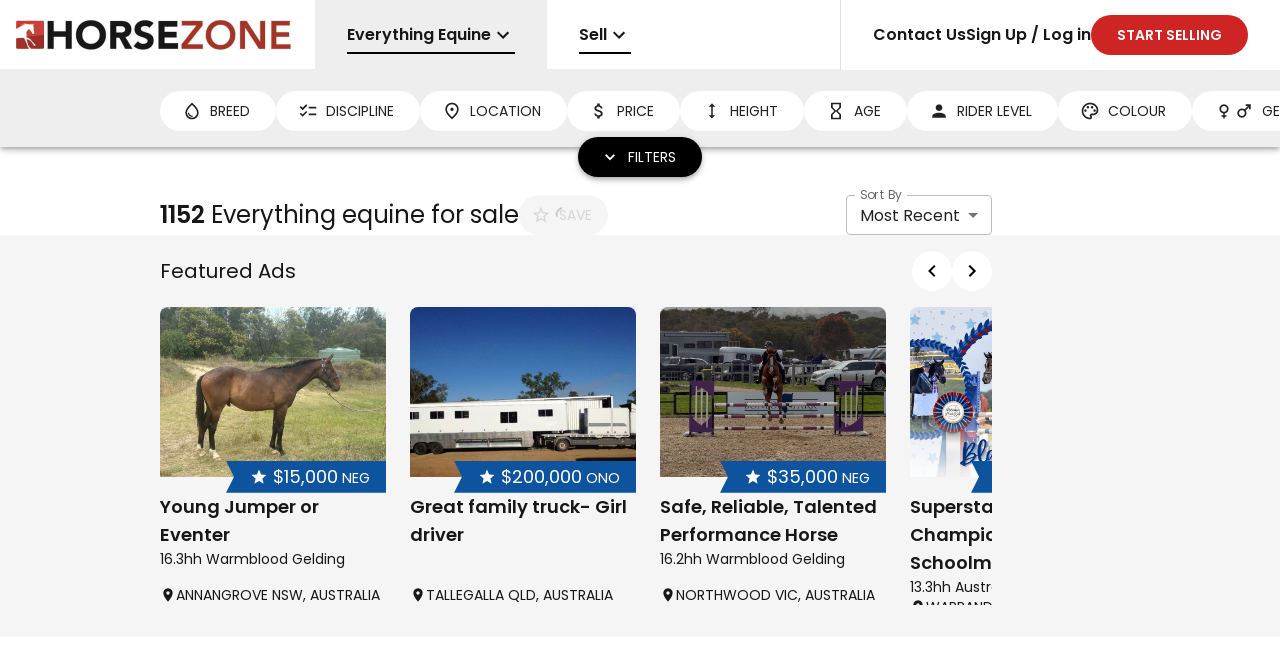

--- FILE ---
content_type: text/html; charset=utf-8
request_url: https://horsezone.com.au/for-sale/everything-equine
body_size: 75718
content:
<!DOCTYPE html><html lang="en"><head><meta charSet="utf-8"/><meta name="viewport" content="width=device-width, initial-scale=1"/><link rel="stylesheet" href="https://d1qqviilt9knax.cloudfront.net/_next/static/css/75fff18763802e7f.css" data-precedence="next"/><link rel="preload" as="script" fetchPriority="low" href="https://d1qqviilt9knax.cloudfront.net/_next/static/chunks/webpack-73f8bb5e2509bdca.js"/><script src="https://d1qqviilt9knax.cloudfront.net/_next/static/chunks/4bd1b696-16dcc2bec6e1bff8.js" async=""></script><script src="https://d1qqviilt9knax.cloudfront.net/_next/static/chunks/1255-cd7ae0873fdf31f0.js" async=""></script><script src="https://d1qqviilt9knax.cloudfront.net/_next/static/chunks/main-app-b2874c8ef16d3a30.js" async=""></script><script src="https://d1qqviilt9knax.cloudfront.net/_next/static/chunks/357-dbc9a89490d85d5a.js" async=""></script><script src="https://d1qqviilt9knax.cloudfront.net/_next/static/chunks/2641-b9dc22762821d71d.js" async=""></script><script src="https://d1qqviilt9knax.cloudfront.net/_next/static/chunks/2619-e6cb6cc2572e4af5.js" async=""></script><script src="https://d1qqviilt9knax.cloudfront.net/_next/static/chunks/app/error-c6066b49464c2956.js" async=""></script><script src="https://d1qqviilt9knax.cloudfront.net/_next/static/chunks/8256-54b0d50f9b24d983.js" async=""></script><script src="https://d1qqviilt9knax.cloudfront.net/_next/static/chunks/8347-99c318da7d7037a1.js" async=""></script><script src="https://d1qqviilt9knax.cloudfront.net/_next/static/chunks/670-18c58ec436cb534d.js" async=""></script><script src="https://d1qqviilt9knax.cloudfront.net/_next/static/chunks/4229-aa2d347a0230e8dc.js" async=""></script><script src="https://d1qqviilt9knax.cloudfront.net/_next/static/chunks/9831-c4c0dcafe2b260bb.js" async=""></script><script src="https://d1qqviilt9knax.cloudfront.net/_next/static/chunks/5609-0457ae22d53b291b.js" async=""></script><script src="https://d1qqviilt9knax.cloudfront.net/_next/static/chunks/2770-b5842e7b3e3f43bc.js" async=""></script><script src="https://d1qqviilt9knax.cloudfront.net/_next/static/chunks/6858-29f5773a97f88521.js" async=""></script><script src="https://d1qqviilt9knax.cloudfront.net/_next/static/chunks/8673-426f3be8ccd4bcf3.js" async=""></script><script src="https://d1qqviilt9knax.cloudfront.net/_next/static/chunks/2741-773d837db739f782.js" async=""></script><script src="https://d1qqviilt9knax.cloudfront.net/_next/static/chunks/app/(browse)/layout-494b33bc1c321c5b.js" async=""></script><script src="https://d1qqviilt9knax.cloudfront.net/_next/static/chunks/e37a0b60-8c1fb52c7ea53ed0.js" async=""></script><script src="https://d1qqviilt9knax.cloudfront.net/_next/static/chunks/7832-8b63d3fbc8e3718e.js" async=""></script><script src="https://d1qqviilt9knax.cloudfront.net/_next/static/chunks/4586-0ed068533163f70e.js" async=""></script><script src="https://d1qqviilt9knax.cloudfront.net/_next/static/chunks/4710-9c6c0712ac7b1499.js" async=""></script><script src="https://d1qqviilt9knax.cloudfront.net/_next/static/chunks/4299-2d1d17b55b41d189.js" async=""></script><script src="https://d1qqviilt9knax.cloudfront.net/_next/static/chunks/4061-c601a55cf17926f9.js" async=""></script><script src="https://d1qqviilt9knax.cloudfront.net/_next/static/chunks/934-4979b436ad77435c.js" async=""></script><script src="https://d1qqviilt9knax.cloudfront.net/_next/static/chunks/4814-98fa61395ab14d3f.js" async=""></script><script src="https://d1qqviilt9knax.cloudfront.net/_next/static/chunks/7583-e0169c502527cc4d.js" async=""></script><script src="https://d1qqviilt9knax.cloudfront.net/_next/static/chunks/1561-45bc1c2b5bd7d5ce.js" async=""></script><script src="https://d1qqviilt9knax.cloudfront.net/_next/static/chunks/app/(browse)/for-sale/page-b0a808f93e50f2b1.js" async=""></script><link rel="preload" href="https://www.googletagmanager.com/gtag/js?id=G-7BNPBNSM80" as="script"/><meta name="next-size-adjust" content=""/><meta name="theme-color" content="#cf2424"/><script src="https://d1qqviilt9knax.cloudfront.net/_next/static/chunks/polyfills-42372ed130431b0a.js" noModule=""></script><style data-emotion="mui-global 1prfaxn">@-webkit-keyframes mui-auto-fill{from{display:block;}}@keyframes mui-auto-fill{from{display:block;}}@-webkit-keyframes mui-auto-fill-cancel{from{display:block;}}@keyframes mui-auto-fill-cancel{from{display:block;}}</style><style data-emotion="mui-global animation-61bdi0">@-webkit-keyframes animation-61bdi0{0%{-webkit-transform:rotate(0deg);-moz-transform:rotate(0deg);-ms-transform:rotate(0deg);transform:rotate(0deg);}100%{-webkit-transform:rotate(360deg);-moz-transform:rotate(360deg);-ms-transform:rotate(360deg);transform:rotate(360deg);}}@keyframes animation-61bdi0{0%{-webkit-transform:rotate(0deg);-moz-transform:rotate(0deg);-ms-transform:rotate(0deg);transform:rotate(0deg);}100%{-webkit-transform:rotate(360deg);-moz-transform:rotate(360deg);-ms-transform:rotate(360deg);transform:rotate(360deg);}}</style><style data-emotion="mui-global animation-1o38n3e">@-webkit-keyframes animation-1o38n3e{0%{stroke-dasharray:1px,200px;stroke-dashoffset:0;}50%{stroke-dasharray:100px,200px;stroke-dashoffset:-15px;}100%{stroke-dasharray:1px,200px;stroke-dashoffset:-126px;}}@keyframes animation-1o38n3e{0%{stroke-dasharray:1px,200px;stroke-dashoffset:0;}50%{stroke-dasharray:100px,200px;stroke-dashoffset:-15px;}100%{stroke-dasharray:1px,200px;stroke-dashoffset:-126px;}}</style><style data-emotion="mui 1g4yje1 1pbrwsu 17hovqr 16rdjn1 cl9vfp 2lcnjg 1xzc52z 2ypcby vbtnh7 q7mezt 8sb8pu ecslkm 18ykoi3 q97nst ng3azb bxrf2k 1q6podd 1nncu4w 1ydrato 1u56prv 5dqnah 1xx9w00 143okte kqd13m zm6xkc vek6ka 1eucml0 13k26q0 qzl6fb q41y1i gwqm0g 17fndx0 1em12o1 vv3r8n 10xvdpb t09f87 hhs0k6 2g5xa9 18sbtx6 1pv4ovm 4sszgj n5u5uk jo6bl1 1bzfwkb 1r4mq84 54vuou 110vwtp 1ygddt1 10egq61 1egv0ms 12dypm3 1j2xx7e 1b2g9dl 14qa0ir 1f6kg7i 1xqp9nb yxqbup 6g2e87 h2v8xi 5v2ak0 w4cd9x 1u5p90e t2phi4 dzf3j5 1izykfi 1dkcdcd 1bgzx3w 18t5784 1kyyevs kka1v 1dlvz4n r7bjnb 1sft9u3 kom8zh 1ydh0tu 4ejps8 13odlrs zdpt2t hsk16j l1qsr3 118gyjp 0 htaduu 15v65ck uxvpzc 147e5lo 1g8ch8 1l3b12y 1xdhyk6 13wylk3 w1u3ce 1r8gveq 15i9x3x hew1be 16r5e0y 1mke6k9 uop9sa qtg2q1 11kxz4b 1hbmi2 1qjrbx6 18w0p74 15t9zio 1n0ftsp llyfo 1odmzi6 y6svwj v02uwk 14ks0t9 1n75eqh x1sij0 170flk7 jl2e34 m1h1wa 1b1m9td 1mujeub gh8017 2zx2pf zcebdd 1e8l8lb 1gdp00k 1t0fcj1 gn6049 1x6fioz 1it7ss2 1bssygx 1627i0j 1wmeeqi 189b0m6 13tynm5 1v2toj3 1kp832r 1diqwpl 10rml1a 1pom2zl xrst7t 1kxpvg0 fc2clu 10x897t 11q7yhi 13bnx7x 1tyj97j al6ceu 1rbletl 1iqobn4 1evrefs ejusoj 1jucybh 13sms7z a9wass z16tjy rfnbwu 1ypsv3e 1t1oyx6 1taktor 1lu2big 1f7x3kf c3q7zh 10qduld 6bt4d2 10h6yx mc08ae 1hq0c5b bwfwg4">.mui-1g4yje1{display:-webkit-box;display:-webkit-flex;display:-ms-flexbox;display:flex;-webkit-flex-direction:column;-ms-flex-direction:column;flex-direction:column;height:100%;}.mui-1pbrwsu{z-index:1300;display:-webkit-box;display:-webkit-flex;display:-ms-flexbox;display:flex;position:fixed;width:100%;top:0;background:white;height:70px;box-shadow:none;border-bottom:1px solid;border-color:#eeeeee;}@media (max-width:899.95px){.mui-1pbrwsu{height:50px;}}.mui-1pbrwsu *{font-weight:600!important;}.mui-1pbrwsu ul{list-style:none;white-space:nowrap;}.mui-1pbrwsu >ul{display:grid;grid-template-columns:[logo] 315px [left] auto [right] min-content;grid-template-rows:[top] min-content;}.mui-1pbrwsu >ul >li{height:70px;}.mui-1pbrwsu >ul .topnav-logo{grid-row:top;grid-column:logo;}.mui-1pbrwsu >ul .topnav-left{grid-row:top;grid-column:left;}.mui-1pbrwsu >ul .topnav-right{grid-row:top;grid-column:right;}.mui-1pbrwsu >ul .topnav-burger{grid-row:top;grid-column:right;display:none;}@media (max-width:899.95px){.mui-1pbrwsu >ul{grid-template-columns:[logo] 120px [left] auto [right] 50px;grid-template-rows:[top] min-content [menu] auto;}.mui-1pbrwsu >ul >li{height:50px;}.mui-1pbrwsu >ul .topnav-right{grid-row:menu;grid-column:logo/4;display:none;height:auto;}.mui-1pbrwsu >ul .topnav-burger{display:-webkit-box;display:-webkit-flex;display:-ms-flexbox;display:flex;}}.mui-17hovqr{display:-webkit-box;display:-webkit-flex;display:-ms-flexbox;display:flex;width:100%;position:relative;}.mui-16rdjn1{display:-webkit-box;display:-webkit-flex;display:-ms-flexbox;display:flex;-webkit-align-items:center;-webkit-box-align:center;-ms-flex-align:center;align-items:center;padding-left:16px;padding-right:32px;}@media (max-width:899.95px){.mui-16rdjn1{height:50px;border-bottom:none;border-color:rgba(0, 0, 0, 0.12);border-bottom-width:1px;}}.mui-cl9vfp{line-height:0;}@media (max-width:899.95px){.mui-cl9vfp{display:none;}}.mui-2lcnjg{line-height:0;display:none;}@media (max-width:899.95px){.mui-2lcnjg{display:block;}}.mui-1xzc52z{display:-webkit-box;display:-webkit-flex;display:-ms-flexbox;display:flex;overflow:auto;scrollbar-width:none;-ms-overflow-style:none;}.mui-1xzc52z::-webkit-scrollbar{display:none;}.mui-2ypcby{margin:0;font-family:var(--font-main);font-weight:400;font-size:1rem;line-height:1.5;position:relative;max-width:100%;margin-left:initial;}@media (max-width:899.95px){.mui-2ypcby{margin-left:initial;}}.mui-2ypcby a{max-width:100%;background-color:#eeeeee;height:100%;width:100%;display:-webkit-box;display:-webkit-flex;display:-ms-flexbox;display:flex;-webkit-align-items:center;-webkit-box-align:center;-ms-flex-align:center;align-items:center;padding-top:16px;padding-bottom:16px;padding-left:32px;padding-right:32px;}.mui-2ypcby a:hover{background-color:#eeeeee;}@media (max-width:899.95px){.mui-2ypcby a{padding-left:16px;padding-right:16px;padding-top:8px;padding-bottom:8px;}}.mui-vbtnh7{margin:0;font-family:var(--font-main);font-weight:400;font-size:1rem;line-height:1.5;overflow:hidden;text-overflow:ellipsis;}.mui-q7mezt{-webkit-user-select:none;-moz-user-select:none;-ms-user-select:none;user-select:none;width:1em;height:1em;display:inline-block;-webkit-flex-shrink:0;-ms-flex-negative:0;flex-shrink:0;-webkit-transition:fill 200ms cubic-bezier(0.4, 0, 0.2, 1) 0ms;transition:fill 200ms cubic-bezier(0.4, 0, 0.2, 1) 0ms;fill:currentColor;font-size:1.5rem;}.mui-8sb8pu{background-color:black;position:absolute;left:32px;right:32px;bottom:16px;height:2px;}@media (max-width:899.95px){.mui-8sb8pu{left:16px;right:16px;bottom:4px;}}.mui-ecslkm{cursor:pointer;}.mui-18ykoi3{margin:0;font-family:var(--font-main);font-weight:400;font-size:1rem;line-height:1.5;position:relative;max-width:100%;margin-left:initial;}@media (max-width:899.95px){.mui-18ykoi3{margin-left:initial;}}.mui-18ykoi3 a{max-width:100%;background-color:transparent;height:100%;width:100%;display:-webkit-box;display:-webkit-flex;display:-ms-flexbox;display:flex;-webkit-align-items:center;-webkit-box-align:center;-ms-flex-align:center;align-items:center;padding-top:16px;padding-bottom:16px;padding-left:32px;padding-right:32px;}.mui-18ykoi3 a:hover{background-color:#eeeeee;}@media (max-width:899.95px){.mui-18ykoi3 a{padding-left:16px;padding-right:16px;padding-top:8px;padding-bottom:8px;}}.mui-q97nst{display:-webkit-box;display:-webkit-flex;display:-ms-flexbox;display:flex;background:white;overflow:hidden;top:0;bottom:0;right:0;}.mui-q97nst:before{content:"";position:absolute;top:0;left:-50px;bottom:0;width:50px;background:linear-gradient(-90deg,
            rgba(255, 255, 255, 1) 0%,
            rgba(255, 255, 255, 0.3) 50%,
            rgba(255, 255, 255, 0.25) 65%,
            rgba(255, 255, 255, 0.075) 75.5%,
            rgba(255, 255, 255, 0.037) 82.85%,
            rgba(255, 255, 255, 0.019) 88%,
            rgba(255, 255, 255, 0) 100%
          );}@media (max-width:899.95px){.mui-q97nst{border-top:1px solid;border-color:rgba(0, 0, 0, 0.12);position:initial;}}.mui-ng3azb{margin:0;-webkit-flex-shrink:0;-ms-flex-negative:0;flex-shrink:0;border-width:0;border-style:solid;border-color:rgba(0, 0, 0, 0.12);border-bottom-width:thin;height:100%;border-bottom-width:0;border-right-width:thin;}@media (max-width:899.95px){.mui-ng3azb{display:none;}}.mui-bxrf2k{display:-webkit-box;display:-webkit-flex;display:-ms-flexbox;display:flex;width:100%;gap:32px;padding-left:32px;padding-right:32px;}@media (max-width:899.95px){.mui-bxrf2k{padding-left:16px;padding-right:16px;padding-top:16px;padding-bottom:16px;gap:0px;-webkit-box-pack:justify;-webkit-justify-content:space-between;justify-content:space-between;height:0;-webkit-flex-direction:column;-ms-flex-direction:column;flex-direction:column;-webkit-align-items:end;-webkit-box-align:end;-ms-flex-align:end;align-items:end;}}.mui-1q6podd{margin:0;font-family:var(--font-main);font-weight:400;font-size:1rem;line-height:1.5;position:relative;max-width:100%;margin-left:auto;}@media (max-width:899.95px){.mui-1q6podd{margin-left:initial;}}.mui-1q6podd a{max-width:100%;background-color:transparent;height:100%;width:100%;display:-webkit-box;display:-webkit-flex;display:-ms-flexbox;display:flex;-webkit-align-items:center;-webkit-box-align:center;-ms-flex-align:center;align-items:center;padding-top:16px;padding-bottom:16px;padding-left:0px;padding-right:0px;}.mui-1q6podd a:hover{background-color:transparent;}@media (max-width:899.95px){.mui-1q6podd a{padding-left:0px;padding-right:0px;padding-top:8px;padding-bottom:8px;}}.mui-1nncu4w{margin:0;font-family:var(--font-main);font-weight:400;font-size:1rem;line-height:1.5;position:relative;max-width:100%;margin-left:initial;}@media (max-width:899.95px){.mui-1nncu4w{margin-left:initial;}}.mui-1nncu4w a{max-width:100%;background-color:transparent;height:100%;width:100%;display:-webkit-box;display:-webkit-flex;display:-ms-flexbox;display:flex;-webkit-align-items:center;-webkit-box-align:center;-ms-flex-align:center;align-items:center;padding-top:16px;padding-bottom:16px;padding-left:0px;padding-right:0px;}.mui-1nncu4w a:hover{background-color:transparent;}@media (max-width:899.95px){.mui-1nncu4w a{padding-left:0px;padding-right:0px;padding-top:8px;padding-bottom:8px;}}.mui-1ydrato{white-space:nowrap;padding-left:24px;padding-right:24px;height:40px;border:2px solid;border-color:transparent;border-radius:100px;background:white;cursor:pointer;display:-webkit-inline-box;display:-webkit-inline-flex;display:-ms-inline-flexbox;display:inline-flex;-webkit-align-items:center;-webkit-box-align:center;-ms-flex-align:center;align-items:center;-webkit-flex-shrink:0;-ms-flex-negative:0;flex-shrink:0;gap:4px;background-color:#279e4e;font-weight:normal;background-color:#cf2424;}.mui-1ydrato,.mui-1ydrato >*{color:#222;font-size:14px;}.mui-1ydrato.Mui-disabled,.mui-1ydrato.Mui-disabled >*{color:#d6d6d6;}.mui-1ydrato:hover{box-shadow:0px 2px 4px -1px rgba(0,0,0,0.2),0px 4px 5px 0px rgba(0,0,0,0.14),0px 1px 10px 0px rgba(0,0,0,0.12);}.mui-1ydrato .MuiButton-startIcon{font-size:20px;}.mui-1ydrato .MuiButton-startIcon .MuiSvgIcon-root{font-size:inherit;}.mui-1ydrato,.mui-1ydrato .MuiSvgIcon-root{color:white!important;}.mui-1u56prv{font-family:var(--font-main);font-weight:500;font-size:0.875rem;line-height:1.75;text-transform:uppercase;min-width:64px;padding:6px 16px;border:0;border-radius:4px;-webkit-transition:background-color 250ms cubic-bezier(0.4, 0, 0.2, 1) 0ms,box-shadow 250ms cubic-bezier(0.4, 0, 0.2, 1) 0ms,border-color 250ms cubic-bezier(0.4, 0, 0.2, 1) 0ms,color 250ms cubic-bezier(0.4, 0, 0.2, 1) 0ms;transition:background-color 250ms cubic-bezier(0.4, 0, 0.2, 1) 0ms,box-shadow 250ms cubic-bezier(0.4, 0, 0.2, 1) 0ms,border-color 250ms cubic-bezier(0.4, 0, 0.2, 1) 0ms,color 250ms cubic-bezier(0.4, 0, 0.2, 1) 0ms;padding:6px 8px;color:var(--variant-textColor);background-color:var(--variant-textBg);--variant-textColor:#279e4e;--variant-outlinedColor:#279e4e;--variant-outlinedBorder:rgba(39, 158, 78, 0.5);--variant-containedColor:#fff;--variant-containedBg:#279e4e;-webkit-transition:background-color 250ms cubic-bezier(0.4, 0, 0.2, 1) 0ms,box-shadow 250ms cubic-bezier(0.4, 0, 0.2, 1) 0ms,border-color 250ms cubic-bezier(0.4, 0, 0.2, 1) 0ms;transition:background-color 250ms cubic-bezier(0.4, 0, 0.2, 1) 0ms,box-shadow 250ms cubic-bezier(0.4, 0, 0.2, 1) 0ms,border-color 250ms cubic-bezier(0.4, 0, 0.2, 1) 0ms;background-color:#cf2424;white-space:nowrap;padding-left:24px;padding-right:24px;height:40px;border:2px solid;border-color:transparent;border-radius:100px;background:white;cursor:pointer;display:-webkit-inline-box;display:-webkit-inline-flex;display:-ms-inline-flexbox;display:inline-flex;-webkit-align-items:center;-webkit-box-align:center;-ms-flex-align:center;align-items:center;-webkit-flex-shrink:0;-ms-flex-negative:0;flex-shrink:0;gap:4px;background-color:#279e4e;font-weight:normal;background-color:#cf2424;}.mui-1u56prv:hover{-webkit-text-decoration:none;text-decoration:none;}.mui-1u56prv.Mui-disabled{color:rgba(0, 0, 0, 0.26);}@media (hover: hover){.mui-1u56prv:hover{--variant-containedBg:rgb(27, 110, 54);--variant-textBg:rgba(39, 158, 78, 0.04);--variant-outlinedBorder:#279e4e;--variant-outlinedBg:rgba(39, 158, 78, 0.04);}}.mui-1u56prv.MuiButton-loading{color:transparent;}.mui-1u56prv,.mui-1u56prv >*{color:#222;font-size:14px;}.mui-1u56prv.Mui-disabled,.mui-1u56prv.Mui-disabled >*{color:#d6d6d6;}.mui-1u56prv:hover{box-shadow:0px 2px 4px -1px rgba(0,0,0,0.2),0px 4px 5px 0px rgba(0,0,0,0.14),0px 1px 10px 0px rgba(0,0,0,0.12);}.mui-1u56prv .MuiButton-startIcon{font-size:20px;}.mui-1u56prv .MuiButton-startIcon .MuiSvgIcon-root{font-size:inherit;}.mui-1u56prv,.mui-1u56prv .MuiSvgIcon-root{color:white!important;}.mui-5dqnah{display:-webkit-inline-box;display:-webkit-inline-flex;display:-ms-inline-flexbox;display:inline-flex;-webkit-align-items:center;-webkit-box-align:center;-ms-flex-align:center;align-items:center;-webkit-box-pack:center;-ms-flex-pack:center;-webkit-justify-content:center;justify-content:center;position:relative;box-sizing:border-box;-webkit-tap-highlight-color:transparent;background-color:transparent;outline:0;border:0;margin:0;border-radius:0;padding:0;cursor:pointer;-webkit-user-select:none;-moz-user-select:none;-ms-user-select:none;user-select:none;vertical-align:middle;-moz-appearance:none;-webkit-appearance:none;-webkit-text-decoration:none;text-decoration:none;color:inherit;font-family:var(--font-main);font-weight:500;font-size:0.875rem;line-height:1.75;text-transform:uppercase;min-width:64px;padding:6px 16px;border:0;border-radius:4px;-webkit-transition:background-color 250ms cubic-bezier(0.4, 0, 0.2, 1) 0ms,box-shadow 250ms cubic-bezier(0.4, 0, 0.2, 1) 0ms,border-color 250ms cubic-bezier(0.4, 0, 0.2, 1) 0ms,color 250ms cubic-bezier(0.4, 0, 0.2, 1) 0ms;transition:background-color 250ms cubic-bezier(0.4, 0, 0.2, 1) 0ms,box-shadow 250ms cubic-bezier(0.4, 0, 0.2, 1) 0ms,border-color 250ms cubic-bezier(0.4, 0, 0.2, 1) 0ms,color 250ms cubic-bezier(0.4, 0, 0.2, 1) 0ms;padding:6px 8px;color:var(--variant-textColor);background-color:var(--variant-textBg);--variant-textColor:#279e4e;--variant-outlinedColor:#279e4e;--variant-outlinedBorder:rgba(39, 158, 78, 0.5);--variant-containedColor:#fff;--variant-containedBg:#279e4e;-webkit-transition:background-color 250ms cubic-bezier(0.4, 0, 0.2, 1) 0ms,box-shadow 250ms cubic-bezier(0.4, 0, 0.2, 1) 0ms,border-color 250ms cubic-bezier(0.4, 0, 0.2, 1) 0ms;transition:background-color 250ms cubic-bezier(0.4, 0, 0.2, 1) 0ms,box-shadow 250ms cubic-bezier(0.4, 0, 0.2, 1) 0ms,border-color 250ms cubic-bezier(0.4, 0, 0.2, 1) 0ms;background-color:#cf2424;white-space:nowrap;padding-left:24px;padding-right:24px;height:40px;border:2px solid;border-color:transparent;border-radius:100px;background:white;cursor:pointer;display:-webkit-inline-box;display:-webkit-inline-flex;display:-ms-inline-flexbox;display:inline-flex;-webkit-align-items:center;-webkit-box-align:center;-ms-flex-align:center;align-items:center;-webkit-flex-shrink:0;-ms-flex-negative:0;flex-shrink:0;gap:4px;background-color:#279e4e;font-weight:normal;background-color:#cf2424;}.mui-5dqnah::-moz-focus-inner{border-style:none;}.mui-5dqnah.Mui-disabled{pointer-events:none;cursor:default;}@media print{.mui-5dqnah{-webkit-print-color-adjust:exact;color-adjust:exact;}}.mui-5dqnah:hover{-webkit-text-decoration:none;text-decoration:none;}.mui-5dqnah.Mui-disabled{color:rgba(0, 0, 0, 0.26);}@media (hover: hover){.mui-5dqnah:hover{--variant-containedBg:rgb(27, 110, 54);--variant-textBg:rgba(39, 158, 78, 0.04);--variant-outlinedBorder:#279e4e;--variant-outlinedBg:rgba(39, 158, 78, 0.04);}}.mui-5dqnah.MuiButton-loading{color:transparent;}.mui-5dqnah,.mui-5dqnah >*{color:#222;font-size:14px;}.mui-5dqnah.Mui-disabled,.mui-5dqnah.Mui-disabled >*{color:#d6d6d6;}.mui-5dqnah:hover{box-shadow:0px 2px 4px -1px rgba(0,0,0,0.2),0px 4px 5px 0px rgba(0,0,0,0.14),0px 1px 10px 0px rgba(0,0,0,0.12);}.mui-5dqnah .MuiButton-startIcon{font-size:20px;}.mui-5dqnah .MuiButton-startIcon .MuiSvgIcon-root{font-size:inherit;}.mui-5dqnah,.mui-5dqnah .MuiSvgIcon-root{color:white!important;}.mui-1xx9w00{display:-webkit-box;display:-webkit-flex;display:-ms-flexbox;display:flex;-webkit-align-items:center;-webkit-box-align:center;-ms-flex-align:center;align-items:center;padding:8px 16px;}.mui-143okte{position:fixed;display:-webkit-box;display:-webkit-flex;display:-ms-flexbox;display:flex;-webkit-align-items:center;-webkit-box-align:center;-ms-flex-align:center;align-items:center;-webkit-box-pack:center;-ms-flex-pack:center;-webkit-justify-content:center;justify-content:center;right:0;bottom:0;top:0;left:0;background-color:rgba(0, 0, 0, 0.5);-webkit-tap-highlight-color:transparent;z-index:1299;}.mui-kqd13m{-webkit-box-flex:1;-webkit-flex-grow:1;-ms-flex-positive:1;flex-grow:1;padding-top:70px;}@media (max-width:899.95px){.mui-kqd13m{padding-top:126px;}}.mui-zm6xkc{position:fixed;display:-webkit-box;display:-webkit-flex;display:-ms-flexbox;display:flex;-webkit-align-items:center;-webkit-box-align:center;-ms-flex-align:center;align-items:center;-webkit-box-pack:center;-ms-flex-pack:center;-webkit-justify-content:center;justify-content:center;right:0;bottom:0;top:0;left:0;background-color:rgba(0, 0, 0, 0.5);-webkit-tap-highlight-color:transparent;z-index:1280;background-color:rgba(255, 255, 255, 0.7);}.mui-vek6ka{background-color:#e0e0e0;display:-webkit-box;display:-webkit-flex;display:-ms-flexbox;display:flex;-webkit-box-pack:center;-ms-flex-pack:center;-webkit-justify-content:center;justify-content:center;-webkit-flex-direction:column;-ms-flex-direction:column;flex-direction:column;border-top:4px;border-top-style:solid;border-color:#cf2424;}.mui-1eucml0{background-color:#e0e0e0;display:-webkit-box;display:-webkit-flex;display:-ms-flexbox;display:flex;-webkit-box-pack:center;-ms-flex-pack:center;-webkit-justify-content:center;justify-content:center;-webkit-flex-direction:column;-ms-flex-direction:column;flex-direction:column;border-top:4px;border-top-style:solid;border-color:#cf2424;}.mui-13k26q0{display:-webkit-box;display:-webkit-flex;display:-ms-flexbox;display:flex;padding:40px 80px;-webkit-box-pack:justify;-webkit-justify-content:space-between;justify-content:space-between;-webkit-box-flex-wrap:wrap;-webkit-flex-wrap:wrap;-ms-flex-wrap:wrap;flex-wrap:wrap;gap:40px;}.mui-13k26q0 a{font-family:var(--font-main);font-weight:400;font-size:1rem;line-height:1.5;}.mui-13k26q0 a:hover{-webkit-text-decoration:underline;text-decoration:underline;}@media (max-width:899.95px){.mui-13k26q0{padding:40px 40px;}}@media (min-width:0px) and (max-width:599.95px){.mui-13k26q0{-webkit-flex-direction:column;-ms-flex-direction:column;flex-direction:column;}}.mui-qzl6fb{display:-webkit-box;display:-webkit-flex;display:-ms-flexbox;display:flex;padding:40px 80px;-webkit-box-pack:justify;-webkit-justify-content:space-between;justify-content:space-between;-webkit-box-flex-wrap:wrap;-webkit-flex-wrap:wrap;-ms-flex-wrap:wrap;flex-wrap:wrap;gap:40px;}.mui-qzl6fb a{font-family:var(--font-main);font-weight:400;font-size:1rem;line-height:1.5;}.mui-qzl6fb a:hover{-webkit-text-decoration:underline;text-decoration:underline;}@media (max-width:899.95px){.mui-qzl6fb{padding:40px 40px;}}@media (min-width:0px) and (max-width:599.95px){.mui-qzl6fb{-webkit-flex-direction:column;-ms-flex-direction:column;flex-direction:column;}}.mui-q41y1i{display:-webkit-box;display:-webkit-flex;display:-ms-flexbox;display:flex;-webkit-flex-direction:column;-ms-flex-direction:column;flex-direction:column;max-width:300px;gap:8px;}.mui-q41y1i >:first-child{margin-bottom:8px;}.mui-gwqm0g{display:-webkit-box;display:-webkit-flex;display:-ms-flexbox;display:flex;-webkit-flex-direction:column;-ms-flex-direction:column;flex-direction:column;max-width:300px;gap:8px;}.mui-gwqm0g >:first-child{margin-bottom:8px;}.mui-17fndx0{margin:0;font-family:var(--font-main);font-weight:400;font-size:1.5rem;line-height:1.334;font-weight:600;}.mui-1em12o1{margin:0;font-family:var(--font-main);font-weight:400;font-size:0.875rem;line-height:1.43;margin-top:16px;}.mui-vv3r8n{margin:0;font-family:var(--font-main);font-weight:400;font-size:0.875rem;line-height:1.43;}.mui-10xvdpb{display:-webkit-box;display:-webkit-flex;display:-ms-flexbox;display:flex;background-color:#616161;color:white;padding:16px;gap:16px;-webkit-align-items:center;-webkit-box-align:center;-ms-flex-align:center;align-items:center;}.mui-10xvdpb .MuiTypography-root{font-family:var(--font-main);font-weight:400;font-size:0.875rem;line-height:1.43;}.mui-10xvdpb a{-webkit-text-decoration:underline;text-decoration:underline;}.mui-10xvdpb >:last-child{margin-left:auto;}@media (min-width:0px) and (max-width:599.95px){.mui-10xvdpb{-webkit-flex-direction:column;-ms-flex-direction:column;flex-direction:column;gap:16px;-webkit-align-items:center;-webkit-box-align:center;-ms-flex-align:center;align-items:center;}.mui-10xvdpb >:last-child{margin-left:initial;}}.mui-t09f87{display:-webkit-box;display:-webkit-flex;display:-ms-flexbox;display:flex;background-color:#616161;color:white;padding:16px;gap:16px;-webkit-align-items:center;-webkit-box-align:center;-ms-flex-align:center;align-items:center;}.mui-t09f87 .MuiTypography-root{font-family:var(--font-main);font-weight:400;font-size:0.875rem;line-height:1.43;}.mui-t09f87 a{-webkit-text-decoration:underline;text-decoration:underline;}.mui-t09f87 >:last-child{margin-left:auto;}@media (min-width:0px) and (max-width:599.95px){.mui-t09f87{-webkit-flex-direction:column;-ms-flex-direction:column;flex-direction:column;gap:16px;-webkit-align-items:center;-webkit-box-align:center;-ms-flex-align:center;align-items:center;}.mui-t09f87 >:last-child{margin-left:initial;}}.mui-hhs0k6{margin:0;font-family:var(--font-main);font-weight:400;font-size:1rem;line-height:1.5;}.mui-2g5xa9{-webkit-user-select:none;-moz-user-select:none;-ms-user-select:none;user-select:none;width:1em;height:1em;display:inline-block;-webkit-flex-shrink:0;-ms-flex-negative:0;flex-shrink:0;-webkit-transition:fill 200ms cubic-bezier(0.4, 0, 0.2, 1) 0ms;transition:fill 200ms cubic-bezier(0.4, 0, 0.2, 1) 0ms;fill:currentColor;font-size:1.5rem;font-size:30px;}.mui-18sbtx6{position:fixed;display:-webkit-box;display:-webkit-flex;display:-ms-flexbox;display:flex;-webkit-align-items:center;-webkit-box-align:center;-ms-flex-align:center;align-items:center;-webkit-box-pack:center;-ms-flex-pack:center;-webkit-justify-content:center;justify-content:center;right:0;bottom:0;top:0;left:0;background-color:rgba(0, 0, 0, 0.5);-webkit-tap-highlight-color:transparent;z-index:1300;}.mui-1pv4ovm{position:-webkit-sticky;position:sticky;width:100%;top:70px;-webkit-transition:top 300ms cubic-bezier(0.4, 0, 0.2, 1) 0ms;transition:top 300ms cubic-bezier(0.4, 0, 0.2, 1) 0ms;z-index:1290;box-shadow:0px 2px 4px -1px rgba(0,0,0,0.2),0px 4px 5px 0px rgba(0,0,0,0.14),0px 1px 10px 0px rgba(0,0,0,0.12);}@media (max-width:899.95px){.mui-1pv4ovm{top:50px;position:fixed;}}.mui-1pv4ovm.is-collapsed{top:-70px;}.mui-4sszgj{display:-webkit-box;display:-webkit-flex;display:-ms-flexbox;display:flex;-webkit-flex-direction:row;-ms-flex-direction:row;flex-direction:row;position:relative;}.mui-n5u5uk{padding-left:160px;padding-right:160px;display:-webkit-box;display:-webkit-flex;display:-ms-flexbox;display:flex;gap:16px;-webkit-box-flex-wrap:nowrap;-webkit-flex-wrap:nowrap;-ms-flex-wrap:nowrap;flex-wrap:nowrap;padding-top:20px;padding-bottom:16px;background-color:#eeeeee;overflow-x:auto;width:100%;scrollbar-width:none;-ms-overflow-style:none;}@media (max-width:1199.95px){.mui-n5u5uk{padding-left:80px;padding-right:80px;}}@media (max-width:899.95px){.mui-n5u5uk{padding-left:16px;padding-right:16px;}}@media (max-width:599.95px){.mui-n5u5uk{padding-left:16px;padding-right:16px;}}.mui-n5u5uk::-webkit-scrollbar{display:none;}.mui-jo6bl1{display:-webkit-box;display:-webkit-flex;display:-ms-flexbox;display:flex;gap:16px;-webkit-box-flex-wrap:nowrap;-webkit-flex-wrap:nowrap;-ms-flex-wrap:nowrap;flex-wrap:nowrap;padding-top:20px;padding-bottom:16px;background-color:#eeeeee;overflow-x:auto;width:100%;scrollbar-width:none;-ms-overflow-style:none;padding-left:160px;padding-right:160px;display:-webkit-box;display:-webkit-flex;display:-ms-flexbox;display:flex;gap:16px;-webkit-box-flex-wrap:nowrap;-webkit-flex-wrap:nowrap;-ms-flex-wrap:nowrap;flex-wrap:nowrap;padding-top:20px;padding-bottom:16px;background-color:#eeeeee;overflow-x:auto;width:100%;scrollbar-width:none;-ms-overflow-style:none;}.mui-jo6bl1::-webkit-scrollbar{display:none;}@media (max-width:1199.95px){.mui-jo6bl1{padding-left:80px;padding-right:80px;}}@media (max-width:899.95px){.mui-jo6bl1{padding-left:16px;padding-right:16px;}}@media (max-width:599.95px){.mui-jo6bl1{padding-left:16px;padding-right:16px;}}.mui-jo6bl1::-webkit-scrollbar{display:none;}.mui-1bzfwkb{display:-webkit-box;display:-webkit-flex;display:-ms-flexbox;display:flex;position:relative;gap:16px;-webkit-align-items:center;-webkit-box-align:center;-ms-flex-align:center;align-items:center;}.mui-1r4mq84{white-space:nowrap;padding-left:24px;padding-right:24px;height:40px;border:2px solid;border-color:transparent;border-radius:100px;background:white;cursor:pointer;display:-webkit-inline-box;display:-webkit-inline-flex;display:-ms-inline-flexbox;display:inline-flex;-webkit-align-items:center;-webkit-box-align:center;-ms-flex-align:center;align-items:center;-webkit-flex-shrink:0;-ms-flex-negative:0;flex-shrink:0;gap:4px;font-weight:normal;}.mui-1r4mq84,.mui-1r4mq84 >*{color:#222;font-size:14px;}.mui-1r4mq84.Mui-disabled,.mui-1r4mq84.Mui-disabled >*{color:#d6d6d6;}.mui-1r4mq84:hover{box-shadow:0px 2px 4px -1px rgba(0,0,0,0.2),0px 4px 5px 0px rgba(0,0,0,0.14),0px 1px 10px 0px rgba(0,0,0,0.12);}.mui-1r4mq84 .MuiButton-startIcon{font-size:20px;}.mui-1r4mq84 .MuiButton-startIcon .MuiSvgIcon-root{font-size:inherit;}.mui-54vuou{font-family:var(--font-main);font-weight:500;font-size:0.875rem;line-height:1.75;text-transform:uppercase;min-width:64px;padding:6px 16px;border:0;border-radius:4px;-webkit-transition:background-color 250ms cubic-bezier(0.4, 0, 0.2, 1) 0ms,box-shadow 250ms cubic-bezier(0.4, 0, 0.2, 1) 0ms,border-color 250ms cubic-bezier(0.4, 0, 0.2, 1) 0ms,color 250ms cubic-bezier(0.4, 0, 0.2, 1) 0ms;transition:background-color 250ms cubic-bezier(0.4, 0, 0.2, 1) 0ms,box-shadow 250ms cubic-bezier(0.4, 0, 0.2, 1) 0ms,border-color 250ms cubic-bezier(0.4, 0, 0.2, 1) 0ms,color 250ms cubic-bezier(0.4, 0, 0.2, 1) 0ms;padding:6px 8px;color:var(--variant-textColor);background-color:var(--variant-textBg);--variant-textColor:#279e4e;--variant-outlinedColor:#279e4e;--variant-outlinedBorder:rgba(39, 158, 78, 0.5);--variant-containedColor:#fff;--variant-containedBg:#279e4e;-webkit-transition:background-color 250ms cubic-bezier(0.4, 0, 0.2, 1) 0ms,box-shadow 250ms cubic-bezier(0.4, 0, 0.2, 1) 0ms,border-color 250ms cubic-bezier(0.4, 0, 0.2, 1) 0ms;transition:background-color 250ms cubic-bezier(0.4, 0, 0.2, 1) 0ms,box-shadow 250ms cubic-bezier(0.4, 0, 0.2, 1) 0ms,border-color 250ms cubic-bezier(0.4, 0, 0.2, 1) 0ms;white-space:nowrap;padding-left:24px;padding-right:24px;height:40px;border:2px solid;border-color:transparent;border-radius:100px;background:white;cursor:pointer;display:-webkit-inline-box;display:-webkit-inline-flex;display:-ms-inline-flexbox;display:inline-flex;-webkit-align-items:center;-webkit-box-align:center;-ms-flex-align:center;align-items:center;-webkit-flex-shrink:0;-ms-flex-negative:0;flex-shrink:0;gap:4px;font-weight:normal;}.mui-54vuou:hover{-webkit-text-decoration:none;text-decoration:none;}.mui-54vuou.Mui-disabled{color:rgba(0, 0, 0, 0.26);}@media (hover: hover){.mui-54vuou:hover{--variant-containedBg:rgb(27, 110, 54);--variant-textBg:rgba(39, 158, 78, 0.04);--variant-outlinedBorder:#279e4e;--variant-outlinedBg:rgba(39, 158, 78, 0.04);}}.mui-54vuou.MuiButton-loading{color:transparent;}.mui-54vuou,.mui-54vuou >*{color:#222;font-size:14px;}.mui-54vuou.Mui-disabled,.mui-54vuou.Mui-disabled >*{color:#d6d6d6;}.mui-54vuou:hover{box-shadow:0px 2px 4px -1px rgba(0,0,0,0.2),0px 4px 5px 0px rgba(0,0,0,0.14),0px 1px 10px 0px rgba(0,0,0,0.12);}.mui-54vuou .MuiButton-startIcon{font-size:20px;}.mui-54vuou .MuiButton-startIcon .MuiSvgIcon-root{font-size:inherit;}.mui-110vwtp{display:-webkit-inline-box;display:-webkit-inline-flex;display:-ms-inline-flexbox;display:inline-flex;-webkit-align-items:center;-webkit-box-align:center;-ms-flex-align:center;align-items:center;-webkit-box-pack:center;-ms-flex-pack:center;-webkit-justify-content:center;justify-content:center;position:relative;box-sizing:border-box;-webkit-tap-highlight-color:transparent;background-color:transparent;outline:0;border:0;margin:0;border-radius:0;padding:0;cursor:pointer;-webkit-user-select:none;-moz-user-select:none;-ms-user-select:none;user-select:none;vertical-align:middle;-moz-appearance:none;-webkit-appearance:none;-webkit-text-decoration:none;text-decoration:none;color:inherit;font-family:var(--font-main);font-weight:500;font-size:0.875rem;line-height:1.75;text-transform:uppercase;min-width:64px;padding:6px 16px;border:0;border-radius:4px;-webkit-transition:background-color 250ms cubic-bezier(0.4, 0, 0.2, 1) 0ms,box-shadow 250ms cubic-bezier(0.4, 0, 0.2, 1) 0ms,border-color 250ms cubic-bezier(0.4, 0, 0.2, 1) 0ms,color 250ms cubic-bezier(0.4, 0, 0.2, 1) 0ms;transition:background-color 250ms cubic-bezier(0.4, 0, 0.2, 1) 0ms,box-shadow 250ms cubic-bezier(0.4, 0, 0.2, 1) 0ms,border-color 250ms cubic-bezier(0.4, 0, 0.2, 1) 0ms,color 250ms cubic-bezier(0.4, 0, 0.2, 1) 0ms;padding:6px 8px;color:var(--variant-textColor);background-color:var(--variant-textBg);--variant-textColor:#279e4e;--variant-outlinedColor:#279e4e;--variant-outlinedBorder:rgba(39, 158, 78, 0.5);--variant-containedColor:#fff;--variant-containedBg:#279e4e;-webkit-transition:background-color 250ms cubic-bezier(0.4, 0, 0.2, 1) 0ms,box-shadow 250ms cubic-bezier(0.4, 0, 0.2, 1) 0ms,border-color 250ms cubic-bezier(0.4, 0, 0.2, 1) 0ms;transition:background-color 250ms cubic-bezier(0.4, 0, 0.2, 1) 0ms,box-shadow 250ms cubic-bezier(0.4, 0, 0.2, 1) 0ms,border-color 250ms cubic-bezier(0.4, 0, 0.2, 1) 0ms;white-space:nowrap;padding-left:24px;padding-right:24px;height:40px;border:2px solid;border-color:transparent;border-radius:100px;background:white;cursor:pointer;display:-webkit-inline-box;display:-webkit-inline-flex;display:-ms-inline-flexbox;display:inline-flex;-webkit-align-items:center;-webkit-box-align:center;-ms-flex-align:center;align-items:center;-webkit-flex-shrink:0;-ms-flex-negative:0;flex-shrink:0;gap:4px;font-weight:normal;}.mui-110vwtp::-moz-focus-inner{border-style:none;}.mui-110vwtp.Mui-disabled{pointer-events:none;cursor:default;}@media print{.mui-110vwtp{-webkit-print-color-adjust:exact;color-adjust:exact;}}.mui-110vwtp:hover{-webkit-text-decoration:none;text-decoration:none;}.mui-110vwtp.Mui-disabled{color:rgba(0, 0, 0, 0.26);}@media (hover: hover){.mui-110vwtp:hover{--variant-containedBg:rgb(27, 110, 54);--variant-textBg:rgba(39, 158, 78, 0.04);--variant-outlinedBorder:#279e4e;--variant-outlinedBg:rgba(39, 158, 78, 0.04);}}.mui-110vwtp.MuiButton-loading{color:transparent;}.mui-110vwtp,.mui-110vwtp >*{color:#222;font-size:14px;}.mui-110vwtp.Mui-disabled,.mui-110vwtp.Mui-disabled >*{color:#d6d6d6;}.mui-110vwtp:hover{box-shadow:0px 2px 4px -1px rgba(0,0,0,0.2),0px 4px 5px 0px rgba(0,0,0,0.14),0px 1px 10px 0px rgba(0,0,0,0.12);}.mui-110vwtp .MuiButton-startIcon{font-size:20px;}.mui-110vwtp .MuiButton-startIcon .MuiSvgIcon-root{font-size:inherit;}.mui-1ygddt1{display:inherit;margin-right:8px;margin-left:-4px;}.mui-1ygddt1>*:nth-of-type(1){font-size:20px;}.mui-10egq61{display:-webkit-box;display:-webkit-flex;display:-ms-flexbox;display:flex;gap:16px;}.mui-1egv0ms{max-height:calc(100vh - 270px);}.mui-12dypm3{-webkit-flex-shrink:0;-ms-flex-negative:0;flex-shrink:0;background-color:white;border:2px solid;border-radius:100px;border-color:transparent;padding-left:8px;}.mui-12dypm3 .MuiInputBase-root{height:100%;}.mui-12dypm3 .MuiInputBase-root .MuiInputBase-input{width:auto;}.mui-12dypm3 .MuiInputBase-root .MuiInputBase-input::-webkit-input-placeholder{font-family:var(--font-main);font-weight:500;font-size:0.875rem;line-height:1.75;text-transform:uppercase;opacity:1;}.mui-12dypm3 .MuiInputBase-root .MuiInputBase-input::-moz-placeholder{font-family:var(--font-main);font-weight:500;font-size:0.875rem;line-height:1.75;text-transform:uppercase;opacity:1;}.mui-12dypm3 .MuiInputBase-root .MuiInputBase-input:-ms-input-placeholder{font-family:var(--font-main);font-weight:500;font-size:0.875rem;line-height:1.75;text-transform:uppercase;opacity:1;}.mui-12dypm3 .MuiInputBase-root .MuiInputBase-input,.mui-12dypm3 .MuiInputBase-root .MuiInputBase-input::placeholder{font-family:var(--font-main);font-weight:500;font-size:0.875rem;line-height:1.75;text-transform:uppercase;opacity:1;}.mui-12dypm3 .MuiInputAdornment-positionStart .MuiSvgIcon-root{font-size:20px;color:black;}.mui-12dypm3 fieldset{display:none;}.mui-12dypm3 .MuiInputBase-input{font-weight:normal;}.mui-1j2xx7e{-webkit-flex-shrink:0;-ms-flex-negative:0;flex-shrink:0;background-color:white;border:2px solid;border-radius:100px;border-color:transparent;padding-left:8px;}.mui-1j2xx7e .MuiInputBase-root{height:100%;}.mui-1j2xx7e .MuiInputBase-root .MuiInputBase-input{width:auto;}.mui-1j2xx7e .MuiInputBase-root .MuiInputBase-input::-webkit-input-placeholder{font-family:var(--font-main);font-weight:500;font-size:0.875rem;line-height:1.75;text-transform:uppercase;opacity:1;}.mui-1j2xx7e .MuiInputBase-root .MuiInputBase-input::-moz-placeholder{font-family:var(--font-main);font-weight:500;font-size:0.875rem;line-height:1.75;text-transform:uppercase;opacity:1;}.mui-1j2xx7e .MuiInputBase-root .MuiInputBase-input:-ms-input-placeholder{font-family:var(--font-main);font-weight:500;font-size:0.875rem;line-height:1.75;text-transform:uppercase;opacity:1;}.mui-1j2xx7e .MuiInputBase-root .MuiInputBase-input,.mui-1j2xx7e .MuiInputBase-root .MuiInputBase-input::placeholder{font-family:var(--font-main);font-weight:500;font-size:0.875rem;line-height:1.75;text-transform:uppercase;opacity:1;}.mui-1j2xx7e .MuiInputAdornment-positionStart .MuiSvgIcon-root{font-size:20px;color:black;}.mui-1j2xx7e fieldset{display:none;}.mui-1j2xx7e .MuiInputBase-input{font-weight:normal;}.mui-1b2g9dl{display:-webkit-inline-box;display:-webkit-inline-flex;display:-ms-inline-flexbox;display:inline-flex;-webkit-flex-direction:column;-ms-flex-direction:column;flex-direction:column;position:relative;min-width:0;padding:0;margin:0;border:0;vertical-align:top;-webkit-flex-shrink:0;-ms-flex-negative:0;flex-shrink:0;background-color:white;border:2px solid;border-radius:100px;border-color:transparent;padding-left:8px;}.mui-1b2g9dl .MuiInputBase-root{height:100%;}.mui-1b2g9dl .MuiInputBase-root .MuiInputBase-input{width:auto;}.mui-1b2g9dl .MuiInputBase-root .MuiInputBase-input::-webkit-input-placeholder{font-family:var(--font-main);font-weight:500;font-size:0.875rem;line-height:1.75;text-transform:uppercase;opacity:1;}.mui-1b2g9dl .MuiInputBase-root .MuiInputBase-input::-moz-placeholder{font-family:var(--font-main);font-weight:500;font-size:0.875rem;line-height:1.75;text-transform:uppercase;opacity:1;}.mui-1b2g9dl .MuiInputBase-root .MuiInputBase-input:-ms-input-placeholder{font-family:var(--font-main);font-weight:500;font-size:0.875rem;line-height:1.75;text-transform:uppercase;opacity:1;}.mui-1b2g9dl .MuiInputBase-root .MuiInputBase-input,.mui-1b2g9dl .MuiInputBase-root .MuiInputBase-input::placeholder{font-family:var(--font-main);font-weight:500;font-size:0.875rem;line-height:1.75;text-transform:uppercase;opacity:1;}.mui-1b2g9dl .MuiInputAdornment-positionStart .MuiSvgIcon-root{font-size:20px;color:black;}.mui-1b2g9dl fieldset{display:none;}.mui-1b2g9dl .MuiInputBase-input{font-weight:normal;}.mui-14qa0ir{font-family:var(--font-main);font-weight:400;font-size:1rem;line-height:1.4375em;color:rgba(0, 0, 0, 0.87);box-sizing:border-box;position:relative;cursor:text;display:-webkit-inline-box;display:-webkit-inline-flex;display:-ms-inline-flexbox;display:inline-flex;-webkit-align-items:center;-webkit-box-align:center;-ms-flex-align:center;align-items:center;position:relative;border-radius:4px;padding-left:14px;padding-right:14px;}.mui-14qa0ir.Mui-disabled{color:rgba(0, 0, 0, 0.38);cursor:default;}.mui-14qa0ir:hover .MuiOutlinedInput-notchedOutline{border-color:rgba(0, 0, 0, 0.87);}@media (hover: none){.mui-14qa0ir:hover .MuiOutlinedInput-notchedOutline{border-color:rgba(0, 0, 0, 0.23);}}.mui-14qa0ir.Mui-focused .MuiOutlinedInput-notchedOutline{border-width:2px;}.mui-14qa0ir.Mui-focused .MuiOutlinedInput-notchedOutline{border-color:#279e4e;}.mui-14qa0ir.Mui-error .MuiOutlinedInput-notchedOutline{border-color:#d32f2f;}.mui-14qa0ir.Mui-disabled .MuiOutlinedInput-notchedOutline{border-color:rgba(0, 0, 0, 0.26);}.mui-1f6kg7i{display:-webkit-box;display:-webkit-flex;display:-ms-flexbox;display:flex;max-height:2em;-webkit-align-items:center;-webkit-box-align:center;-ms-flex-align:center;align-items:center;white-space:nowrap;color:rgba(0, 0, 0, 0.54);margin-right:8px;}.mui-1xqp9nb{font:inherit;letter-spacing:inherit;color:currentColor;padding:4px 0 5px;border:0;box-sizing:content-box;background:none;height:1.4375em;margin:0;-webkit-tap-highlight-color:transparent;display:block;min-width:0;width:100%;-webkit-animation-name:mui-auto-fill-cancel;animation-name:mui-auto-fill-cancel;-webkit-animation-duration:10ms;animation-duration:10ms;padding-top:1px;padding:16.5px 14px;padding:8.5px 14px;padding-left:0;padding-right:0;}.mui-1xqp9nb::-webkit-input-placeholder{color:currentColor;opacity:0.42;-webkit-transition:opacity 200ms cubic-bezier(0.4, 0, 0.2, 1) 0ms;transition:opacity 200ms cubic-bezier(0.4, 0, 0.2, 1) 0ms;}.mui-1xqp9nb::-moz-placeholder{color:currentColor;opacity:0.42;-webkit-transition:opacity 200ms cubic-bezier(0.4, 0, 0.2, 1) 0ms;transition:opacity 200ms cubic-bezier(0.4, 0, 0.2, 1) 0ms;}.mui-1xqp9nb::-ms-input-placeholder{color:currentColor;opacity:0.42;-webkit-transition:opacity 200ms cubic-bezier(0.4, 0, 0.2, 1) 0ms;transition:opacity 200ms cubic-bezier(0.4, 0, 0.2, 1) 0ms;}.mui-1xqp9nb:focus{outline:0;}.mui-1xqp9nb:invalid{box-shadow:none;}.mui-1xqp9nb::-webkit-search-decoration{-webkit-appearance:none;}label[data-shrink=false]+.MuiInputBase-formControl .mui-1xqp9nb::-webkit-input-placeholder{opacity:0!important;}label[data-shrink=false]+.MuiInputBase-formControl .mui-1xqp9nb::-moz-placeholder{opacity:0!important;}label[data-shrink=false]+.MuiInputBase-formControl .mui-1xqp9nb::-ms-input-placeholder{opacity:0!important;}label[data-shrink=false]+.MuiInputBase-formControl .mui-1xqp9nb:focus::-webkit-input-placeholder{opacity:0.42;}label[data-shrink=false]+.MuiInputBase-formControl .mui-1xqp9nb:focus::-moz-placeholder{opacity:0.42;}label[data-shrink=false]+.MuiInputBase-formControl .mui-1xqp9nb:focus::-ms-input-placeholder{opacity:0.42;}.mui-1xqp9nb.Mui-disabled{opacity:1;-webkit-text-fill-color:rgba(0, 0, 0, 0.38);}.mui-1xqp9nb:-webkit-autofill{-webkit-animation-duration:5000s;animation-duration:5000s;-webkit-animation-name:mui-auto-fill;animation-name:mui-auto-fill;}.mui-1xqp9nb:-webkit-autofill{border-radius:inherit;}.mui-yxqbup{display:-webkit-box;display:-webkit-flex;display:-ms-flexbox;display:flex;max-height:2em;-webkit-align-items:center;-webkit-box-align:center;-ms-flex-align:center;align-items:center;white-space:nowrap;color:rgba(0, 0, 0, 0.54);margin-left:8px;}.mui-6g2e87{margin:0;font-family:var(--font-main);font-weight:400;font-size:1rem;line-height:1.5;color:rgba(0, 0, 0, 0.6);}.mui-h2v8xi{border-color:rgba(0, 0, 0, 0.23);}.mui-5v2ak0{text-align:left;position:absolute;bottom:0;right:0;top:-5px;left:0;margin:0;padding:0 8px;pointer-events:none;border-radius:inherit;border-style:solid;border-width:1px;overflow:hidden;min-width:0%;border-color:rgba(0, 0, 0, 0.23);}.mui-w4cd9x{float:unset;width:auto;overflow:hidden;padding:0;line-height:11px;-webkit-transition:width 150ms cubic-bezier(0.0, 0, 0.2, 1) 0ms;transition:width 150ms cubic-bezier(0.0, 0, 0.2, 1) 0ms;}.mui-1u5p90e{white-space:nowrap;padding-left:24px;padding-right:24px;height:40px;border:2px solid;border-color:transparent;border-radius:100px;background:white;cursor:pointer;display:-webkit-inline-box;display:-webkit-inline-flex;display:-ms-inline-flexbox;display:inline-flex;-webkit-align-items:center;-webkit-box-align:center;-ms-flex-align:center;align-items:center;-webkit-flex-shrink:0;-ms-flex-negative:0;flex-shrink:0;gap:4px;background-color:#279e4e;font-weight:normal;position:absolute;bottom:-30px;left:50%;-webkit-transform:translateX(-50%);-moz-transform:translateX(-50%);-ms-transform:translateX(-50%);transform:translateX(-50%);box-shadow:0px 2px 4px -1px rgba(0,0,0,0.2),0px 4px 5px 0px rgba(0,0,0,0.14),0px 1px 10px 0px rgba(0,0,0,0.12);background-color:black;}.mui-1u5p90e,.mui-1u5p90e >*{color:#222;font-size:14px;}.mui-1u5p90e.Mui-disabled,.mui-1u5p90e.Mui-disabled >*{color:#d6d6d6;}.mui-1u5p90e:hover{box-shadow:0px 2px 4px -1px rgba(0,0,0,0.2),0px 4px 5px 0px rgba(0,0,0,0.14),0px 1px 10px 0px rgba(0,0,0,0.12);}.mui-1u5p90e .MuiButton-startIcon{font-size:20px;}.mui-1u5p90e .MuiButton-startIcon .MuiSvgIcon-root{font-size:inherit;}.mui-1u5p90e,.mui-1u5p90e .MuiSvgIcon-root{color:white!important;}.mui-t2phi4{font-family:var(--font-main);font-weight:500;font-size:0.875rem;line-height:1.75;text-transform:uppercase;min-width:64px;padding:6px 16px;border:0;border-radius:4px;-webkit-transition:background-color 250ms cubic-bezier(0.4, 0, 0.2, 1) 0ms,box-shadow 250ms cubic-bezier(0.4, 0, 0.2, 1) 0ms,border-color 250ms cubic-bezier(0.4, 0, 0.2, 1) 0ms,color 250ms cubic-bezier(0.4, 0, 0.2, 1) 0ms;transition:background-color 250ms cubic-bezier(0.4, 0, 0.2, 1) 0ms,box-shadow 250ms cubic-bezier(0.4, 0, 0.2, 1) 0ms,border-color 250ms cubic-bezier(0.4, 0, 0.2, 1) 0ms,color 250ms cubic-bezier(0.4, 0, 0.2, 1) 0ms;padding:6px 8px;color:var(--variant-textColor);background-color:var(--variant-textBg);--variant-textColor:#279e4e;--variant-outlinedColor:#279e4e;--variant-outlinedBorder:rgba(39, 158, 78, 0.5);--variant-containedColor:#fff;--variant-containedBg:#279e4e;-webkit-transition:background-color 250ms cubic-bezier(0.4, 0, 0.2, 1) 0ms,box-shadow 250ms cubic-bezier(0.4, 0, 0.2, 1) 0ms,border-color 250ms cubic-bezier(0.4, 0, 0.2, 1) 0ms;transition:background-color 250ms cubic-bezier(0.4, 0, 0.2, 1) 0ms,box-shadow 250ms cubic-bezier(0.4, 0, 0.2, 1) 0ms,border-color 250ms cubic-bezier(0.4, 0, 0.2, 1) 0ms;position:absolute;bottom:-30px;left:50%;-webkit-transform:translateX(-50%);-moz-transform:translateX(-50%);-ms-transform:translateX(-50%);transform:translateX(-50%);box-shadow:0px 2px 4px -1px rgba(0,0,0,0.2),0px 4px 5px 0px rgba(0,0,0,0.14),0px 1px 10px 0px rgba(0,0,0,0.12);background-color:black;white-space:nowrap;padding-left:24px;padding-right:24px;height:40px;border:2px solid;border-color:transparent;border-radius:100px;background:white;cursor:pointer;display:-webkit-inline-box;display:-webkit-inline-flex;display:-ms-inline-flexbox;display:inline-flex;-webkit-align-items:center;-webkit-box-align:center;-ms-flex-align:center;align-items:center;-webkit-flex-shrink:0;-ms-flex-negative:0;flex-shrink:0;gap:4px;background-color:#279e4e;font-weight:normal;position:absolute;bottom:-30px;left:50%;-webkit-transform:translateX(-50%);-moz-transform:translateX(-50%);-ms-transform:translateX(-50%);transform:translateX(-50%);box-shadow:0px 2px 4px -1px rgba(0,0,0,0.2),0px 4px 5px 0px rgba(0,0,0,0.14),0px 1px 10px 0px rgba(0,0,0,0.12);background-color:black;}.mui-t2phi4:hover{-webkit-text-decoration:none;text-decoration:none;}.mui-t2phi4.Mui-disabled{color:rgba(0, 0, 0, 0.26);}@media (hover: hover){.mui-t2phi4:hover{--variant-containedBg:rgb(27, 110, 54);--variant-textBg:rgba(39, 158, 78, 0.04);--variant-outlinedBorder:#279e4e;--variant-outlinedBg:rgba(39, 158, 78, 0.04);}}.mui-t2phi4.MuiButton-loading{color:transparent;}.mui-t2phi4,.mui-t2phi4 >*{color:#222;font-size:14px;}.mui-t2phi4.Mui-disabled,.mui-t2phi4.Mui-disabled >*{color:#d6d6d6;}.mui-t2phi4:hover{box-shadow:0px 2px 4px -1px rgba(0,0,0,0.2),0px 4px 5px 0px rgba(0,0,0,0.14),0px 1px 10px 0px rgba(0,0,0,0.12);}.mui-t2phi4 .MuiButton-startIcon{font-size:20px;}.mui-t2phi4 .MuiButton-startIcon .MuiSvgIcon-root{font-size:inherit;}.mui-t2phi4,.mui-t2phi4 .MuiSvgIcon-root{color:white!important;}.mui-dzf3j5{display:-webkit-inline-box;display:-webkit-inline-flex;display:-ms-inline-flexbox;display:inline-flex;-webkit-align-items:center;-webkit-box-align:center;-ms-flex-align:center;align-items:center;-webkit-box-pack:center;-ms-flex-pack:center;-webkit-justify-content:center;justify-content:center;position:relative;box-sizing:border-box;-webkit-tap-highlight-color:transparent;background-color:transparent;outline:0;border:0;margin:0;border-radius:0;padding:0;cursor:pointer;-webkit-user-select:none;-moz-user-select:none;-ms-user-select:none;user-select:none;vertical-align:middle;-moz-appearance:none;-webkit-appearance:none;-webkit-text-decoration:none;text-decoration:none;color:inherit;font-family:var(--font-main);font-weight:500;font-size:0.875rem;line-height:1.75;text-transform:uppercase;min-width:64px;padding:6px 16px;border:0;border-radius:4px;-webkit-transition:background-color 250ms cubic-bezier(0.4, 0, 0.2, 1) 0ms,box-shadow 250ms cubic-bezier(0.4, 0, 0.2, 1) 0ms,border-color 250ms cubic-bezier(0.4, 0, 0.2, 1) 0ms,color 250ms cubic-bezier(0.4, 0, 0.2, 1) 0ms;transition:background-color 250ms cubic-bezier(0.4, 0, 0.2, 1) 0ms,box-shadow 250ms cubic-bezier(0.4, 0, 0.2, 1) 0ms,border-color 250ms cubic-bezier(0.4, 0, 0.2, 1) 0ms,color 250ms cubic-bezier(0.4, 0, 0.2, 1) 0ms;padding:6px 8px;color:var(--variant-textColor);background-color:var(--variant-textBg);--variant-textColor:#279e4e;--variant-outlinedColor:#279e4e;--variant-outlinedBorder:rgba(39, 158, 78, 0.5);--variant-containedColor:#fff;--variant-containedBg:#279e4e;-webkit-transition:background-color 250ms cubic-bezier(0.4, 0, 0.2, 1) 0ms,box-shadow 250ms cubic-bezier(0.4, 0, 0.2, 1) 0ms,border-color 250ms cubic-bezier(0.4, 0, 0.2, 1) 0ms;transition:background-color 250ms cubic-bezier(0.4, 0, 0.2, 1) 0ms,box-shadow 250ms cubic-bezier(0.4, 0, 0.2, 1) 0ms,border-color 250ms cubic-bezier(0.4, 0, 0.2, 1) 0ms;position:absolute;bottom:-30px;left:50%;-webkit-transform:translateX(-50%);-moz-transform:translateX(-50%);-ms-transform:translateX(-50%);transform:translateX(-50%);box-shadow:0px 2px 4px -1px rgba(0,0,0,0.2),0px 4px 5px 0px rgba(0,0,0,0.14),0px 1px 10px 0px rgba(0,0,0,0.12);background-color:black;white-space:nowrap;padding-left:24px;padding-right:24px;height:40px;border:2px solid;border-color:transparent;border-radius:100px;background:white;cursor:pointer;display:-webkit-inline-box;display:-webkit-inline-flex;display:-ms-inline-flexbox;display:inline-flex;-webkit-align-items:center;-webkit-box-align:center;-ms-flex-align:center;align-items:center;-webkit-flex-shrink:0;-ms-flex-negative:0;flex-shrink:0;gap:4px;background-color:#279e4e;font-weight:normal;position:absolute;bottom:-30px;left:50%;-webkit-transform:translateX(-50%);-moz-transform:translateX(-50%);-ms-transform:translateX(-50%);transform:translateX(-50%);box-shadow:0px 2px 4px -1px rgba(0,0,0,0.2),0px 4px 5px 0px rgba(0,0,0,0.14),0px 1px 10px 0px rgba(0,0,0,0.12);background-color:black;}.mui-dzf3j5::-moz-focus-inner{border-style:none;}.mui-dzf3j5.Mui-disabled{pointer-events:none;cursor:default;}@media print{.mui-dzf3j5{-webkit-print-color-adjust:exact;color-adjust:exact;}}.mui-dzf3j5:hover{-webkit-text-decoration:none;text-decoration:none;}.mui-dzf3j5.Mui-disabled{color:rgba(0, 0, 0, 0.26);}@media (hover: hover){.mui-dzf3j5:hover{--variant-containedBg:rgb(27, 110, 54);--variant-textBg:rgba(39, 158, 78, 0.04);--variant-outlinedBorder:#279e4e;--variant-outlinedBg:rgba(39, 158, 78, 0.04);}}.mui-dzf3j5.MuiButton-loading{color:transparent;}.mui-dzf3j5,.mui-dzf3j5 >*{color:#222;font-size:14px;}.mui-dzf3j5.Mui-disabled,.mui-dzf3j5.Mui-disabled >*{color:#d6d6d6;}.mui-dzf3j5:hover{box-shadow:0px 2px 4px -1px rgba(0,0,0,0.2),0px 4px 5px 0px rgba(0,0,0,0.14),0px 1px 10px 0px rgba(0,0,0,0.12);}.mui-dzf3j5 .MuiButton-startIcon{font-size:20px;}.mui-dzf3j5 .MuiButton-startIcon .MuiSvgIcon-root{font-size:inherit;}.mui-dzf3j5,.mui-dzf3j5 .MuiSvgIcon-root{color:white!important;}.mui-1izykfi{display:-webkit-box;display:-webkit-flex;display:-ms-flexbox;display:flex;-webkit-flex-direction:column;-ms-flex-direction:column;flex-direction:column;gap:16px;padding-bottom:0px;position:relative;}.mui-1izykfi .MuiAutocomplete-root{-webkit-flex-shrink:0;-ms-flex-negative:0;flex-shrink:0;}.mui-1dkcdcd{padding-left:160px;padding-right:288px;display:-webkit-box;display:-webkit-flex;display:-ms-flexbox;display:flex;-webkit-align-items:center;-webkit-box-align:center;-ms-flex-align:center;align-items:center;-webkit-box-flex-wrap:wrap;-webkit-flex-wrap:wrap;-ms-flex-wrap:wrap;flex-wrap:wrap;gap:32px;padding-top:48px;}@media (max-width:1199.95px){.mui-1dkcdcd{padding-left:80px;padding-right:224px;}}@media (max-width:899.95px){.mui-1dkcdcd{padding-left:16px;padding-right:224px;}}@media (max-width:599.95px){.mui-1dkcdcd{padding-left:16px;padding-right:16px;}}@media (max-width:1199.95px){.mui-1dkcdcd{gap:16px;}}.mui-1bgzx3w{display:-webkit-box;display:-webkit-flex;display:-ms-flexbox;display:flex;-webkit-align-items:center;-webkit-box-align:center;-ms-flex-align:center;align-items:center;-webkit-box-flex-wrap:wrap;-webkit-flex-wrap:wrap;-ms-flex-wrap:wrap;flex-wrap:wrap;gap:32px;padding-top:48px;padding-left:160px;padding-right:288px;display:-webkit-box;display:-webkit-flex;display:-ms-flexbox;display:flex;-webkit-align-items:center;-webkit-box-align:center;-ms-flex-align:center;align-items:center;-webkit-box-flex-wrap:wrap;-webkit-flex-wrap:wrap;-ms-flex-wrap:wrap;flex-wrap:wrap;gap:32px;padding-top:48px;}@media (max-width:1199.95px){.mui-1bgzx3w{gap:16px;}}@media (max-width:1199.95px){.mui-1bgzx3w{padding-left:80px;padding-right:224px;}}@media (max-width:899.95px){.mui-1bgzx3w{padding-left:16px;padding-right:224px;}}@media (max-width:599.95px){.mui-1bgzx3w{padding-left:16px;padding-right:16px;}}@media (max-width:1199.95px){.mui-1bgzx3w{gap:16px;}}@media (max-width:599.95px){.mui-18t5784{-webkit-flex-basis:100%;-ms-flex-preferred-size:100%;flex-basis:100%;}}.mui-1kyyevs{margin:0;font-family:var(--font-main);font-weight:400;font-size:1.5rem;line-height:1.334;display:inline;font-weight:600;}.mui-kka1v{margin:0;font-family:var(--font-main);font-weight:400;font-size:1.5rem;line-height:1.334;display:inline;}.mui-1dlvz4n{white-space:nowrap;padding-left:16px;padding-right:16px;height:initial;border:none;border-color:transparent;border-radius:100px;background:white;cursor:pointer;display:-webkit-inline-box;display:-webkit-inline-flex;display:-ms-inline-flexbox;display:inline-flex;-webkit-align-items:center;-webkit-box-align:center;-ms-flex-align:center;align-items:center;-webkit-flex-shrink:0;-ms-flex-negative:0;flex-shrink:0;gap:0px;font-weight:normal;padding-top:8px;padding-bottom:8px;box-shadow:none!important;font-size:80%;background-color:#f5f5f5;}.mui-1dlvz4n,.mui-1dlvz4n >*{color:#222;font-size:14px;}.mui-1dlvz4n.Mui-disabled,.mui-1dlvz4n.Mui-disabled >*{color:#d6d6d6;}.mui-1dlvz4n:hover{box-shadow:0px 2px 4px -1px rgba(0,0,0,0.2),0px 4px 5px 0px rgba(0,0,0,0.14),0px 1px 10px 0px rgba(0,0,0,0.12);}.mui-1dlvz4n .MuiButton-startIcon{font-size:20px;}.mui-1dlvz4n .MuiButton-startIcon .MuiSvgIcon-root{font-size:inherit;}.mui-r7bjnb{font-family:var(--font-main);font-weight:500;font-size:0.875rem;line-height:1.75;text-transform:uppercase;min-width:64px;padding:6px 16px;border:0;border-radius:4px;-webkit-transition:background-color 250ms cubic-bezier(0.4, 0, 0.2, 1) 0ms,box-shadow 250ms cubic-bezier(0.4, 0, 0.2, 1) 0ms,border-color 250ms cubic-bezier(0.4, 0, 0.2, 1) 0ms,color 250ms cubic-bezier(0.4, 0, 0.2, 1) 0ms;transition:background-color 250ms cubic-bezier(0.4, 0, 0.2, 1) 0ms,box-shadow 250ms cubic-bezier(0.4, 0, 0.2, 1) 0ms,border-color 250ms cubic-bezier(0.4, 0, 0.2, 1) 0ms,color 250ms cubic-bezier(0.4, 0, 0.2, 1) 0ms;padding:6px 8px;color:var(--variant-textColor);background-color:var(--variant-textBg);--variant-textColor:#279e4e;--variant-outlinedColor:#279e4e;--variant-outlinedBorder:rgba(39, 158, 78, 0.5);--variant-containedColor:#fff;--variant-containedBg:#279e4e;-webkit-transition:background-color 250ms cubic-bezier(0.4, 0, 0.2, 1) 0ms,box-shadow 250ms cubic-bezier(0.4, 0, 0.2, 1) 0ms,border-color 250ms cubic-bezier(0.4, 0, 0.2, 1) 0ms;transition:background-color 250ms cubic-bezier(0.4, 0, 0.2, 1) 0ms,box-shadow 250ms cubic-bezier(0.4, 0, 0.2, 1) 0ms,border-color 250ms cubic-bezier(0.4, 0, 0.2, 1) 0ms;background-color:#f5f5f5;white-space:nowrap;padding-left:16px;padding-right:16px;height:initial;border:none;border-color:transparent;border-radius:100px;background:white;cursor:pointer;display:-webkit-inline-box;display:-webkit-inline-flex;display:-ms-inline-flexbox;display:inline-flex;-webkit-align-items:center;-webkit-box-align:center;-ms-flex-align:center;align-items:center;-webkit-flex-shrink:0;-ms-flex-negative:0;flex-shrink:0;gap:0px;font-weight:normal;padding-top:8px;padding-bottom:8px;box-shadow:none!important;font-size:80%;background-color:#f5f5f5;}.mui-r7bjnb:hover{-webkit-text-decoration:none;text-decoration:none;}.mui-r7bjnb.Mui-disabled{color:rgba(0, 0, 0, 0.26);}@media (hover: hover){.mui-r7bjnb:hover{--variant-containedBg:rgb(27, 110, 54);--variant-textBg:rgba(39, 158, 78, 0.04);--variant-outlinedBorder:#279e4e;--variant-outlinedBg:rgba(39, 158, 78, 0.04);}}.mui-r7bjnb.MuiButton-loading{color:transparent;}.mui-r7bjnb,.mui-r7bjnb >*{color:#222;font-size:14px;}.mui-r7bjnb.Mui-disabled,.mui-r7bjnb.Mui-disabled >*{color:#d6d6d6;}.mui-r7bjnb:hover{box-shadow:0px 2px 4px -1px rgba(0,0,0,0.2),0px 4px 5px 0px rgba(0,0,0,0.14),0px 1px 10px 0px rgba(0,0,0,0.12);}.mui-r7bjnb .MuiButton-startIcon{font-size:20px;}.mui-r7bjnb .MuiButton-startIcon .MuiSvgIcon-root{font-size:inherit;}.mui-1sft9u3{display:-webkit-inline-box;display:-webkit-inline-flex;display:-ms-inline-flexbox;display:inline-flex;-webkit-align-items:center;-webkit-box-align:center;-ms-flex-align:center;align-items:center;-webkit-box-pack:center;-ms-flex-pack:center;-webkit-justify-content:center;justify-content:center;position:relative;box-sizing:border-box;-webkit-tap-highlight-color:transparent;background-color:transparent;outline:0;border:0;margin:0;border-radius:0;padding:0;cursor:pointer;-webkit-user-select:none;-moz-user-select:none;-ms-user-select:none;user-select:none;vertical-align:middle;-moz-appearance:none;-webkit-appearance:none;-webkit-text-decoration:none;text-decoration:none;color:inherit;font-family:var(--font-main);font-weight:500;font-size:0.875rem;line-height:1.75;text-transform:uppercase;min-width:64px;padding:6px 16px;border:0;border-radius:4px;-webkit-transition:background-color 250ms cubic-bezier(0.4, 0, 0.2, 1) 0ms,box-shadow 250ms cubic-bezier(0.4, 0, 0.2, 1) 0ms,border-color 250ms cubic-bezier(0.4, 0, 0.2, 1) 0ms,color 250ms cubic-bezier(0.4, 0, 0.2, 1) 0ms;transition:background-color 250ms cubic-bezier(0.4, 0, 0.2, 1) 0ms,box-shadow 250ms cubic-bezier(0.4, 0, 0.2, 1) 0ms,border-color 250ms cubic-bezier(0.4, 0, 0.2, 1) 0ms,color 250ms cubic-bezier(0.4, 0, 0.2, 1) 0ms;padding:6px 8px;color:var(--variant-textColor);background-color:var(--variant-textBg);--variant-textColor:#279e4e;--variant-outlinedColor:#279e4e;--variant-outlinedBorder:rgba(39, 158, 78, 0.5);--variant-containedColor:#fff;--variant-containedBg:#279e4e;-webkit-transition:background-color 250ms cubic-bezier(0.4, 0, 0.2, 1) 0ms,box-shadow 250ms cubic-bezier(0.4, 0, 0.2, 1) 0ms,border-color 250ms cubic-bezier(0.4, 0, 0.2, 1) 0ms;transition:background-color 250ms cubic-bezier(0.4, 0, 0.2, 1) 0ms,box-shadow 250ms cubic-bezier(0.4, 0, 0.2, 1) 0ms,border-color 250ms cubic-bezier(0.4, 0, 0.2, 1) 0ms;background-color:#f5f5f5;white-space:nowrap;padding-left:16px;padding-right:16px;height:initial;border:none;border-color:transparent;border-radius:100px;background:white;cursor:pointer;display:-webkit-inline-box;display:-webkit-inline-flex;display:-ms-inline-flexbox;display:inline-flex;-webkit-align-items:center;-webkit-box-align:center;-ms-flex-align:center;align-items:center;-webkit-flex-shrink:0;-ms-flex-negative:0;flex-shrink:0;gap:0px;font-weight:normal;padding-top:8px;padding-bottom:8px;box-shadow:none!important;font-size:80%;background-color:#f5f5f5;}.mui-1sft9u3::-moz-focus-inner{border-style:none;}.mui-1sft9u3.Mui-disabled{pointer-events:none;cursor:default;}@media print{.mui-1sft9u3{-webkit-print-color-adjust:exact;color-adjust:exact;}}.mui-1sft9u3:hover{-webkit-text-decoration:none;text-decoration:none;}.mui-1sft9u3.Mui-disabled{color:rgba(0, 0, 0, 0.26);}@media (hover: hover){.mui-1sft9u3:hover{--variant-containedBg:rgb(27, 110, 54);--variant-textBg:rgba(39, 158, 78, 0.04);--variant-outlinedBorder:#279e4e;--variant-outlinedBg:rgba(39, 158, 78, 0.04);}}.mui-1sft9u3.MuiButton-loading{color:transparent;}.mui-1sft9u3,.mui-1sft9u3 >*{color:#222;font-size:14px;}.mui-1sft9u3.Mui-disabled,.mui-1sft9u3.Mui-disabled >*{color:#d6d6d6;}.mui-1sft9u3:hover{box-shadow:0px 2px 4px -1px rgba(0,0,0,0.2),0px 4px 5px 0px rgba(0,0,0,0.14),0px 1px 10px 0px rgba(0,0,0,0.12);}.mui-1sft9u3 .MuiButton-startIcon{font-size:20px;}.mui-1sft9u3 .MuiButton-startIcon .MuiSvgIcon-root{font-size:inherit;}.mui-kom8zh{display:none;position:absolute;visibility:visible;display:-webkit-box;display:-webkit-flex;display:-ms-flexbox;display:flex;left:50%;-webkit-transform:translate(-50%);-moz-transform:translate(-50%);-ms-transform:translate(-50%);transform:translate(-50%);color:rgba(0, 0, 0, 0.26);}.mui-1ydh0tu{display:inline-block;-webkit-animation:animation-61bdi0 1.4s linear infinite;animation:animation-61bdi0 1.4s linear infinite;}.mui-4ejps8{display:block;}.mui-13odlrs{stroke:currentColor;stroke-dasharray:80px,200px;stroke-dashoffset:0;-webkit-animation:animation-1o38n3e 1.4s ease-in-out infinite;animation:animation-1o38n3e 1.4s ease-in-out infinite;}.mui-zdpt2t{margin-left:auto;}.mui-hsk16j{display:-webkit-inline-box;display:-webkit-inline-flex;display:-ms-inline-flexbox;display:inline-flex;-webkit-flex-direction:column;-ms-flex-direction:column;flex-direction:column;position:relative;min-width:0;padding:0;margin:0;border:0;vertical-align:top;}.mui-hsk16j.mui-hsk16j.mui-hsk16j .MuiInputBase-root fieldset{border-color:#bdbdbd;}.mui-l1qsr3{display:block;transform-origin:top left;white-space:nowrap;overflow:hidden;text-overflow:ellipsis;max-width:100%;position:absolute;left:0;top:0;-webkit-transform:translate(0, 20px) scale(1);-moz-transform:translate(0, 20px) scale(1);-ms-transform:translate(0, 20px) scale(1);transform:translate(0, 20px) scale(1);-webkit-transform:translate(0, 17px) scale(1);-moz-transform:translate(0, 17px) scale(1);-ms-transform:translate(0, 17px) scale(1);transform:translate(0, 17px) scale(1);-webkit-transform:translate(0, -1.5px) scale(0.75);-moz-transform:translate(0, -1.5px) scale(0.75);-ms-transform:translate(0, -1.5px) scale(0.75);transform:translate(0, -1.5px) scale(0.75);transform-origin:top left;max-width:133%;-webkit-transition:color 200ms cubic-bezier(0.0, 0, 0.2, 1) 0ms,-webkit-transform 200ms cubic-bezier(0.0, 0, 0.2, 1) 0ms,max-width 200ms cubic-bezier(0.0, 0, 0.2, 1) 0ms;transition:color 200ms cubic-bezier(0.0, 0, 0.2, 1) 0ms,transform 200ms cubic-bezier(0.0, 0, 0.2, 1) 0ms,max-width 200ms cubic-bezier(0.0, 0, 0.2, 1) 0ms;z-index:1;pointer-events:none;-webkit-transform:translate(14px, 16px) scale(1);-moz-transform:translate(14px, 16px) scale(1);-ms-transform:translate(14px, 16px) scale(1);transform:translate(14px, 16px) scale(1);max-width:calc(100% - 24px);-webkit-transform:translate(14px, 9px) scale(1);-moz-transform:translate(14px, 9px) scale(1);-ms-transform:translate(14px, 9px) scale(1);transform:translate(14px, 9px) scale(1);-webkit-user-select:none;-moz-user-select:none;-ms-user-select:none;user-select:none;pointer-events:auto;max-width:calc(133% - 32px);-webkit-transform:translate(14px, -9px) scale(0.75);-moz-transform:translate(14px, -9px) scale(0.75);-ms-transform:translate(14px, -9px) scale(0.75);transform:translate(14px, -9px) scale(0.75);}.mui-118gyjp{color:rgba(0, 0, 0, 0.6);font-family:var(--font-main);font-weight:400;font-size:1rem;line-height:1.4375em;padding:0;position:relative;display:block;transform-origin:top left;white-space:nowrap;overflow:hidden;text-overflow:ellipsis;max-width:100%;position:absolute;left:0;top:0;-webkit-transform:translate(0, 20px) scale(1);-moz-transform:translate(0, 20px) scale(1);-ms-transform:translate(0, 20px) scale(1);transform:translate(0, 20px) scale(1);-webkit-transform:translate(0, 17px) scale(1);-moz-transform:translate(0, 17px) scale(1);-ms-transform:translate(0, 17px) scale(1);transform:translate(0, 17px) scale(1);-webkit-transform:translate(0, -1.5px) scale(0.75);-moz-transform:translate(0, -1.5px) scale(0.75);-ms-transform:translate(0, -1.5px) scale(0.75);transform:translate(0, -1.5px) scale(0.75);transform-origin:top left;max-width:133%;-webkit-transition:color 200ms cubic-bezier(0.0, 0, 0.2, 1) 0ms,-webkit-transform 200ms cubic-bezier(0.0, 0, 0.2, 1) 0ms,max-width 200ms cubic-bezier(0.0, 0, 0.2, 1) 0ms;transition:color 200ms cubic-bezier(0.0, 0, 0.2, 1) 0ms,transform 200ms cubic-bezier(0.0, 0, 0.2, 1) 0ms,max-width 200ms cubic-bezier(0.0, 0, 0.2, 1) 0ms;z-index:1;pointer-events:none;-webkit-transform:translate(14px, 16px) scale(1);-moz-transform:translate(14px, 16px) scale(1);-ms-transform:translate(14px, 16px) scale(1);transform:translate(14px, 16px) scale(1);max-width:calc(100% - 24px);-webkit-transform:translate(14px, 9px) scale(1);-moz-transform:translate(14px, 9px) scale(1);-ms-transform:translate(14px, 9px) scale(1);transform:translate(14px, 9px) scale(1);-webkit-user-select:none;-moz-user-select:none;-ms-user-select:none;user-select:none;pointer-events:auto;max-width:calc(133% - 32px);-webkit-transform:translate(14px, -9px) scale(0.75);-moz-transform:translate(14px, -9px) scale(0.75);-ms-transform:translate(14px, -9px) scale(0.75);transform:translate(14px, -9px) scale(0.75);}.mui-118gyjp.Mui-focused{color:#279e4e;}.mui-118gyjp.Mui-disabled{color:rgba(0, 0, 0, 0.38);}.mui-118gyjp.Mui-error{color:#d32f2f;}.mui-htaduu{font-family:var(--font-main);font-weight:400;font-size:1rem;line-height:1.4375em;color:rgba(0, 0, 0, 0.87);box-sizing:border-box;position:relative;cursor:text;display:-webkit-inline-box;display:-webkit-inline-flex;display:-ms-inline-flexbox;display:inline-flex;-webkit-align-items:center;-webkit-box-align:center;-ms-flex-align:center;align-items:center;position:relative;border-radius:4px;}.mui-htaduu.Mui-disabled{color:rgba(0, 0, 0, 0.38);cursor:default;}.mui-htaduu:hover .MuiOutlinedInput-notchedOutline{border-color:rgba(0, 0, 0, 0.87);}@media (hover: none){.mui-htaduu:hover .MuiOutlinedInput-notchedOutline{border-color:rgba(0, 0, 0, 0.23);}}.mui-htaduu.Mui-focused .MuiOutlinedInput-notchedOutline{border-width:2px;}.mui-htaduu.Mui-focused .MuiOutlinedInput-notchedOutline{border-color:#279e4e;}.mui-htaduu.Mui-error .MuiOutlinedInput-notchedOutline{border-color:#d32f2f;}.mui-htaduu.Mui-disabled .MuiOutlinedInput-notchedOutline{border-color:rgba(0, 0, 0, 0.26);}.mui-15v65ck{font:inherit;letter-spacing:inherit;color:currentColor;padding:4px 0 5px;border:0;box-sizing:content-box;background:none;height:1.4375em;margin:0;-webkit-tap-highlight-color:transparent;display:block;min-width:0;width:100%;-webkit-animation-name:mui-auto-fill-cancel;animation-name:mui-auto-fill-cancel;-webkit-animation-duration:10ms;animation-duration:10ms;padding-top:1px;padding:16.5px 14px;padding:8.5px 14px;}.mui-15v65ck::-webkit-input-placeholder{color:currentColor;opacity:0.42;-webkit-transition:opacity 200ms cubic-bezier(0.4, 0, 0.2, 1) 0ms;transition:opacity 200ms cubic-bezier(0.4, 0, 0.2, 1) 0ms;}.mui-15v65ck::-moz-placeholder{color:currentColor;opacity:0.42;-webkit-transition:opacity 200ms cubic-bezier(0.4, 0, 0.2, 1) 0ms;transition:opacity 200ms cubic-bezier(0.4, 0, 0.2, 1) 0ms;}.mui-15v65ck::-ms-input-placeholder{color:currentColor;opacity:0.42;-webkit-transition:opacity 200ms cubic-bezier(0.4, 0, 0.2, 1) 0ms;transition:opacity 200ms cubic-bezier(0.4, 0, 0.2, 1) 0ms;}.mui-15v65ck:focus{outline:0;}.mui-15v65ck:invalid{box-shadow:none;}.mui-15v65ck::-webkit-search-decoration{-webkit-appearance:none;}label[data-shrink=false]+.MuiInputBase-formControl .mui-15v65ck::-webkit-input-placeholder{opacity:0!important;}label[data-shrink=false]+.MuiInputBase-formControl .mui-15v65ck::-moz-placeholder{opacity:0!important;}label[data-shrink=false]+.MuiInputBase-formControl .mui-15v65ck::-ms-input-placeholder{opacity:0!important;}label[data-shrink=false]+.MuiInputBase-formControl .mui-15v65ck:focus::-webkit-input-placeholder{opacity:0.42;}label[data-shrink=false]+.MuiInputBase-formControl .mui-15v65ck:focus::-moz-placeholder{opacity:0.42;}label[data-shrink=false]+.MuiInputBase-formControl .mui-15v65ck:focus::-ms-input-placeholder{opacity:0.42;}.mui-15v65ck.Mui-disabled{opacity:1;-webkit-text-fill-color:rgba(0, 0, 0, 0.38);}.mui-15v65ck:-webkit-autofill{-webkit-animation-duration:5000s;animation-duration:5000s;-webkit-animation-name:mui-auto-fill;animation-name:mui-auto-fill;}.mui-15v65ck:-webkit-autofill{border-radius:inherit;}.mui-uxvpzc{-moz-appearance:none;-webkit-appearance:none;-webkit-user-select:none;-moz-user-select:none;-ms-user-select:none;user-select:none;border-radius:0;cursor:pointer;border-radius:4px;font:inherit;letter-spacing:inherit;color:currentColor;padding:4px 0 5px;border:0;box-sizing:content-box;background:none;height:1.4375em;margin:0;-webkit-tap-highlight-color:transparent;display:block;min-width:0;width:100%;-webkit-animation-name:mui-auto-fill-cancel;animation-name:mui-auto-fill-cancel;-webkit-animation-duration:10ms;animation-duration:10ms;padding-top:1px;padding:16.5px 14px;padding:8.5px 14px;}.mui-uxvpzc:focus{border-radius:0;}.mui-uxvpzc.Mui-disabled{cursor:default;}.mui-uxvpzc[multiple]{height:auto;}.mui-uxvpzc:not([multiple]) option,.mui-uxvpzc:not([multiple]) optgroup{background-color:#fff;}.mui-uxvpzc:focus{border-radius:4px;}.mui-uxvpzc.mui-uxvpzc.mui-uxvpzc{padding-right:32px;}.mui-uxvpzc.MuiSelect-select{height:auto;min-height:1.4375em;text-overflow:ellipsis;white-space:nowrap;overflow:hidden;}.mui-uxvpzc::-webkit-input-placeholder{color:currentColor;opacity:0.42;-webkit-transition:opacity 200ms cubic-bezier(0.4, 0, 0.2, 1) 0ms;transition:opacity 200ms cubic-bezier(0.4, 0, 0.2, 1) 0ms;}.mui-uxvpzc::-moz-placeholder{color:currentColor;opacity:0.42;-webkit-transition:opacity 200ms cubic-bezier(0.4, 0, 0.2, 1) 0ms;transition:opacity 200ms cubic-bezier(0.4, 0, 0.2, 1) 0ms;}.mui-uxvpzc::-ms-input-placeholder{color:currentColor;opacity:0.42;-webkit-transition:opacity 200ms cubic-bezier(0.4, 0, 0.2, 1) 0ms;transition:opacity 200ms cubic-bezier(0.4, 0, 0.2, 1) 0ms;}.mui-uxvpzc:focus{outline:0;}.mui-uxvpzc:invalid{box-shadow:none;}.mui-uxvpzc::-webkit-search-decoration{-webkit-appearance:none;}label[data-shrink=false]+.MuiInputBase-formControl .mui-uxvpzc::-webkit-input-placeholder{opacity:0!important;}label[data-shrink=false]+.MuiInputBase-formControl .mui-uxvpzc::-moz-placeholder{opacity:0!important;}label[data-shrink=false]+.MuiInputBase-formControl .mui-uxvpzc::-ms-input-placeholder{opacity:0!important;}label[data-shrink=false]+.MuiInputBase-formControl .mui-uxvpzc:focus::-webkit-input-placeholder{opacity:0.42;}label[data-shrink=false]+.MuiInputBase-formControl .mui-uxvpzc:focus::-moz-placeholder{opacity:0.42;}label[data-shrink=false]+.MuiInputBase-formControl .mui-uxvpzc:focus::-ms-input-placeholder{opacity:0.42;}.mui-uxvpzc.Mui-disabled{opacity:1;-webkit-text-fill-color:rgba(0, 0, 0, 0.38);}.mui-uxvpzc:-webkit-autofill{-webkit-animation-duration:5000s;animation-duration:5000s;-webkit-animation-name:mui-auto-fill;animation-name:mui-auto-fill;}.mui-uxvpzc:-webkit-autofill{border-radius:inherit;}.mui-147e5lo{bottom:0;left:0;position:absolute;opacity:0;pointer-events:none;width:100%;box-sizing:border-box;}.mui-1g8ch8{position:absolute;right:0;top:calc(50% - .5em);pointer-events:none;color:rgba(0, 0, 0, 0.54);right:7px;}.mui-1g8ch8.Mui-disabled{color:rgba(0, 0, 0, 0.26);}.mui-1l3b12y{-webkit-user-select:none;-moz-user-select:none;-ms-user-select:none;user-select:none;width:1em;height:1em;display:inline-block;-webkit-flex-shrink:0;-ms-flex-negative:0;flex-shrink:0;-webkit-transition:fill 200ms cubic-bezier(0.4, 0, 0.2, 1) 0ms;transition:fill 200ms cubic-bezier(0.4, 0, 0.2, 1) 0ms;fill:currentColor;font-size:1.5rem;position:absolute;right:0;top:calc(50% - .5em);pointer-events:none;color:rgba(0, 0, 0, 0.54);right:7px;}.mui-1l3b12y.Mui-disabled{color:rgba(0, 0, 0, 0.26);}.mui-w1u3ce{float:unset;width:auto;overflow:hidden;display:block;padding:0;height:11px;font-size:0.75em;visibility:hidden;max-width:0.01px;-webkit-transition:max-width 50ms cubic-bezier(0.0, 0, 0.2, 1) 0ms;transition:max-width 50ms cubic-bezier(0.0, 0, 0.2, 1) 0ms;white-space:nowrap;max-width:100%;-webkit-transition:max-width 100ms cubic-bezier(0.0, 0, 0.2, 1) 50ms;transition:max-width 100ms cubic-bezier(0.0, 0, 0.2, 1) 50ms;}.mui-w1u3ce>span{padding-left:5px;padding-right:5px;display:inline-block;opacity:0;visibility:visible;}.mui-1r8gveq{background-color:#f5f5f5;position:relative;}.mui-15i9x3x{display:-webkit-box;display:-webkit-flex;display:-ms-flexbox;display:flex;-webkit-flex-direction:column;-ms-flex-direction:column;flex-direction:column;padding-top:16px;}.mui-hew1be{padding-left:160px;padding-right:288px;display:-webkit-box;display:-webkit-flex;display:-ms-flexbox;display:flex;-webkit-align-items:center;-webkit-box-align:center;-ms-flex-align:center;align-items:center;gap:16px;}@media (max-width:1199.95px){.mui-hew1be{padding-left:80px;padding-right:224px;}}@media (max-width:899.95px){.mui-hew1be{padding-left:16px;padding-right:224px;}}@media (max-width:599.95px){.mui-hew1be{padding-left:16px;padding-right:16px;}}.mui-16r5e0y{display:-webkit-box;display:-webkit-flex;display:-ms-flexbox;display:flex;-webkit-align-items:center;-webkit-box-align:center;-ms-flex-align:center;align-items:center;gap:16px;padding-left:160px;padding-right:288px;display:-webkit-box;display:-webkit-flex;display:-ms-flexbox;display:flex;-webkit-align-items:center;-webkit-box-align:center;-ms-flex-align:center;align-items:center;gap:16px;}@media (max-width:1199.95px){.mui-16r5e0y{padding-left:80px;padding-right:224px;}}@media (max-width:899.95px){.mui-16r5e0y{padding-left:16px;padding-right:224px;}}@media (max-width:599.95px){.mui-16r5e0y{padding-left:16px;padding-right:16px;}}.mui-1mke6k9{margin:0;font-family:var(--font-main);font-weight:500;font-size:1.25rem;line-height:1.6;}.mui-uop9sa{margin-left:auto;display:-webkit-box;display:-webkit-flex;display:-ms-flexbox;display:flex;gap:8px;}.mui-qtg2q1{text-align:center;-webkit-flex:0 0 auto;-ms-flex:0 0 auto;flex:0 0 auto;font-size:1.5rem;padding:8px;border-radius:50%;color:rgba(0, 0, 0, 0.54);-webkit-transition:background-color 150ms cubic-bezier(0.4, 0, 0.2, 1) 0ms;transition:background-color 150ms cubic-bezier(0.4, 0, 0.2, 1) 0ms;--IconButton-hoverBg:rgba(0, 0, 0, 0.04);background-color:white;}.mui-qtg2q1:hover{background-color:var(--IconButton-hoverBg);}@media (hover: none){.mui-qtg2q1:hover{background-color:transparent;}}.mui-qtg2q1.Mui-disabled{background-color:transparent;color:rgba(0, 0, 0, 0.26);}.mui-qtg2q1.MuiIconButton-loading{color:transparent;}.mui-11kxz4b{display:-webkit-inline-box;display:-webkit-inline-flex;display:-ms-inline-flexbox;display:inline-flex;-webkit-align-items:center;-webkit-box-align:center;-ms-flex-align:center;align-items:center;-webkit-box-pack:center;-ms-flex-pack:center;-webkit-justify-content:center;justify-content:center;position:relative;box-sizing:border-box;-webkit-tap-highlight-color:transparent;background-color:transparent;outline:0;border:0;margin:0;border-radius:0;padding:0;cursor:pointer;-webkit-user-select:none;-moz-user-select:none;-ms-user-select:none;user-select:none;vertical-align:middle;-moz-appearance:none;-webkit-appearance:none;-webkit-text-decoration:none;text-decoration:none;color:inherit;text-align:center;-webkit-flex:0 0 auto;-ms-flex:0 0 auto;flex:0 0 auto;font-size:1.5rem;padding:8px;border-radius:50%;color:rgba(0, 0, 0, 0.54);-webkit-transition:background-color 150ms cubic-bezier(0.4, 0, 0.2, 1) 0ms;transition:background-color 150ms cubic-bezier(0.4, 0, 0.2, 1) 0ms;--IconButton-hoverBg:rgba(0, 0, 0, 0.04);background-color:white;}.mui-11kxz4b::-moz-focus-inner{border-style:none;}.mui-11kxz4b.Mui-disabled{pointer-events:none;cursor:default;}@media print{.mui-11kxz4b{-webkit-print-color-adjust:exact;color-adjust:exact;}}.mui-11kxz4b:hover{background-color:var(--IconButton-hoverBg);}@media (hover: none){.mui-11kxz4b:hover{background-color:transparent;}}.mui-11kxz4b.Mui-disabled{background-color:transparent;color:rgba(0, 0, 0, 0.26);}.mui-11kxz4b.MuiIconButton-loading{color:transparent;}.mui-1hbmi2{-webkit-user-select:none;-moz-user-select:none;-ms-user-select:none;user-select:none;width:1em;height:1em;display:inline-block;-webkit-flex-shrink:0;-ms-flex-negative:0;flex-shrink:0;-webkit-transition:fill 200ms cubic-bezier(0.4, 0, 0.2, 1) 0ms;transition:fill 200ms cubic-bezier(0.4, 0, 0.2, 1) 0ms;fill:currentColor;font-size:1.5rem;color:black;}.mui-1qjrbx6{padding-left:160px;padding-right:288px;overflow:hidden;}@media (max-width:1199.95px){.mui-1qjrbx6{padding-left:80px;padding-right:224px;}}@media (max-width:899.95px){.mui-1qjrbx6{padding-left:16px;padding-right:224px;}}@media (max-width:599.95px){.mui-1qjrbx6{padding-left:16px;padding-right:16px;}}.mui-18w0p74{overflow:hidden;padding-left:160px;padding-right:288px;overflow:hidden;}@media (max-width:1199.95px){.mui-18w0p74{padding-left:80px;padding-right:224px;}}@media (max-width:899.95px){.mui-18w0p74{padding-left:16px;padding-right:224px;}}@media (max-width:599.95px){.mui-18w0p74{padding-left:16px;padding-right:16px;}}.mui-15t9zio{overflow:hidden;}@media (max-width:599.95px){.mui-15t9zio{overflow:visible;}}.mui-1n0ftsp{display:-webkit-box;display:-webkit-flex;display:-ms-flexbox;display:flex;padding-top:16px;padding-bottom:32px;}.mui-llyfo{-webkit-flex:0 0 250px;-ms-flex:0 0 250px;flex:0 0 250px;min-width:0;height:0%;padding-right:24px;}.mui-1odmzi6{position:relative;width:100%;height:0%;padding-top:calc(100% * (150 / 200));border-radius:8px;overflow:hidden;border-bottom-left-radius:0;border-bottom-right-radius:0;opacity:1;}.mui-1odmzi6 >*,.mui-1odmzi6 img{position:absolute;top:0;left:0;width:100%;height:100%;object-fit:cover;}.mui-y6svwj{position:relative;width:100%;height:0%;padding-top:calc(100% * (150 / 200));border-radius:8px;overflow:hidden;border-bottom-left-radius:0;border-bottom-right-radius:0;opacity:1;}.mui-y6svwj >*,.mui-y6svwj img{position:absolute;top:0;left:0;width:100%;height:100%;object-fit:cover;}.mui-v02uwk{position:relative;display:-webkit-box;display:-webkit-flex;display:-ms-flexbox;display:flex;margin-top:-16px;-webkit-box-pack:justify;-webkit-justify-content:space-between;justify-content:space-between;}.mui-14ks0t9{background-color:#0e539e;display:-webkit-box;display:-webkit-flex;display:-ms-flexbox;display:flex;-webkit-align-items:center;-webkit-box-align:center;-ms-flex-align:center;align-items:center;color:white;height:40px;z-index:50;border-bottom:8px solid #0005;border-left:8px solid #0000;padding-left:16px;padding-right:16px;-webkit-clip-path:polygon(0 0, 100% 0, 100% calc(100% - 8px), 0 calc(100% - 8px), 8px calc(50% - 8px / 2));clip-path:polygon(0 0, 100% 0, 100% calc(100% - 8px), 0 calc(100% - 8px), 8px calc(50% - 8px / 2));}@media (max-width:599.95px){.mui-14ks0t9{height:40px;border-left:8px solid #0000;border-bottom:8px solid #0005;padding-left:16px;padding-right:16px;-webkit-clip-path:polygon(0 0, 100% 0, 100% calc(100% - 8px), 0 calc(100% - 8px), 8px calc(50% - 8px / 2));clip-path:polygon(0 0, 100% 0, 100% calc(100% - 8px), 0 calc(100% - 8px), 8px calc(50% - 8px / 2));}}.mui-1n75eqh{margin:0;font-family:var(--font-main);font-weight:400;font-size:1rem;line-height:1.5;font-weight:500;display:-webkit-box;display:-webkit-flex;display:-ms-flexbox;display:flex;-webkit-align-items:center;-webkit-box-align:center;-ms-flex-align:center;align-items:center;gap:16px;font-size:18px;}@media (max-width:599.95px){.mui-1n75eqh{font-size:18px;}}.mui-x1sij0{display:-webkit-box;display:-webkit-flex;display:-ms-flexbox;display:flex;-webkit-align-items:baseline;-webkit-box-align:baseline;-ms-flex-align:baseline;align-items:baseline;}.mui-170flk7{-webkit-user-select:none;-moz-user-select:none;-ms-user-select:none;user-select:none;width:1em;height:1em;display:inline-block;-webkit-flex-shrink:0;-ms-flex-negative:0;flex-shrink:0;-webkit-transition:fill 200ms cubic-bezier(0.4, 0, 0.2, 1) 0ms;transition:fill 200ms cubic-bezier(0.4, 0, 0.2, 1) 0ms;fill:currentColor;font-size:1.5rem;font-size:inherit;-webkit-align-self:center;-ms-flex-item-align:center;align-self:center;}.mui-jl2e34{margin:0;font-family:var(--font-main);font-weight:400;font-size:1rem;line-height:1.5;-webkit-text-decoration:none;text-decoration:none;font-size:inherit;}.mui-m1h1wa{margin:0;font-family:var(--font-main);font-weight:400;font-size:1rem;line-height:1.5;font-size:80%;}.mui-1b1m9td{position:relative;padding-top:8px;margin-top:-16px;display:-webkit-box;display:-webkit-flex;display:-ms-flexbox;display:flex;-webkit-flex-direction:column;-ms-flex-direction:column;flex-direction:column;gap:4px;overflow:hidden;opacity:1;height:120px;padding:8px 0px 0px 0px;}.mui-1mujeub{position:relative;padding-top:8px;margin-top:-16px;display:-webkit-box;display:-webkit-flex;display:-ms-flexbox;display:flex;-webkit-flex-direction:column;-ms-flex-direction:column;flex-direction:column;gap:4px;overflow:hidden;opacity:1;height:120px;padding:8px 0px 0px 0px;}.mui-gh8017{margin:0;font-family:var(--font-main);font-weight:500;font-size:1.25rem;line-height:1.6;-webkit-flex-shrink:0;-ms-flex-negative:0;flex-shrink:0;font-weight:600;overflow:hidden;font-size:18px;}.mui-2zx2pf{display:-webkit-box;display:-webkit-flex;display:-ms-flexbox;display:flex;overflow:hidden;-webkit-flex-shrink:0;-ms-flex-negative:0;flex-shrink:0;-webkit-box-flex-wrap:initial;-webkit-flex-wrap:initial;-ms-flex-wrap:initial;flex-wrap:initial;}.mui-zcebdd{margin:0;font-family:var(--font-main);font-weight:400;font-size:0.875rem;line-height:1.43;white-space:nowrap;}.mui-1e8l8lb{margin:0;font-family:var(--font-main);font-weight:400;font-size:0.875rem;line-height:1.43;color:#757575;overflow:hidden;max-height:80px;}.mui-1gdp00k{margin-top:auto;display:-webkit-box;display:-webkit-flex;display:-ms-flexbox;display:flex;gap:4px;-webkit-align-items:center;-webkit-box-align:center;-ms-flex-align:center;align-items:center;min-width:0;white-space:nowrap;}.mui-1t0fcj1{-webkit-user-select:none;-moz-user-select:none;-ms-user-select:none;user-select:none;width:1em;height:1em;display:inline-block;-webkit-flex-shrink:0;-ms-flex-negative:0;flex-shrink:0;-webkit-transition:fill 200ms cubic-bezier(0.4, 0, 0.2, 1) 0ms;transition:fill 200ms cubic-bezier(0.4, 0, 0.2, 1) 0ms;fill:currentColor;font-size:1.5rem;font-family:var(--font-main);font-weight:400;font-size:1rem;line-height:1.5;}.mui-gn6049{margin:0;font-family:var(--font-main);font-weight:400;font-size:0.875rem;line-height:1.43;white-space:nowrap;overflow:hidden;text-overflow:ellipsis;}.mui-1x6fioz{position:absolute;right:48px;top:16px;display:-webkit-box;display:-webkit-flex;display:-ms-flexbox;display:flex;-webkit-flex-direction:column;-ms-flex-direction:column;flex-direction:column;gap:32px;}@media (max-width:1199.95px){.mui-1x6fioz{right:16px;}}@media (max-width:599.95px){.mui-1x6fioz{display:none;}}.mui-1it7ss2{background-color:transparent;padding:16px;}.mui-1bssygx{background-color:transparent;padding:16px;}.mui-1627i0j{text-align:center;background-color:transparent;min-width:160px;min-height:600px;}.mui-1627i0j img{max-width:100%;height:auto;}.mui-1wmeeqi{text-align:center;background-color:transparent;min-width:160px;min-height:600px;}.mui-1wmeeqi img{max-width:100%;height:auto;}.mui-189b0m6{background-color:transparent;padding:0px;}.mui-13tynm5{background-color:transparent;padding:0px;}.mui-1v2toj3{text-align:center;background-color:transparent;min-width:320px;min-height:100px;}.mui-1v2toj3 img{max-width:100%;height:auto;}.mui-1kp832r{text-align:center;background-color:transparent;min-width:320px;min-height:100px;}.mui-1kp832r img{max-width:100%;height:auto;}.mui-1diqwpl{padding-left:160px;padding-right:288px;padding-top:16px;display:-webkit-box;display:-webkit-flex;display:-ms-flexbox;display:flex;-webkit-flex-direction:column;-ms-flex-direction:column;flex-direction:column;gap:16px;}@media (max-width:1199.95px){.mui-1diqwpl{padding-left:80px;padding-right:224px;}}@media (max-width:899.95px){.mui-1diqwpl{padding-left:16px;padding-right:224px;}}@media (max-width:599.95px){.mui-1diqwpl{padding-left:16px;padding-right:16px;}}.mui-10rml1a{padding-top:16px;display:-webkit-box;display:-webkit-flex;display:-ms-flexbox;display:flex;-webkit-flex-direction:column;-ms-flex-direction:column;flex-direction:column;gap:16px;padding-left:160px;padding-right:288px;padding-top:16px;display:-webkit-box;display:-webkit-flex;display:-ms-flexbox;display:flex;-webkit-flex-direction:column;-ms-flex-direction:column;flex-direction:column;gap:16px;}@media (max-width:1199.95px){.mui-10rml1a{padding-left:80px;padding-right:224px;}}@media (max-width:899.95px){.mui-10rml1a{padding-left:16px;padding-right:224px;}}@media (max-width:599.95px){.mui-10rml1a{padding-left:16px;padding-right:16px;}}.mui-1pom2zl{display:grid;grid-template-columns:repeat(auto-fill, minmax(300px, 1fr));gap:32px;}.mui-xrst7t{box-shadow:none;padding:0px;border-radius:16px;}.mui-1kxpvg0{box-shadow:none;padding:0px;border-radius:16px;}.mui-fc2clu{background-color:#279e4e;display:-webkit-box;display:-webkit-flex;display:-ms-flexbox;display:flex;-webkit-align-items:center;-webkit-box-align:center;-ms-flex-align:center;align-items:center;color:white;height:40px;z-index:50;border-bottom:8px solid #0005;border-left:8px solid #0000;padding-left:16px;padding-right:16px;-webkit-clip-path:polygon(0 0, 100% 0, 100% calc(100% - 8px), 0 calc(100% - 8px), 8px calc(50% - 8px / 2));clip-path:polygon(0 0, 100% 0, 100% calc(100% - 8px), 0 calc(100% - 8px), 8px calc(50% - 8px / 2));}@media (max-width:599.95px){.mui-fc2clu{height:40px;border-left:8px solid #0000;border-bottom:8px solid #0005;padding-left:16px;padding-right:16px;-webkit-clip-path:polygon(0 0, 100% 0, 100% calc(100% - 8px), 0 calc(100% - 8px), 8px calc(50% - 8px / 2));clip-path:polygon(0 0, 100% 0, 100% calc(100% - 8px), 0 calc(100% - 8px), 8px calc(50% - 8px / 2));}}.mui-10x897t{position:relative;padding-top:8px;margin-top:-16px;display:-webkit-box;display:-webkit-flex;display:-ms-flexbox;display:flex;-webkit-flex-direction:column;-ms-flex-direction:column;flex-direction:column;gap:4px;overflow:hidden;opacity:1;height:180px;padding:8px 0px 8px 0px;}.mui-11q7yhi{position:relative;padding-top:8px;margin-top:-16px;display:-webkit-box;display:-webkit-flex;display:-ms-flexbox;display:flex;-webkit-flex-direction:column;-ms-flex-direction:column;flex-direction:column;gap:4px;overflow:hidden;opacity:1;height:180px;padding:8px 0px 8px 0px;}.mui-13bnx7x{margin:0;font-family:var(--font-main);font-weight:500;font-size:1.25rem;line-height:1.6;-webkit-flex-shrink:0;-ms-flex-negative:0;flex-shrink:0;font-weight:600;overflow:hidden;white-space:nowrap;text-overflow:ellipsis;}.mui-1tyj97j{display:-webkit-box;display:-webkit-flex;display:-ms-flexbox;display:flex;overflow:hidden;-webkit-flex-shrink:0;-ms-flex-negative:0;flex-shrink:0;-webkit-box-flex-wrap:wrap;-webkit-flex-wrap:wrap;-ms-flex-wrap:wrap;flex-wrap:wrap;}.mui-al6ceu{margin-left:auto;display:-webkit-box;display:-webkit-flex;display:-ms-flexbox;display:flex;}.mui-1rbletl{white-space:nowrap;padding-left:24px;padding-right:24px;height:initial;border:0px solid;border-color:transparent;border-radius:100px;background:white;cursor:pointer;display:-webkit-inline-box;display:-webkit-inline-flex;display:-ms-inline-flexbox;display:inline-flex;-webkit-align-items:center;-webkit-box-align:center;-ms-flex-align:center;align-items:center;-webkit-flex-shrink:0;-ms-flex-negative:0;flex-shrink:0;gap:4px;font-weight:normal;padding:4px;min-width:initial;background-color:transparent;}.mui-1rbletl,.mui-1rbletl >*{color:#222;font-size:14px;}.mui-1rbletl.Mui-disabled,.mui-1rbletl.Mui-disabled >*{color:#d6d6d6;}.mui-1rbletl:hover{box-shadow:none;}.mui-1rbletl .MuiButton-startIcon{font-size:20px;}.mui-1rbletl .MuiButton-startIcon .MuiSvgIcon-root{font-size:inherit;}.mui-1rbletl .MuiButton-icon{margin:0px;font-size:25px;}.mui-1rbletl .MuiButton-icon .MuiSvgIcon-root{font-size:inherit;}.mui-1iqobn4{font-family:var(--font-main);font-weight:500;font-size:0.875rem;line-height:1.75;text-transform:uppercase;min-width:64px;padding:6px 16px;border:0;border-radius:4px;-webkit-transition:background-color 250ms cubic-bezier(0.4, 0, 0.2, 1) 0ms,box-shadow 250ms cubic-bezier(0.4, 0, 0.2, 1) 0ms,border-color 250ms cubic-bezier(0.4, 0, 0.2, 1) 0ms,color 250ms cubic-bezier(0.4, 0, 0.2, 1) 0ms;transition:background-color 250ms cubic-bezier(0.4, 0, 0.2, 1) 0ms,box-shadow 250ms cubic-bezier(0.4, 0, 0.2, 1) 0ms,border-color 250ms cubic-bezier(0.4, 0, 0.2, 1) 0ms,color 250ms cubic-bezier(0.4, 0, 0.2, 1) 0ms;padding:6px 8px;color:var(--variant-textColor);background-color:var(--variant-textBg);--variant-textColor:#279e4e;--variant-outlinedColor:#279e4e;--variant-outlinedBorder:rgba(39, 158, 78, 0.5);--variant-containedColor:#fff;--variant-containedBg:#279e4e;-webkit-transition:background-color 250ms cubic-bezier(0.4, 0, 0.2, 1) 0ms,box-shadow 250ms cubic-bezier(0.4, 0, 0.2, 1) 0ms,border-color 250ms cubic-bezier(0.4, 0, 0.2, 1) 0ms;transition:background-color 250ms cubic-bezier(0.4, 0, 0.2, 1) 0ms,box-shadow 250ms cubic-bezier(0.4, 0, 0.2, 1) 0ms,border-color 250ms cubic-bezier(0.4, 0, 0.2, 1) 0ms;white-space:nowrap;padding-left:24px;padding-right:24px;height:initial;border:0px solid;border-color:transparent;border-radius:100px;background:white;cursor:pointer;display:-webkit-inline-box;display:-webkit-inline-flex;display:-ms-inline-flexbox;display:inline-flex;-webkit-align-items:center;-webkit-box-align:center;-ms-flex-align:center;align-items:center;-webkit-flex-shrink:0;-ms-flex-negative:0;flex-shrink:0;gap:4px;font-weight:normal;padding:4px;min-width:initial;background-color:transparent;}.mui-1iqobn4:hover{-webkit-text-decoration:none;text-decoration:none;}.mui-1iqobn4.Mui-disabled{color:rgba(0, 0, 0, 0.26);}@media (hover: hover){.mui-1iqobn4:hover{--variant-containedBg:rgb(27, 110, 54);--variant-textBg:rgba(39, 158, 78, 0.04);--variant-outlinedBorder:#279e4e;--variant-outlinedBg:rgba(39, 158, 78, 0.04);}}.mui-1iqobn4.MuiButton-loading{color:transparent;}.mui-1iqobn4,.mui-1iqobn4 >*{color:#222;font-size:14px;}.mui-1iqobn4.Mui-disabled,.mui-1iqobn4.Mui-disabled >*{color:#d6d6d6;}.mui-1iqobn4:hover{box-shadow:none;}.mui-1iqobn4 .MuiButton-startIcon{font-size:20px;}.mui-1iqobn4 .MuiButton-startIcon .MuiSvgIcon-root{font-size:inherit;}.mui-1iqobn4 .MuiButton-icon{margin:0px;font-size:25px;}.mui-1iqobn4 .MuiButton-icon .MuiSvgIcon-root{font-size:inherit;}.mui-1evrefs{display:-webkit-inline-box;display:-webkit-inline-flex;display:-ms-inline-flexbox;display:inline-flex;-webkit-align-items:center;-webkit-box-align:center;-ms-flex-align:center;align-items:center;-webkit-box-pack:center;-ms-flex-pack:center;-webkit-justify-content:center;justify-content:center;position:relative;box-sizing:border-box;-webkit-tap-highlight-color:transparent;background-color:transparent;outline:0;border:0;margin:0;border-radius:0;padding:0;cursor:pointer;-webkit-user-select:none;-moz-user-select:none;-ms-user-select:none;user-select:none;vertical-align:middle;-moz-appearance:none;-webkit-appearance:none;-webkit-text-decoration:none;text-decoration:none;color:inherit;font-family:var(--font-main);font-weight:500;font-size:0.875rem;line-height:1.75;text-transform:uppercase;min-width:64px;padding:6px 16px;border:0;border-radius:4px;-webkit-transition:background-color 250ms cubic-bezier(0.4, 0, 0.2, 1) 0ms,box-shadow 250ms cubic-bezier(0.4, 0, 0.2, 1) 0ms,border-color 250ms cubic-bezier(0.4, 0, 0.2, 1) 0ms,color 250ms cubic-bezier(0.4, 0, 0.2, 1) 0ms;transition:background-color 250ms cubic-bezier(0.4, 0, 0.2, 1) 0ms,box-shadow 250ms cubic-bezier(0.4, 0, 0.2, 1) 0ms,border-color 250ms cubic-bezier(0.4, 0, 0.2, 1) 0ms,color 250ms cubic-bezier(0.4, 0, 0.2, 1) 0ms;padding:6px 8px;color:var(--variant-textColor);background-color:var(--variant-textBg);--variant-textColor:#279e4e;--variant-outlinedColor:#279e4e;--variant-outlinedBorder:rgba(39, 158, 78, 0.5);--variant-containedColor:#fff;--variant-containedBg:#279e4e;-webkit-transition:background-color 250ms cubic-bezier(0.4, 0, 0.2, 1) 0ms,box-shadow 250ms cubic-bezier(0.4, 0, 0.2, 1) 0ms,border-color 250ms cubic-bezier(0.4, 0, 0.2, 1) 0ms;transition:background-color 250ms cubic-bezier(0.4, 0, 0.2, 1) 0ms,box-shadow 250ms cubic-bezier(0.4, 0, 0.2, 1) 0ms,border-color 250ms cubic-bezier(0.4, 0, 0.2, 1) 0ms;white-space:nowrap;padding-left:24px;padding-right:24px;height:initial;border:0px solid;border-color:transparent;border-radius:100px;background:white;cursor:pointer;display:-webkit-inline-box;display:-webkit-inline-flex;display:-ms-inline-flexbox;display:inline-flex;-webkit-align-items:center;-webkit-box-align:center;-ms-flex-align:center;align-items:center;-webkit-flex-shrink:0;-ms-flex-negative:0;flex-shrink:0;gap:4px;font-weight:normal;padding:4px;min-width:initial;background-color:transparent;}.mui-1evrefs::-moz-focus-inner{border-style:none;}.mui-1evrefs.Mui-disabled{pointer-events:none;cursor:default;}@media print{.mui-1evrefs{-webkit-print-color-adjust:exact;color-adjust:exact;}}.mui-1evrefs:hover{-webkit-text-decoration:none;text-decoration:none;}.mui-1evrefs.Mui-disabled{color:rgba(0, 0, 0, 0.26);}@media (hover: hover){.mui-1evrefs:hover{--variant-containedBg:rgb(27, 110, 54);--variant-textBg:rgba(39, 158, 78, 0.04);--variant-outlinedBorder:#279e4e;--variant-outlinedBg:rgba(39, 158, 78, 0.04);}}.mui-1evrefs.MuiButton-loading{color:transparent;}.mui-1evrefs,.mui-1evrefs >*{color:#222;font-size:14px;}.mui-1evrefs.Mui-disabled,.mui-1evrefs.Mui-disabled >*{color:#d6d6d6;}.mui-1evrefs:hover{box-shadow:none;}.mui-1evrefs .MuiButton-startIcon{font-size:20px;}.mui-1evrefs .MuiButton-startIcon .MuiSvgIcon-root{font-size:inherit;}.mui-1evrefs .MuiButton-icon{margin:0px;font-size:25px;}.mui-1evrefs .MuiButton-icon .MuiSvgIcon-root{font-size:inherit;}.mui-ejusoj{box-shadow:0px 3px 5px -1px rgba(0,0,0,0.2),0px 5px 8px 0px rgba(0,0,0,0.14),0px 1px 14px 0px rgba(0,0,0,0.12);padding:0px;border-radius:16px;}.mui-1jucybh{box-shadow:0px 3px 5px -1px rgba(0,0,0,0.2),0px 5px 8px 0px rgba(0,0,0,0.14),0px 1px 14px 0px rgba(0,0,0,0.12);padding:0px;border-radius:16px;}.mui-13sms7z{position:relative;padding-top:8px;margin-top:-16px;display:-webkit-box;display:-webkit-flex;display:-ms-flexbox;display:flex;-webkit-flex-direction:column;-ms-flex-direction:column;flex-direction:column;gap:4px;overflow:hidden;opacity:1;height:180px;padding:8px 16px;}.mui-a9wass{position:relative;padding-top:8px;margin-top:-16px;display:-webkit-box;display:-webkit-flex;display:-ms-flexbox;display:flex;-webkit-flex-direction:column;-ms-flex-direction:column;flex-direction:column;gap:4px;overflow:hidden;opacity:1;height:180px;padding:8px 16px;}.mui-z16tjy{padding:64px 0px;}.mui-rfnbwu{display:-webkit-box;display:-webkit-flex;display:-ms-flexbox;display:flex;-webkit-box-pack:center;-ms-flex-pack:center;-webkit-justify-content:center;justify-content:center;-webkit-align-items:center;-webkit-box-align:center;-ms-flex-align:center;align-items:center;padding-top:16px;padding-bottom:16px;gap:16px;}@media (max-width:599.95px){.mui-rfnbwu{gap:0px;}}.mui-1ypsv3e{white-space:nowrap;padding-left:24px;padding-right:24px;height:40px;border:2px solid;border-color:transparent;border-radius:100px;background:white;cursor:pointer;display:-webkit-inline-box;display:-webkit-inline-flex;display:-ms-inline-flexbox;display:inline-flex;-webkit-align-items:center;-webkit-box-align:center;-ms-flex-align:center;align-items:center;-webkit-flex-shrink:0;-ms-flex-negative:0;flex-shrink:0;gap:4px;font-weight:normal;background-color:transparent;}.mui-1ypsv3e,.mui-1ypsv3e >*{color:#222;font-size:14px;}.mui-1ypsv3e.Mui-disabled,.mui-1ypsv3e.Mui-disabled >*{color:#d6d6d6;}.mui-1ypsv3e:hover{box-shadow:0px 2px 4px -1px rgba(0,0,0,0.2),0px 4px 5px 0px rgba(0,0,0,0.14),0px 1px 10px 0px rgba(0,0,0,0.12);}.mui-1ypsv3e .MuiButton-startIcon{font-size:20px;}.mui-1ypsv3e .MuiButton-startIcon .MuiSvgIcon-root{font-size:inherit;}.mui-1t1oyx6{font-family:var(--font-main);font-weight:500;font-size:0.875rem;line-height:1.75;text-transform:uppercase;min-width:64px;padding:6px 16px;border:0;border-radius:4px;-webkit-transition:background-color 250ms cubic-bezier(0.4, 0, 0.2, 1) 0ms,box-shadow 250ms cubic-bezier(0.4, 0, 0.2, 1) 0ms,border-color 250ms cubic-bezier(0.4, 0, 0.2, 1) 0ms,color 250ms cubic-bezier(0.4, 0, 0.2, 1) 0ms;transition:background-color 250ms cubic-bezier(0.4, 0, 0.2, 1) 0ms,box-shadow 250ms cubic-bezier(0.4, 0, 0.2, 1) 0ms,border-color 250ms cubic-bezier(0.4, 0, 0.2, 1) 0ms,color 250ms cubic-bezier(0.4, 0, 0.2, 1) 0ms;padding:6px 8px;color:var(--variant-textColor);background-color:var(--variant-textBg);--variant-textColor:#279e4e;--variant-outlinedColor:#279e4e;--variant-outlinedBorder:rgba(39, 158, 78, 0.5);--variant-containedColor:#fff;--variant-containedBg:#279e4e;-webkit-transition:background-color 250ms cubic-bezier(0.4, 0, 0.2, 1) 0ms,box-shadow 250ms cubic-bezier(0.4, 0, 0.2, 1) 0ms,border-color 250ms cubic-bezier(0.4, 0, 0.2, 1) 0ms;transition:background-color 250ms cubic-bezier(0.4, 0, 0.2, 1) 0ms,box-shadow 250ms cubic-bezier(0.4, 0, 0.2, 1) 0ms,border-color 250ms cubic-bezier(0.4, 0, 0.2, 1) 0ms;background-color:transparent;white-space:nowrap;padding-left:24px;padding-right:24px;height:40px;border:2px solid;border-color:transparent;border-radius:100px;background:white;cursor:pointer;display:-webkit-inline-box;display:-webkit-inline-flex;display:-ms-inline-flexbox;display:inline-flex;-webkit-align-items:center;-webkit-box-align:center;-ms-flex-align:center;align-items:center;-webkit-flex-shrink:0;-ms-flex-negative:0;flex-shrink:0;gap:4px;font-weight:normal;background-color:transparent;}.mui-1t1oyx6:hover{-webkit-text-decoration:none;text-decoration:none;}.mui-1t1oyx6.Mui-disabled{color:rgba(0, 0, 0, 0.26);}@media (hover: hover){.mui-1t1oyx6:hover{--variant-containedBg:rgb(27, 110, 54);--variant-textBg:rgba(39, 158, 78, 0.04);--variant-outlinedBorder:#279e4e;--variant-outlinedBg:rgba(39, 158, 78, 0.04);}}.mui-1t1oyx6.MuiButton-loading{color:transparent;}.mui-1t1oyx6,.mui-1t1oyx6 >*{color:#222;font-size:14px;}.mui-1t1oyx6.Mui-disabled,.mui-1t1oyx6.Mui-disabled >*{color:#d6d6d6;}.mui-1t1oyx6:hover{box-shadow:0px 2px 4px -1px rgba(0,0,0,0.2),0px 4px 5px 0px rgba(0,0,0,0.14),0px 1px 10px 0px rgba(0,0,0,0.12);}.mui-1t1oyx6 .MuiButton-startIcon{font-size:20px;}.mui-1t1oyx6 .MuiButton-startIcon .MuiSvgIcon-root{font-size:inherit;}.mui-1taktor{display:-webkit-inline-box;display:-webkit-inline-flex;display:-ms-inline-flexbox;display:inline-flex;-webkit-align-items:center;-webkit-box-align:center;-ms-flex-align:center;align-items:center;-webkit-box-pack:center;-ms-flex-pack:center;-webkit-justify-content:center;justify-content:center;position:relative;box-sizing:border-box;-webkit-tap-highlight-color:transparent;background-color:transparent;outline:0;border:0;margin:0;border-radius:0;padding:0;cursor:pointer;-webkit-user-select:none;-moz-user-select:none;-ms-user-select:none;user-select:none;vertical-align:middle;-moz-appearance:none;-webkit-appearance:none;-webkit-text-decoration:none;text-decoration:none;color:inherit;font-family:var(--font-main);font-weight:500;font-size:0.875rem;line-height:1.75;text-transform:uppercase;min-width:64px;padding:6px 16px;border:0;border-radius:4px;-webkit-transition:background-color 250ms cubic-bezier(0.4, 0, 0.2, 1) 0ms,box-shadow 250ms cubic-bezier(0.4, 0, 0.2, 1) 0ms,border-color 250ms cubic-bezier(0.4, 0, 0.2, 1) 0ms,color 250ms cubic-bezier(0.4, 0, 0.2, 1) 0ms;transition:background-color 250ms cubic-bezier(0.4, 0, 0.2, 1) 0ms,box-shadow 250ms cubic-bezier(0.4, 0, 0.2, 1) 0ms,border-color 250ms cubic-bezier(0.4, 0, 0.2, 1) 0ms,color 250ms cubic-bezier(0.4, 0, 0.2, 1) 0ms;padding:6px 8px;color:var(--variant-textColor);background-color:var(--variant-textBg);--variant-textColor:#279e4e;--variant-outlinedColor:#279e4e;--variant-outlinedBorder:rgba(39, 158, 78, 0.5);--variant-containedColor:#fff;--variant-containedBg:#279e4e;-webkit-transition:background-color 250ms cubic-bezier(0.4, 0, 0.2, 1) 0ms,box-shadow 250ms cubic-bezier(0.4, 0, 0.2, 1) 0ms,border-color 250ms cubic-bezier(0.4, 0, 0.2, 1) 0ms;transition:background-color 250ms cubic-bezier(0.4, 0, 0.2, 1) 0ms,box-shadow 250ms cubic-bezier(0.4, 0, 0.2, 1) 0ms,border-color 250ms cubic-bezier(0.4, 0, 0.2, 1) 0ms;background-color:transparent;white-space:nowrap;padding-left:24px;padding-right:24px;height:40px;border:2px solid;border-color:transparent;border-radius:100px;background:white;cursor:pointer;display:-webkit-inline-box;display:-webkit-inline-flex;display:-ms-inline-flexbox;display:inline-flex;-webkit-align-items:center;-webkit-box-align:center;-ms-flex-align:center;align-items:center;-webkit-flex-shrink:0;-ms-flex-negative:0;flex-shrink:0;gap:4px;font-weight:normal;background-color:transparent;}.mui-1taktor::-moz-focus-inner{border-style:none;}.mui-1taktor.Mui-disabled{pointer-events:none;cursor:default;}@media print{.mui-1taktor{-webkit-print-color-adjust:exact;color-adjust:exact;}}.mui-1taktor:hover{-webkit-text-decoration:none;text-decoration:none;}.mui-1taktor.Mui-disabled{color:rgba(0, 0, 0, 0.26);}@media (hover: hover){.mui-1taktor:hover{--variant-containedBg:rgb(27, 110, 54);--variant-textBg:rgba(39, 158, 78, 0.04);--variant-outlinedBorder:#279e4e;--variant-outlinedBg:rgba(39, 158, 78, 0.04);}}.mui-1taktor.MuiButton-loading{color:transparent;}.mui-1taktor,.mui-1taktor >*{color:#222;font-size:14px;}.mui-1taktor.Mui-disabled,.mui-1taktor.Mui-disabled >*{color:#d6d6d6;}.mui-1taktor:hover{box-shadow:0px 2px 4px -1px rgba(0,0,0,0.2),0px 4px 5px 0px rgba(0,0,0,0.14),0px 1px 10px 0px rgba(0,0,0,0.12);}.mui-1taktor .MuiButton-startIcon{font-size:20px;}.mui-1taktor .MuiButton-startIcon .MuiSvgIcon-root{font-size:inherit;}.mui-1lu2big{margin:0;font-family:var(--font-main);font-weight:400;font-size:1rem;line-height:1.5;padding-left:16px;padding-right:16px;}.mui-1f7x3kf{white-space:nowrap;padding-left:24px;padding-right:24px;height:40px;border:2px solid;border-color:transparent;border-radius:100px;background:white;cursor:pointer;display:-webkit-inline-box;display:-webkit-inline-flex;display:-ms-inline-flexbox;display:inline-flex;-webkit-align-items:center;-webkit-box-align:center;-ms-flex-align:center;align-items:center;-webkit-flex-shrink:0;-ms-flex-negative:0;flex-shrink:0;gap:4px;font-weight:normal;background-color:#eeeeee;}.mui-1f7x3kf,.mui-1f7x3kf >*{color:#222;font-size:14px;}.mui-1f7x3kf.Mui-disabled,.mui-1f7x3kf.Mui-disabled >*{color:#d6d6d6;}.mui-1f7x3kf:hover{box-shadow:0px 2px 4px -1px rgba(0,0,0,0.2),0px 4px 5px 0px rgba(0,0,0,0.14),0px 1px 10px 0px rgba(0,0,0,0.12);}.mui-1f7x3kf .MuiButton-startIcon{font-size:20px;}.mui-1f7x3kf .MuiButton-startIcon .MuiSvgIcon-root{font-size:inherit;}.mui-c3q7zh{font-family:var(--font-main);font-weight:500;font-size:0.875rem;line-height:1.75;text-transform:uppercase;min-width:64px;padding:6px 16px;border:0;border-radius:4px;-webkit-transition:background-color 250ms cubic-bezier(0.4, 0, 0.2, 1) 0ms,box-shadow 250ms cubic-bezier(0.4, 0, 0.2, 1) 0ms,border-color 250ms cubic-bezier(0.4, 0, 0.2, 1) 0ms,color 250ms cubic-bezier(0.4, 0, 0.2, 1) 0ms;transition:background-color 250ms cubic-bezier(0.4, 0, 0.2, 1) 0ms,box-shadow 250ms cubic-bezier(0.4, 0, 0.2, 1) 0ms,border-color 250ms cubic-bezier(0.4, 0, 0.2, 1) 0ms,color 250ms cubic-bezier(0.4, 0, 0.2, 1) 0ms;padding:6px 8px;color:var(--variant-textColor);background-color:var(--variant-textBg);--variant-textColor:#279e4e;--variant-outlinedColor:#279e4e;--variant-outlinedBorder:rgba(39, 158, 78, 0.5);--variant-containedColor:#fff;--variant-containedBg:#279e4e;-webkit-transition:background-color 250ms cubic-bezier(0.4, 0, 0.2, 1) 0ms,box-shadow 250ms cubic-bezier(0.4, 0, 0.2, 1) 0ms,border-color 250ms cubic-bezier(0.4, 0, 0.2, 1) 0ms;transition:background-color 250ms cubic-bezier(0.4, 0, 0.2, 1) 0ms,box-shadow 250ms cubic-bezier(0.4, 0, 0.2, 1) 0ms,border-color 250ms cubic-bezier(0.4, 0, 0.2, 1) 0ms;background-color:#eeeeee;white-space:nowrap;padding-left:24px;padding-right:24px;height:40px;border:2px solid;border-color:transparent;border-radius:100px;background:white;cursor:pointer;display:-webkit-inline-box;display:-webkit-inline-flex;display:-ms-inline-flexbox;display:inline-flex;-webkit-align-items:center;-webkit-box-align:center;-ms-flex-align:center;align-items:center;-webkit-flex-shrink:0;-ms-flex-negative:0;flex-shrink:0;gap:4px;font-weight:normal;background-color:#eeeeee;}.mui-c3q7zh:hover{-webkit-text-decoration:none;text-decoration:none;}.mui-c3q7zh.Mui-disabled{color:rgba(0, 0, 0, 0.26);}@media (hover: hover){.mui-c3q7zh:hover{--variant-containedBg:rgb(27, 110, 54);--variant-textBg:rgba(39, 158, 78, 0.04);--variant-outlinedBorder:#279e4e;--variant-outlinedBg:rgba(39, 158, 78, 0.04);}}.mui-c3q7zh.MuiButton-loading{color:transparent;}.mui-c3q7zh,.mui-c3q7zh >*{color:#222;font-size:14px;}.mui-c3q7zh.Mui-disabled,.mui-c3q7zh.Mui-disabled >*{color:#d6d6d6;}.mui-c3q7zh:hover{box-shadow:0px 2px 4px -1px rgba(0,0,0,0.2),0px 4px 5px 0px rgba(0,0,0,0.14),0px 1px 10px 0px rgba(0,0,0,0.12);}.mui-c3q7zh .MuiButton-startIcon{font-size:20px;}.mui-c3q7zh .MuiButton-startIcon .MuiSvgIcon-root{font-size:inherit;}.mui-10qduld{display:-webkit-inline-box;display:-webkit-inline-flex;display:-ms-inline-flexbox;display:inline-flex;-webkit-align-items:center;-webkit-box-align:center;-ms-flex-align:center;align-items:center;-webkit-box-pack:center;-ms-flex-pack:center;-webkit-justify-content:center;justify-content:center;position:relative;box-sizing:border-box;-webkit-tap-highlight-color:transparent;background-color:transparent;outline:0;border:0;margin:0;border-radius:0;padding:0;cursor:pointer;-webkit-user-select:none;-moz-user-select:none;-ms-user-select:none;user-select:none;vertical-align:middle;-moz-appearance:none;-webkit-appearance:none;-webkit-text-decoration:none;text-decoration:none;color:inherit;font-family:var(--font-main);font-weight:500;font-size:0.875rem;line-height:1.75;text-transform:uppercase;min-width:64px;padding:6px 16px;border:0;border-radius:4px;-webkit-transition:background-color 250ms cubic-bezier(0.4, 0, 0.2, 1) 0ms,box-shadow 250ms cubic-bezier(0.4, 0, 0.2, 1) 0ms,border-color 250ms cubic-bezier(0.4, 0, 0.2, 1) 0ms,color 250ms cubic-bezier(0.4, 0, 0.2, 1) 0ms;transition:background-color 250ms cubic-bezier(0.4, 0, 0.2, 1) 0ms,box-shadow 250ms cubic-bezier(0.4, 0, 0.2, 1) 0ms,border-color 250ms cubic-bezier(0.4, 0, 0.2, 1) 0ms,color 250ms cubic-bezier(0.4, 0, 0.2, 1) 0ms;padding:6px 8px;color:var(--variant-textColor);background-color:var(--variant-textBg);--variant-textColor:#279e4e;--variant-outlinedColor:#279e4e;--variant-outlinedBorder:rgba(39, 158, 78, 0.5);--variant-containedColor:#fff;--variant-containedBg:#279e4e;-webkit-transition:background-color 250ms cubic-bezier(0.4, 0, 0.2, 1) 0ms,box-shadow 250ms cubic-bezier(0.4, 0, 0.2, 1) 0ms,border-color 250ms cubic-bezier(0.4, 0, 0.2, 1) 0ms;transition:background-color 250ms cubic-bezier(0.4, 0, 0.2, 1) 0ms,box-shadow 250ms cubic-bezier(0.4, 0, 0.2, 1) 0ms,border-color 250ms cubic-bezier(0.4, 0, 0.2, 1) 0ms;background-color:#eeeeee;white-space:nowrap;padding-left:24px;padding-right:24px;height:40px;border:2px solid;border-color:transparent;border-radius:100px;background:white;cursor:pointer;display:-webkit-inline-box;display:-webkit-inline-flex;display:-ms-inline-flexbox;display:inline-flex;-webkit-align-items:center;-webkit-box-align:center;-ms-flex-align:center;align-items:center;-webkit-flex-shrink:0;-ms-flex-negative:0;flex-shrink:0;gap:4px;font-weight:normal;background-color:#eeeeee;}.mui-10qduld::-moz-focus-inner{border-style:none;}.mui-10qduld.Mui-disabled{pointer-events:none;cursor:default;}@media print{.mui-10qduld{-webkit-print-color-adjust:exact;color-adjust:exact;}}.mui-10qduld:hover{-webkit-text-decoration:none;text-decoration:none;}.mui-10qduld.Mui-disabled{color:rgba(0, 0, 0, 0.26);}@media (hover: hover){.mui-10qduld:hover{--variant-containedBg:rgb(27, 110, 54);--variant-textBg:rgba(39, 158, 78, 0.04);--variant-outlinedBorder:#279e4e;--variant-outlinedBg:rgba(39, 158, 78, 0.04);}}.mui-10qduld.MuiButton-loading{color:transparent;}.mui-10qduld,.mui-10qduld >*{color:#222;font-size:14px;}.mui-10qduld.Mui-disabled,.mui-10qduld.Mui-disabled >*{color:#d6d6d6;}.mui-10qduld:hover{box-shadow:0px 2px 4px -1px rgba(0,0,0,0.2),0px 4px 5px 0px rgba(0,0,0,0.14),0px 1px 10px 0px rgba(0,0,0,0.12);}.mui-10qduld .MuiButton-startIcon{font-size:20px;}.mui-10qduld .MuiButton-startIcon .MuiSvgIcon-root{font-size:inherit;}.mui-6bt4d2{display:inherit;margin-right:-4px;margin-left:8px;}.mui-6bt4d2>*:nth-of-type(1){font-size:20px;}.mui-10h6yx{background-color:#f5f5f5;padding:16px;}.mui-mc08ae{background-color:#f5f5f5;padding:16px;}.mui-1hq0c5b{text-align:center;background-color:#f5f5f5;min-width:320px;min-height:100px;}.mui-1hq0c5b img{max-width:100%;height:auto;}.mui-bwfwg4{text-align:center;background-color:#f5f5f5;min-width:320px;min-height:100px;}.mui-bwfwg4 img{max-width:100%;height:auto;}</style></head><body class="__variable_fd3a2d"><div hidden=""><!--$?--><template id="B:0"></template><!--/$--></div><style>#nprogress{pointer-events:none}#nprogress .bar{background:#cf2424;position:fixed;z-index:1300;top: 0;left:0;width:100%;height:3px}#nprogress .peg{display:block;position:absolute;right:0;width:100px;height:100%;box-shadow:0 0 10px #cf2424,0 0 5px #cf2424;opacity:1;-webkit-transform:rotate(3deg) translate(0px,-4px);-ms-transform:rotate(3deg) translate(0px,-4px);transform:rotate(3deg) translate(0px,-4px)}#nprogress .spinner{display:block;position:fixed;z-index:1300;top: 15px;right:15px}#nprogress .spinner-icon{width:18px;height:18px;box-sizing:border-box;border:2px solid transparent;border-top-color:#cf2424;border-left-color:#cf2424;border-radius:50%;-webkit-animation:nprogress-spinner 400ms linear infinite;animation:nprogress-spinner 400ms linear infinite}.nprogress-custom-parent{overflow:hidden;position:relative}.nprogress-custom-parent #nprogress .bar,.nprogress-custom-parent #nprogress .spinner{position:absolute}@-webkit-keyframes nprogress-spinner{0%{-webkit-transform:rotate(0deg)}100%{-webkit-transform:rotate(360deg)}}@keyframes nprogress-spinner{0%{transform:rotate(0deg)}100%{transform:rotate(360deg)}}</style><div class="MuiBox-root mui-1g4yje1"><header><nav class="MuiBox-root mui-1pbrwsu"><ul class="MuiBox-root mui-17hovqr"><li class="topnav-logo MuiBox-root mui-16rdjn1"><a href="/"><div class="MuiBox-root mui-cl9vfp"><img alt="Horsezone.com.au" width="275" height="30" decoding="async" data-nimg="1" style="color:transparent" src="/logos/header-desktop.jpg"/></div><div class="MuiBox-root mui-2lcnjg"><img alt="Horsezone.com.au" width="90" height="30" decoding="async" data-nimg="1" style="color:transparent" src="/logos/header-mobile.png"/></div></a></li><li class="topnav-left MuiBox-root mui-1xzc52z"><ul class="MuiBox-root mui-17hovqr"><li class="MuiTypography-root MuiTypography-body1 mui-2ypcby"><a href="/for-sale/everything-equine"><p class="MuiTypography-root MuiTypography-body1 mui-vbtnh7">Everything Equine</p><svg class="MuiSvgIcon-root MuiSvgIcon-fontSizeMedium mui-q7mezt" focusable="false" aria-hidden="true" viewBox="0 0 24 24"><path d="M16.59 8.59 12 13.17 7.41 8.59 6 10l6 6 6-6z"></path></svg><div class="MuiBox-root mui-8sb8pu"></div></a></li><li class="MuiTypography-root MuiTypography-body1 mui-18ykoi3"><a href="/sell"><p class="MuiTypography-root MuiTypography-body1 mui-vbtnh7">Sell</p><svg class="MuiSvgIcon-root MuiSvgIcon-fontSizeMedium mui-q7mezt" focusable="false" aria-hidden="true" viewBox="0 0 24 24"><path d="M16.59 8.59 12 13.17 7.41 8.59 6 10l6 6 6-6z"></path></svg><div class="MuiBox-root mui-8sb8pu"></div></a></li></ul></li><li class="topnav-right MuiBox-root mui-q97nst"><div class="MuiDivider-root MuiDivider-fullWidth MuiDivider-vertical mui-ng3azb" role="separator" aria-orientation="vertical"></div><ul class="MuiBox-root mui-bxrf2k"><li class="MuiTypography-root MuiTypography-body1 mui-1q6podd"><a href="/contact">Contact Us</a></li><li class="MuiTypography-root MuiTypography-body1 mui-1nncu4w"><a href="/auth?returnUrl=%2Ffor-sale%2Feverything-equine">Sign Up / Log in</a></li><li class="MuiTypography-root MuiTypography-body1 mui-1nncu4w"><a href="/sell"><button class="MuiButtonBase-root MuiButton-root MuiButton-text MuiButton-textPrimary MuiButton-sizeMedium MuiButton-textSizeMedium MuiButton-colorPrimary MuiButton-root MuiButton-text MuiButton-textPrimary MuiButton-sizeMedium MuiButton-textSizeMedium MuiButton-colorPrimary mui-5dqnah" tabindex="0" type="button">Start selling</button></a></li></ul></li><div class="topnav-burger MuiBox-root mui-1xx9w00"><svg class="MuiSvgIcon-root MuiSvgIcon-fontSizeMedium mui-q7mezt" focusable="false" aria-hidden="true" viewBox="0 0 24 24"><path d="M3 18h18v-2H3zm0-5h18v-2H3zm0-7v2h18V6z"></path></svg></div></ul></nav><div aria-hidden="true" class="MuiBackdrop-root mui-143okte" style="opacity:0;visibility:hidden"></div></header><div class="MuiBox-root mui-kqd13m"><div class="MuiBox-root mui-1pv4ovm"><div class="MuiBox-root mui-4sszgj"><div class="MuiBox-root mui-jo6bl1"><div class="MuiBox-root mui-1bzfwkb"><button class="MuiButtonBase-root MuiButton-root MuiButton-text MuiButton-textPrimary MuiButton-sizeMedium MuiButton-textSizeMedium MuiButton-colorPrimary MuiButton-root MuiButton-text MuiButton-textPrimary MuiButton-sizeMedium MuiButton-textSizeMedium MuiButton-colorPrimary mui-110vwtp" tabindex="0" type="button"><span class="MuiButton-icon MuiButton-startIcon MuiButton-iconSizeMedium mui-1ygddt1"><svg class="MuiSvgIcon-root MuiSvgIcon-fontSizeMedium mui-q7mezt" focusable="false" aria-hidden="true" viewBox="0 0 24 24"><path d="M12 2c-5.33 4.55-8 8.48-8 11.8 0 4.98 3.8 8.2 8 8.2s8-3.22 8-8.2c0-3.32-2.67-7.25-8-11.8m0 18c-3.35 0-6-2.57-6-6.2 0-2.34 1.95-5.44 6-9.14 4.05 3.7 6 6.79 6 9.14 0 3.63-2.65 6.2-6 6.2m-4.17-6c.37 0 .67.26.74.62.41 2.22 2.28 2.98 3.64 2.87.43-.02.79.32.79.75 0 .4-.32.73-.72.75-2.13.13-4.62-1.09-5.19-4.12-.08-.45.28-.87.74-.87"></path></svg></span><div class="MuiBox-root mui-10egq61">Breed</div></button></div><div class="MuiBox-root mui-1bzfwkb"><button class="MuiButtonBase-root MuiButton-root MuiButton-text MuiButton-textPrimary MuiButton-sizeMedium MuiButton-textSizeMedium MuiButton-colorPrimary MuiButton-root MuiButton-text MuiButton-textPrimary MuiButton-sizeMedium MuiButton-textSizeMedium MuiButton-colorPrimary mui-110vwtp" tabindex="0" type="button"><span class="MuiButton-icon MuiButton-startIcon MuiButton-iconSizeMedium mui-1ygddt1"><svg class="MuiSvgIcon-root MuiSvgIcon-fontSizeMedium mui-q7mezt" focusable="false" aria-hidden="true" viewBox="0 0 24 24"><path d="M22 7h-9v2h9zm0 8h-9v2h9zM5.54 11 2 7.46l1.41-1.41 2.12 2.12 4.24-4.24 1.41 1.41zm0 8L2 15.46l1.41-1.41 2.12 2.12 4.24-4.24 1.41 1.41z"></path></svg></span><div class="MuiBox-root mui-10egq61">Discipline</div></button></div><div class="MuiBox-root mui-1bzfwkb"><button class="MuiButtonBase-root MuiButton-root MuiButton-text MuiButton-textPrimary MuiButton-sizeMedium MuiButton-textSizeMedium MuiButton-colorPrimary MuiButton-root MuiButton-text MuiButton-textPrimary MuiButton-sizeMedium MuiButton-textSizeMedium MuiButton-colorPrimary mui-110vwtp" tabindex="0" type="button"><span class="MuiButton-icon MuiButton-startIcon MuiButton-iconSizeMedium mui-1ygddt1"><svg class="MuiSvgIcon-root MuiSvgIcon-fontSizeMedium mui-q7mezt" focusable="false" aria-hidden="true" viewBox="0 0 24 24"><path d="M12 12c-1.1 0-2-.9-2-2s.9-2 2-2 2 .9 2 2-.9 2-2 2m6-1.8C18 6.57 15.35 4 12 4s-6 2.57-6 6.2c0 2.34 1.95 5.44 6 9.14 4.05-3.7 6-6.8 6-9.14M12 2c4.2 0 8 3.22 8 8.2 0 3.32-2.67 7.25-8 11.8-5.33-4.55-8-8.48-8-11.8C4 5.22 7.8 2 12 2"></path></svg></span><div class="MuiBox-root mui-10egq61">Location</div></button></div><div class="MuiBox-root mui-1bzfwkb"><button class="MuiButtonBase-root MuiButton-root MuiButton-text MuiButton-textPrimary MuiButton-sizeMedium MuiButton-textSizeMedium MuiButton-colorPrimary MuiButton-root MuiButton-text MuiButton-textPrimary MuiButton-sizeMedium MuiButton-textSizeMedium MuiButton-colorPrimary mui-110vwtp" tabindex="0" type="button"><span class="MuiButton-icon MuiButton-startIcon MuiButton-iconSizeMedium mui-1ygddt1"><svg class="MuiSvgIcon-root MuiSvgIcon-fontSizeMedium mui-q7mezt" focusable="false" aria-hidden="true" viewBox="0 0 24 24"><path d="M11.8 10.9c-2.27-.59-3-1.2-3-2.15 0-1.09 1.01-1.85 2.7-1.85 1.78 0 2.44.85 2.5 2.1h2.21c-.07-1.72-1.12-3.3-3.21-3.81V3h-3v2.16c-1.94.42-3.5 1.68-3.5 3.61 0 2.31 1.91 3.46 4.7 4.13 2.5.6 3 1.48 3 2.41 0 .69-.49 1.79-2.7 1.79-2.06 0-2.87-.92-2.98-2.1h-2.2c.12 2.19 1.76 3.42 3.68 3.83V21h3v-2.15c1.95-.37 3.5-1.5 3.5-3.55 0-2.84-2.43-3.81-4.7-4.4"></path></svg></span><div class="MuiBox-root mui-10egq61">Price</div></button></div><div class="MuiBox-root mui-1bzfwkb"><button class="MuiButtonBase-root MuiButton-root MuiButton-text MuiButton-textPrimary MuiButton-sizeMedium MuiButton-textSizeMedium MuiButton-colorPrimary MuiButton-root MuiButton-text MuiButton-textPrimary MuiButton-sizeMedium MuiButton-textSizeMedium MuiButton-colorPrimary mui-110vwtp" tabindex="0" type="button"><span class="MuiButton-icon MuiButton-startIcon MuiButton-iconSizeMedium mui-1ygddt1"><svg class="MuiSvgIcon-root MuiSvgIcon-fontSizeMedium mui-q7mezt" focusable="false" aria-hidden="true" viewBox="0 0 24 24"><path d="M13 6.99h3L12 3 8 6.99h3v10.02H8L12 21l4-3.99h-3z"></path></svg></span><div class="MuiBox-root mui-10egq61">Height</div></button></div><div class="MuiBox-root mui-1bzfwkb"><button class="MuiButtonBase-root MuiButton-root MuiButton-text MuiButton-textPrimary MuiButton-sizeMedium MuiButton-textSizeMedium MuiButton-colorPrimary MuiButton-root MuiButton-text MuiButton-textPrimary MuiButton-sizeMedium MuiButton-textSizeMedium MuiButton-colorPrimary mui-110vwtp" tabindex="0" type="button"><span class="MuiButton-icon MuiButton-startIcon MuiButton-iconSizeMedium mui-1ygddt1"><svg class="MuiSvgIcon-root MuiSvgIcon-fontSizeMedium mui-q7mezt" focusable="false" aria-hidden="true" viewBox="0 0 24 24"><path d="M6 2v6h.01L6 8.01 10 12l-4 4 .01.01H6V22h12v-5.99h-.01L18 16l-4-4 4-3.99-.01-.01H18V2zm10 14.5V20H8v-3.5l4-4zm-4-5-4-4V4h8v3.5z"></path></svg></span><div class="MuiBox-root mui-10egq61">Age</div></button></div><div class="MuiBox-root mui-1bzfwkb"><button class="MuiButtonBase-root MuiButton-root MuiButton-text MuiButton-textPrimary MuiButton-sizeMedium MuiButton-textSizeMedium MuiButton-colorPrimary MuiButton-root MuiButton-text MuiButton-textPrimary MuiButton-sizeMedium MuiButton-textSizeMedium MuiButton-colorPrimary mui-110vwtp" tabindex="0" type="button"><span class="MuiButton-icon MuiButton-startIcon MuiButton-iconSizeMedium mui-1ygddt1"><svg class="MuiSvgIcon-root MuiSvgIcon-fontSizeMedium mui-q7mezt" focusable="false" aria-hidden="true" viewBox="0 0 24 24"><path d="M12 12c2.21 0 4-1.79 4-4s-1.79-4-4-4-4 1.79-4 4 1.79 4 4 4m0 2c-2.67 0-8 1.34-8 4v2h16v-2c0-2.66-5.33-4-8-4"></path></svg></span><div class="MuiBox-root mui-10egq61">Rider Level</div></button></div><div class="MuiBox-root mui-1bzfwkb"><button class="MuiButtonBase-root MuiButton-root MuiButton-text MuiButton-textPrimary MuiButton-sizeMedium MuiButton-textSizeMedium MuiButton-colorPrimary MuiButton-root MuiButton-text MuiButton-textPrimary MuiButton-sizeMedium MuiButton-textSizeMedium MuiButton-colorPrimary mui-110vwtp" tabindex="0" type="button"><span class="MuiButton-icon MuiButton-startIcon MuiButton-iconSizeMedium mui-1ygddt1"><svg class="MuiSvgIcon-root MuiSvgIcon-fontSizeMedium mui-q7mezt" focusable="false" aria-hidden="true" viewBox="0 0 24 24"><path d="M12 22C6.49 22 2 17.51 2 12S6.49 2 12 2s10 4.04 10 9c0 3.31-2.69 6-6 6h-1.77c-.28 0-.5.22-.5.5 0 .12.05.23.13.33.41.47.64 1.06.64 1.67 0 1.38-1.12 2.5-2.5 2.5m0-18c-4.41 0-8 3.59-8 8s3.59 8 8 8c.28 0 .5-.22.5-.5 0-.16-.08-.28-.14-.35-.41-.46-.63-1.05-.63-1.65 0-1.38 1.12-2.5 2.5-2.5H16c2.21 0 4-1.79 4-4 0-3.86-3.59-7-8-7"></path><circle cx="6.5" cy="11.5" r="1.5"></circle><circle cx="9.5" cy="7.5" r="1.5"></circle><circle cx="14.5" cy="7.5" r="1.5"></circle><circle cx="17.5" cy="11.5" r="1.5"></circle></svg></span><div class="MuiBox-root mui-10egq61">Colour</div></button></div><div class="MuiBox-root mui-1bzfwkb"><button class="MuiButtonBase-root MuiButton-root MuiButton-text MuiButton-textPrimary MuiButton-sizeMedium MuiButton-textSizeMedium MuiButton-colorPrimary MuiButton-root MuiButton-text MuiButton-textPrimary MuiButton-sizeMedium MuiButton-textSizeMedium MuiButton-colorPrimary mui-110vwtp" tabindex="0" type="button"><span class="MuiButton-icon MuiButton-startIcon MuiButton-iconSizeMedium mui-1ygddt1"><svg class="MuiSvgIcon-root MuiSvgIcon-fontSizeMedium mui-q7mezt" focusable="false" aria-hidden="true" viewBox="0 0 24 24"><path d="M17.5 9.5C17.5 6.46 15.04 4 12 4S6.5 6.46 6.5 9.5c0 2.7 1.94 4.93 4.5 5.4V17H9v2h2v2h2v-2h2v-2h-2v-2.1c2.56-.47 4.5-2.7 4.5-5.4m-9 0C8.5 7.57 10.07 6 12 6s3.5 1.57 3.5 3.5S13.93 13 12 13s-3.5-1.57-3.5-3.5"></path></svg><svg class="MuiSvgIcon-root MuiSvgIcon-fontSizeMedium mui-q7mezt" focusable="false" aria-hidden="true" viewBox="0 0 24 24"><path d="M9.5 11c1.93 0 3.5 1.57 3.5 3.5S11.43 18 9.5 18 6 16.43 6 14.5 7.57 11 9.5 11m0-2C6.46 9 4 11.46 4 14.5S6.46 20 9.5 20s5.5-2.46 5.5-5.5c0-1.16-.36-2.23-.97-3.12L18 7.42V10h2V4h-6v2h2.58l-3.97 3.97C11.73 9.36 10.66 9 9.5 9"></path></svg></span><div class="MuiBox-root mui-10egq61">Gender</div></button></div><button class="MuiButtonBase-root MuiButton-root MuiButton-text MuiButton-textPrimary MuiButton-sizeMedium MuiButton-textSizeMedium MuiButton-colorPrimary MuiButton-root MuiButton-text MuiButton-textPrimary MuiButton-sizeMedium MuiButton-textSizeMedium MuiButton-colorPrimary mui-110vwtp" tabindex="0" type="button"><span class="MuiButton-icon MuiButton-startIcon MuiButton-iconSizeMedium mui-1ygddt1"><svg class="MuiSvgIcon-root MuiSvgIcon-fontSizeMedium mui-q7mezt" focusable="false" aria-hidden="true" viewBox="0 0 24 24"><path d="M13.5.67s.74 2.65.74 4.8c0 2.06-1.35 3.73-3.41 3.73-2.07 0-3.63-1.67-3.63-3.73l.03-.36C5.21 7.51 4 10.62 4 14c0 4.42 3.58 8 8 8s8-3.58 8-8C20 8.61 17.41 3.8 13.5.67M11.71 19c-1.78 0-3.22-1.4-3.22-3.14 0-1.62 1.05-2.76 2.81-3.12 1.77-.36 3.6-1.21 4.62-2.58.39 1.29.59 2.65.59 4.04 0 2.65-2.15 4.8-4.8 4.8"></path></svg></span><div class="MuiBox-root mui-10egq61">Urgent</div></button><div class="MuiBox-root mui-1bzfwkb"><div class="MuiFormControl-root MuiTextField-root mui-1b2g9dl"><div class="MuiInputBase-root MuiOutlinedInput-root MuiInputBase-colorPrimary MuiInputBase-formControl MuiInputBase-sizeSmall MuiInputBase-adornedStart MuiInputBase-adornedEnd mui-14qa0ir"><div class="MuiInputAdornment-root MuiInputAdornment-positionStart MuiInputAdornment-outlined MuiInputAdornment-sizeSmall mui-1f6kg7i"><span class="notranslate" aria-hidden="true">​</span><svg class="MuiSvgIcon-root MuiSvgIcon-fontSizeMedium mui-q7mezt" focusable="false" aria-hidden="true" viewBox="0 0 24 24"><path d="M15.5 14h-.79l-.28-.27C15.41 12.59 16 11.11 16 9.5 16 5.91 13.09 3 9.5 3S3 5.91 3 9.5 5.91 16 9.5 16c1.61 0 3.09-.59 4.23-1.57l.27.28v.79l5 4.99L20.49 19zm-6 0C7.01 14 5 11.99 5 9.5S7.01 5 9.5 5 14 7.01 14 9.5 11.99 14 9.5 14"></path></svg></div><input aria-invalid="false" id="_R_alqkolav5ubsl6lbivb_" placeholder="Keyword" type="text" class="MuiInputBase-input MuiOutlinedInput-input MuiInputBase-inputSizeSmall MuiInputBase-inputAdornedStart MuiInputBase-inputAdornedEnd mui-1xqp9nb" value=""/><div class="MuiInputAdornment-root MuiInputAdornment-positionEnd MuiInputAdornment-outlined MuiInputAdornment-sizeSmall mui-yxqbup"><p class="MuiTypography-root MuiTypography-body1 mui-6g2e87"></p></div><fieldset aria-hidden="true" class="MuiOutlinedInput-notchedOutline mui-5v2ak0"><legend class="mui-w4cd9x"><span class="notranslate" aria-hidden="true">​</span></legend></fieldset></div></div></div></div></div><button class="MuiButtonBase-root MuiButton-root MuiButton-text MuiButton-textPrimary MuiButton-sizeMedium MuiButton-textSizeMedium MuiButton-colorPrimary MuiButton-root MuiButton-text MuiButton-textPrimary MuiButton-sizeMedium MuiButton-textSizeMedium MuiButton-colorPrimary mui-dzf3j5" tabindex="0" type="button"><span class="MuiButton-icon MuiButton-startIcon MuiButton-iconSizeMedium mui-1ygddt1"><svg class="MuiSvgIcon-root MuiSvgIcon-fontSizeMedium mui-q7mezt" focusable="false" aria-hidden="true" viewBox="0 0 24 24"><path d="M16.59 8.59 12 13.17 7.41 8.59 6 10l6 6 6-6z"></path></svg></span>Filters</button></div><div class="MuiBox-root mui-1izykfi"><div class="MuiBox-root mui-1bgzx3w"><div class="MuiBox-root mui-18t5784"><span class="MuiTypography-root MuiTypography-h5 mui-1kyyevs">1152<!-- --> </span><h1 class="MuiTypography-root MuiTypography-h5 mui-kka1v">Everything equine for sale</h1></div><button class="MuiButtonBase-root MuiButton-root MuiButton-loading MuiButton-text MuiButton-textPrimary MuiButton-sizeMedium MuiButton-textSizeMedium MuiButton-colorPrimary MuiButton-loadingPositionCenter Mui-disabled MuiButton-root MuiButton-loading MuiButton-text MuiButton-textPrimary MuiButton-sizeMedium MuiButton-textSizeMedium MuiButton-colorPrimary MuiButton-loadingPositionCenter mui-1sft9u3" tabindex="-1" type="button" disabled="" id="_R_2d8p5av5ubsl6lbivb_"><span class="MuiButton-icon MuiButton-startIcon MuiButton-iconSizeMedium mui-1ygddt1"><svg class="MuiSvgIcon-root MuiSvgIcon-fontSizeMedium mui-q7mezt" focusable="false" aria-hidden="true" viewBox="0 0 24 24"><path d="m22 9.24-7.19-.62L12 2 9.19 8.63 2 9.24l5.46 4.73L5.82 21 12 17.27 18.18 21l-1.63-7.03zM12 15.4l-3.76 2.27 1-4.28-3.32-2.88 4.38-.38L12 6.1l1.71 4.04 4.38.38-3.32 2.88 1 4.28z"></path></svg></span><span class="MuiButton-loadingWrapper" style="display:contents"><span class="MuiButton-loadingIndicator mui-kom8zh"><span class="MuiCircularProgress-root MuiCircularProgress-indeterminate MuiCircularProgress-colorInherit mui-1ydh0tu" style="width:16px;height:16px" role="progressbar" aria-labelledby="_R_2d8p5av5ubsl6lbivb_"><svg class="MuiCircularProgress-svg mui-4ejps8" viewBox="22 22 44 44"><circle class="MuiCircularProgress-circle MuiCircularProgress-circleIndeterminate mui-13odlrs" cx="44" cy="44" r="20.2" fill="none" stroke-width="3.6"></circle></svg></span></span></span>Save</button><div class="MuiBox-root mui-zdpt2t"><div class="MuiFormControl-root mui-hsk16j"><label class="MuiFormLabel-root MuiInputLabel-root MuiInputLabel-formControl MuiInputLabel-animated MuiInputLabel-shrink MuiInputLabel-sizeSmall MuiInputLabel-outlined MuiFormLabel-colorPrimary MuiFormLabel-filled MuiInputLabel-root MuiInputLabel-formControl MuiInputLabel-animated MuiInputLabel-shrink MuiInputLabel-sizeSmall MuiInputLabel-outlined mui-118gyjp" data-shrink="true" id="sort-by-select-label">Sort By</label><div class="MuiInputBase-root MuiOutlinedInput-root MuiInputBase-colorPrimary MuiInputBase-formControl MuiInputBase-sizeSmall MuiSelect-root mui-htaduu"><div tabindex="0" role="combobox" aria-expanded="false" aria-haspopup="listbox" aria-labelledby="sort-by-select-label sort-by-select" id="sort-by-select" class="MuiSelect-select MuiSelect-outlined MuiInputBase-input MuiOutlinedInput-input MuiInputBase-inputSizeSmall mui-uxvpzc"> <!-- -->Most Recent</div><input aria-invalid="false" aria-hidden="true" tabindex="-1" class="MuiSelect-nativeInput mui-147e5lo" value="most-recent"/><svg class="MuiSvgIcon-root MuiSvgIcon-fontSizeMedium MuiSelect-icon MuiSelect-iconOutlined mui-1l3b12y" focusable="false" aria-hidden="true" viewBox="0 0 24 24"><path d="M7 10l5 5 5-5z"></path></svg><fieldset aria-hidden="true" class="MuiOutlinedInput-notchedOutline mui-5v2ak0"><legend class="mui-w1u3ce"><span>Sort By</span></legend></fieldset></div></div></div></div><div class="MuiBox-root mui-1r8gveq"><div class="MuiBox-root mui-15i9x3x"><div class="MuiBox-root mui-16r5e0y"><h2 class="MuiTypography-root MuiTypography-h6 mui-1mke6k9">Featured Ads</h2><div class="MuiBox-root mui-uop9sa"><button class="MuiButtonBase-root MuiIconButton-root MuiIconButton-sizeMedium embla__prev mui-11kxz4b" tabindex="0" type="button"><svg class="MuiSvgIcon-root MuiSvgIcon-fontSizeMedium mui-1hbmi2" focusable="false" aria-hidden="true" viewBox="0 0 24 24"><path d="M15.41 7.41 14 6l-6 6 6 6 1.41-1.41L10.83 12z"></path></svg></button><button class="MuiButtonBase-root MuiIconButton-root MuiIconButton-sizeMedium embla__next mui-11kxz4b" tabindex="0" type="button"><svg class="MuiSvgIcon-root MuiSvgIcon-fontSizeMedium mui-1hbmi2" focusable="false" aria-hidden="true" viewBox="0 0 24 24"><path d="M10 6 8.59 7.41 13.17 12l-4.58 4.59L10 18l6-6z"></path></svg></button></div></div><div class="embla MuiBox-root mui-18w0p74"><div class="embla__viewport MuiBox-root mui-15t9zio"><div class="embla__container MuiBox-root mui-1n0ftsp"><div class="embla__slide MuiBox-root mui-llyfo"><div class="MuiBox-root mui-1xdhyk6"><a href="/for-sale/details/young-jumper-or-eventer/ek3t8a"><div class="MuiBox-root mui-y6svwj"><img alt="Young Jumper or Eventer" loading="lazy" decoding="async" data-nimg="fill" style="position:absolute;height:100%;width:100%;left:0;top:0;right:0;bottom:0;color:transparent" src="https://d1pzk6m6pe10as.cloudfront.net/[base64]"/></div><div class="MuiBox-root mui-v02uwk"><div class="MuiBox-root mui-0"></div><div class="MuiBox-root mui-14ks0t9"><span class="MuiTypography-root MuiTypography-body1 mui-1n75eqh"><div class="MuiBox-root mui-x1sij0"><svg class="MuiSvgIcon-root MuiSvgIcon-fontSizeMedium mui-170flk7" focusable="false" aria-hidden="true" viewBox="0 0 24 24"><path d="M12 17.27 18.18 21l-1.64-7.03L22 9.24l-7.19-.61L12 2 9.19 8.63 2 9.24l5.46 4.73L5.82 21z"></path></svg> <p class="MuiTypography-root MuiTypography-body1 mui-jl2e34">$15,000</p><p class="MuiTypography-root MuiTypography-body1 mui-m1h1wa"> <!-- -->NEG</p></div></span></div></div></a><div class="MuiBox-root mui-1mujeub"><a href="/for-sale/details/young-jumper-or-eventer/ek3t8a"><h3 class="MuiTypography-root MuiTypography-h6 mui-gh8017">Young Jumper or Eventer</h3></a><div class="MuiBox-root mui-2zx2pf"><div class="MuiBox-root mui-0"><span class="MuiTypography-root MuiTypography-body2 mui-zcebdd">16.3hh Warmblood Gelding</span></div></div><p class="MuiTypography-root MuiTypography-body2 mui-1e8l8lb"></p><div class="MuiBox-root mui-1gdp00k"><svg class="MuiSvgIcon-root MuiSvgIcon-fontSizeMedium mui-1t0fcj1" focusable="false" aria-hidden="true" viewBox="0 0 24 24"><path d="M12 2C8.13 2 5 5.13 5 9c0 5.25 7 13 7 13s7-7.75 7-13c0-3.87-3.13-7-7-7m0 9.5c-1.38 0-2.5-1.12-2.5-2.5s1.12-2.5 2.5-2.5 2.5 1.12 2.5 2.5-1.12 2.5-2.5 2.5"></path></svg><p class="MuiTypography-root MuiTypography-body2 mui-gn6049">ANNANGROVE NSW, AUSTRALIA</p></div></div></div></div><div class="embla__slide MuiBox-root mui-llyfo"><div class="MuiBox-root mui-1xdhyk6"><a href="/for-sale/details/great-family-truck-girl-driver/ybmckq"><div class="MuiBox-root mui-y6svwj"><img alt="Great family truck- Girl driver " loading="lazy" decoding="async" data-nimg="fill" style="position:absolute;height:100%;width:100%;left:0;top:0;right:0;bottom:0;color:transparent" src="https://d1pzk6m6pe10as.cloudfront.net/[base64]"/></div><div class="MuiBox-root mui-v02uwk"><div class="MuiBox-root mui-0"></div><div class="MuiBox-root mui-14ks0t9"><span class="MuiTypography-root MuiTypography-body1 mui-1n75eqh"><div class="MuiBox-root mui-x1sij0"><svg class="MuiSvgIcon-root MuiSvgIcon-fontSizeMedium mui-170flk7" focusable="false" aria-hidden="true" viewBox="0 0 24 24"><path d="M12 17.27 18.18 21l-1.64-7.03L22 9.24l-7.19-.61L12 2 9.19 8.63 2 9.24l5.46 4.73L5.82 21z"></path></svg> <p class="MuiTypography-root MuiTypography-body1 mui-jl2e34">$200,000</p><p class="MuiTypography-root MuiTypography-body1 mui-m1h1wa"> <!-- -->ONO</p></div></span></div></div></a><div class="MuiBox-root mui-1mujeub"><a href="/for-sale/details/great-family-truck-girl-driver/ybmckq"><h3 class="MuiTypography-root MuiTypography-h6 mui-gh8017">Great family truck- Girl driver </h3></a><p class="MuiTypography-root MuiTypography-body2 mui-1e8l8lb"></p><div class="MuiBox-root mui-1gdp00k"><svg class="MuiSvgIcon-root MuiSvgIcon-fontSizeMedium mui-1t0fcj1" focusable="false" aria-hidden="true" viewBox="0 0 24 24"><path d="M12 2C8.13 2 5 5.13 5 9c0 5.25 7 13 7 13s7-7.75 7-13c0-3.87-3.13-7-7-7m0 9.5c-1.38 0-2.5-1.12-2.5-2.5s1.12-2.5 2.5-2.5 2.5 1.12 2.5 2.5-1.12 2.5-2.5 2.5"></path></svg><p class="MuiTypography-root MuiTypography-body2 mui-gn6049">TALLEGALLA QLD, AUSTRALIA</p></div></div></div></div><div class="embla__slide MuiBox-root mui-llyfo"><div class="MuiBox-root mui-1xdhyk6"><a href="/for-sale/details/safe-reliable-talented-performance-horse/tavrd1"><div class="MuiBox-root mui-y6svwj"><img alt="Safe, Reliable, Talented Performance Horse" loading="lazy" decoding="async" data-nimg="fill" style="position:absolute;height:100%;width:100%;left:0;top:0;right:0;bottom:0;color:transparent" src="https://d1pzk6m6pe10as.cloudfront.net/[base64]"/></div><div class="MuiBox-root mui-v02uwk"><div class="MuiBox-root mui-0"></div><div class="MuiBox-root mui-14ks0t9"><span class="MuiTypography-root MuiTypography-body1 mui-1n75eqh"><div class="MuiBox-root mui-x1sij0"><svg class="MuiSvgIcon-root MuiSvgIcon-fontSizeMedium mui-170flk7" focusable="false" aria-hidden="true" viewBox="0 0 24 24"><path d="M12 17.27 18.18 21l-1.64-7.03L22 9.24l-7.19-.61L12 2 9.19 8.63 2 9.24l5.46 4.73L5.82 21z"></path></svg> <p class="MuiTypography-root MuiTypography-body1 mui-jl2e34">$35,000</p><p class="MuiTypography-root MuiTypography-body1 mui-m1h1wa"> <!-- -->NEG</p></div></span></div></div></a><div class="MuiBox-root mui-1mujeub"><a href="/for-sale/details/safe-reliable-talented-performance-horse/tavrd1"><h3 class="MuiTypography-root MuiTypography-h6 mui-gh8017">Safe, Reliable, Talented Performance Horse</h3></a><div class="MuiBox-root mui-2zx2pf"><div class="MuiBox-root mui-0"><span class="MuiTypography-root MuiTypography-body2 mui-zcebdd">16.2hh Warmblood Gelding</span></div></div><p class="MuiTypography-root MuiTypography-body2 mui-1e8l8lb"></p><div class="MuiBox-root mui-1gdp00k"><svg class="MuiSvgIcon-root MuiSvgIcon-fontSizeMedium mui-1t0fcj1" focusable="false" aria-hidden="true" viewBox="0 0 24 24"><path d="M12 2C8.13 2 5 5.13 5 9c0 5.25 7 13 7 13s7-7.75 7-13c0-3.87-3.13-7-7-7m0 9.5c-1.38 0-2.5-1.12-2.5-2.5s1.12-2.5 2.5-2.5 2.5 1.12 2.5 2.5-1.12 2.5-2.5 2.5"></path></svg><p class="MuiTypography-root MuiTypography-body2 mui-gn6049">NORTHWOOD VIC, AUSTRALIA</p></div></div></div></div><div class="embla__slide MuiBox-root mui-llyfo"><div class="MuiBox-root mui-1xdhyk6"><a href="/for-sale/details/superstar-multi-national-champion-schoolmaster/hbjxib"><div class="MuiBox-root mui-y6svwj"><img alt="Superstar Multi National Champion Schoolmaster " loading="lazy" decoding="async" data-nimg="fill" style="position:absolute;height:100%;width:100%;left:0;top:0;right:0;bottom:0;color:transparent" src="https://d1pzk6m6pe10as.cloudfront.net/[base64]"/></div><div class="MuiBox-root mui-v02uwk"><div class="MuiBox-root mui-0"></div><div class="MuiBox-root mui-14ks0t9"><span class="MuiTypography-root MuiTypography-body1 mui-1n75eqh"><div class="MuiBox-root mui-x1sij0"><svg class="MuiSvgIcon-root MuiSvgIcon-fontSizeMedium mui-170flk7" focusable="false" aria-hidden="true" viewBox="0 0 24 24"><path d="M12 17.27 18.18 21l-1.64-7.03L22 9.24l-7.19-.61L12 2 9.19 8.63 2 9.24l5.46 4.73L5.82 21z"></path></svg> <p class="MuiTypography-root MuiTypography-body1 mui-jl2e34">$30,000</p><p class="MuiTypography-root MuiTypography-body1 mui-m1h1wa"> <!-- -->NEG</p></div></span></div></div></a><div class="MuiBox-root mui-1mujeub"><a href="/for-sale/details/superstar-multi-national-champion-schoolmaster/hbjxib"><h3 class="MuiTypography-root MuiTypography-h6 mui-gh8017">Superstar Multi National Champion Schoolmaster </h3></a><div class="MuiBox-root mui-2zx2pf"><div class="MuiBox-root mui-0"><span class="MuiTypography-root MuiTypography-body2 mui-zcebdd">13.3hh Australian Stock Horse Mare</span></div></div><p class="MuiTypography-root MuiTypography-body2 mui-1e8l8lb"></p><div class="MuiBox-root mui-1gdp00k"><svg class="MuiSvgIcon-root MuiSvgIcon-fontSizeMedium mui-1t0fcj1" focusable="false" aria-hidden="true" viewBox="0 0 24 24"><path d="M12 2C8.13 2 5 5.13 5 9c0 5.25 7 13 7 13s7-7.75 7-13c0-3.87-3.13-7-7-7m0 9.5c-1.38 0-2.5-1.12-2.5-2.5s1.12-2.5 2.5-2.5 2.5 1.12 2.5 2.5-1.12 2.5-2.5 2.5"></path></svg><p class="MuiTypography-root MuiTypography-body2 mui-gn6049">WARRANDYTE VIC, AUSTRALIA</p></div></div></div></div><div class="embla__slide MuiBox-root mui-llyfo"><div class="MuiBox-root mui-1xdhyk6"><a href="/for-sale/details/talented-contenda-mare/23o_mm"><div class="MuiBox-root mui-y6svwj"><img alt="Talented Contenda Mare" loading="lazy" decoding="async" data-nimg="fill" style="position:absolute;height:100%;width:100%;left:0;top:0;right:0;bottom:0;color:transparent" src="https://d1pzk6m6pe10as.cloudfront.net/[base64]"/></div><div class="MuiBox-root mui-v02uwk"><div class="MuiBox-root mui-0"></div><div class="MuiBox-root mui-14ks0t9"><span class="MuiTypography-root MuiTypography-body1 mui-1n75eqh"><div class="MuiBox-root mui-x1sij0"><svg class="MuiSvgIcon-root MuiSvgIcon-fontSizeMedium mui-170flk7" focusable="false" aria-hidden="true" viewBox="0 0 24 24"><path d="M12 17.27 18.18 21l-1.64-7.03L22 9.24l-7.19-.61L12 2 9.19 8.63 2 9.24l5.46 4.73L5.82 21z"></path></svg> <p class="MuiTypography-root MuiTypography-body1 mui-jl2e34">$15,000</p></div></span></div></div></a><div class="MuiBox-root mui-1mujeub"><a href="/for-sale/details/talented-contenda-mare/23o_mm"><h3 class="MuiTypography-root MuiTypography-h6 mui-gh8017">Talented Contenda Mare</h3></a><div class="MuiBox-root mui-2zx2pf"><div class="MuiBox-root mui-0"><span class="MuiTypography-root MuiTypography-body2 mui-zcebdd">17.1hh Warmblood Mare</span></div></div><p class="MuiTypography-root MuiTypography-body2 mui-1e8l8lb"></p><div class="MuiBox-root mui-1gdp00k"><svg class="MuiSvgIcon-root MuiSvgIcon-fontSizeMedium mui-1t0fcj1" focusable="false" aria-hidden="true" viewBox="0 0 24 24"><path d="M12 2C8.13 2 5 5.13 5 9c0 5.25 7 13 7 13s7-7.75 7-13c0-3.87-3.13-7-7-7m0 9.5c-1.38 0-2.5-1.12-2.5-2.5s1.12-2.5 2.5-2.5 2.5 1.12 2.5 2.5-1.12 2.5-2.5 2.5"></path></svg><p class="MuiTypography-root MuiTypography-body2 mui-gn6049">HEATHERBRAE NSW, AUSTRALIA</p></div></div></div></div><div class="embla__slide MuiBox-root mui-llyfo"><div class="MuiBox-root mui-1xdhyk6"><a href="/for-sale/details/ultimate-performance-pony/nlh3_a"><div class="MuiBox-root mui-y6svwj"><img alt="Ultimate Performance Pony" loading="lazy" decoding="async" data-nimg="fill" style="position:absolute;height:100%;width:100%;left:0;top:0;right:0;bottom:0;color:transparent" src="https://d1pzk6m6pe10as.cloudfront.net/[base64]"/></div><div class="MuiBox-root mui-v02uwk"><div class="MuiBox-root mui-0"></div><div class="MuiBox-root mui-14ks0t9"><span class="MuiTypography-root MuiTypography-body1 mui-1n75eqh"><div class="MuiBox-root mui-x1sij0"><svg class="MuiSvgIcon-root MuiSvgIcon-fontSizeMedium mui-170flk7" focusable="false" aria-hidden="true" viewBox="0 0 24 24"><path d="M12 17.27 18.18 21l-1.64-7.03L22 9.24l-7.19-.61L12 2 9.19 8.63 2 9.24l5.46 4.73L5.82 21z"></path></svg> <p class="MuiTypography-root MuiTypography-body1 mui-jl2e34">POA</p></div></span></div></div></a><div class="MuiBox-root mui-1mujeub"><a href="/for-sale/details/ultimate-performance-pony/nlh3_a"><h3 class="MuiTypography-root MuiTypography-h6 mui-gh8017">Ultimate Performance Pony</h3></a><div class="MuiBox-root mui-2zx2pf"><div class="MuiBox-root mui-0"><span class="MuiTypography-root MuiTypography-body2 mui-zcebdd">14.2hh Warmblood Gelding</span></div></div><p class="MuiTypography-root MuiTypography-body2 mui-1e8l8lb"></p><div class="MuiBox-root mui-1gdp00k"><svg class="MuiSvgIcon-root MuiSvgIcon-fontSizeMedium mui-1t0fcj1" focusable="false" aria-hidden="true" viewBox="0 0 24 24"><path d="M12 2C8.13 2 5 5.13 5 9c0 5.25 7 13 7 13s7-7.75 7-13c0-3.87-3.13-7-7-7m0 9.5c-1.38 0-2.5-1.12-2.5-2.5s1.12-2.5 2.5-2.5 2.5 1.12 2.5 2.5-1.12 2.5-2.5 2.5"></path></svg><p class="MuiTypography-root MuiTypography-body2 mui-gn6049">LOVEDALE NSW, AUSTRALIA</p></div></div></div></div><div class="embla__slide MuiBox-root mui-llyfo"><div class="MuiBox-root mui-1xdhyk6"><a href="/for-sale/details/almost-brand-new-wide-bodied-float/ibrtyo"><div class="MuiBox-root mui-y6svwj"><img alt="Almost brand new wide bodied float" loading="lazy" decoding="async" data-nimg="fill" style="position:absolute;height:100%;width:100%;left:0;top:0;right:0;bottom:0;color:transparent" src="https://d1pzk6m6pe10as.cloudfront.net/[base64]"/></div><div class="MuiBox-root mui-v02uwk"><div class="MuiBox-root mui-0"></div><div class="MuiBox-root mui-14ks0t9"><span class="MuiTypography-root MuiTypography-body1 mui-1n75eqh"><div class="MuiBox-root mui-x1sij0"><svg class="MuiSvgIcon-root MuiSvgIcon-fontSizeMedium mui-170flk7" focusable="false" aria-hidden="true" viewBox="0 0 24 24"><path d="M12 17.27 18.18 21l-1.64-7.03L22 9.24l-7.19-.61L12 2 9.19 8.63 2 9.24l5.46 4.73L5.82 21z"></path></svg> <p class="MuiTypography-root MuiTypography-body1 mui-jl2e34">$20,000</p><p class="MuiTypography-root MuiTypography-body1 mui-m1h1wa"> <!-- -->NEG</p></div></span></div></div></a><div class="MuiBox-root mui-1mujeub"><a href="/for-sale/details/almost-brand-new-wide-bodied-float/ibrtyo"><h3 class="MuiTypography-root MuiTypography-h6 mui-gh8017">Almost brand new wide bodied float</h3></a><p class="MuiTypography-root MuiTypography-body2 mui-1e8l8lb"></p><div class="MuiBox-root mui-1gdp00k"><svg class="MuiSvgIcon-root MuiSvgIcon-fontSizeMedium mui-1t0fcj1" focusable="false" aria-hidden="true" viewBox="0 0 24 24"><path d="M12 2C8.13 2 5 5.13 5 9c0 5.25 7 13 7 13s7-7.75 7-13c0-3.87-3.13-7-7-7m0 9.5c-1.38 0-2.5-1.12-2.5-2.5s1.12-2.5 2.5-2.5 2.5 1.12 2.5 2.5-1.12 2.5-2.5 2.5"></path></svg><p class="MuiTypography-root MuiTypography-body2 mui-gn6049">SUTTON NSW, AUSTRALIA</p></div></div></div></div><div class="embla__slide MuiBox-root mui-llyfo"><div class="MuiBox-root mui-1xdhyk6"><a href="/for-sale/details/future-superstar-warmblood-filly/faeg-p"><div class="MuiBox-root mui-y6svwj"><img alt="Future Superstar - Warmblood Filly " loading="lazy" decoding="async" data-nimg="fill" style="position:absolute;height:100%;width:100%;left:0;top:0;right:0;bottom:0;color:transparent" src="https://d1pzk6m6pe10as.cloudfront.net/[base64]"/></div><div class="MuiBox-root mui-v02uwk"><div class="MuiBox-root mui-0"></div><div class="MuiBox-root mui-14ks0t9"><span class="MuiTypography-root MuiTypography-body1 mui-1n75eqh"><div class="MuiBox-root mui-x1sij0"><svg class="MuiSvgIcon-root MuiSvgIcon-fontSizeMedium mui-170flk7" focusable="false" aria-hidden="true" viewBox="0 0 24 24"><path d="M12 17.27 18.18 21l-1.64-7.03L22 9.24l-7.19-.61L12 2 9.19 8.63 2 9.24l5.46 4.73L5.82 21z"></path></svg> <p class="MuiTypography-root MuiTypography-body1 mui-jl2e34">$10,000</p></div></span></div></div></a><div class="MuiBox-root mui-1mujeub"><a href="/for-sale/details/future-superstar-warmblood-filly/faeg-p"><h3 class="MuiTypography-root MuiTypography-h6 mui-gh8017">Future Superstar - Warmblood Filly </h3></a><div class="MuiBox-root mui-2zx2pf"><div class="MuiBox-root mui-0"><span class="MuiTypography-root MuiTypography-body2 mui-zcebdd">16.1hh Warmblood Filly</span></div></div><p class="MuiTypography-root MuiTypography-body2 mui-1e8l8lb"></p><div class="MuiBox-root mui-1gdp00k"><svg class="MuiSvgIcon-root MuiSvgIcon-fontSizeMedium mui-1t0fcj1" focusable="false" aria-hidden="true" viewBox="0 0 24 24"><path d="M12 2C8.13 2 5 5.13 5 9c0 5.25 7 13 7 13s7-7.75 7-13c0-3.87-3.13-7-7-7m0 9.5c-1.38 0-2.5-1.12-2.5-2.5s1.12-2.5 2.5-2.5 2.5 1.12 2.5 2.5-1.12 2.5-2.5 2.5"></path></svg><p class="MuiTypography-root MuiTypography-body2 mui-gn6049">BATHURST NSW, AUSTRALIA</p></div></div></div></div><div class="embla__slide MuiBox-root mui-llyfo"><div class="MuiBox-root mui-1xdhyk6"><a href="/for-sale/details/stunning-warmblood-gelding/b3wy24"><div class="MuiBox-root mui-y6svwj"><img alt="Stunning Warmblood Gelding " loading="lazy" decoding="async" data-nimg="fill" style="position:absolute;height:100%;width:100%;left:0;top:0;right:0;bottom:0;color:transparent" src="https://d1pzk6m6pe10as.cloudfront.net/[base64]"/></div><div class="MuiBox-root mui-v02uwk"><div class="MuiBox-root mui-0"></div><div class="MuiBox-root mui-14ks0t9"><span class="MuiTypography-root MuiTypography-body1 mui-1n75eqh"><div class="MuiBox-root mui-x1sij0"><svg class="MuiSvgIcon-root MuiSvgIcon-fontSizeMedium mui-170flk7" focusable="false" aria-hidden="true" viewBox="0 0 24 24"><path d="M12 17.27 18.18 21l-1.64-7.03L22 9.24l-7.19-.61L12 2 9.19 8.63 2 9.24l5.46 4.73L5.82 21z"></path></svg> <p class="MuiTypography-root MuiTypography-body1 mui-jl2e34">$10,000</p></div></span></div></div></a><div class="MuiBox-root mui-1mujeub"><a href="/for-sale/details/stunning-warmblood-gelding/b3wy24"><h3 class="MuiTypography-root MuiTypography-h6 mui-gh8017">Stunning Warmblood Gelding </h3></a><div class="MuiBox-root mui-2zx2pf"><div class="MuiBox-root mui-0"><span class="MuiTypography-root MuiTypography-body2 mui-zcebdd">16hh Warmblood Gelding</span></div></div><p class="MuiTypography-root MuiTypography-body2 mui-1e8l8lb"></p><div class="MuiBox-root mui-1gdp00k"><svg class="MuiSvgIcon-root MuiSvgIcon-fontSizeMedium mui-1t0fcj1" focusable="false" aria-hidden="true" viewBox="0 0 24 24"><path d="M12 2C8.13 2 5 5.13 5 9c0 5.25 7 13 7 13s7-7.75 7-13c0-3.87-3.13-7-7-7m0 9.5c-1.38 0-2.5-1.12-2.5-2.5s1.12-2.5 2.5-2.5 2.5 1.12 2.5 2.5-1.12 2.5-2.5 2.5"></path></svg><p class="MuiTypography-root MuiTypography-body2 mui-gn6049">BATHURST NSW, AUSTRALIA</p></div></div></div></div><div class="embla__slide MuiBox-root mui-llyfo"><div class="MuiBox-root mui-1xdhyk6"><a href="/for-sale/details/super-all-round-performance-pony/iou97z"><div class="MuiBox-root mui-y6svwj"><img alt="Super All Round Performance Pony" loading="lazy" decoding="async" data-nimg="fill" style="position:absolute;height:100%;width:100%;left:0;top:0;right:0;bottom:0;color:transparent" src="https://d1pzk6m6pe10as.cloudfront.net/[base64]"/></div><div class="MuiBox-root mui-v02uwk"><div class="MuiBox-root mui-0"></div><div class="MuiBox-root mui-14ks0t9"><span class="MuiTypography-root MuiTypography-body1 mui-1n75eqh"><div class="MuiBox-root mui-x1sij0"><svg class="MuiSvgIcon-root MuiSvgIcon-fontSizeMedium mui-170flk7" focusable="false" aria-hidden="true" viewBox="0 0 24 24"><path d="M12 17.27 18.18 21l-1.64-7.03L22 9.24l-7.19-.61L12 2 9.19 8.63 2 9.24l5.46 4.73L5.82 21z"></path></svg> <p class="MuiTypography-root MuiTypography-body1 mui-jl2e34">$40,000</p></div></span></div></div></a><div class="MuiBox-root mui-1mujeub"><a href="/for-sale/details/super-all-round-performance-pony/iou97z"><h3 class="MuiTypography-root MuiTypography-h6 mui-gh8017">Super All Round Performance Pony</h3></a><div class="MuiBox-root mui-2zx2pf"><div class="MuiBox-root mui-0"><span class="MuiTypography-root MuiTypography-body2 mui-zcebdd">14.2hh Warmblood Gelding</span></div></div><p class="MuiTypography-root MuiTypography-body2 mui-1e8l8lb"></p><div class="MuiBox-root mui-1gdp00k"><svg class="MuiSvgIcon-root MuiSvgIcon-fontSizeMedium mui-1t0fcj1" focusable="false" aria-hidden="true" viewBox="0 0 24 24"><path d="M12 2C8.13 2 5 5.13 5 9c0 5.25 7 13 7 13s7-7.75 7-13c0-3.87-3.13-7-7-7m0 9.5c-1.38 0-2.5-1.12-2.5-2.5s1.12-2.5 2.5-2.5 2.5 1.12 2.5 2.5-1.12 2.5-2.5 2.5"></path></svg><p class="MuiTypography-root MuiTypography-body2 mui-gn6049">LILYDALE VIC, AUSTRALIA</p></div></div></div></div><div class="embla__slide MuiBox-root mui-llyfo"><div class="MuiBox-root mui-1xdhyk6"><a href="/for-sale/details/exceptional-warmblood-filly/nizge9"><div class="MuiBox-root mui-y6svwj"><img alt="Exceptional Warmblood Filly " loading="lazy" decoding="async" data-nimg="fill" style="position:absolute;height:100%;width:100%;left:0;top:0;right:0;bottom:0;color:transparent" src="https://d1pzk6m6pe10as.cloudfront.net/[base64]"/></div><div class="MuiBox-root mui-v02uwk"><div class="MuiBox-root mui-0"></div><div class="MuiBox-root mui-14ks0t9"><span class="MuiTypography-root MuiTypography-body1 mui-1n75eqh"><div class="MuiBox-root mui-x1sij0"><svg class="MuiSvgIcon-root MuiSvgIcon-fontSizeMedium mui-170flk7" focusable="false" aria-hidden="true" viewBox="0 0 24 24"><path d="M12 17.27 18.18 21l-1.64-7.03L22 9.24l-7.19-.61L12 2 9.19 8.63 2 9.24l5.46 4.73L5.82 21z"></path></svg> <p class="MuiTypography-root MuiTypography-body1 mui-jl2e34">$17,000</p><p class="MuiTypography-root MuiTypography-body1 mui-m1h1wa"> <!-- -->NEG</p></div></span></div></div></a><div class="MuiBox-root mui-1mujeub"><a href="/for-sale/details/exceptional-warmblood-filly/nizge9"><h3 class="MuiTypography-root MuiTypography-h6 mui-gh8017">Exceptional Warmblood Filly </h3></a><div class="MuiBox-root mui-2zx2pf"><div class="MuiBox-root mui-0"><span class="MuiTypography-root MuiTypography-body2 mui-zcebdd">16.1hh Warmblood Filly</span></div></div><p class="MuiTypography-root MuiTypography-body2 mui-1e8l8lb"></p><div class="MuiBox-root mui-1gdp00k"><svg class="MuiSvgIcon-root MuiSvgIcon-fontSizeMedium mui-1t0fcj1" focusable="false" aria-hidden="true" viewBox="0 0 24 24"><path d="M12 2C8.13 2 5 5.13 5 9c0 5.25 7 13 7 13s7-7.75 7-13c0-3.87-3.13-7-7-7m0 9.5c-1.38 0-2.5-1.12-2.5-2.5s1.12-2.5 2.5-2.5 2.5 1.12 2.5 2.5-1.12 2.5-2.5 2.5"></path></svg><p class="MuiTypography-root MuiTypography-body2 mui-gn6049">PALM GROVE NSW, AUSTRALIA</p></div></div></div></div><div class="embla__slide MuiBox-root mui-llyfo"><div class="MuiBox-root mui-1xdhyk6"><a href="/for-sale/details/wb-x-filly/pr1u9t"><div class="MuiBox-root mui-y6svwj"><img alt="WB x Filly" loading="lazy" decoding="async" data-nimg="fill" style="position:absolute;height:100%;width:100%;left:0;top:0;right:0;bottom:0;color:transparent" src="https://d1pzk6m6pe10as.cloudfront.net/[base64]"/></div><div class="MuiBox-root mui-v02uwk"><div class="MuiBox-root mui-0"></div><div class="MuiBox-root mui-14ks0t9"><span class="MuiTypography-root MuiTypography-body1 mui-1n75eqh"><div class="MuiBox-root mui-x1sij0"><svg class="MuiSvgIcon-root MuiSvgIcon-fontSizeMedium mui-170flk7" focusable="false" aria-hidden="true" viewBox="0 0 24 24"><path d="M12 17.27 18.18 21l-1.64-7.03L22 9.24l-7.19-.61L12 2 9.19 8.63 2 9.24l5.46 4.73L5.82 21z"></path></svg> <p class="MuiTypography-root MuiTypography-body1 mui-jl2e34">$4,000</p><p class="MuiTypography-root MuiTypography-body1 mui-m1h1wa"> <!-- -->NEG</p></div></span></div></div></a><div class="MuiBox-root mui-1mujeub"><a href="/for-sale/details/wb-x-filly/pr1u9t"><h3 class="MuiTypography-root MuiTypography-h6 mui-gh8017">WB x Filly</h3></a><div class="MuiBox-root mui-2zx2pf"><div class="MuiBox-root mui-0"><span class="MuiTypography-root MuiTypography-body2 mui-zcebdd">15.3hh Warmblood Filly</span></div></div><p class="MuiTypography-root MuiTypography-body2 mui-1e8l8lb"></p><div class="MuiBox-root mui-1gdp00k"><svg class="MuiSvgIcon-root MuiSvgIcon-fontSizeMedium mui-1t0fcj1" focusable="false" aria-hidden="true" viewBox="0 0 24 24"><path d="M12 2C8.13 2 5 5.13 5 9c0 5.25 7 13 7 13s7-7.75 7-13c0-3.87-3.13-7-7-7m0 9.5c-1.38 0-2.5-1.12-2.5-2.5s1.12-2.5 2.5-2.5 2.5 1.12 2.5 2.5-1.12 2.5-2.5 2.5"></path></svg><p class="MuiTypography-root MuiTypography-body2 mui-gn6049">INDIGO VALLEY VIC, AUSTRALIA</p></div></div></div></div><div class="embla__slide MuiBox-root mui-llyfo"><div class="MuiBox-root mui-1xdhyk6"><a href="/for-sale/details/jasper/ydc2lj"><div class="MuiBox-root mui-y6svwj"><img alt="Jasper" loading="lazy" decoding="async" data-nimg="fill" style="position:absolute;height:100%;width:100%;left:0;top:0;right:0;bottom:0;color:transparent" src="https://d1pzk6m6pe10as.cloudfront.net/[base64]"/></div><div class="MuiBox-root mui-v02uwk"><div class="MuiBox-root mui-0"></div><div class="MuiBox-root mui-14ks0t9"><span class="MuiTypography-root MuiTypography-body1 mui-1n75eqh"><div class="MuiBox-root mui-x1sij0"><svg class="MuiSvgIcon-root MuiSvgIcon-fontSizeMedium mui-170flk7" focusable="false" aria-hidden="true" viewBox="0 0 24 24"><path d="M12 17.27 18.18 21l-1.64-7.03L22 9.24l-7.19-.61L12 2 9.19 8.63 2 9.24l5.46 4.73L5.82 21z"></path></svg> <p class="MuiTypography-root MuiTypography-body1 mui-jl2e34">$2,000</p><p class="MuiTypography-root MuiTypography-body1 mui-m1h1wa"> <!-- -->NEG</p></div></span></div></div></a><div class="MuiBox-root mui-1mujeub"><a href="/for-sale/details/jasper/ydc2lj"><h3 class="MuiTypography-root MuiTypography-h6 mui-gh8017">Jasper</h3></a><div class="MuiBox-root mui-2zx2pf"><div class="MuiBox-root mui-0"><span class="MuiTypography-root MuiTypography-body2 mui-zcebdd">16.1hh Thoroughbred Gelding</span></div></div><p class="MuiTypography-root MuiTypography-body2 mui-1e8l8lb"></p><div class="MuiBox-root mui-1gdp00k"><svg class="MuiSvgIcon-root MuiSvgIcon-fontSizeMedium mui-1t0fcj1" focusable="false" aria-hidden="true" viewBox="0 0 24 24"><path d="M12 2C8.13 2 5 5.13 5 9c0 5.25 7 13 7 13s7-7.75 7-13c0-3.87-3.13-7-7-7m0 9.5c-1.38 0-2.5-1.12-2.5-2.5s1.12-2.5 2.5-2.5 2.5 1.12 2.5 2.5-1.12 2.5-2.5 2.5"></path></svg><p class="MuiTypography-root MuiTypography-body2 mui-gn6049">SOMERSBY NSW, AUSTRALIA</p></div></div></div></div><div class="embla__slide MuiBox-root mui-llyfo"><div class="MuiBox-root mui-1xdhyk6"><a href="/for-sale/details/stunning-black-and-white-coloured-broodmare/dyzrzq"><div class="MuiBox-root mui-y6svwj"><img alt=" Stunning Black &amp; White Coloured Broodmare " loading="lazy" decoding="async" data-nimg="fill" style="position:absolute;height:100%;width:100%;left:0;top:0;right:0;bottom:0;color:transparent" src="https://d1pzk6m6pe10as.cloudfront.net/[base64]"/></div><div class="MuiBox-root mui-v02uwk"><div class="MuiBox-root mui-0"></div><div class="MuiBox-root mui-14ks0t9"><span class="MuiTypography-root MuiTypography-body1 mui-1n75eqh"><div class="MuiBox-root mui-x1sij0"><svg class="MuiSvgIcon-root MuiSvgIcon-fontSizeMedium mui-170flk7" focusable="false" aria-hidden="true" viewBox="0 0 24 24"><path d="M12 17.27 18.18 21l-1.64-7.03L22 9.24l-7.19-.61L12 2 9.19 8.63 2 9.24l5.46 4.73L5.82 21z"></path></svg> <p class="MuiTypography-root MuiTypography-body1 mui-jl2e34">$2,500</p><p class="MuiTypography-root MuiTypography-body1 mui-m1h1wa"> <!-- -->NEG</p></div></span></div></div></a><div class="MuiBox-root mui-1mujeub"><a href="/for-sale/details/stunning-black-and-white-coloured-broodmare/dyzrzq"><h3 class="MuiTypography-root MuiTypography-h6 mui-gh8017"> Stunning Black &amp; White Coloured Broodmare </h3></a><div class="MuiBox-root mui-2zx2pf"><div class="MuiBox-root mui-0"><span class="MuiTypography-root MuiTypography-body2 mui-zcebdd">15.2hh Coloured Mare</span></div></div><p class="MuiTypography-root MuiTypography-body2 mui-1e8l8lb"></p><div class="MuiBox-root mui-1gdp00k"><svg class="MuiSvgIcon-root MuiSvgIcon-fontSizeMedium mui-1t0fcj1" focusable="false" aria-hidden="true" viewBox="0 0 24 24"><path d="M12 2C8.13 2 5 5.13 5 9c0 5.25 7 13 7 13s7-7.75 7-13c0-3.87-3.13-7-7-7m0 9.5c-1.38 0-2.5-1.12-2.5-2.5s1.12-2.5 2.5-2.5 2.5 1.12 2.5 2.5-1.12 2.5-2.5 2.5"></path></svg><p class="MuiTypography-root MuiTypography-body2 mui-gn6049">BACCHUS MARSH VIC, AUSTRALIA</p></div></div></div></div><div class="embla__slide MuiBox-root mui-llyfo"><div class="MuiBox-root mui-1xdhyk6"><a href="/for-sale/details/stunning-7yr-old-dapple-grey-warmblood/4ac596"><div class="MuiBox-root mui-y6svwj"><img alt="Stunning 7yr old Dapple Grey Warmblood" loading="lazy" decoding="async" data-nimg="fill" style="position:absolute;height:100%;width:100%;left:0;top:0;right:0;bottom:0;color:transparent" src="https://d1pzk6m6pe10as.cloudfront.net/[base64]"/></div><div class="MuiBox-root mui-v02uwk"><div class="MuiBox-root mui-0"></div><div class="MuiBox-root mui-14ks0t9"><span class="MuiTypography-root MuiTypography-body1 mui-1n75eqh"><div class="MuiBox-root mui-x1sij0"><svg class="MuiSvgIcon-root MuiSvgIcon-fontSizeMedium mui-170flk7" focusable="false" aria-hidden="true" viewBox="0 0 24 24"><path d="M12 17.27 18.18 21l-1.64-7.03L22 9.24l-7.19-.61L12 2 9.19 8.63 2 9.24l5.46 4.73L5.82 21z"></path></svg> <p class="MuiTypography-root MuiTypography-body1 mui-jl2e34">$15,000</p><p class="MuiTypography-root MuiTypography-body1 mui-m1h1wa"> <!-- -->NEG</p></div></span></div></div></a><div class="MuiBox-root mui-1mujeub"><a href="/for-sale/details/stunning-7yr-old-dapple-grey-warmblood/4ac596"><h3 class="MuiTypography-root MuiTypography-h6 mui-gh8017">Stunning 7yr old Dapple Grey Warmblood</h3></a><div class="MuiBox-root mui-2zx2pf"><div class="MuiBox-root mui-0"><span class="MuiTypography-root MuiTypography-body2 mui-zcebdd">17hh Warmblood Gelding</span></div></div><p class="MuiTypography-root MuiTypography-body2 mui-1e8l8lb"></p><div class="MuiBox-root mui-1gdp00k"><svg class="MuiSvgIcon-root MuiSvgIcon-fontSizeMedium mui-1t0fcj1" focusable="false" aria-hidden="true" viewBox="0 0 24 24"><path d="M12 2C8.13 2 5 5.13 5 9c0 5.25 7 13 7 13s7-7.75 7-13c0-3.87-3.13-7-7-7m0 9.5c-1.38 0-2.5-1.12-2.5-2.5s1.12-2.5 2.5-2.5 2.5 1.12 2.5 2.5-1.12 2.5-2.5 2.5"></path></svg><p class="MuiTypography-root MuiTypography-body2 mui-gn6049">BACCHUS MARSH VIC, AUSTRALIA</p></div></div></div></div><div class="embla__slide MuiBox-root mui-llyfo"><div class="MuiBox-root mui-1xdhyk6"><a href="/for-sale/details/&quot;des&quot;-deciding-vote-12yo-16hh-chestnut-tb/dncoyo"><div class="MuiBox-root mui-y6svwj"><img alt="&quot;Des&quot; Deciding Vote 12yo, 16hh, Chestnut TB" loading="lazy" decoding="async" data-nimg="fill" style="position:absolute;height:100%;width:100%;left:0;top:0;right:0;bottom:0;color:transparent" src="https://d1pzk6m6pe10as.cloudfront.net/[base64]"/></div><div class="MuiBox-root mui-v02uwk"><div class="MuiBox-root mui-0"></div><div class="MuiBox-root mui-14ks0t9"><span class="MuiTypography-root MuiTypography-body1 mui-1n75eqh"><div class="MuiBox-root mui-x1sij0"><svg class="MuiSvgIcon-root MuiSvgIcon-fontSizeMedium mui-170flk7" focusable="false" aria-hidden="true" viewBox="0 0 24 24"><path d="M12 17.27 18.18 21l-1.64-7.03L22 9.24l-7.19-.61L12 2 9.19 8.63 2 9.24l5.46 4.73L5.82 21z"></path></svg> <p class="MuiTypography-root MuiTypography-body1 mui-jl2e34">$37,000</p></div></span></div></div></a><div class="MuiBox-root mui-1mujeub"><a href="/for-sale/details/&quot;des&quot;-deciding-vote-12yo-16hh-chestnut-tb/dncoyo"><h3 class="MuiTypography-root MuiTypography-h6 mui-gh8017">&quot;Des&quot; Deciding Vote 12yo, 16hh, Chestnut TB</h3></a><div class="MuiBox-root mui-2zx2pf"><div class="MuiBox-root mui-0"><span class="MuiTypography-root MuiTypography-body2 mui-zcebdd">16hh Thoroughbred Gelding</span></div></div><p class="MuiTypography-root MuiTypography-body2 mui-1e8l8lb"></p><div class="MuiBox-root mui-1gdp00k"><svg class="MuiSvgIcon-root MuiSvgIcon-fontSizeMedium mui-1t0fcj1" focusable="false" aria-hidden="true" viewBox="0 0 24 24"><path d="M12 2C8.13 2 5 5.13 5 9c0 5.25 7 13 7 13s7-7.75 7-13c0-3.87-3.13-7-7-7m0 9.5c-1.38 0-2.5-1.12-2.5-2.5s1.12-2.5 2.5-2.5 2.5 1.12 2.5 2.5-1.12 2.5-2.5 2.5"></path></svg><p class="MuiTypography-root MuiTypography-body2 mui-gn6049">GLENORIE NSW, AUSTRALIA</p></div></div></div></div><div class="embla__slide MuiBox-root mui-llyfo"><div class="MuiBox-root mui-1xdhyk6"><a href="/for-sale/details/small-galloway-showhorse/l4l25l"><div class="MuiBox-root mui-y6svwj"><img alt="Small Galloway Showhorse" loading="lazy" decoding="async" data-nimg="fill" style="position:absolute;height:100%;width:100%;left:0;top:0;right:0;bottom:0;color:transparent" src="https://d1pzk6m6pe10as.cloudfront.net/[base64]"/></div><div class="MuiBox-root mui-v02uwk"><div class="MuiBox-root mui-0"></div><div class="MuiBox-root mui-14ks0t9"><span class="MuiTypography-root MuiTypography-body1 mui-1n75eqh"><div class="MuiBox-root mui-x1sij0"><svg class="MuiSvgIcon-root MuiSvgIcon-fontSizeMedium mui-170flk7" focusable="false" aria-hidden="true" viewBox="0 0 24 24"><path d="M12 17.27 18.18 21l-1.64-7.03L22 9.24l-7.19-.61L12 2 9.19 8.63 2 9.24l5.46 4.73L5.82 21z"></path></svg> <p class="MuiTypography-root MuiTypography-body1 mui-jl2e34">$14,000</p></div></span></div></div></a><div class="MuiBox-root mui-1mujeub"><a href="/for-sale/details/small-galloway-showhorse/l4l25l"><h3 class="MuiTypography-root MuiTypography-h6 mui-gh8017">Small Galloway Showhorse</h3></a><div class="MuiBox-root mui-2zx2pf"><div class="MuiBox-root mui-0"><span class="MuiTypography-root MuiTypography-body2 mui-zcebdd">14.1hh Welsh Mare</span></div></div><p class="MuiTypography-root MuiTypography-body2 mui-1e8l8lb"></p><div class="MuiBox-root mui-1gdp00k"><svg class="MuiSvgIcon-root MuiSvgIcon-fontSizeMedium mui-1t0fcj1" focusable="false" aria-hidden="true" viewBox="0 0 24 24"><path d="M12 2C8.13 2 5 5.13 5 9c0 5.25 7 13 7 13s7-7.75 7-13c0-3.87-3.13-7-7-7m0 9.5c-1.38 0-2.5-1.12-2.5-2.5s1.12-2.5 2.5-2.5 2.5 1.12 2.5 2.5-1.12 2.5-2.5 2.5"></path></svg><p class="MuiTypography-root MuiTypography-body2 mui-gn6049">THE OAKS NSW, AUSTRALIA</p></div></div></div></div><div class="embla__slide MuiBox-root mui-llyfo"><div class="MuiBox-root mui-1xdhyk6"><a href="/for-sale/details/7yo-bay-thoroughbred-mare-approx.-16.1hh/qc5m4m"><div class="MuiBox-root mui-y6svwj"><img alt="7yo Bay Thoroughbred Mare – Approx. 16.1hh" loading="lazy" decoding="async" data-nimg="fill" style="position:absolute;height:100%;width:100%;left:0;top:0;right:0;bottom:0;color:transparent" src="https://d1pzk6m6pe10as.cloudfront.net/[base64]"/></div><div class="MuiBox-root mui-v02uwk"><div class="MuiBox-root mui-0"></div><div class="MuiBox-root mui-14ks0t9"><span class="MuiTypography-root MuiTypography-body1 mui-1n75eqh"><div class="MuiBox-root mui-x1sij0"><svg class="MuiSvgIcon-root MuiSvgIcon-fontSizeMedium mui-170flk7" focusable="false" aria-hidden="true" viewBox="0 0 24 24"><path d="M12 17.27 18.18 21l-1.64-7.03L22 9.24l-7.19-.61L12 2 9.19 8.63 2 9.24l5.46 4.73L5.82 21z"></path></svg> <p class="MuiTypography-root MuiTypography-body1 mui-jl2e34">$3,000</p></div></span></div></div></a><div class="MuiBox-root mui-1mujeub"><a href="/for-sale/details/7yo-bay-thoroughbred-mare-approx.-16.1hh/qc5m4m"><h3 class="MuiTypography-root MuiTypography-h6 mui-gh8017">7yo Bay Thoroughbred Mare – Approx. 16.1hh</h3></a><div class="MuiBox-root mui-2zx2pf"><div class="MuiBox-root mui-0"><span class="MuiTypography-root MuiTypography-body2 mui-zcebdd">16.1hh Thoroughbred Mare</span></div></div><p class="MuiTypography-root MuiTypography-body2 mui-1e8l8lb"></p><div class="MuiBox-root mui-1gdp00k"><svg class="MuiSvgIcon-root MuiSvgIcon-fontSizeMedium mui-1t0fcj1" focusable="false" aria-hidden="true" viewBox="0 0 24 24"><path d="M12 2C8.13 2 5 5.13 5 9c0 5.25 7 13 7 13s7-7.75 7-13c0-3.87-3.13-7-7-7m0 9.5c-1.38 0-2.5-1.12-2.5-2.5s1.12-2.5 2.5-2.5 2.5 1.12 2.5 2.5-1.12 2.5-2.5 2.5"></path></svg><p class="MuiTypography-root MuiTypography-body2 mui-gn6049">GOLDEN VALLEY TAS, AUSTRALIA</p></div></div></div></div><div class="embla__slide MuiBox-root mui-llyfo"><div class="MuiBox-root mui-1xdhyk6"><a href="/for-sale/details/western-pleasure-horse/bzeqb7"><div class="MuiBox-root mui-y6svwj"><img alt="Western pleasure horse " loading="lazy" decoding="async" data-nimg="fill" style="position:absolute;height:100%;width:100%;left:0;top:0;right:0;bottom:0;color:transparent" src="https://d1pzk6m6pe10as.cloudfront.net/[base64]"/></div><div class="MuiBox-root mui-v02uwk"><div class="MuiBox-root mui-0"></div><div class="MuiBox-root mui-14ks0t9"><span class="MuiTypography-root MuiTypography-body1 mui-1n75eqh"><div class="MuiBox-root mui-x1sij0"><svg class="MuiSvgIcon-root MuiSvgIcon-fontSizeMedium mui-170flk7" focusable="false" aria-hidden="true" viewBox="0 0 24 24"><path d="M12 17.27 18.18 21l-1.64-7.03L22 9.24l-7.19-.61L12 2 9.19 8.63 2 9.24l5.46 4.73L5.82 21z"></path></svg> <p class="MuiTypography-root MuiTypography-body1 mui-jl2e34">$16,500</p></div></span></div></div></a><div class="MuiBox-root mui-1mujeub"><a href="/for-sale/details/western-pleasure-horse/bzeqb7"><h3 class="MuiTypography-root MuiTypography-h6 mui-gh8017">Western pleasure horse </h3></a><div class="MuiBox-root mui-2zx2pf"><div class="MuiBox-root mui-0"><span class="MuiTypography-root MuiTypography-body2 mui-zcebdd">15.2hh Quarter horse Gelding</span></div></div><p class="MuiTypography-root MuiTypography-body2 mui-1e8l8lb"></p><div class="MuiBox-root mui-1gdp00k"><svg class="MuiSvgIcon-root MuiSvgIcon-fontSizeMedium mui-1t0fcj1" focusable="false" aria-hidden="true" viewBox="0 0 24 24"><path d="M12 2C8.13 2 5 5.13 5 9c0 5.25 7 13 7 13s7-7.75 7-13c0-3.87-3.13-7-7-7m0 9.5c-1.38 0-2.5-1.12-2.5-2.5s1.12-2.5 2.5-2.5 2.5 1.12 2.5 2.5-1.12 2.5-2.5 2.5"></path></svg><p class="MuiTypography-root MuiTypography-body2 mui-gn6049">NOWRA NSW, AUSTRALIA</p></div></div></div></div><div class="embla__slide MuiBox-root mui-llyfo"><div class="MuiBox-root mui-1xdhyk6"><a href="/for-sale/details/advanced-dressage-iberian/yo_nka"><div class="MuiBox-root mui-y6svwj"><img alt="Advanced Dressage Iberian " loading="lazy" decoding="async" data-nimg="fill" style="position:absolute;height:100%;width:100%;left:0;top:0;right:0;bottom:0;color:transparent" src="https://d1pzk6m6pe10as.cloudfront.net/[base64]"/></div><div class="MuiBox-root mui-v02uwk"><div class="MuiBox-root mui-0"></div><div class="MuiBox-root mui-14ks0t9"><span class="MuiTypography-root MuiTypography-body1 mui-1n75eqh"><div class="MuiBox-root mui-x1sij0"><svg class="MuiSvgIcon-root MuiSvgIcon-fontSizeMedium mui-170flk7" focusable="false" aria-hidden="true" viewBox="0 0 24 24"><path d="M12 17.27 18.18 21l-1.64-7.03L22 9.24l-7.19-.61L12 2 9.19 8.63 2 9.24l5.46 4.73L5.82 21z"></path></svg> <p class="MuiTypography-root MuiTypography-body1 mui-jl2e34">POA</p></div></span></div></div></a><div class="MuiBox-root mui-1mujeub"><a href="/for-sale/details/advanced-dressage-iberian/yo_nka"><h3 class="MuiTypography-root MuiTypography-h6 mui-gh8017">Advanced Dressage Iberian </h3></a><div class="MuiBox-root mui-2zx2pf"><div class="MuiBox-root mui-0"><span class="MuiTypography-root MuiTypography-body2 mui-zcebdd">15.1hh Spanish / Andalusian Gelding</span></div></div><p class="MuiTypography-root MuiTypography-body2 mui-1e8l8lb"></p><div class="MuiBox-root mui-1gdp00k"><svg class="MuiSvgIcon-root MuiSvgIcon-fontSizeMedium mui-1t0fcj1" focusable="false" aria-hidden="true" viewBox="0 0 24 24"><path d="M12 2C8.13 2 5 5.13 5 9c0 5.25 7 13 7 13s7-7.75 7-13c0-3.87-3.13-7-7-7m0 9.5c-1.38 0-2.5-1.12-2.5-2.5s1.12-2.5 2.5-2.5 2.5 1.12 2.5 2.5-1.12 2.5-2.5 2.5"></path></svg><p class="MuiTypography-root MuiTypography-body2 mui-gn6049">WINDSOR NSW, AUSTRALIA</p></div></div></div></div><div class="embla__slide MuiBox-root mui-llyfo"><div class="MuiBox-root mui-1xdhyk6"><a href="/for-sale/details/stunning-grey-gelding/110897"><div class="MuiBox-root mui-y6svwj"><img alt="Stunning Grey Gelding" loading="lazy" decoding="async" data-nimg="fill" style="position:absolute;height:100%;width:100%;left:0;top:0;right:0;bottom:0;color:transparent" src="https://d1pzk6m6pe10as.cloudfront.net/[base64]"/></div><div class="MuiBox-root mui-v02uwk"><div class="MuiBox-root mui-0"></div><div class="MuiBox-root mui-14ks0t9"><span class="MuiTypography-root MuiTypography-body1 mui-1n75eqh"><div class="MuiBox-root mui-x1sij0"><svg class="MuiSvgIcon-root MuiSvgIcon-fontSizeMedium mui-170flk7" focusable="false" aria-hidden="true" viewBox="0 0 24 24"><path d="M12 17.27 18.18 21l-1.64-7.03L22 9.24l-7.19-.61L12 2 9.19 8.63 2 9.24l5.46 4.73L5.82 21z"></path></svg> <p class="MuiTypography-root MuiTypography-body1 mui-jl2e34">$2,500</p><p class="MuiTypography-root MuiTypography-body1 mui-m1h1wa"> <!-- -->ONO</p></div></span></div></div></a><div class="MuiBox-root mui-1mujeub"><a href="/for-sale/details/stunning-grey-gelding/110897"><h3 class="MuiTypography-root MuiTypography-h6 mui-gh8017">Stunning Grey Gelding</h3></a><div class="MuiBox-root mui-2zx2pf"><div class="MuiBox-root mui-0"><span class="MuiTypography-root MuiTypography-body2 mui-zcebdd">16.3hh Thoroughbred Gelding</span></div></div><p class="MuiTypography-root MuiTypography-body2 mui-1e8l8lb"></p><div class="MuiBox-root mui-1gdp00k"><svg class="MuiSvgIcon-root MuiSvgIcon-fontSizeMedium mui-1t0fcj1" focusable="false" aria-hidden="true" viewBox="0 0 24 24"><path d="M12 2C8.13 2 5 5.13 5 9c0 5.25 7 13 7 13s7-7.75 7-13c0-3.87-3.13-7-7-7m0 9.5c-1.38 0-2.5-1.12-2.5-2.5s1.12-2.5 2.5-2.5 2.5 1.12 2.5 2.5-1.12 2.5-2.5 2.5"></path></svg><p class="MuiTypography-root MuiTypography-body2 mui-gn6049">INVERELL NEW SOUTH WALES, AUSTRALIA</p></div></div></div></div><div class="embla__slide MuiBox-root mui-llyfo"><div class="MuiBox-root mui-1xdhyk6"><a href="/for-sale/details/scopey-warmblood-mare/_k59wp"><div class="MuiBox-root mui-y6svwj"><img alt="Scopey Warmblood Mare" loading="lazy" decoding="async" data-nimg="fill" style="position:absolute;height:100%;width:100%;left:0;top:0;right:0;bottom:0;color:transparent" src="https://d1pzk6m6pe10as.cloudfront.net/[base64]"/></div><div class="MuiBox-root mui-v02uwk"><div class="MuiBox-root mui-0"></div><div class="MuiBox-root mui-14ks0t9"><span class="MuiTypography-root MuiTypography-body1 mui-1n75eqh"><div class="MuiBox-root mui-x1sij0"><svg class="MuiSvgIcon-root MuiSvgIcon-fontSizeMedium mui-170flk7" focusable="false" aria-hidden="true" viewBox="0 0 24 24"><path d="M12 17.27 18.18 21l-1.64-7.03L22 9.24l-7.19-.61L12 2 9.19 8.63 2 9.24l5.46 4.73L5.82 21z"></path></svg> <p class="MuiTypography-root MuiTypography-body1 mui-jl2e34">$19,500</p></div></span></div></div></a><div class="MuiBox-root mui-1mujeub"><a href="/for-sale/details/scopey-warmblood-mare/_k59wp"><h3 class="MuiTypography-root MuiTypography-h6 mui-gh8017">Scopey Warmblood Mare</h3></a><div class="MuiBox-root mui-2zx2pf"><div class="MuiBox-root mui-0"><span class="MuiTypography-root MuiTypography-body2 mui-zcebdd">15.1hh Warmblood Mare</span></div></div><p class="MuiTypography-root MuiTypography-body2 mui-1e8l8lb"></p><div class="MuiBox-root mui-1gdp00k"><svg class="MuiSvgIcon-root MuiSvgIcon-fontSizeMedium mui-1t0fcj1" focusable="false" aria-hidden="true" viewBox="0 0 24 24"><path d="M12 2C8.13 2 5 5.13 5 9c0 5.25 7 13 7 13s7-7.75 7-13c0-3.87-3.13-7-7-7m0 9.5c-1.38 0-2.5-1.12-2.5-2.5s1.12-2.5 2.5-2.5 2.5 1.12 2.5 2.5-1.12 2.5-2.5 2.5"></path></svg><p class="MuiTypography-root MuiTypography-body2 mui-gn6049">CHAMBERS FLAT QLD, AUSTRALIA</p></div></div></div></div><div class="embla__slide MuiBox-root mui-llyfo"><div class="MuiBox-root mui-1xdhyk6"><a href="/for-sale/details/big-beautiful-and-grey/qrjg-f"><div class="MuiBox-root mui-y6svwj"><img alt="Big beautiful and grey" loading="lazy" decoding="async" data-nimg="fill" style="position:absolute;height:100%;width:100%;left:0;top:0;right:0;bottom:0;color:transparent" src="https://d1pzk6m6pe10as.cloudfront.net/[base64]"/></div><div class="MuiBox-root mui-v02uwk"><div class="MuiBox-root mui-0"></div><div class="MuiBox-root mui-14ks0t9"><span class="MuiTypography-root MuiTypography-body1 mui-1n75eqh"><div class="MuiBox-root mui-x1sij0"><svg class="MuiSvgIcon-root MuiSvgIcon-fontSizeMedium mui-170flk7" focusable="false" aria-hidden="true" viewBox="0 0 24 24"><path d="M12 17.27 18.18 21l-1.64-7.03L22 9.24l-7.19-.61L12 2 9.19 8.63 2 9.24l5.46 4.73L5.82 21z"></path></svg> <p class="MuiTypography-root MuiTypography-body1 mui-jl2e34">$6,500</p><p class="MuiTypography-root MuiTypography-body1 mui-m1h1wa"> <!-- -->NEG</p></div></span></div></div></a><div class="MuiBox-root mui-1mujeub"><a href="/for-sale/details/big-beautiful-and-grey/qrjg-f"><h3 class="MuiTypography-root MuiTypography-h6 mui-gh8017">Big beautiful and grey</h3></a><div class="MuiBox-root mui-2zx2pf"><div class="MuiBox-root mui-0"><span class="MuiTypography-root MuiTypography-body2 mui-zcebdd">15.3hh Thoroughbred Gelding</span></div></div><p class="MuiTypography-root MuiTypography-body2 mui-1e8l8lb"></p><div class="MuiBox-root mui-1gdp00k"><svg class="MuiSvgIcon-root MuiSvgIcon-fontSizeMedium mui-1t0fcj1" focusable="false" aria-hidden="true" viewBox="0 0 24 24"><path d="M12 2C8.13 2 5 5.13 5 9c0 5.25 7 13 7 13s7-7.75 7-13c0-3.87-3.13-7-7-7m0 9.5c-1.38 0-2.5-1.12-2.5-2.5s1.12-2.5 2.5-2.5 2.5 1.12 2.5 2.5-1.12 2.5-2.5 2.5"></path></svg><p class="MuiTypography-root MuiTypography-body2 mui-gn6049">WONGARBON NSW, AUSTRALIA</p></div></div></div></div><div class="embla__slide MuiBox-root mui-llyfo"><div class="MuiBox-root mui-1xdhyk6"><a href="/for-sale/details/yearling-gelding-by-byalee-briar/fazpim"><div class="MuiBox-root mui-y6svwj"><img alt="Yearling Gelding by Byalee Briar" loading="lazy" decoding="async" data-nimg="fill" style="position:absolute;height:100%;width:100%;left:0;top:0;right:0;bottom:0;color:transparent" src="https://d1pzk6m6pe10as.cloudfront.net/[base64]"/></div><div class="MuiBox-root mui-v02uwk"><div class="MuiBox-root mui-0"></div><div class="MuiBox-root mui-14ks0t9"><span class="MuiTypography-root MuiTypography-body1 mui-1n75eqh"><div class="MuiBox-root mui-x1sij0"><svg class="MuiSvgIcon-root MuiSvgIcon-fontSizeMedium mui-170flk7" focusable="false" aria-hidden="true" viewBox="0 0 24 24"><path d="M12 17.27 18.18 21l-1.64-7.03L22 9.24l-7.19-.61L12 2 9.19 8.63 2 9.24l5.46 4.73L5.82 21z"></path></svg> <p class="MuiTypography-root MuiTypography-body1 mui-jl2e34">$20,000</p></div></span></div></div></a><div class="MuiBox-root mui-1mujeub"><a href="/for-sale/details/yearling-gelding-by-byalee-briar/fazpim"><h3 class="MuiTypography-root MuiTypography-h6 mui-gh8017">Yearling Gelding by Byalee Briar</h3></a><div class="MuiBox-root mui-2zx2pf"><div class="MuiBox-root mui-0"><span class="MuiTypography-root MuiTypography-body2 mui-zcebdd">16.2hh Warmblood Gelding</span></div></div><p class="MuiTypography-root MuiTypography-body2 mui-1e8l8lb"></p><div class="MuiBox-root mui-1gdp00k"><svg class="MuiSvgIcon-root MuiSvgIcon-fontSizeMedium mui-1t0fcj1" focusable="false" aria-hidden="true" viewBox="0 0 24 24"><path d="M12 2C8.13 2 5 5.13 5 9c0 5.25 7 13 7 13s7-7.75 7-13c0-3.87-3.13-7-7-7m0 9.5c-1.38 0-2.5-1.12-2.5-2.5s1.12-2.5 2.5-2.5 2.5 1.12 2.5 2.5-1.12 2.5-2.5 2.5"></path></svg><p class="MuiTypography-root MuiTypography-body2 mui-gn6049">VACY NSW, AUSTRALIA</p></div></div></div></div><div class="embla__slide MuiBox-root mui-llyfo"><div class="MuiBox-root mui-1xdhyk6"><a href="/for-sale/details/hsh-parnelldowns-dreamtime/ryptj9"><div class="MuiBox-root mui-y6svwj"><img alt="HSH Parnelldowns Dreamtime" loading="lazy" decoding="async" data-nimg="fill" style="position:absolute;height:100%;width:100%;left:0;top:0;right:0;bottom:0;color:transparent" src="https://d1pzk6m6pe10as.cloudfront.net/[base64]"/></div><div class="MuiBox-root mui-v02uwk"><div class="MuiBox-root mui-0"></div><div class="MuiBox-root mui-14ks0t9"><span class="MuiTypography-root MuiTypography-body1 mui-1n75eqh"><div class="MuiBox-root mui-x1sij0"><svg class="MuiSvgIcon-root MuiSvgIcon-fontSizeMedium mui-170flk7" focusable="false" aria-hidden="true" viewBox="0 0 24 24"><path d="M12 17.27 18.18 21l-1.64-7.03L22 9.24l-7.19-.61L12 2 9.19 8.63 2 9.24l5.46 4.73L5.82 21z"></path></svg> <p class="MuiTypography-root MuiTypography-body1 mui-jl2e34">$20,000</p><p class="MuiTypography-root MuiTypography-body1 mui-m1h1wa"> <!-- -->ONO</p></div></span></div></div></a><div class="MuiBox-root mui-1mujeub"><a href="/for-sale/details/hsh-parnelldowns-dreamtime/ryptj9"><h3 class="MuiTypography-root MuiTypography-h6 mui-gh8017">HSH Parnelldowns Dreamtime</h3></a><div class="MuiBox-root mui-2zx2pf"><div class="MuiBox-root mui-0"><span class="MuiTypography-root MuiTypography-body2 mui-zcebdd">14.1hh Australian Stock Horse Mare</span></div></div><p class="MuiTypography-root MuiTypography-body2 mui-1e8l8lb"></p><div class="MuiBox-root mui-1gdp00k"><svg class="MuiSvgIcon-root MuiSvgIcon-fontSizeMedium mui-1t0fcj1" focusable="false" aria-hidden="true" viewBox="0 0 24 24"><path d="M12 2C8.13 2 5 5.13 5 9c0 5.25 7 13 7 13s7-7.75 7-13c0-3.87-3.13-7-7-7m0 9.5c-1.38 0-2.5-1.12-2.5-2.5s1.12-2.5 2.5-2.5 2.5 1.12 2.5 2.5-1.12 2.5-2.5 2.5"></path></svg><p class="MuiTypography-root MuiTypography-body2 mui-gn6049">DOORALONG NSW, AUSTRALIA</p></div></div></div></div><div class="embla__slide MuiBox-root mui-llyfo"><div class="MuiBox-root mui-1xdhyk6"><a href="/for-sale/details/kardiniac-geronimo/e7ndwh"><div class="MuiBox-root mui-y6svwj"><img alt="KardiniaC Geronimo" loading="lazy" decoding="async" data-nimg="fill" style="position:absolute;height:100%;width:100%;left:0;top:0;right:0;bottom:0;color:transparent" src="https://d1pzk6m6pe10as.cloudfront.net/[base64]"/></div><div class="MuiBox-root mui-v02uwk"><div class="MuiBox-root mui-0"></div><div class="MuiBox-root mui-14ks0t9"><span class="MuiTypography-root MuiTypography-body1 mui-1n75eqh"><div class="MuiBox-root mui-x1sij0"><svg class="MuiSvgIcon-root MuiSvgIcon-fontSizeMedium mui-170flk7" focusable="false" aria-hidden="true" viewBox="0 0 24 24"><path d="M12 17.27 18.18 21l-1.64-7.03L22 9.24l-7.19-.61L12 2 9.19 8.63 2 9.24l5.46 4.73L5.82 21z"></path></svg> <p class="MuiTypography-root MuiTypography-body1 mui-jl2e34">$6,000</p><p class="MuiTypography-root MuiTypography-body1 mui-m1h1wa"> <!-- -->NEG</p></div></span></div></div></a><div class="MuiBox-root mui-1mujeub"><a href="/for-sale/details/kardiniac-geronimo/e7ndwh"><h3 class="MuiTypography-root MuiTypography-h6 mui-gh8017">KardiniaC Geronimo</h3></a><div class="MuiBox-root mui-2zx2pf"><div class="MuiBox-root mui-0"><span class="MuiTypography-root MuiTypography-body2 mui-zcebdd">16.1hh Clydesdale Gelding</span></div></div><p class="MuiTypography-root MuiTypography-body2 mui-1e8l8lb"></p><div class="MuiBox-root mui-1gdp00k"><svg class="MuiSvgIcon-root MuiSvgIcon-fontSizeMedium mui-1t0fcj1" focusable="false" aria-hidden="true" viewBox="0 0 24 24"><path d="M12 2C8.13 2 5 5.13 5 9c0 5.25 7 13 7 13s7-7.75 7-13c0-3.87-3.13-7-7-7m0 9.5c-1.38 0-2.5-1.12-2.5-2.5s1.12-2.5 2.5-2.5 2.5 1.12 2.5 2.5-1.12 2.5-2.5 2.5"></path></svg><p class="MuiTypography-root MuiTypography-body2 mui-gn6049">UNDERA VIC, AUSTRALIA</p></div></div></div></div><div class="embla__slide MuiBox-root mui-llyfo"><div class="MuiBox-root mui-1xdhyk6"><a href="/for-sale/details/kiahglenn-chorus/kom8b_"><div class="MuiBox-root mui-y6svwj"><img alt="Kiahglenn Chorus " loading="lazy" decoding="async" data-nimg="fill" style="position:absolute;height:100%;width:100%;left:0;top:0;right:0;bottom:0;color:transparent" src="https://d1pzk6m6pe10as.cloudfront.net/[base64]"/></div><div class="MuiBox-root mui-v02uwk"><div class="MuiBox-root mui-0"></div><div class="MuiBox-root mui-14ks0t9"><span class="MuiTypography-root MuiTypography-body1 mui-1n75eqh"><div class="MuiBox-root mui-x1sij0"><svg class="MuiSvgIcon-root MuiSvgIcon-fontSizeMedium mui-170flk7" focusable="false" aria-hidden="true" viewBox="0 0 24 24"><path d="M12 17.27 18.18 21l-1.64-7.03L22 9.24l-7.19-.61L12 2 9.19 8.63 2 9.24l5.46 4.73L5.82 21z"></path></svg> <p class="MuiTypography-root MuiTypography-body1 mui-jl2e34">$20,000</p><p class="MuiTypography-root MuiTypography-body1 mui-m1h1wa"> <!-- -->ONO</p></div></span></div></div></a><div class="MuiBox-root mui-1mujeub"><a href="/for-sale/details/kiahglenn-chorus/kom8b_"><h3 class="MuiTypography-root MuiTypography-h6 mui-gh8017">Kiahglenn Chorus </h3></a><div class="MuiBox-root mui-2zx2pf"><div class="MuiBox-root mui-0"><span class="MuiTypography-root MuiTypography-body2 mui-zcebdd">15.3hh Australian Stock Horse Mare</span></div></div><p class="MuiTypography-root MuiTypography-body2 mui-1e8l8lb"></p><div class="MuiBox-root mui-1gdp00k"><svg class="MuiSvgIcon-root MuiSvgIcon-fontSizeMedium mui-1t0fcj1" focusable="false" aria-hidden="true" viewBox="0 0 24 24"><path d="M12 2C8.13 2 5 5.13 5 9c0 5.25 7 13 7 13s7-7.75 7-13c0-3.87-3.13-7-7-7m0 9.5c-1.38 0-2.5-1.12-2.5-2.5s1.12-2.5 2.5-2.5 2.5 1.12 2.5 2.5-1.12 2.5-2.5 2.5"></path></svg><p class="MuiTypography-root MuiTypography-body2 mui-gn6049">CHARLESTON SA, AUSTRALIA</p></div></div></div></div><div class="embla__slide MuiBox-root mui-llyfo"><div class="MuiBox-root mui-1xdhyk6"><a href="/for-sale/details/le-vale-hisolda/eufkzj"><div class="MuiBox-root mui-y6svwj"><img alt="Le Vale Hisolda" loading="lazy" decoding="async" data-nimg="fill" style="position:absolute;height:100%;width:100%;left:0;top:0;right:0;bottom:0;color:transparent" src="https://d1pzk6m6pe10as.cloudfront.net/[base64]"/></div><div class="MuiBox-root mui-v02uwk"><div class="MuiBox-root mui-0"></div><div class="MuiBox-root mui-14ks0t9"><span class="MuiTypography-root MuiTypography-body1 mui-1n75eqh"><div class="MuiBox-root mui-x1sij0"><svg class="MuiSvgIcon-root MuiSvgIcon-fontSizeMedium mui-170flk7" focusable="false" aria-hidden="true" viewBox="0 0 24 24"><path d="M12 17.27 18.18 21l-1.64-7.03L22 9.24l-7.19-.61L12 2 9.19 8.63 2 9.24l5.46 4.73L5.82 21z"></path></svg> <p class="MuiTypography-root MuiTypography-body1 mui-jl2e34">POA</p></div></span></div></div></a><div class="MuiBox-root mui-1mujeub"><a href="/for-sale/details/le-vale-hisolda/eufkzj"><h3 class="MuiTypography-root MuiTypography-h6 mui-gh8017">Le Vale Hisolda</h3></a><div class="MuiBox-root mui-2zx2pf"><div class="MuiBox-root mui-0"><span class="MuiTypography-root MuiTypography-body2 mui-zcebdd">14.1hh Connemara Filly</span></div></div><p class="MuiTypography-root MuiTypography-body2 mui-1e8l8lb"></p><div class="MuiBox-root mui-1gdp00k"><svg class="MuiSvgIcon-root MuiSvgIcon-fontSizeMedium mui-1t0fcj1" focusable="false" aria-hidden="true" viewBox="0 0 24 24"><path d="M12 2C8.13 2 5 5.13 5 9c0 5.25 7 13 7 13s7-7.75 7-13c0-3.87-3.13-7-7-7m0 9.5c-1.38 0-2.5-1.12-2.5-2.5s1.12-2.5 2.5-2.5 2.5 1.12 2.5 2.5-1.12 2.5-2.5 2.5"></path></svg><p class="MuiTypography-root MuiTypography-body2 mui-gn6049">TENNYSON NSW, AUSTRALIA</p></div></div></div></div><div class="embla__slide MuiBox-root mui-llyfo"><div class="MuiBox-root mui-1xdhyk6"><a href="/for-sale/details/schoolmaster-mare/ier1xs"><div class="MuiBox-root mui-y6svwj"><img alt="Schoolmaster Mare" loading="lazy" decoding="async" data-nimg="fill" style="position:absolute;height:100%;width:100%;left:0;top:0;right:0;bottom:0;color:transparent" src="https://d1pzk6m6pe10as.cloudfront.net/[base64]"/></div><div class="MuiBox-root mui-v02uwk"><div class="MuiBox-root mui-0"></div><div class="MuiBox-root mui-14ks0t9"><span class="MuiTypography-root MuiTypography-body1 mui-1n75eqh"><div class="MuiBox-root mui-x1sij0"><svg class="MuiSvgIcon-root MuiSvgIcon-fontSizeMedium mui-170flk7" focusable="false" aria-hidden="true" viewBox="0 0 24 24"><path d="M12 17.27 18.18 21l-1.64-7.03L22 9.24l-7.19-.61L12 2 9.19 8.63 2 9.24l5.46 4.73L5.82 21z"></path></svg> <p class="MuiTypography-root MuiTypography-body1 mui-jl2e34">NZ$30,000</p></div></span></div></div></a><div class="MuiBox-root mui-1mujeub"><a href="/for-sale/details/schoolmaster-mare/ier1xs"><h3 class="MuiTypography-root MuiTypography-h6 mui-gh8017">Schoolmaster Mare</h3></a><div class="MuiBox-root mui-2zx2pf"><div class="MuiBox-root mui-0"><span class="MuiTypography-root MuiTypography-body2 mui-zcebdd">16.1hh Warmblood Mare</span></div></div><p class="MuiTypography-root MuiTypography-body2 mui-1e8l8lb"></p><div class="MuiBox-root mui-1gdp00k"><svg class="MuiSvgIcon-root MuiSvgIcon-fontSizeMedium mui-1t0fcj1" focusable="false" aria-hidden="true" viewBox="0 0 24 24"><path d="M12 2C8.13 2 5 5.13 5 9c0 5.25 7 13 7 13s7-7.75 7-13c0-3.87-3.13-7-7-7m0 9.5c-1.38 0-2.5-1.12-2.5-2.5s1.12-2.5 2.5-2.5 2.5 1.12 2.5 2.5-1.12 2.5-2.5 2.5"></path></svg><p class="MuiTypography-root MuiTypography-body2 mui-gn6049">DANNEVIRKE, NEW ZEALAND</p></div></div></div></div><div class="embla__slide MuiBox-root mui-llyfo"><div class="MuiBox-root mui-1xdhyk6"><a href="/for-sale/details/get-the-beat/48v0fs"><div class="MuiBox-root mui-y6svwj"><img alt=" GET THE BEAT " loading="lazy" decoding="async" data-nimg="fill" style="position:absolute;height:100%;width:100%;left:0;top:0;right:0;bottom:0;color:transparent" src="https://d1pzk6m6pe10as.cloudfront.net/[base64]"/></div><div class="MuiBox-root mui-v02uwk"><div class="MuiBox-root mui-0"></div><div class="MuiBox-root mui-14ks0t9"><span class="MuiTypography-root MuiTypography-body1 mui-1n75eqh"><div class="MuiBox-root mui-x1sij0"><svg class="MuiSvgIcon-root MuiSvgIcon-fontSizeMedium mui-170flk7" focusable="false" aria-hidden="true" viewBox="0 0 24 24"><path d="M12 17.27 18.18 21l-1.64-7.03L22 9.24l-7.19-.61L12 2 9.19 8.63 2 9.24l5.46 4.73L5.82 21z"></path></svg> <p class="MuiTypography-root MuiTypography-body1 mui-jl2e34">POA</p></div></span></div></div></a><div class="MuiBox-root mui-1mujeub"><a href="/for-sale/details/get-the-beat/48v0fs"><h3 class="MuiTypography-root MuiTypography-h6 mui-gh8017"> GET THE BEAT </h3></a><div class="MuiBox-root mui-2zx2pf"><div class="MuiBox-root mui-0"><span class="MuiTypography-root MuiTypography-body2 mui-zcebdd">14.2hh Quarter horse Gelding</span></div></div><p class="MuiTypography-root MuiTypography-body2 mui-1e8l8lb"></p><div class="MuiBox-root mui-1gdp00k"><svg class="MuiSvgIcon-root MuiSvgIcon-fontSizeMedium mui-1t0fcj1" focusable="false" aria-hidden="true" viewBox="0 0 24 24"><path d="M12 2C8.13 2 5 5.13 5 9c0 5.25 7 13 7 13s7-7.75 7-13c0-3.87-3.13-7-7-7m0 9.5c-1.38 0-2.5-1.12-2.5-2.5s1.12-2.5 2.5-2.5 2.5 1.12 2.5 2.5-1.12 2.5-2.5 2.5"></path></svg><p class="MuiTypography-root MuiTypography-body2 mui-gn6049">ŌTAKI, NEW ZEALAND</p></div></div></div></div><div class="embla__slide MuiBox-root mui-llyfo"><div class="MuiBox-root mui-1xdhyk6"><a href="/for-sale/details/registered-new-forest-pony-broodmare/rft7xh"><div class="MuiBox-root mui-y6svwj"><img alt="Registered New Forest pony broodmare " loading="lazy" decoding="async" data-nimg="fill" style="position:absolute;height:100%;width:100%;left:0;top:0;right:0;bottom:0;color:transparent" src="https://d1pzk6m6pe10as.cloudfront.net/[base64]"/></div><div class="MuiBox-root mui-v02uwk"><div class="MuiBox-root mui-0"></div><div class="MuiBox-root mui-14ks0t9"><span class="MuiTypography-root MuiTypography-body1 mui-1n75eqh"><div class="MuiBox-root mui-x1sij0"><svg class="MuiSvgIcon-root MuiSvgIcon-fontSizeMedium mui-170flk7" focusable="false" aria-hidden="true" viewBox="0 0 24 24"><path d="M12 17.27 18.18 21l-1.64-7.03L22 9.24l-7.19-.61L12 2 9.19 8.63 2 9.24l5.46 4.73L5.82 21z"></path></svg> <p class="MuiTypography-root MuiTypography-body1 mui-jl2e34">$2,500</p><p class="MuiTypography-root MuiTypography-body1 mui-m1h1wa"> <!-- -->NEG</p></div></span></div></div></a><div class="MuiBox-root mui-1mujeub"><a href="/for-sale/details/registered-new-forest-pony-broodmare/rft7xh"><h3 class="MuiTypography-root MuiTypography-h6 mui-gh8017">Registered New Forest pony broodmare </h3></a><div class="MuiBox-root mui-2zx2pf"><div class="MuiBox-root mui-0"><span class="MuiTypography-root MuiTypography-body2 mui-zcebdd">14hh Pony Mare</span></div></div><p class="MuiTypography-root MuiTypography-body2 mui-1e8l8lb"></p><div class="MuiBox-root mui-1gdp00k"><svg class="MuiSvgIcon-root MuiSvgIcon-fontSizeMedium mui-1t0fcj1" focusable="false" aria-hidden="true" viewBox="0 0 24 24"><path d="M12 2C8.13 2 5 5.13 5 9c0 5.25 7 13 7 13s7-7.75 7-13c0-3.87-3.13-7-7-7m0 9.5c-1.38 0-2.5-1.12-2.5-2.5s1.12-2.5 2.5-2.5 2.5 1.12 2.5 2.5-1.12 2.5-2.5 2.5"></path></svg><p class="MuiTypography-root MuiTypography-body2 mui-gn6049">FISH CREEK VIC, AUSTRALIA</p></div></div></div></div><div class="embla__slide MuiBox-root mui-llyfo"><div class="MuiBox-root mui-1xdhyk6"><a href="/for-sale/details/eventing-school-master/fobu86"><div class="MuiBox-root mui-y6svwj"><img alt="Eventing school master" loading="lazy" decoding="async" data-nimg="fill" style="position:absolute;height:100%;width:100%;left:0;top:0;right:0;bottom:0;color:transparent" src="https://d1pzk6m6pe10as.cloudfront.net/[base64]"/></div><div class="MuiBox-root mui-v02uwk"><div class="MuiBox-root mui-0"></div><div class="MuiBox-root mui-14ks0t9"><span class="MuiTypography-root MuiTypography-body1 mui-1n75eqh"><div class="MuiBox-root mui-x1sij0"><svg class="MuiSvgIcon-root MuiSvgIcon-fontSizeMedium mui-170flk7" focusable="false" aria-hidden="true" viewBox="0 0 24 24"><path d="M12 17.27 18.18 21l-1.64-7.03L22 9.24l-7.19-.61L12 2 9.19 8.63 2 9.24l5.46 4.73L5.82 21z"></path></svg> <p class="MuiTypography-root MuiTypography-body1 mui-jl2e34">$30,000</p><p class="MuiTypography-root MuiTypography-body1 mui-m1h1wa"> <!-- -->NEG</p></div></span></div></div></a><div class="MuiBox-root mui-1mujeub"><a href="/for-sale/details/eventing-school-master/fobu86"><h3 class="MuiTypography-root MuiTypography-h6 mui-gh8017">Eventing school master</h3></a><div class="MuiBox-root mui-2zx2pf"><div class="MuiBox-root mui-0"><span class="MuiTypography-root MuiTypography-body2 mui-zcebdd">16.3hh Thoroughbred Gelding</span></div></div><p class="MuiTypography-root MuiTypography-body2 mui-1e8l8lb"></p><div class="MuiBox-root mui-1gdp00k"><svg class="MuiSvgIcon-root MuiSvgIcon-fontSizeMedium mui-1t0fcj1" focusable="false" aria-hidden="true" viewBox="0 0 24 24"><path d="M12 2C8.13 2 5 5.13 5 9c0 5.25 7 13 7 13s7-7.75 7-13c0-3.87-3.13-7-7-7m0 9.5c-1.38 0-2.5-1.12-2.5-2.5s1.12-2.5 2.5-2.5 2.5 1.12 2.5 2.5-1.12 2.5-2.5 2.5"></path></svg><p class="MuiTypography-root MuiTypography-body2 mui-gn6049">THE OAKS NSW, AUSTRALIA</p></div></div></div></div><div class="embla__slide MuiBox-root mui-llyfo"><div class="MuiBox-root mui-1xdhyk6"><a href="/for-sale/details/top-quality-small-hunter-pony-gn-qualified/o3ukxr"><div class="MuiBox-root mui-y6svwj"><img alt="Top quality small hunter pony - GN Qualified " loading="lazy" decoding="async" data-nimg="fill" style="position:absolute;height:100%;width:100%;left:0;top:0;right:0;bottom:0;color:transparent" src="https://d1pzk6m6pe10as.cloudfront.net/[base64]"/></div><div class="MuiBox-root mui-v02uwk"><div class="MuiBox-root mui-0"></div><div class="MuiBox-root mui-14ks0t9"><span class="MuiTypography-root MuiTypography-body1 mui-1n75eqh"><div class="MuiBox-root mui-x1sij0"><svg class="MuiSvgIcon-root MuiSvgIcon-fontSizeMedium mui-170flk7" focusable="false" aria-hidden="true" viewBox="0 0 24 24"><path d="M12 17.27 18.18 21l-1.64-7.03L22 9.24l-7.19-.61L12 2 9.19 8.63 2 9.24l5.46 4.73L5.82 21z"></path></svg> <p class="MuiTypography-root MuiTypography-body1 mui-jl2e34">$10,000</p><p class="MuiTypography-root MuiTypography-body1 mui-m1h1wa"> <!-- -->ONO</p></div></span></div></div></a><div class="MuiBox-root mui-1mujeub"><a href="/for-sale/details/top-quality-small-hunter-pony-gn-qualified/o3ukxr"><h3 class="MuiTypography-root MuiTypography-h6 mui-gh8017">Top quality small hunter pony - GN Qualified </h3></a><div class="MuiBox-root mui-2zx2pf"><div class="MuiBox-root mui-0"><span class="MuiTypography-root MuiTypography-body2 mui-zcebdd">11.3hh Welsh Gelding</span></div></div><p class="MuiTypography-root MuiTypography-body2 mui-1e8l8lb"></p><div class="MuiBox-root mui-1gdp00k"><svg class="MuiSvgIcon-root MuiSvgIcon-fontSizeMedium mui-1t0fcj1" focusable="false" aria-hidden="true" viewBox="0 0 24 24"><path d="M12 2C8.13 2 5 5.13 5 9c0 5.25 7 13 7 13s7-7.75 7-13c0-3.87-3.13-7-7-7m0 9.5c-1.38 0-2.5-1.12-2.5-2.5s1.12-2.5 2.5-2.5 2.5 1.12 2.5 2.5-1.12 2.5-2.5 2.5"></path></svg><p class="MuiTypography-root MuiTypography-body2 mui-gn6049">THORNLANDS QLD, AUSTRALIA</p></div></div></div></div><div class="embla__slide MuiBox-root mui-llyfo"><div class="MuiBox-root mui-1xdhyk6"><a href="/for-sale/details/grace/gu7khy"><div class="MuiBox-root mui-y6svwj"><img alt="Grace " loading="lazy" decoding="async" data-nimg="fill" style="position:absolute;height:100%;width:100%;left:0;top:0;right:0;bottom:0;color:transparent" src="https://d1pzk6m6pe10as.cloudfront.net/[base64]"/></div><div class="MuiBox-root mui-v02uwk"><div class="MuiBox-root mui-0"></div><div class="MuiBox-root mui-14ks0t9"><span class="MuiTypography-root MuiTypography-body1 mui-1n75eqh"><div class="MuiBox-root mui-x1sij0"><svg class="MuiSvgIcon-root MuiSvgIcon-fontSizeMedium mui-170flk7" focusable="false" aria-hidden="true" viewBox="0 0 24 24"><path d="M12 17.27 18.18 21l-1.64-7.03L22 9.24l-7.19-.61L12 2 9.19 8.63 2 9.24l5.46 4.73L5.82 21z"></path></svg> <p class="MuiTypography-root MuiTypography-body1 mui-jl2e34">$9,000</p></div></span></div></div></a><div class="MuiBox-root mui-1mujeub"><a href="/for-sale/details/grace/gu7khy"><h3 class="MuiTypography-root MuiTypography-h6 mui-gh8017">Grace </h3></a><div class="MuiBox-root mui-2zx2pf"><div class="MuiBox-root mui-0"><span class="MuiTypography-root MuiTypography-body2 mui-zcebdd">12.3hh Pinto Mare</span></div></div><p class="MuiTypography-root MuiTypography-body2 mui-1e8l8lb"></p><div class="MuiBox-root mui-1gdp00k"><svg class="MuiSvgIcon-root MuiSvgIcon-fontSizeMedium mui-1t0fcj1" focusable="false" aria-hidden="true" viewBox="0 0 24 24"><path d="M12 2C8.13 2 5 5.13 5 9c0 5.25 7 13 7 13s7-7.75 7-13c0-3.87-3.13-7-7-7m0 9.5c-1.38 0-2.5-1.12-2.5-2.5s1.12-2.5 2.5-2.5 2.5 1.12 2.5 2.5-1.12 2.5-2.5 2.5"></path></svg><p class="MuiTypography-root MuiTypography-body2 mui-gn6049">WHITEHEADS CREEK VIC, AUSTRALIA</p></div></div></div></div><div class="embla__slide MuiBox-root mui-llyfo"><div class="MuiBox-root mui-1xdhyk6"><a href="/for-sale/details/beautiful-chestnut-3yo-gelding-retired-unraced/vtjz_k"><div class="MuiBox-root mui-y6svwj"><img alt="Beautiful chestnut 3yo gelding retired unraced" loading="lazy" decoding="async" data-nimg="fill" style="position:absolute;height:100%;width:100%;left:0;top:0;right:0;bottom:0;color:transparent" src="https://d1pzk6m6pe10as.cloudfront.net/[base64]"/></div><div class="MuiBox-root mui-v02uwk"><div class="MuiBox-root mui-0"></div><div class="MuiBox-root mui-14ks0t9"><span class="MuiTypography-root MuiTypography-body1 mui-1n75eqh"><div class="MuiBox-root mui-x1sij0"><svg class="MuiSvgIcon-root MuiSvgIcon-fontSizeMedium mui-170flk7" focusable="false" aria-hidden="true" viewBox="0 0 24 24"><path d="M12 17.27 18.18 21l-1.64-7.03L22 9.24l-7.19-.61L12 2 9.19 8.63 2 9.24l5.46 4.73L5.82 21z"></path></svg> <p class="MuiTypography-root MuiTypography-body1 mui-jl2e34">Free</p></div></span></div></div></a><div class="MuiBox-root mui-1mujeub"><a href="/for-sale/details/beautiful-chestnut-3yo-gelding-retired-unraced/vtjz_k"><h3 class="MuiTypography-root MuiTypography-h6 mui-gh8017">Beautiful chestnut 3yo gelding retired unraced</h3></a><div class="MuiBox-root mui-2zx2pf"><div class="MuiBox-root mui-0"><span class="MuiTypography-root MuiTypography-body2 mui-zcebdd">16.1hh Thoroughbred Gelding</span></div></div><p class="MuiTypography-root MuiTypography-body2 mui-1e8l8lb"></p><div class="MuiBox-root mui-1gdp00k"><svg class="MuiSvgIcon-root MuiSvgIcon-fontSizeMedium mui-1t0fcj1" focusable="false" aria-hidden="true" viewBox="0 0 24 24"><path d="M12 2C8.13 2 5 5.13 5 9c0 5.25 7 13 7 13s7-7.75 7-13c0-3.87-3.13-7-7-7m0 9.5c-1.38 0-2.5-1.12-2.5-2.5s1.12-2.5 2.5-2.5 2.5 1.12 2.5 2.5-1.12 2.5-2.5 2.5"></path></svg><p class="MuiTypography-root MuiTypography-body2 mui-gn6049">KULNURA NSW, AUSTRALIA</p></div></div></div></div><div class="embla__slide MuiBox-root mui-llyfo"><div class="MuiBox-root mui-1xdhyk6"><a href="/for-sale/details/super-allrounder-gelding/koj01q"><div class="MuiBox-root mui-y6svwj"><img alt="Super Allrounder Gelding" loading="lazy" decoding="async" data-nimg="fill" style="position:absolute;height:100%;width:100%;left:0;top:0;right:0;bottom:0;color:transparent" src="https://d1pzk6m6pe10as.cloudfront.net/[base64]"/></div><div class="MuiBox-root mui-v02uwk"><div class="MuiBox-root mui-0"></div><div class="MuiBox-root mui-14ks0t9"><span class="MuiTypography-root MuiTypography-body1 mui-1n75eqh"><div class="MuiBox-root mui-x1sij0"><svg class="MuiSvgIcon-root MuiSvgIcon-fontSizeMedium mui-170flk7" focusable="false" aria-hidden="true" viewBox="0 0 24 24"><path d="M12 17.27 18.18 21l-1.64-7.03L22 9.24l-7.19-.61L12 2 9.19 8.63 2 9.24l5.46 4.73L5.82 21z"></path></svg> <p class="MuiTypography-root MuiTypography-body1 mui-jl2e34">$10,000</p></div></span></div></div></a><div class="MuiBox-root mui-1mujeub"><a href="/for-sale/details/super-allrounder-gelding/koj01q"><h3 class="MuiTypography-root MuiTypography-h6 mui-gh8017">Super Allrounder Gelding</h3></a><div class="MuiBox-root mui-2zx2pf"><div class="MuiBox-root mui-0"><span class="MuiTypography-root MuiTypography-body2 mui-zcebdd">16.1hh Thoroughbred Gelding</span></div></div><p class="MuiTypography-root MuiTypography-body2 mui-1e8l8lb"></p><div class="MuiBox-root mui-1gdp00k"><svg class="MuiSvgIcon-root MuiSvgIcon-fontSizeMedium mui-1t0fcj1" focusable="false" aria-hidden="true" viewBox="0 0 24 24"><path d="M12 2C8.13 2 5 5.13 5 9c0 5.25 7 13 7 13s7-7.75 7-13c0-3.87-3.13-7-7-7m0 9.5c-1.38 0-2.5-1.12-2.5-2.5s1.12-2.5 2.5-2.5 2.5 1.12 2.5 2.5-1.12 2.5-2.5 2.5"></path></svg><p class="MuiTypography-root MuiTypography-body2 mui-gn6049">HURSTBRIDGE VIC, AUSTRALIA</p></div></div></div></div><div class="embla__slide MuiBox-root mui-llyfo"><div class="MuiBox-root mui-1xdhyk6"><a href="/for-sale/details/as-sweet-as-they-come/gxtabt"><div class="MuiBox-root mui-y6svwj"><img alt="As Sweet As They Come" loading="lazy" decoding="async" data-nimg="fill" style="position:absolute;height:100%;width:100%;left:0;top:0;right:0;bottom:0;color:transparent" src="https://d1pzk6m6pe10as.cloudfront.net/[base64]"/></div><div class="MuiBox-root mui-v02uwk"><div class="MuiBox-root mui-0"></div><div class="MuiBox-root mui-14ks0t9"><span class="MuiTypography-root MuiTypography-body1 mui-1n75eqh"><div class="MuiBox-root mui-x1sij0"><svg class="MuiSvgIcon-root MuiSvgIcon-fontSizeMedium mui-170flk7" focusable="false" aria-hidden="true" viewBox="0 0 24 24"><path d="M12 17.27 18.18 21l-1.64-7.03L22 9.24l-7.19-.61L12 2 9.19 8.63 2 9.24l5.46 4.73L5.82 21z"></path></svg> <p class="MuiTypography-root MuiTypography-body1 mui-jl2e34">$44,000</p></div></span></div></div></a><div class="MuiBox-root mui-1mujeub"><a href="/for-sale/details/as-sweet-as-they-come/gxtabt"><h3 class="MuiTypography-root MuiTypography-h6 mui-gh8017">As Sweet As They Come</h3></a><div class="MuiBox-root mui-2zx2pf"><div class="MuiBox-root mui-0"><span class="MuiTypography-root MuiTypography-body2 mui-zcebdd">16.1hh Warmblood Mare</span></div></div><p class="MuiTypography-root MuiTypography-body2 mui-1e8l8lb"></p><div class="MuiBox-root mui-1gdp00k"><svg class="MuiSvgIcon-root MuiSvgIcon-fontSizeMedium mui-1t0fcj1" focusable="false" aria-hidden="true" viewBox="0 0 24 24"><path d="M12 2C8.13 2 5 5.13 5 9c0 5.25 7 13 7 13s7-7.75 7-13c0-3.87-3.13-7-7-7m0 9.5c-1.38 0-2.5-1.12-2.5-2.5s1.12-2.5 2.5-2.5 2.5 1.12 2.5 2.5-1.12 2.5-2.5 2.5"></path></svg><p class="MuiTypography-root MuiTypography-body2 mui-gn6049">LARAVALE QLD, AUSTRALIA</p></div></div></div></div><div class="embla__slide MuiBox-root mui-llyfo"><div class="MuiBox-root mui-1xdhyk6"><a href="/for-sale/details/exceptional-junior-amateur-and-beyond-jumper/0h-ohw"><div class="MuiBox-root mui-y6svwj"><img alt="Exceptional junior, amateur and beyond jumper" loading="lazy" decoding="async" data-nimg="fill" style="position:absolute;height:100%;width:100%;left:0;top:0;right:0;bottom:0;color:transparent" src="https://d1pzk6m6pe10as.cloudfront.net/[base64]"/></div><div class="MuiBox-root mui-v02uwk"><div class="MuiBox-root mui-0"></div><div class="MuiBox-root mui-14ks0t9"><span class="MuiTypography-root MuiTypography-body1 mui-1n75eqh"><div class="MuiBox-root mui-x1sij0"><svg class="MuiSvgIcon-root MuiSvgIcon-fontSizeMedium mui-170flk7" focusable="false" aria-hidden="true" viewBox="0 0 24 24"><path d="M12 17.27 18.18 21l-1.64-7.03L22 9.24l-7.19-.61L12 2 9.19 8.63 2 9.24l5.46 4.73L5.82 21z"></path></svg> <p class="MuiTypography-root MuiTypography-body1 mui-jl2e34">A$65,000</p></div></span></div></div></a><div class="MuiBox-root mui-1mujeub"><a href="/for-sale/details/exceptional-junior-amateur-and-beyond-jumper/0h-ohw"><h3 class="MuiTypography-root MuiTypography-h6 mui-gh8017">Exceptional junior, amateur and beyond jumper</h3></a><div class="MuiBox-root mui-2zx2pf"><div class="MuiBox-root mui-0"><span class="MuiTypography-root MuiTypography-body2 mui-zcebdd">6.1hh Warmblood Gelding</span></div></div><p class="MuiTypography-root MuiTypography-body2 mui-1e8l8lb"></p><div class="MuiBox-root mui-1gdp00k"><svg class="MuiSvgIcon-root MuiSvgIcon-fontSizeMedium mui-1t0fcj1" focusable="false" aria-hidden="true" viewBox="0 0 24 24"><path d="M12 2C8.13 2 5 5.13 5 9c0 5.25 7 13 7 13s7-7.75 7-13c0-3.87-3.13-7-7-7m0 9.5c-1.38 0-2.5-1.12-2.5-2.5s1.12-2.5 2.5-2.5 2.5 1.12 2.5 2.5-1.12 2.5-2.5 2.5"></path></svg><p class="MuiTypography-root MuiTypography-body2 mui-gn6049">WELLINGTON, NEW ZEALAND</p></div></div></div></div><div class="embla__slide MuiBox-root mui-llyfo"><div class="MuiBox-root mui-1xdhyk6"><a href="/for-sale/details/competitive-schoolmaster/1b9ndv"><div class="MuiBox-root mui-y6svwj"><img alt="Competitive Schoolmaster " loading="lazy" decoding="async" data-nimg="fill" style="position:absolute;height:100%;width:100%;left:0;top:0;right:0;bottom:0;color:transparent" src="https://d1pzk6m6pe10as.cloudfront.net/[base64]"/></div><div class="MuiBox-root mui-v02uwk"><div class="MuiBox-root mui-0"></div><div class="MuiBox-root mui-14ks0t9"><span class="MuiTypography-root MuiTypography-body1 mui-1n75eqh"><div class="MuiBox-root mui-x1sij0"><svg class="MuiSvgIcon-root MuiSvgIcon-fontSizeMedium mui-170flk7" focusable="false" aria-hidden="true" viewBox="0 0 24 24"><path d="M12 17.27 18.18 21l-1.64-7.03L22 9.24l-7.19-.61L12 2 9.19 8.63 2 9.24l5.46 4.73L5.82 21z"></path></svg> <p class="MuiTypography-root MuiTypography-body1 mui-jl2e34">$55,000</p><p class="MuiTypography-root MuiTypography-body1 mui-m1h1wa"> <!-- -->NEG</p></div></span></div></div></a><div class="MuiBox-root mui-1mujeub"><a href="/for-sale/details/competitive-schoolmaster/1b9ndv"><h3 class="MuiTypography-root MuiTypography-h6 mui-gh8017">Competitive Schoolmaster </h3></a><div class="MuiBox-root mui-2zx2pf"><div class="MuiBox-root mui-0"><span class="MuiTypography-root MuiTypography-body2 mui-zcebdd">16.2hh Warmblood Gelding</span></div></div><p class="MuiTypography-root MuiTypography-body2 mui-1e8l8lb"></p><div class="MuiBox-root mui-1gdp00k"><svg class="MuiSvgIcon-root MuiSvgIcon-fontSizeMedium mui-1t0fcj1" focusable="false" aria-hidden="true" viewBox="0 0 24 24"><path d="M12 2C8.13 2 5 5.13 5 9c0 5.25 7 13 7 13s7-7.75 7-13c0-3.87-3.13-7-7-7m0 9.5c-1.38 0-2.5-1.12-2.5-2.5s1.12-2.5 2.5-2.5 2.5 1.12 2.5 2.5-1.12 2.5-2.5 2.5"></path></svg><p class="MuiTypography-root MuiTypography-body2 mui-gn6049">SYDNEY NSW, AUSTRALIA</p></div></div></div></div><div class="embla__slide MuiBox-root mui-llyfo"><div class="MuiBox-root mui-1xdhyk6"><a href="/for-sale/details/genuine-school-master/ylh9ll"><div class="MuiBox-root mui-y6svwj"><img alt="Genuine School Master" loading="lazy" decoding="async" data-nimg="fill" style="position:absolute;height:100%;width:100%;left:0;top:0;right:0;bottom:0;color:transparent" src="https://d1pzk6m6pe10as.cloudfront.net/[base64]"/></div><div class="MuiBox-root mui-v02uwk"><div class="MuiBox-root mui-0"></div><div class="MuiBox-root mui-14ks0t9"><span class="MuiTypography-root MuiTypography-body1 mui-1n75eqh"><div class="MuiBox-root mui-x1sij0"><svg class="MuiSvgIcon-root MuiSvgIcon-fontSizeMedium mui-170flk7" focusable="false" aria-hidden="true" viewBox="0 0 24 24"><path d="M12 17.27 18.18 21l-1.64-7.03L22 9.24l-7.19-.61L12 2 9.19 8.63 2 9.24l5.46 4.73L5.82 21z"></path></svg> <p class="MuiTypography-root MuiTypography-body1 mui-jl2e34">$60,000</p></div></span></div></div></a><div class="MuiBox-root mui-1mujeub"><a href="/for-sale/details/genuine-school-master/ylh9ll"><h3 class="MuiTypography-root MuiTypography-h6 mui-gh8017">Genuine School Master</h3></a><div class="MuiBox-root mui-2zx2pf"><div class="MuiBox-root mui-0"><span class="MuiTypography-root MuiTypography-body2 mui-zcebdd">16.1hh Thoroughbred Gelding</span></div></div><p class="MuiTypography-root MuiTypography-body2 mui-1e8l8lb"></p><div class="MuiBox-root mui-1gdp00k"><svg class="MuiSvgIcon-root MuiSvgIcon-fontSizeMedium mui-1t0fcj1" focusable="false" aria-hidden="true" viewBox="0 0 24 24"><path d="M12 2C8.13 2 5 5.13 5 9c0 5.25 7 13 7 13s7-7.75 7-13c0-3.87-3.13-7-7-7m0 9.5c-1.38 0-2.5-1.12-2.5-2.5s1.12-2.5 2.5-2.5 2.5 1.12 2.5 2.5-1.12 2.5-2.5 2.5"></path></svg><p class="MuiTypography-root MuiTypography-body2 mui-gn6049">COLDSTREAM VIC, AUSTRALIA</p></div></div></div></div></div></div></div></div><div class="MuiBox-root mui-1x6fioz"><div class="MuiBox-root mui-1bssygx" config="[object Object]"><div class="MuiBox-root mui-1wmeeqi" config="[object Object]" id="div-gpt-ad-1748918149709-0"></div></div><div class="MuiBox-root mui-1bssygx" config="[object Object]"><div class="MuiBox-root mui-1wmeeqi" config="[object Object]" id="div-gpt-ad-1748918191508-0"></div></div></div></div><div class="MuiBox-root mui-13tynm5" config="[object Object]"><div class="MuiBox-root mui-1kp832r" config="[object Object]" id="div-gpt-ad-1752529660415-0"></div></div><div class="MuiBox-root mui-10rml1a"><h2 class="MuiTypography-root MuiTypography-h6 mui-1mke6k9">All Results</h2><div class="MuiBox-root mui-1pom2zl"><div class="MuiBox-root mui-1kxpvg0"><a href="/for-sale/details/exceptional-dressage-warmblood-mare/u_p8ah"><div class="MuiBox-root mui-y6svwj"><img alt="Exceptional Dressage Warmblood mare" loading="lazy" decoding="async" data-nimg="fill" style="position:absolute;height:100%;width:100%;left:0;top:0;right:0;bottom:0;color:transparent" src="https://d1pzk6m6pe10as.cloudfront.net/[base64]"/></div><div class="MuiBox-root mui-v02uwk"><div class="MuiBox-root mui-0"></div><div class="MuiBox-root mui-fc2clu"><span class="MuiTypography-root MuiTypography-body1 mui-1n75eqh"><div class="MuiBox-root mui-x1sij0"><p class="MuiTypography-root MuiTypography-body1 mui-jl2e34">$150,000</p></div></span></div></div></a><div class="MuiBox-root mui-11q7yhi"><a href="/for-sale/details/exceptional-dressage-warmblood-mare/u_p8ah"><h3 class="MuiTypography-root MuiTypography-h6 mui-13bnx7x">Exceptional Dressage Warmblood mare</h3></a><div class="MuiBox-root mui-2zx2pf"><div class="MuiBox-root mui-0"><span class="MuiTypography-root MuiTypography-body2 mui-zcebdd">16hh Warmblood Mare<!-- --> · </span></div><div class="MuiBox-root mui-0"><span class="MuiTypography-root MuiTypography-body2 mui-zcebdd">7yo<!-- --> · </span></div><div class="MuiBox-root mui-0"><span class="MuiTypography-root MuiTypography-body2 mui-zcebdd">Black</span></div></div><div class="MuiBox-root mui-1tyj97j"><div class="MuiBox-root mui-0"><span class="MuiTypography-root MuiTypography-body2 mui-zcebdd">Dressage, Show<!-- --> · </span></div><div class="MuiBox-root mui-0"><span class="MuiTypography-root MuiTypography-body2 mui-zcebdd">Intermediate</span></div></div><p class="MuiTypography-root MuiTypography-body2 mui-1e8l8lb">Proudly presented by Performance Horse Sales AU NZ Please contact us to request a link to this horse&#x27;s full portfolio of information video, xrays and results Height: 16hh Age: 7 Breed: Warmblood Outstanding bloodlines Registrations: EA Discipline: Dr</p><div class="MuiBox-root mui-1gdp00k"><svg class="MuiSvgIcon-root MuiSvgIcon-fontSizeMedium mui-1t0fcj1" focusable="false" aria-hidden="true" viewBox="0 0 24 24"><path d="M12 2C8.13 2 5 5.13 5 9c0 5.25 7 13 7 13s7-7.75 7-13c0-3.87-3.13-7-7-7m0 9.5c-1.38 0-2.5-1.12-2.5-2.5s1.12-2.5 2.5-2.5 2.5 1.12 2.5 2.5-1.12 2.5-2.5 2.5"></path></svg><p class="MuiTypography-root MuiTypography-body2 mui-gn6049">PORT MACQUARIE NSW, AUSTRALIA</p><div class="MuiBox-root mui-al6ceu"><div class="MuiBox-root mui-1bzfwkb"><div class="MuiBox-root mui-0"><button class="MuiButtonBase-root MuiButton-root MuiButton-text MuiButton-textPrimary MuiButton-sizeMedium MuiButton-textSizeMedium MuiButton-colorPrimary MuiButton-root MuiButton-text MuiButton-textPrimary MuiButton-sizeMedium MuiButton-textSizeMedium MuiButton-colorPrimary mui-1evrefs" tabindex="0" type="button"><span class="MuiButton-icon MuiButton-startIcon MuiButton-iconSizeMedium mui-1ygddt1"><svg class="MuiSvgIcon-root MuiSvgIcon-fontSizeMedium mui-q7mezt" focusable="false" aria-hidden="true" viewBox="0 0 24 24"><path d="M18 16.08c-.76 0-1.44.3-1.96.77L8.91 12.7c.05-.23.09-.46.09-.7s-.04-.47-.09-.7l7.05-4.11c.54.5 1.25.81 2.04.81 1.66 0 3-1.34 3-3s-1.34-3-3-3-3 1.34-3 3c0 .24.04.47.09.7L8.04 9.81C7.5 9.31 6.79 9 6 9c-1.66 0-3 1.34-3 3s1.34 3 3 3c.79 0 1.5-.31 2.04-.81l7.12 4.16c-.05.21-.08.43-.08.65 0 1.61 1.31 2.92 2.92 2.92s2.92-1.31 2.92-2.92-1.31-2.92-2.92-2.92"></path></svg></span></button></div></div><button class="MuiButtonBase-root MuiButton-root MuiButton-loading MuiButton-text MuiButton-textPrimary MuiButton-sizeMedium MuiButton-textSizeMedium MuiButton-colorPrimary MuiButton-loadingPositionCenter Mui-disabled MuiButton-root MuiButton-loading MuiButton-text MuiButton-textPrimary MuiButton-sizeMedium MuiButton-textSizeMedium MuiButton-colorPrimary MuiButton-loadingPositionCenter mui-1evrefs" tabindex="-1" type="button" disabled="" id="_R_1al9ak1la95av5ubsl6lbivb_"><span class="MuiButton-icon MuiButton-startIcon MuiButton-iconSizeMedium mui-1ygddt1"><svg class="MuiSvgIcon-root MuiSvgIcon-fontSizeMedium mui-q7mezt" focusable="false" aria-hidden="true" viewBox="0 0 24 24"><path d="M16.5 3c-1.74 0-3.41.81-4.5 2.09C10.91 3.81 9.24 3 7.5 3 4.42 3 2 5.42 2 8.5c0 3.78 3.4 6.86 8.55 11.54L12 21.35l1.45-1.32C18.6 15.36 22 12.28 22 8.5 22 5.42 19.58 3 16.5 3m-4.4 15.55-.1.1-.1-.1C7.14 14.24 4 11.39 4 8.5 4 6.5 5.5 5 7.5 5c1.54 0 3.04.99 3.57 2.36h1.87C13.46 5.99 14.96 5 16.5 5c2 0 3.5 1.5 3.5 3.5 0 2.89-3.14 5.74-7.9 10.05"></path></svg></span><span class="MuiButton-loadingWrapper" style="display:contents"><span class="MuiButton-loadingIndicator mui-kom8zh"><span class="MuiCircularProgress-root MuiCircularProgress-indeterminate MuiCircularProgress-colorInherit mui-1ydh0tu" style="width:16px;height:16px" role="progressbar" aria-labelledby="_R_1al9ak1la95av5ubsl6lbivb_"><svg class="MuiCircularProgress-svg mui-4ejps8" viewBox="22 22 44 44"><circle class="MuiCircularProgress-circle MuiCircularProgress-circleIndeterminate mui-13odlrs" cx="44" cy="44" r="20.2" fill="none" stroke-width="3.6"></circle></svg></span></span></span></button></div></div></div></div><div class="MuiBox-root mui-1kxpvg0"><a href="/for-sale/details/children&#x27;s-all-rounder-pony/jhelk-"><div class="MuiBox-root mui-y6svwj"><img alt="Children&#x27;s All Rounder Pony" loading="lazy" decoding="async" data-nimg="fill" style="position:absolute;height:100%;width:100%;left:0;top:0;right:0;bottom:0;color:transparent" src="https://d1pzk6m6pe10as.cloudfront.net/[base64]"/></div><div class="MuiBox-root mui-v02uwk"><div class="MuiBox-root mui-0"></div><div class="MuiBox-root mui-fc2clu"><span class="MuiTypography-root MuiTypography-body1 mui-1n75eqh"><div class="MuiBox-root mui-x1sij0"><p class="MuiTypography-root MuiTypography-body1 mui-jl2e34">$15,000</p><p class="MuiTypography-root MuiTypography-body1 mui-m1h1wa"> <!-- -->NEG</p></div></span></div></div></a><div class="MuiBox-root mui-11q7yhi"><a href="/for-sale/details/children&#x27;s-all-rounder-pony/jhelk-"><h3 class="MuiTypography-root MuiTypography-h6 mui-13bnx7x">Children&#x27;s All Rounder Pony</h3></a><div class="MuiBox-root mui-2zx2pf"><div class="MuiBox-root mui-0"><span class="MuiTypography-root MuiTypography-body2 mui-zcebdd">12.3hh Welsh Mare<!-- --> · </span></div><div class="MuiBox-root mui-0"><span class="MuiTypography-root MuiTypography-body2 mui-zcebdd">9yo<!-- --> · </span></div><div class="MuiBox-root mui-0"><span class="MuiTypography-root MuiTypography-body2 mui-zcebdd">Buckskin</span></div></div><div class="MuiBox-root mui-1tyj97j"><div class="MuiBox-root mui-0"><span class="MuiTypography-root MuiTypography-body2 mui-zcebdd">All Rounder, Dressage, Pony Club, Showjumping<!-- --> · </span></div><div class="MuiBox-root mui-0"><span class="MuiTypography-root MuiTypography-body2 mui-zcebdd">Novice</span></div></div><p class="MuiTypography-root MuiTypography-body2 mui-1e8l8lb">Kialla Park Kozzie Much beloved pony of my daughter, who has ridden her for the last four years since the age of 9 and now sadly outgrown. Kozzie is a great all-rounder. She has been in work consistently, attending weekly lessons, and a member of the</p><div class="MuiBox-root mui-1gdp00k"><svg class="MuiSvgIcon-root MuiSvgIcon-fontSizeMedium mui-1t0fcj1" focusable="false" aria-hidden="true" viewBox="0 0 24 24"><path d="M12 2C8.13 2 5 5.13 5 9c0 5.25 7 13 7 13s7-7.75 7-13c0-3.87-3.13-7-7-7m0 9.5c-1.38 0-2.5-1.12-2.5-2.5s1.12-2.5 2.5-2.5 2.5 1.12 2.5 2.5-1.12 2.5-2.5 2.5"></path></svg><p class="MuiTypography-root MuiTypography-body2 mui-gn6049">CAMP MOUNTAIN QLD, AUSTRALIA</p><div class="MuiBox-root mui-al6ceu"><div class="MuiBox-root mui-1bzfwkb"><div class="MuiBox-root mui-0"><button class="MuiButtonBase-root MuiButton-root MuiButton-text MuiButton-textPrimary MuiButton-sizeMedium MuiButton-textSizeMedium MuiButton-colorPrimary MuiButton-root MuiButton-text MuiButton-textPrimary MuiButton-sizeMedium MuiButton-textSizeMedium MuiButton-colorPrimary mui-1evrefs" tabindex="0" type="button"><span class="MuiButton-icon MuiButton-startIcon MuiButton-iconSizeMedium mui-1ygddt1"><svg class="MuiSvgIcon-root MuiSvgIcon-fontSizeMedium mui-q7mezt" focusable="false" aria-hidden="true" viewBox="0 0 24 24"><path d="M18 16.08c-.76 0-1.44.3-1.96.77L8.91 12.7c.05-.23.09-.46.09-.7s-.04-.47-.09-.7l7.05-4.11c.54.5 1.25.81 2.04.81 1.66 0 3-1.34 3-3s-1.34-3-3-3-3 1.34-3 3c0 .24.04.47.09.7L8.04 9.81C7.5 9.31 6.79 9 6 9c-1.66 0-3 1.34-3 3s1.34 3 3 3c.79 0 1.5-.31 2.04-.81l7.12 4.16c-.05.21-.08.43-.08.65 0 1.61 1.31 2.92 2.92 2.92s2.92-1.31 2.92-2.92-1.31-2.92-2.92-2.92"></path></svg></span></button></div></div><button class="MuiButtonBase-root MuiButton-root MuiButton-loading MuiButton-text MuiButton-textPrimary MuiButton-sizeMedium MuiButton-textSizeMedium MuiButton-colorPrimary MuiButton-loadingPositionCenter Mui-disabled MuiButton-root MuiButton-loading MuiButton-text MuiButton-textPrimary MuiButton-sizeMedium MuiButton-textSizeMedium MuiButton-colorPrimary MuiButton-loadingPositionCenter mui-1evrefs" tabindex="-1" type="button" disabled="" id="_R_1al9ak2la95av5ubsl6lbivb_"><span class="MuiButton-icon MuiButton-startIcon MuiButton-iconSizeMedium mui-1ygddt1"><svg class="MuiSvgIcon-root MuiSvgIcon-fontSizeMedium mui-q7mezt" focusable="false" aria-hidden="true" viewBox="0 0 24 24"><path d="M16.5 3c-1.74 0-3.41.81-4.5 2.09C10.91 3.81 9.24 3 7.5 3 4.42 3 2 5.42 2 8.5c0 3.78 3.4 6.86 8.55 11.54L12 21.35l1.45-1.32C18.6 15.36 22 12.28 22 8.5 22 5.42 19.58 3 16.5 3m-4.4 15.55-.1.1-.1-.1C7.14 14.24 4 11.39 4 8.5 4 6.5 5.5 5 7.5 5c1.54 0 3.04.99 3.57 2.36h1.87C13.46 5.99 14.96 5 16.5 5c2 0 3.5 1.5 3.5 3.5 0 2.89-3.14 5.74-7.9 10.05"></path></svg></span><span class="MuiButton-loadingWrapper" style="display:contents"><span class="MuiButton-loadingIndicator mui-kom8zh"><span class="MuiCircularProgress-root MuiCircularProgress-indeterminate MuiCircularProgress-colorInherit mui-1ydh0tu" style="width:16px;height:16px" role="progressbar" aria-labelledby="_R_1al9ak2la95av5ubsl6lbivb_"><svg class="MuiCircularProgress-svg mui-4ejps8" viewBox="22 22 44 44"><circle class="MuiCircularProgress-circle MuiCircularProgress-circleIndeterminate mui-13odlrs" cx="44" cy="44" r="20.2" fill="none" stroke-width="3.6"></circle></svg></span></span></span></button></div></div></div></div><div class="MuiBox-root mui-1jucybh"><a href="/for-sale/details/young-jumper-or-eventer/ek3t8a"><div class="MuiBox-root mui-y6svwj"><img alt="Young Jumper or Eventer" loading="lazy" decoding="async" data-nimg="fill" style="position:absolute;height:100%;width:100%;left:0;top:0;right:0;bottom:0;color:transparent" src="https://d1pzk6m6pe10as.cloudfront.net/[base64]"/></div><div class="MuiBox-root mui-v02uwk"><div class="MuiBox-root mui-0"></div><div class="MuiBox-root mui-fc2clu"><span class="MuiTypography-root MuiTypography-body1 mui-1n75eqh"><div class="MuiBox-root mui-x1sij0"><p class="MuiTypography-root MuiTypography-body1 mui-jl2e34">$15,000</p><p class="MuiTypography-root MuiTypography-body1 mui-m1h1wa"> <!-- -->NEG</p></div></span></div></div></a><div class="MuiBox-root mui-a9wass"><a href="/for-sale/details/young-jumper-or-eventer/ek3t8a"><h3 class="MuiTypography-root MuiTypography-h6 mui-13bnx7x">Young Jumper or Eventer</h3></a><div class="MuiBox-root mui-2zx2pf"><div class="MuiBox-root mui-0"><span class="MuiTypography-root MuiTypography-body2 mui-zcebdd">16.3hh Warmblood Gelding<!-- --> · </span></div><div class="MuiBox-root mui-0"><span class="MuiTypography-root MuiTypography-body2 mui-zcebdd">2yo<!-- --> · </span></div><div class="MuiBox-root mui-0"><span class="MuiTypography-root MuiTypography-body2 mui-zcebdd">Brown</span></div></div><div class="MuiBox-root mui-1tyj97j"><div class="MuiBox-root mui-0"><span class="MuiTypography-root MuiTypography-body2 mui-zcebdd">Eventing, Hunter, Showjumping, All Rounder</span></div></div><p class="MuiTypography-root MuiTypography-body2 mui-1e8l8lb">This handsome youngster is 2yo rising 3. DOB: 26/11/2023. He is by the Paul Shockemohle Stallion Varihoka Du Temple. His dam is a Hanoverian Stud Book mare Blue Rinse TB. He has a lovely calm temperament and is well handled, vaccinated and has been w</p><div class="MuiBox-root mui-1gdp00k"><svg class="MuiSvgIcon-root MuiSvgIcon-fontSizeMedium mui-1t0fcj1" focusable="false" aria-hidden="true" viewBox="0 0 24 24"><path d="M12 2C8.13 2 5 5.13 5 9c0 5.25 7 13 7 13s7-7.75 7-13c0-3.87-3.13-7-7-7m0 9.5c-1.38 0-2.5-1.12-2.5-2.5s1.12-2.5 2.5-2.5 2.5 1.12 2.5 2.5-1.12 2.5-2.5 2.5"></path></svg><p class="MuiTypography-root MuiTypography-body2 mui-gn6049">ANNANGROVE NSW, AUSTRALIA</p><div class="MuiBox-root mui-al6ceu"><div class="MuiBox-root mui-1bzfwkb"><div class="MuiBox-root mui-0"><button class="MuiButtonBase-root MuiButton-root MuiButton-text MuiButton-textPrimary MuiButton-sizeMedium MuiButton-textSizeMedium MuiButton-colorPrimary MuiButton-root MuiButton-text MuiButton-textPrimary MuiButton-sizeMedium MuiButton-textSizeMedium MuiButton-colorPrimary mui-1evrefs" tabindex="0" type="button"><span class="MuiButton-icon MuiButton-startIcon MuiButton-iconSizeMedium mui-1ygddt1"><svg class="MuiSvgIcon-root MuiSvgIcon-fontSizeMedium mui-q7mezt" focusable="false" aria-hidden="true" viewBox="0 0 24 24"><path d="M18 16.08c-.76 0-1.44.3-1.96.77L8.91 12.7c.05-.23.09-.46.09-.7s-.04-.47-.09-.7l7.05-4.11c.54.5 1.25.81 2.04.81 1.66 0 3-1.34 3-3s-1.34-3-3-3-3 1.34-3 3c0 .24.04.47.09.7L8.04 9.81C7.5 9.31 6.79 9 6 9c-1.66 0-3 1.34-3 3s1.34 3 3 3c.79 0 1.5-.31 2.04-.81l7.12 4.16c-.05.21-.08.43-.08.65 0 1.61 1.31 2.92 2.92 2.92s2.92-1.31 2.92-2.92-1.31-2.92-2.92-2.92"></path></svg></span></button></div></div><button class="MuiButtonBase-root MuiButton-root MuiButton-loading MuiButton-text MuiButton-textPrimary MuiButton-sizeMedium MuiButton-textSizeMedium MuiButton-colorPrimary MuiButton-loadingPositionCenter Mui-disabled MuiButton-root MuiButton-loading MuiButton-text MuiButton-textPrimary MuiButton-sizeMedium MuiButton-textSizeMedium MuiButton-colorPrimary MuiButton-loadingPositionCenter mui-1evrefs" tabindex="-1" type="button" disabled="" id="_R_1al9ak3la95av5ubsl6lbivb_"><span class="MuiButton-icon MuiButton-startIcon MuiButton-iconSizeMedium mui-1ygddt1"><svg class="MuiSvgIcon-root MuiSvgIcon-fontSizeMedium mui-q7mezt" focusable="false" aria-hidden="true" viewBox="0 0 24 24"><path d="M16.5 3c-1.74 0-3.41.81-4.5 2.09C10.91 3.81 9.24 3 7.5 3 4.42 3 2 5.42 2 8.5c0 3.78 3.4 6.86 8.55 11.54L12 21.35l1.45-1.32C18.6 15.36 22 12.28 22 8.5 22 5.42 19.58 3 16.5 3m-4.4 15.55-.1.1-.1-.1C7.14 14.24 4 11.39 4 8.5 4 6.5 5.5 5 7.5 5c1.54 0 3.04.99 3.57 2.36h1.87C13.46 5.99 14.96 5 16.5 5c2 0 3.5 1.5 3.5 3.5 0 2.89-3.14 5.74-7.9 10.05"></path></svg></span><span class="MuiButton-loadingWrapper" style="display:contents"><span class="MuiButton-loadingIndicator mui-kom8zh"><span class="MuiCircularProgress-root MuiCircularProgress-indeterminate MuiCircularProgress-colorInherit mui-1ydh0tu" style="width:16px;height:16px" role="progressbar" aria-labelledby="_R_1al9ak3la95av5ubsl6lbivb_"><svg class="MuiCircularProgress-svg mui-4ejps8" viewBox="22 22 44 44"><circle class="MuiCircularProgress-circle MuiCircularProgress-circleIndeterminate mui-13odlrs" cx="44" cy="44" r="20.2" fill="none" stroke-width="3.6"></circle></svg></span></span></span></button></div></div></div></div><div class="MuiBox-root mui-1kxpvg0"><a href="/for-sale/details/ultimate-future-performance-horse/hed2a3"><div class="MuiBox-root mui-y6svwj"><img alt="Ultimate Future Performance Horse" loading="lazy" decoding="async" data-nimg="fill" style="position:absolute;height:100%;width:100%;left:0;top:0;right:0;bottom:0;color:transparent" src="https://d1pzk6m6pe10as.cloudfront.net/[base64]"/></div><div class="MuiBox-root mui-v02uwk"><div class="MuiBox-root mui-0"></div><div class="MuiBox-root mui-fc2clu"><span class="MuiTypography-root MuiTypography-body1 mui-1n75eqh"><div class="MuiBox-root mui-x1sij0"><p class="MuiTypography-root MuiTypography-body1 mui-jl2e34">$8,800</p></div></span></div></div></a><div class="MuiBox-root mui-11q7yhi"><a href="/for-sale/details/ultimate-future-performance-horse/hed2a3"><h3 class="MuiTypography-root MuiTypography-h6 mui-13bnx7x">Ultimate Future Performance Horse</h3></a><div class="MuiBox-root mui-2zx2pf"><div class="MuiBox-root mui-0"><span class="MuiTypography-root MuiTypography-body2 mui-zcebdd">17hh Warmblood Colt<!-- --> · </span></div><div class="MuiBox-root mui-0"><span class="MuiTypography-root MuiTypography-body2 mui-zcebdd">1yo<!-- --> · </span></div><div class="MuiBox-root mui-0"><span class="MuiTypography-root MuiTypography-body2 mui-zcebdd">Bay</span></div></div><div class="MuiBox-root mui-1tyj97j"><div class="MuiBox-root mui-0"><span class="MuiTypography-root MuiTypography-body2 mui-zcebdd">Eventing, Showjumping, Dressage</span></div></div><p class="MuiTypography-root MuiTypography-body2 mui-1e8l8lb">Freedom RT (aka Kovu) Dark Bay Colt | Born 31 December 2024 | Est. 17hh Freedom RT is a striking, tall and elegant dark bay colt bred to excel in showjumping and eventing, with the movement and temperament to suit a wide range of disciplines. By the </p><div class="MuiBox-root mui-1gdp00k"><svg class="MuiSvgIcon-root MuiSvgIcon-fontSizeMedium mui-1t0fcj1" focusable="false" aria-hidden="true" viewBox="0 0 24 24"><path d="M12 2C8.13 2 5 5.13 5 9c0 5.25 7 13 7 13s7-7.75 7-13c0-3.87-3.13-7-7-7m0 9.5c-1.38 0-2.5-1.12-2.5-2.5s1.12-2.5 2.5-2.5 2.5 1.12 2.5 2.5-1.12 2.5-2.5 2.5"></path></svg><p class="MuiTypography-root MuiTypography-body2 mui-gn6049">DOREEN VIC, AUSTRALIA</p><div class="MuiBox-root mui-al6ceu"><div class="MuiBox-root mui-1bzfwkb"><div class="MuiBox-root mui-0"><button class="MuiButtonBase-root MuiButton-root MuiButton-text MuiButton-textPrimary MuiButton-sizeMedium MuiButton-textSizeMedium MuiButton-colorPrimary MuiButton-root MuiButton-text MuiButton-textPrimary MuiButton-sizeMedium MuiButton-textSizeMedium MuiButton-colorPrimary mui-1evrefs" tabindex="0" type="button"><span class="MuiButton-icon MuiButton-startIcon MuiButton-iconSizeMedium mui-1ygddt1"><svg class="MuiSvgIcon-root MuiSvgIcon-fontSizeMedium mui-q7mezt" focusable="false" aria-hidden="true" viewBox="0 0 24 24"><path d="M18 16.08c-.76 0-1.44.3-1.96.77L8.91 12.7c.05-.23.09-.46.09-.7s-.04-.47-.09-.7l7.05-4.11c.54.5 1.25.81 2.04.81 1.66 0 3-1.34 3-3s-1.34-3-3-3-3 1.34-3 3c0 .24.04.47.09.7L8.04 9.81C7.5 9.31 6.79 9 6 9c-1.66 0-3 1.34-3 3s1.34 3 3 3c.79 0 1.5-.31 2.04-.81l7.12 4.16c-.05.21-.08.43-.08.65 0 1.61 1.31 2.92 2.92 2.92s2.92-1.31 2.92-2.92-1.31-2.92-2.92-2.92"></path></svg></span></button></div></div><button class="MuiButtonBase-root MuiButton-root MuiButton-loading MuiButton-text MuiButton-textPrimary MuiButton-sizeMedium MuiButton-textSizeMedium MuiButton-colorPrimary MuiButton-loadingPositionCenter Mui-disabled MuiButton-root MuiButton-loading MuiButton-text MuiButton-textPrimary MuiButton-sizeMedium MuiButton-textSizeMedium MuiButton-colorPrimary MuiButton-loadingPositionCenter mui-1evrefs" tabindex="-1" type="button" disabled="" id="_R_1al9ak4la95av5ubsl6lbivb_"><span class="MuiButton-icon MuiButton-startIcon MuiButton-iconSizeMedium mui-1ygddt1"><svg class="MuiSvgIcon-root MuiSvgIcon-fontSizeMedium mui-q7mezt" focusable="false" aria-hidden="true" viewBox="0 0 24 24"><path d="M16.5 3c-1.74 0-3.41.81-4.5 2.09C10.91 3.81 9.24 3 7.5 3 4.42 3 2 5.42 2 8.5c0 3.78 3.4 6.86 8.55 11.54L12 21.35l1.45-1.32C18.6 15.36 22 12.28 22 8.5 22 5.42 19.58 3 16.5 3m-4.4 15.55-.1.1-.1-.1C7.14 14.24 4 11.39 4 8.5 4 6.5 5.5 5 7.5 5c1.54 0 3.04.99 3.57 2.36h1.87C13.46 5.99 14.96 5 16.5 5c2 0 3.5 1.5 3.5 3.5 0 2.89-3.14 5.74-7.9 10.05"></path></svg></span><span class="MuiButton-loadingWrapper" style="display:contents"><span class="MuiButton-loadingIndicator mui-kom8zh"><span class="MuiCircularProgress-root MuiCircularProgress-indeterminate MuiCircularProgress-colorInherit mui-1ydh0tu" style="width:16px;height:16px" role="progressbar" aria-labelledby="_R_1al9ak4la95av5ubsl6lbivb_"><svg class="MuiCircularProgress-svg mui-4ejps8" viewBox="22 22 44 44"><circle class="MuiCircularProgress-circle MuiCircularProgress-circleIndeterminate mui-13odlrs" cx="44" cy="44" r="20.2" fill="none" stroke-width="3.6"></circle></svg></span></span></span></button></div></div></div></div><div class="MuiBox-root mui-1jucybh"><a href="/for-sale/details/great-family-truck-girl-driver/ybmckq"><div class="MuiBox-root mui-y6svwj"><img alt="Great family truck- Girl driver " loading="lazy" decoding="async" data-nimg="fill" style="position:absolute;height:100%;width:100%;left:0;top:0;right:0;bottom:0;color:transparent" src="https://d1pzk6m6pe10as.cloudfront.net/[base64]"/></div><div class="MuiBox-root mui-v02uwk"><div class="MuiBox-root mui-0"></div><div class="MuiBox-root mui-fc2clu"><span class="MuiTypography-root MuiTypography-body1 mui-1n75eqh"><div class="MuiBox-root mui-x1sij0"><p class="MuiTypography-root MuiTypography-body1 mui-jl2e34">$200,000</p><p class="MuiTypography-root MuiTypography-body1 mui-m1h1wa"> <!-- -->ONO</p></div></span></div></div></a><div class="MuiBox-root mui-a9wass"><a href="/for-sale/details/great-family-truck-girl-driver/ybmckq"><h3 class="MuiTypography-root MuiTypography-h6 mui-13bnx7x">Great family truck- Girl driver </h3></a><p class="MuiTypography-root MuiTypography-body2 mui-1e8l8lb">Mercedes Atego Truck &amp; Gibson 6 Horse Gooseneck – Full Living! Well-presented Mercedes Atego truck paired with a Gibson 6 horse angle-load gooseneck with comfortable living area. Truck: • 2010 Mercedes Atego – smooth, powerful, and easy to drive. 8 s</p><div class="MuiBox-root mui-1gdp00k"><svg class="MuiSvgIcon-root MuiSvgIcon-fontSizeMedium mui-1t0fcj1" focusable="false" aria-hidden="true" viewBox="0 0 24 24"><path d="M12 2C8.13 2 5 5.13 5 9c0 5.25 7 13 7 13s7-7.75 7-13c0-3.87-3.13-7-7-7m0 9.5c-1.38 0-2.5-1.12-2.5-2.5s1.12-2.5 2.5-2.5 2.5 1.12 2.5 2.5-1.12 2.5-2.5 2.5"></path></svg><p class="MuiTypography-root MuiTypography-body2 mui-gn6049">TALLEGALLA QLD, AUSTRALIA</p><div class="MuiBox-root mui-al6ceu"><div class="MuiBox-root mui-1bzfwkb"><div class="MuiBox-root mui-0"><button class="MuiButtonBase-root MuiButton-root MuiButton-text MuiButton-textPrimary MuiButton-sizeMedium MuiButton-textSizeMedium MuiButton-colorPrimary MuiButton-root MuiButton-text MuiButton-textPrimary MuiButton-sizeMedium MuiButton-textSizeMedium MuiButton-colorPrimary mui-1evrefs" tabindex="0" type="button"><span class="MuiButton-icon MuiButton-startIcon MuiButton-iconSizeMedium mui-1ygddt1"><svg class="MuiSvgIcon-root MuiSvgIcon-fontSizeMedium mui-q7mezt" focusable="false" aria-hidden="true" viewBox="0 0 24 24"><path d="M18 16.08c-.76 0-1.44.3-1.96.77L8.91 12.7c.05-.23.09-.46.09-.7s-.04-.47-.09-.7l7.05-4.11c.54.5 1.25.81 2.04.81 1.66 0 3-1.34 3-3s-1.34-3-3-3-3 1.34-3 3c0 .24.04.47.09.7L8.04 9.81C7.5 9.31 6.79 9 6 9c-1.66 0-3 1.34-3 3s1.34 3 3 3c.79 0 1.5-.31 2.04-.81l7.12 4.16c-.05.21-.08.43-.08.65 0 1.61 1.31 2.92 2.92 2.92s2.92-1.31 2.92-2.92-1.31-2.92-2.92-2.92"></path></svg></span></button></div></div><button class="MuiButtonBase-root MuiButton-root MuiButton-loading MuiButton-text MuiButton-textPrimary MuiButton-sizeMedium MuiButton-textSizeMedium MuiButton-colorPrimary MuiButton-loadingPositionCenter Mui-disabled MuiButton-root MuiButton-loading MuiButton-text MuiButton-textPrimary MuiButton-sizeMedium MuiButton-textSizeMedium MuiButton-colorPrimary MuiButton-loadingPositionCenter mui-1evrefs" tabindex="-1" type="button" disabled="" id="_R_1al9ak5la95av5ubsl6lbivb_"><span class="MuiButton-icon MuiButton-startIcon MuiButton-iconSizeMedium mui-1ygddt1"><svg class="MuiSvgIcon-root MuiSvgIcon-fontSizeMedium mui-q7mezt" focusable="false" aria-hidden="true" viewBox="0 0 24 24"><path d="M16.5 3c-1.74 0-3.41.81-4.5 2.09C10.91 3.81 9.24 3 7.5 3 4.42 3 2 5.42 2 8.5c0 3.78 3.4 6.86 8.55 11.54L12 21.35l1.45-1.32C18.6 15.36 22 12.28 22 8.5 22 5.42 19.58 3 16.5 3m-4.4 15.55-.1.1-.1-.1C7.14 14.24 4 11.39 4 8.5 4 6.5 5.5 5 7.5 5c1.54 0 3.04.99 3.57 2.36h1.87C13.46 5.99 14.96 5 16.5 5c2 0 3.5 1.5 3.5 3.5 0 2.89-3.14 5.74-7.9 10.05"></path></svg></span><span class="MuiButton-loadingWrapper" style="display:contents"><span class="MuiButton-loadingIndicator mui-kom8zh"><span class="MuiCircularProgress-root MuiCircularProgress-indeterminate MuiCircularProgress-colorInherit mui-1ydh0tu" style="width:16px;height:16px" role="progressbar" aria-labelledby="_R_1al9ak5la95av5ubsl6lbivb_"><svg class="MuiCircularProgress-svg mui-4ejps8" viewBox="22 22 44 44"><circle class="MuiCircularProgress-circle MuiCircularProgress-circleIndeterminate mui-13odlrs" cx="44" cy="44" r="20.2" fill="none" stroke-width="3.6"></circle></svg></span></span></span></button></div></div></div></div><div class="MuiBox-root mui-1kxpvg0"><a href="/for-sale/details/lieutenant-is-a-flashy-1yo-wb-colt/lxpy04"><div class="MuiBox-root mui-y6svwj"><img alt="Lieutenant is a flashy 1yo WB colt " loading="lazy" decoding="async" data-nimg="fill" style="position:absolute;height:100%;width:100%;left:0;top:0;right:0;bottom:0;color:transparent" src="https://d1pzk6m6pe10as.cloudfront.net/[base64]"/></div><div class="MuiBox-root mui-v02uwk"><div class="MuiBox-root mui-0"></div><div class="MuiBox-root mui-fc2clu"><span class="MuiTypography-root MuiTypography-body1 mui-1n75eqh"><div class="MuiBox-root mui-x1sij0"><p class="MuiTypography-root MuiTypography-body1 mui-jl2e34">$7,500</p><p class="MuiTypography-root MuiTypography-body1 mui-m1h1wa"> <!-- -->NEG</p></div></span></div></div></a><div class="MuiBox-root mui-11q7yhi"><a href="/for-sale/details/lieutenant-is-a-flashy-1yo-wb-colt/lxpy04"><h3 class="MuiTypography-root MuiTypography-h6 mui-13bnx7x">Lieutenant is a flashy 1yo WB colt </h3></a><div class="MuiBox-root mui-2zx2pf"><div class="MuiBox-root mui-0"><span class="MuiTypography-root MuiTypography-body2 mui-zcebdd">16hh Warmblood Colt<!-- --> · </span></div><div class="MuiBox-root mui-0"><span class="MuiTypography-root MuiTypography-body2 mui-zcebdd">1yo<!-- --> · </span></div><div class="MuiBox-root mui-0"><span class="MuiTypography-root MuiTypography-body2 mui-zcebdd">Brown</span></div></div><div class="MuiBox-root mui-1tyj97j"><div class="MuiBox-root mui-0"><span class="MuiTypography-root MuiTypography-body2 mui-zcebdd">Dressage, Showjumping, Eventing</span></div></div><p class="MuiTypography-root MuiTypography-body2 mui-1e8l8lb">Lieutenant is a flashy 1yo WB colt ready for his new home. He is an athletic, modern type bred for showjumping. Out of a Bravado Ego Z mare, by Emerald x Casting. Open to offers as moving overseas and need gone ASAP.</p><div class="MuiBox-root mui-1gdp00k"><svg class="MuiSvgIcon-root MuiSvgIcon-fontSizeMedium mui-1t0fcj1" focusable="false" aria-hidden="true" viewBox="0 0 24 24"><path d="M12 2C8.13 2 5 5.13 5 9c0 5.25 7 13 7 13s7-7.75 7-13c0-3.87-3.13-7-7-7m0 9.5c-1.38 0-2.5-1.12-2.5-2.5s1.12-2.5 2.5-2.5 2.5 1.12 2.5 2.5-1.12 2.5-2.5 2.5"></path></svg><p class="MuiTypography-root MuiTypography-body2 mui-gn6049">WOODFORD QLD, AUSTRALIA</p><div class="MuiBox-root mui-al6ceu"><div class="MuiBox-root mui-1bzfwkb"><div class="MuiBox-root mui-0"><button class="MuiButtonBase-root MuiButton-root MuiButton-text MuiButton-textPrimary MuiButton-sizeMedium MuiButton-textSizeMedium MuiButton-colorPrimary MuiButton-root MuiButton-text MuiButton-textPrimary MuiButton-sizeMedium MuiButton-textSizeMedium MuiButton-colorPrimary mui-1evrefs" tabindex="0" type="button"><span class="MuiButton-icon MuiButton-startIcon MuiButton-iconSizeMedium mui-1ygddt1"><svg class="MuiSvgIcon-root MuiSvgIcon-fontSizeMedium mui-q7mezt" focusable="false" aria-hidden="true" viewBox="0 0 24 24"><path d="M18 16.08c-.76 0-1.44.3-1.96.77L8.91 12.7c.05-.23.09-.46.09-.7s-.04-.47-.09-.7l7.05-4.11c.54.5 1.25.81 2.04.81 1.66 0 3-1.34 3-3s-1.34-3-3-3-3 1.34-3 3c0 .24.04.47.09.7L8.04 9.81C7.5 9.31 6.79 9 6 9c-1.66 0-3 1.34-3 3s1.34 3 3 3c.79 0 1.5-.31 2.04-.81l7.12 4.16c-.05.21-.08.43-.08.65 0 1.61 1.31 2.92 2.92 2.92s2.92-1.31 2.92-2.92-1.31-2.92-2.92-2.92"></path></svg></span></button></div></div><button class="MuiButtonBase-root MuiButton-root MuiButton-loading MuiButton-text MuiButton-textPrimary MuiButton-sizeMedium MuiButton-textSizeMedium MuiButton-colorPrimary MuiButton-loadingPositionCenter Mui-disabled MuiButton-root MuiButton-loading MuiButton-text MuiButton-textPrimary MuiButton-sizeMedium MuiButton-textSizeMedium MuiButton-colorPrimary MuiButton-loadingPositionCenter mui-1evrefs" tabindex="-1" type="button" disabled="" id="_R_1al9ak6la95av5ubsl6lbivb_"><span class="MuiButton-icon MuiButton-startIcon MuiButton-iconSizeMedium mui-1ygddt1"><svg class="MuiSvgIcon-root MuiSvgIcon-fontSizeMedium mui-q7mezt" focusable="false" aria-hidden="true" viewBox="0 0 24 24"><path d="M16.5 3c-1.74 0-3.41.81-4.5 2.09C10.91 3.81 9.24 3 7.5 3 4.42 3 2 5.42 2 8.5c0 3.78 3.4 6.86 8.55 11.54L12 21.35l1.45-1.32C18.6 15.36 22 12.28 22 8.5 22 5.42 19.58 3 16.5 3m-4.4 15.55-.1.1-.1-.1C7.14 14.24 4 11.39 4 8.5 4 6.5 5.5 5 7.5 5c1.54 0 3.04.99 3.57 2.36h1.87C13.46 5.99 14.96 5 16.5 5c2 0 3.5 1.5 3.5 3.5 0 2.89-3.14 5.74-7.9 10.05"></path></svg></span><span class="MuiButton-loadingWrapper" style="display:contents"><span class="MuiButton-loadingIndicator mui-kom8zh"><span class="MuiCircularProgress-root MuiCircularProgress-indeterminate MuiCircularProgress-colorInherit mui-1ydh0tu" style="width:16px;height:16px" role="progressbar" aria-labelledby="_R_1al9ak6la95av5ubsl6lbivb_"><svg class="MuiCircularProgress-svg mui-4ejps8" viewBox="22 22 44 44"><circle class="MuiCircularProgress-circle MuiCircularProgress-circleIndeterminate mui-13odlrs" cx="44" cy="44" r="20.2" fill="none" stroke-width="3.6"></circle></svg></span></span></span></button></div></div></div></div><div class="MuiBox-root mui-1kxpvg0"><a href="/for-sale/details/lj-aviah/j8tzls"><div class="MuiBox-root mui-y6svwj"><img alt="LJ Aviah" loading="lazy" decoding="async" data-nimg="fill" style="position:absolute;height:100%;width:100%;left:0;top:0;right:0;bottom:0;color:transparent" src="https://d1pzk6m6pe10as.cloudfront.net/[base64]"/></div><div class="MuiBox-root mui-v02uwk"><div class="MuiBox-root mui-0"></div><div class="MuiBox-root mui-fc2clu"><span class="MuiTypography-root MuiTypography-body1 mui-1n75eqh"><div class="MuiBox-root mui-x1sij0"><p class="MuiTypography-root MuiTypography-body1 mui-jl2e34">$4,500</p></div></span></div></div></a><div class="MuiBox-root mui-11q7yhi"><a href="/for-sale/details/lj-aviah/j8tzls"><h3 class="MuiTypography-root MuiTypography-h6 mui-13bnx7x">LJ Aviah</h3></a><div class="MuiBox-root mui-2zx2pf"><div class="MuiBox-root mui-0"><span class="MuiTypography-root MuiTypography-body2 mui-zcebdd">14.2hh Arabian Derivatives Filly<!-- --> · </span></div><div class="MuiBox-root mui-0"><span class="MuiTypography-root MuiTypography-body2 mui-zcebdd">2yo<!-- --> · </span></div><div class="MuiBox-root mui-0"><span class="MuiTypography-root MuiTypography-body2 mui-zcebdd">Buckskin</span></div></div><div class="MuiBox-root mui-1tyj97j"><div class="MuiBox-root mui-0"><span class="MuiTypography-root MuiTypography-body2 mui-zcebdd">Adult riding club, Breeding, Endurance, Show</span></div></div><p class="MuiTypography-root MuiTypography-body2 mui-1e8l8lb">Stunning smart 86%arabian stockhorse. Reg AHSA. Been shown, extensively handled. Beautiful nature. Massive trot. Arinya Arzu x Aratahnes Excalibur. Regretful sale. Personality plus..will go far. Beautiful little girl</p><div class="MuiBox-root mui-1gdp00k"><svg class="MuiSvgIcon-root MuiSvgIcon-fontSizeMedium mui-1t0fcj1" focusable="false" aria-hidden="true" viewBox="0 0 24 24"><path d="M12 2C8.13 2 5 5.13 5 9c0 5.25 7 13 7 13s7-7.75 7-13c0-3.87-3.13-7-7-7m0 9.5c-1.38 0-2.5-1.12-2.5-2.5s1.12-2.5 2.5-2.5 2.5 1.12 2.5 2.5-1.12 2.5-2.5 2.5"></path></svg><p class="MuiTypography-root MuiTypography-body2 mui-gn6049">WHITTLESEA VIC, AUSTRALIA</p><div class="MuiBox-root mui-al6ceu"><div class="MuiBox-root mui-1bzfwkb"><div class="MuiBox-root mui-0"><button class="MuiButtonBase-root MuiButton-root MuiButton-text MuiButton-textPrimary MuiButton-sizeMedium MuiButton-textSizeMedium MuiButton-colorPrimary MuiButton-root MuiButton-text MuiButton-textPrimary MuiButton-sizeMedium MuiButton-textSizeMedium MuiButton-colorPrimary mui-1evrefs" tabindex="0" type="button"><span class="MuiButton-icon MuiButton-startIcon MuiButton-iconSizeMedium mui-1ygddt1"><svg class="MuiSvgIcon-root MuiSvgIcon-fontSizeMedium mui-q7mezt" focusable="false" aria-hidden="true" viewBox="0 0 24 24"><path d="M18 16.08c-.76 0-1.44.3-1.96.77L8.91 12.7c.05-.23.09-.46.09-.7s-.04-.47-.09-.7l7.05-4.11c.54.5 1.25.81 2.04.81 1.66 0 3-1.34 3-3s-1.34-3-3-3-3 1.34-3 3c0 .24.04.47.09.7L8.04 9.81C7.5 9.31 6.79 9 6 9c-1.66 0-3 1.34-3 3s1.34 3 3 3c.79 0 1.5-.31 2.04-.81l7.12 4.16c-.05.21-.08.43-.08.65 0 1.61 1.31 2.92 2.92 2.92s2.92-1.31 2.92-2.92-1.31-2.92-2.92-2.92"></path></svg></span></button></div></div><button class="MuiButtonBase-root MuiButton-root MuiButton-loading MuiButton-text MuiButton-textPrimary MuiButton-sizeMedium MuiButton-textSizeMedium MuiButton-colorPrimary MuiButton-loadingPositionCenter Mui-disabled MuiButton-root MuiButton-loading MuiButton-text MuiButton-textPrimary MuiButton-sizeMedium MuiButton-textSizeMedium MuiButton-colorPrimary MuiButton-loadingPositionCenter mui-1evrefs" tabindex="-1" type="button" disabled="" id="_R_1al9ak7la95av5ubsl6lbivb_"><span class="MuiButton-icon MuiButton-startIcon MuiButton-iconSizeMedium mui-1ygddt1"><svg class="MuiSvgIcon-root MuiSvgIcon-fontSizeMedium mui-q7mezt" focusable="false" aria-hidden="true" viewBox="0 0 24 24"><path d="M16.5 3c-1.74 0-3.41.81-4.5 2.09C10.91 3.81 9.24 3 7.5 3 4.42 3 2 5.42 2 8.5c0 3.78 3.4 6.86 8.55 11.54L12 21.35l1.45-1.32C18.6 15.36 22 12.28 22 8.5 22 5.42 19.58 3 16.5 3m-4.4 15.55-.1.1-.1-.1C7.14 14.24 4 11.39 4 8.5 4 6.5 5.5 5 7.5 5c1.54 0 3.04.99 3.57 2.36h1.87C13.46 5.99 14.96 5 16.5 5c2 0 3.5 1.5 3.5 3.5 0 2.89-3.14 5.74-7.9 10.05"></path></svg></span><span class="MuiButton-loadingWrapper" style="display:contents"><span class="MuiButton-loadingIndicator mui-kom8zh"><span class="MuiCircularProgress-root MuiCircularProgress-indeterminate MuiCircularProgress-colorInherit mui-1ydh0tu" style="width:16px;height:16px" role="progressbar" aria-labelledby="_R_1al9ak7la95av5ubsl6lbivb_"><svg class="MuiCircularProgress-svg mui-4ejps8" viewBox="22 22 44 44"><circle class="MuiCircularProgress-circle MuiCircularProgress-circleIndeterminate mui-13odlrs" cx="44" cy="44" r="20.2" fill="none" stroke-width="3.6"></circle></svg></span></span></span></button></div></div></div></div><div class="MuiBox-root mui-1kxpvg0"><a href="/for-sale/details/lj-toffeepop/dnq6gd"><div class="MuiBox-root mui-y6svwj"><img alt="LJ Toffeepop" loading="lazy" decoding="async" data-nimg="fill" style="position:absolute;height:100%;width:100%;left:0;top:0;right:0;bottom:0;color:transparent" src="https://d1pzk6m6pe10as.cloudfront.net/[base64]"/></div><div class="MuiBox-root mui-v02uwk"><div class="MuiBox-root mui-0"></div><div class="MuiBox-root mui-fc2clu"><span class="MuiTypography-root MuiTypography-body1 mui-1n75eqh"><div class="MuiBox-root mui-x1sij0"><p class="MuiTypography-root MuiTypography-body1 mui-jl2e34">$4,999</p></div></span></div></div></a><div class="MuiBox-root mui-11q7yhi"><a href="/for-sale/details/lj-toffeepop/dnq6gd"><h3 class="MuiTypography-root MuiTypography-h6 mui-13bnx7x">LJ Toffeepop</h3></a><div class="MuiBox-root mui-2zx2pf"><div class="MuiBox-root mui-0"><span class="MuiTypography-root MuiTypography-body2 mui-zcebdd">14.1hh Gypsy horse Colt<!-- --> · </span></div><div class="MuiBox-root mui-0"><span class="MuiTypography-root MuiTypography-body2 mui-zcebdd">1yo<!-- --> · </span></div><div class="MuiBox-root mui-0"><span class="MuiTypography-root MuiTypography-body2 mui-zcebdd">Coloured</span></div></div><div class="MuiBox-root mui-1tyj97j"><div class="MuiBox-root mui-0"><span class="MuiTypography-root MuiTypography-body2 mui-zcebdd">All Rounder, Pony Club, Show</span></div></div><p class="MuiTypography-root MuiTypography-body2 mui-1e8l8lb">Stunning buckskin and white gypsy x qh. Floating trot and gorgeous neck. Sire Merseyside Picasso. Plenty of feather and bone. Basic handling established catch, lead, tie, trim ,rug. Amazing little guy. Great temprement *Photo credit Shady Snaps</p><div class="MuiBox-root mui-1gdp00k"><svg class="MuiSvgIcon-root MuiSvgIcon-fontSizeMedium mui-1t0fcj1" focusable="false" aria-hidden="true" viewBox="0 0 24 24"><path d="M12 2C8.13 2 5 5.13 5 9c0 5.25 7 13 7 13s7-7.75 7-13c0-3.87-3.13-7-7-7m0 9.5c-1.38 0-2.5-1.12-2.5-2.5s1.12-2.5 2.5-2.5 2.5 1.12 2.5 2.5-1.12 2.5-2.5 2.5"></path></svg><p class="MuiTypography-root MuiTypography-body2 mui-gn6049">WHITTLESEA VIC, AUSTRALIA</p><div class="MuiBox-root mui-al6ceu"><div class="MuiBox-root mui-1bzfwkb"><div class="MuiBox-root mui-0"><button class="MuiButtonBase-root MuiButton-root MuiButton-text MuiButton-textPrimary MuiButton-sizeMedium MuiButton-textSizeMedium MuiButton-colorPrimary MuiButton-root MuiButton-text MuiButton-textPrimary MuiButton-sizeMedium MuiButton-textSizeMedium MuiButton-colorPrimary mui-1evrefs" tabindex="0" type="button"><span class="MuiButton-icon MuiButton-startIcon MuiButton-iconSizeMedium mui-1ygddt1"><svg class="MuiSvgIcon-root MuiSvgIcon-fontSizeMedium mui-q7mezt" focusable="false" aria-hidden="true" viewBox="0 0 24 24"><path d="M18 16.08c-.76 0-1.44.3-1.96.77L8.91 12.7c.05-.23.09-.46.09-.7s-.04-.47-.09-.7l7.05-4.11c.54.5 1.25.81 2.04.81 1.66 0 3-1.34 3-3s-1.34-3-3-3-3 1.34-3 3c0 .24.04.47.09.7L8.04 9.81C7.5 9.31 6.79 9 6 9c-1.66 0-3 1.34-3 3s1.34 3 3 3c.79 0 1.5-.31 2.04-.81l7.12 4.16c-.05.21-.08.43-.08.65 0 1.61 1.31 2.92 2.92 2.92s2.92-1.31 2.92-2.92-1.31-2.92-2.92-2.92"></path></svg></span></button></div></div><button class="MuiButtonBase-root MuiButton-root MuiButton-loading MuiButton-text MuiButton-textPrimary MuiButton-sizeMedium MuiButton-textSizeMedium MuiButton-colorPrimary MuiButton-loadingPositionCenter Mui-disabled MuiButton-root MuiButton-loading MuiButton-text MuiButton-textPrimary MuiButton-sizeMedium MuiButton-textSizeMedium MuiButton-colorPrimary MuiButton-loadingPositionCenter mui-1evrefs" tabindex="-1" type="button" disabled="" id="_R_1al9ak8la95av5ubsl6lbivb_"><span class="MuiButton-icon MuiButton-startIcon MuiButton-iconSizeMedium mui-1ygddt1"><svg class="MuiSvgIcon-root MuiSvgIcon-fontSizeMedium mui-q7mezt" focusable="false" aria-hidden="true" viewBox="0 0 24 24"><path d="M16.5 3c-1.74 0-3.41.81-4.5 2.09C10.91 3.81 9.24 3 7.5 3 4.42 3 2 5.42 2 8.5c0 3.78 3.4 6.86 8.55 11.54L12 21.35l1.45-1.32C18.6 15.36 22 12.28 22 8.5 22 5.42 19.58 3 16.5 3m-4.4 15.55-.1.1-.1-.1C7.14 14.24 4 11.39 4 8.5 4 6.5 5.5 5 7.5 5c1.54 0 3.04.99 3.57 2.36h1.87C13.46 5.99 14.96 5 16.5 5c2 0 3.5 1.5 3.5 3.5 0 2.89-3.14 5.74-7.9 10.05"></path></svg></span><span class="MuiButton-loadingWrapper" style="display:contents"><span class="MuiButton-loadingIndicator mui-kom8zh"><span class="MuiCircularProgress-root MuiCircularProgress-indeterminate MuiCircularProgress-colorInherit mui-1ydh0tu" style="width:16px;height:16px" role="progressbar" aria-labelledby="_R_1al9ak8la95av5ubsl6lbivb_"><svg class="MuiCircularProgress-svg mui-4ejps8" viewBox="22 22 44 44"><circle class="MuiCircularProgress-circle MuiCircularProgress-circleIndeterminate mui-13odlrs" cx="44" cy="44" r="20.2" fill="none" stroke-width="3.6"></circle></svg></span></span></span></button></div></div></div></div><div class="MuiBox-root mui-1jucybh"><a href="/for-sale/details/safe-reliable-talented-performance-horse/tavrd1"><div class="MuiBox-root mui-y6svwj"><img alt="Safe, Reliable, Talented Performance Horse" loading="lazy" decoding="async" data-nimg="fill" style="position:absolute;height:100%;width:100%;left:0;top:0;right:0;bottom:0;color:transparent" src="https://d1pzk6m6pe10as.cloudfront.net/[base64]"/></div><div class="MuiBox-root mui-v02uwk"><div class="MuiBox-root mui-0"></div><div class="MuiBox-root mui-fc2clu"><span class="MuiTypography-root MuiTypography-body1 mui-1n75eqh"><div class="MuiBox-root mui-x1sij0"><p class="MuiTypography-root MuiTypography-body1 mui-jl2e34">$35,000</p><p class="MuiTypography-root MuiTypography-body1 mui-m1h1wa"> <!-- -->NEG</p></div></span></div></div></a><div class="MuiBox-root mui-a9wass"><a href="/for-sale/details/safe-reliable-talented-performance-horse/tavrd1"><h3 class="MuiTypography-root MuiTypography-h6 mui-13bnx7x">Safe, Reliable, Talented Performance Horse</h3></a><div class="MuiBox-root mui-2zx2pf"><div class="MuiBox-root mui-0"><span class="MuiTypography-root MuiTypography-body2 mui-zcebdd">16.2hh Warmblood Gelding<!-- --> · </span></div><div class="MuiBox-root mui-0"><span class="MuiTypography-root MuiTypography-body2 mui-zcebdd">7yo<!-- --> · </span></div><div class="MuiBox-root mui-0"><span class="MuiTypography-root MuiTypography-body2 mui-zcebdd">Chestnut</span></div></div><div class="MuiBox-root mui-1tyj97j"><div class="MuiBox-root mui-0"><span class="MuiTypography-root MuiTypography-body2 mui-zcebdd">All Rounder, Dressage, Eventing, Pony Club, Showjumping<!-- --> · </span></div><div class="MuiBox-root mui-0"><span class="MuiTypography-root MuiTypography-body2 mui-zcebdd">Novice</span></div></div><p class="MuiTypography-root MuiTypography-body2 mui-1e8l8lb">Safe, Reliable Performance Horse suitable to a range of riders, ability’s and disciplines. Mt Robinsons Last Chance 16.2hh est. 7yo Warmblood, Chestnut, Gelding By Mt Robinsons Gwaihir and out of Sienna who is by Desert King (tb). He is a full brothe</p><div class="MuiBox-root mui-1gdp00k"><svg class="MuiSvgIcon-root MuiSvgIcon-fontSizeMedium mui-1t0fcj1" focusable="false" aria-hidden="true" viewBox="0 0 24 24"><path d="M12 2C8.13 2 5 5.13 5 9c0 5.25 7 13 7 13s7-7.75 7-13c0-3.87-3.13-7-7-7m0 9.5c-1.38 0-2.5-1.12-2.5-2.5s1.12-2.5 2.5-2.5 2.5 1.12 2.5 2.5-1.12 2.5-2.5 2.5"></path></svg><p class="MuiTypography-root MuiTypography-body2 mui-gn6049">NORTHWOOD VIC, AUSTRALIA</p><div class="MuiBox-root mui-al6ceu"><div class="MuiBox-root mui-1bzfwkb"><div class="MuiBox-root mui-0"><button class="MuiButtonBase-root MuiButton-root MuiButton-text MuiButton-textPrimary MuiButton-sizeMedium MuiButton-textSizeMedium MuiButton-colorPrimary MuiButton-root MuiButton-text MuiButton-textPrimary MuiButton-sizeMedium MuiButton-textSizeMedium MuiButton-colorPrimary mui-1evrefs" tabindex="0" type="button"><span class="MuiButton-icon MuiButton-startIcon MuiButton-iconSizeMedium mui-1ygddt1"><svg class="MuiSvgIcon-root MuiSvgIcon-fontSizeMedium mui-q7mezt" focusable="false" aria-hidden="true" viewBox="0 0 24 24"><path d="M18 16.08c-.76 0-1.44.3-1.96.77L8.91 12.7c.05-.23.09-.46.09-.7s-.04-.47-.09-.7l7.05-4.11c.54.5 1.25.81 2.04.81 1.66 0 3-1.34 3-3s-1.34-3-3-3-3 1.34-3 3c0 .24.04.47.09.7L8.04 9.81C7.5 9.31 6.79 9 6 9c-1.66 0-3 1.34-3 3s1.34 3 3 3c.79 0 1.5-.31 2.04-.81l7.12 4.16c-.05.21-.08.43-.08.65 0 1.61 1.31 2.92 2.92 2.92s2.92-1.31 2.92-2.92-1.31-2.92-2.92-2.92"></path></svg></span></button></div></div><button class="MuiButtonBase-root MuiButton-root MuiButton-loading MuiButton-text MuiButton-textPrimary MuiButton-sizeMedium MuiButton-textSizeMedium MuiButton-colorPrimary MuiButton-loadingPositionCenter Mui-disabled MuiButton-root MuiButton-loading MuiButton-text MuiButton-textPrimary MuiButton-sizeMedium MuiButton-textSizeMedium MuiButton-colorPrimary MuiButton-loadingPositionCenter mui-1evrefs" tabindex="-1" type="button" disabled="" id="_R_1al9ak9la95av5ubsl6lbivb_"><span class="MuiButton-icon MuiButton-startIcon MuiButton-iconSizeMedium mui-1ygddt1"><svg class="MuiSvgIcon-root MuiSvgIcon-fontSizeMedium mui-q7mezt" focusable="false" aria-hidden="true" viewBox="0 0 24 24"><path d="M16.5 3c-1.74 0-3.41.81-4.5 2.09C10.91 3.81 9.24 3 7.5 3 4.42 3 2 5.42 2 8.5c0 3.78 3.4 6.86 8.55 11.54L12 21.35l1.45-1.32C18.6 15.36 22 12.28 22 8.5 22 5.42 19.58 3 16.5 3m-4.4 15.55-.1.1-.1-.1C7.14 14.24 4 11.39 4 8.5 4 6.5 5.5 5 7.5 5c1.54 0 3.04.99 3.57 2.36h1.87C13.46 5.99 14.96 5 16.5 5c2 0 3.5 1.5 3.5 3.5 0 2.89-3.14 5.74-7.9 10.05"></path></svg></span><span class="MuiButton-loadingWrapper" style="display:contents"><span class="MuiButton-loadingIndicator mui-kom8zh"><span class="MuiCircularProgress-root MuiCircularProgress-indeterminate MuiCircularProgress-colorInherit mui-1ydh0tu" style="width:16px;height:16px" role="progressbar" aria-labelledby="_R_1al9ak9la95av5ubsl6lbivb_"><svg class="MuiCircularProgress-svg mui-4ejps8" viewBox="22 22 44 44"><circle class="MuiCircularProgress-circle MuiCircularProgress-circleIndeterminate mui-13odlrs" cx="44" cy="44" r="20.2" fill="none" stroke-width="3.6"></circle></svg></span></span></span></button></div></div></div></div><div class="MuiBox-root mui-1kxpvg0"><a href="/for-sale/details/diamond-b-captivate-young-wb-110-120-showjumper/snwyx6"><div class="MuiBox-root mui-y6svwj"><img alt="Diamond B Captivate - young WB 110-120 Showjumper" loading="lazy" decoding="async" data-nimg="fill" style="position:absolute;height:100%;width:100%;left:0;top:0;right:0;bottom:0;color:transparent" src="https://d1pzk6m6pe10as.cloudfront.net/[base64]"/></div><div class="MuiBox-root mui-v02uwk"><div class="MuiBox-root mui-0"></div><div class="MuiBox-root mui-fc2clu"><span class="MuiTypography-root MuiTypography-body1 mui-1n75eqh"><div class="MuiBox-root mui-x1sij0"><p class="MuiTypography-root MuiTypography-body1 mui-jl2e34">$20,000</p></div></span></div></div></a><div class="MuiBox-root mui-11q7yhi"><a href="/for-sale/details/diamond-b-captivate-young-wb-110-120-showjumper/snwyx6"><h3 class="MuiTypography-root MuiTypography-h6 mui-13bnx7x">Diamond B Captivate - young WB 110-120 Showjumper</h3></a><div class="MuiBox-root mui-2zx2pf"><div class="MuiBox-root mui-0"><span class="MuiTypography-root MuiTypography-body2 mui-zcebdd">17.2hh Warmblood Gelding<!-- --> · </span></div><div class="MuiBox-root mui-0"><span class="MuiTypography-root MuiTypography-body2 mui-zcebdd">8yo<!-- --> · </span></div><div class="MuiBox-root mui-0"><span class="MuiTypography-root MuiTypography-body2 mui-zcebdd">Bay</span></div></div><div class="MuiBox-root mui-1tyj97j"><div class="MuiBox-root mui-0"><span class="MuiTypography-root MuiTypography-body2 mui-zcebdd">Showjumping<!-- --> · </span></div><div class="MuiBox-root mui-0"><span class="MuiTypography-root MuiTypography-body2 mui-zcebdd">Advanced</span></div></div><p class="MuiTypography-root MuiTypography-body2 mui-1e8l8lb">Proudly presented by Performance Horse Sales Diamond B Captivate Please see our website for comprehensive video and information document direct from the horse&#x27;s owner Height: 17.2hh Age: 8 Breed: Warmblood GNZ Clarity x Diamond B Vanessa (Vivant) Reg</p><div class="MuiBox-root mui-1gdp00k"><svg class="MuiSvgIcon-root MuiSvgIcon-fontSizeMedium mui-1t0fcj1" focusable="false" aria-hidden="true" viewBox="0 0 24 24"><path d="M12 2C8.13 2 5 5.13 5 9c0 5.25 7 13 7 13s7-7.75 7-13c0-3.87-3.13-7-7-7m0 9.5c-1.38 0-2.5-1.12-2.5-2.5s1.12-2.5 2.5-2.5 2.5 1.12 2.5 2.5-1.12 2.5-2.5 2.5"></path></svg><p class="MuiTypography-root MuiTypography-body2 mui-gn6049">BEAUFORT VIC, AUSTRALIA</p><div class="MuiBox-root mui-al6ceu"><div class="MuiBox-root mui-1bzfwkb"><div class="MuiBox-root mui-0"><button class="MuiButtonBase-root MuiButton-root MuiButton-text MuiButton-textPrimary MuiButton-sizeMedium MuiButton-textSizeMedium MuiButton-colorPrimary MuiButton-root MuiButton-text MuiButton-textPrimary MuiButton-sizeMedium MuiButton-textSizeMedium MuiButton-colorPrimary mui-1evrefs" tabindex="0" type="button"><span class="MuiButton-icon MuiButton-startIcon MuiButton-iconSizeMedium mui-1ygddt1"><svg class="MuiSvgIcon-root MuiSvgIcon-fontSizeMedium mui-q7mezt" focusable="false" aria-hidden="true" viewBox="0 0 24 24"><path d="M18 16.08c-.76 0-1.44.3-1.96.77L8.91 12.7c.05-.23.09-.46.09-.7s-.04-.47-.09-.7l7.05-4.11c.54.5 1.25.81 2.04.81 1.66 0 3-1.34 3-3s-1.34-3-3-3-3 1.34-3 3c0 .24.04.47.09.7L8.04 9.81C7.5 9.31 6.79 9 6 9c-1.66 0-3 1.34-3 3s1.34 3 3 3c.79 0 1.5-.31 2.04-.81l7.12 4.16c-.05.21-.08.43-.08.65 0 1.61 1.31 2.92 2.92 2.92s2.92-1.31 2.92-2.92-1.31-2.92-2.92-2.92"></path></svg></span></button></div></div><button class="MuiButtonBase-root MuiButton-root MuiButton-loading MuiButton-text MuiButton-textPrimary MuiButton-sizeMedium MuiButton-textSizeMedium MuiButton-colorPrimary MuiButton-loadingPositionCenter Mui-disabled MuiButton-root MuiButton-loading MuiButton-text MuiButton-textPrimary MuiButton-sizeMedium MuiButton-textSizeMedium MuiButton-colorPrimary MuiButton-loadingPositionCenter mui-1evrefs" tabindex="-1" type="button" disabled="" id="_R_1al9akala95av5ubsl6lbivb_"><span class="MuiButton-icon MuiButton-startIcon MuiButton-iconSizeMedium mui-1ygddt1"><svg class="MuiSvgIcon-root MuiSvgIcon-fontSizeMedium mui-q7mezt" focusable="false" aria-hidden="true" viewBox="0 0 24 24"><path d="M16.5 3c-1.74 0-3.41.81-4.5 2.09C10.91 3.81 9.24 3 7.5 3 4.42 3 2 5.42 2 8.5c0 3.78 3.4 6.86 8.55 11.54L12 21.35l1.45-1.32C18.6 15.36 22 12.28 22 8.5 22 5.42 19.58 3 16.5 3m-4.4 15.55-.1.1-.1-.1C7.14 14.24 4 11.39 4 8.5 4 6.5 5.5 5 7.5 5c1.54 0 3.04.99 3.57 2.36h1.87C13.46 5.99 14.96 5 16.5 5c2 0 3.5 1.5 3.5 3.5 0 2.89-3.14 5.74-7.9 10.05"></path></svg></span><span class="MuiButton-loadingWrapper" style="display:contents"><span class="MuiButton-loadingIndicator mui-kom8zh"><span class="MuiCircularProgress-root MuiCircularProgress-indeterminate MuiCircularProgress-colorInherit mui-1ydh0tu" style="width:16px;height:16px" role="progressbar" aria-labelledby="_R_1al9akala95av5ubsl6lbivb_"><svg class="MuiCircularProgress-svg mui-4ejps8" viewBox="22 22 44 44"><circle class="MuiCircularProgress-circle MuiCircularProgress-circleIndeterminate mui-13odlrs" cx="44" cy="44" r="20.2" fill="none" stroke-width="3.6"></circle></svg></span></span></span></button></div></div></div></div><div class="MuiBox-root mui-1kxpvg0"><a href="/for-sale/details/exceptional-young-wb-mare/ma0os_"><div class="MuiBox-root mui-y6svwj"><img alt="Exceptional young WB Mare" loading="lazy" decoding="async" data-nimg="fill" style="position:absolute;height:100%;width:100%;left:0;top:0;right:0;bottom:0;color:transparent" src="https://d1pzk6m6pe10as.cloudfront.net/[base64]"/></div><div class="MuiBox-root mui-v02uwk"><div class="MuiBox-root mui-0"></div><div class="MuiBox-root mui-fc2clu"><span class="MuiTypography-root MuiTypography-body1 mui-1n75eqh"><div class="MuiBox-root mui-x1sij0"><p class="MuiTypography-root MuiTypography-body1 mui-jl2e34">$25,000</p><p class="MuiTypography-root MuiTypography-body1 mui-m1h1wa"> <!-- -->ONO</p></div></span></div></div></a><div class="MuiBox-root mui-11q7yhi"><a href="/for-sale/details/exceptional-young-wb-mare/ma0os_"><h3 class="MuiTypography-root MuiTypography-h6 mui-13bnx7x">Exceptional young WB Mare</h3></a><div class="MuiBox-root mui-2zx2pf"><div class="MuiBox-root mui-0"><span class="MuiTypography-root MuiTypography-body2 mui-zcebdd">15.2hh Warmblood Mare<!-- --> · </span></div><div class="MuiBox-root mui-0"><span class="MuiTypography-root MuiTypography-body2 mui-zcebdd">6yo<!-- --> · </span></div><div class="MuiBox-root mui-0"><span class="MuiTypography-root MuiTypography-body2 mui-zcebdd">Bay</span></div></div><div class="MuiBox-root mui-1tyj97j"><div class="MuiBox-root mui-0"><span class="MuiTypography-root MuiTypography-body2 mui-zcebdd">Eventing, Showjumping, Dressage<!-- --> · </span></div><div class="MuiBox-root mui-0"><span class="MuiTypography-root MuiTypography-body2 mui-zcebdd">Intermediate</span></div></div><p class="MuiTypography-root MuiTypography-body2 mui-1e8l8lb">DVZ Quinta DOB: 25/01/2020 15.2hh Mare, WB x TB bred by DVZ Stud Currently in full work I have owned Quinta since she was 7 months old. She has a very special place in my heart so will only be sold to the very best of loving homes. Quinta is not a “g</p><div class="MuiBox-root mui-1gdp00k"><svg class="MuiSvgIcon-root MuiSvgIcon-fontSizeMedium mui-1t0fcj1" focusable="false" aria-hidden="true" viewBox="0 0 24 24"><path d="M12 2C8.13 2 5 5.13 5 9c0 5.25 7 13 7 13s7-7.75 7-13c0-3.87-3.13-7-7-7m0 9.5c-1.38 0-2.5-1.12-2.5-2.5s1.12-2.5 2.5-2.5 2.5 1.12 2.5 2.5-1.12 2.5-2.5 2.5"></path></svg><p class="MuiTypography-root MuiTypography-body2 mui-gn6049">STONEVILLE WA, AUSTRALIA</p><div class="MuiBox-root mui-al6ceu"><div class="MuiBox-root mui-1bzfwkb"><div class="MuiBox-root mui-0"><button class="MuiButtonBase-root MuiButton-root MuiButton-text MuiButton-textPrimary MuiButton-sizeMedium MuiButton-textSizeMedium MuiButton-colorPrimary MuiButton-root MuiButton-text MuiButton-textPrimary MuiButton-sizeMedium MuiButton-textSizeMedium MuiButton-colorPrimary mui-1evrefs" tabindex="0" type="button"><span class="MuiButton-icon MuiButton-startIcon MuiButton-iconSizeMedium mui-1ygddt1"><svg class="MuiSvgIcon-root MuiSvgIcon-fontSizeMedium mui-q7mezt" focusable="false" aria-hidden="true" viewBox="0 0 24 24"><path d="M18 16.08c-.76 0-1.44.3-1.96.77L8.91 12.7c.05-.23.09-.46.09-.7s-.04-.47-.09-.7l7.05-4.11c.54.5 1.25.81 2.04.81 1.66 0 3-1.34 3-3s-1.34-3-3-3-3 1.34-3 3c0 .24.04.47.09.7L8.04 9.81C7.5 9.31 6.79 9 6 9c-1.66 0-3 1.34-3 3s1.34 3 3 3c.79 0 1.5-.31 2.04-.81l7.12 4.16c-.05.21-.08.43-.08.65 0 1.61 1.31 2.92 2.92 2.92s2.92-1.31 2.92-2.92-1.31-2.92-2.92-2.92"></path></svg></span></button></div></div><button class="MuiButtonBase-root MuiButton-root MuiButton-loading MuiButton-text MuiButton-textPrimary MuiButton-sizeMedium MuiButton-textSizeMedium MuiButton-colorPrimary MuiButton-loadingPositionCenter Mui-disabled MuiButton-root MuiButton-loading MuiButton-text MuiButton-textPrimary MuiButton-sizeMedium MuiButton-textSizeMedium MuiButton-colorPrimary MuiButton-loadingPositionCenter mui-1evrefs" tabindex="-1" type="button" disabled="" id="_R_1al9akbla95av5ubsl6lbivb_"><span class="MuiButton-icon MuiButton-startIcon MuiButton-iconSizeMedium mui-1ygddt1"><svg class="MuiSvgIcon-root MuiSvgIcon-fontSizeMedium mui-q7mezt" focusable="false" aria-hidden="true" viewBox="0 0 24 24"><path d="M16.5 3c-1.74 0-3.41.81-4.5 2.09C10.91 3.81 9.24 3 7.5 3 4.42 3 2 5.42 2 8.5c0 3.78 3.4 6.86 8.55 11.54L12 21.35l1.45-1.32C18.6 15.36 22 12.28 22 8.5 22 5.42 19.58 3 16.5 3m-4.4 15.55-.1.1-.1-.1C7.14 14.24 4 11.39 4 8.5 4 6.5 5.5 5 7.5 5c1.54 0 3.04.99 3.57 2.36h1.87C13.46 5.99 14.96 5 16.5 5c2 0 3.5 1.5 3.5 3.5 0 2.89-3.14 5.74-7.9 10.05"></path></svg></span><span class="MuiButton-loadingWrapper" style="display:contents"><span class="MuiButton-loadingIndicator mui-kom8zh"><span class="MuiCircularProgress-root MuiCircularProgress-indeterminate MuiCircularProgress-colorInherit mui-1ydh0tu" style="width:16px;height:16px" role="progressbar" aria-labelledby="_R_1al9akbla95av5ubsl6lbivb_"><svg class="MuiCircularProgress-svg mui-4ejps8" viewBox="22 22 44 44"><circle class="MuiCircularProgress-circle MuiCircularProgress-circleIndeterminate mui-13odlrs" cx="44" cy="44" r="20.2" fill="none" stroke-width="3.6"></circle></svg></span></span></span></button></div></div></div></div><div class="MuiBox-root mui-1kxpvg0"><a href="/for-sale/details/quiet-mare/vezv8c"><div class="MuiBox-root mui-y6svwj"><img alt="Quiet Mare" loading="lazy" decoding="async" data-nimg="fill" style="position:absolute;height:100%;width:100%;left:0;top:0;right:0;bottom:0;color:transparent" src="https://d1pzk6m6pe10as.cloudfront.net/[base64]"/></div><div class="MuiBox-root mui-v02uwk"><div class="MuiBox-root mui-0"></div><div class="MuiBox-root mui-fc2clu"><span class="MuiTypography-root MuiTypography-body1 mui-1n75eqh"><div class="MuiBox-root mui-x1sij0"><p class="MuiTypography-root MuiTypography-body1 mui-jl2e34">$650</p><p class="MuiTypography-root MuiTypography-body1 mui-m1h1wa"> <!-- -->ONO</p></div></span></div></div></a><div class="MuiBox-root mui-11q7yhi"><a href="/for-sale/details/quiet-mare/vezv8c"><h3 class="MuiTypography-root MuiTypography-h6 mui-13bnx7x">Quiet Mare</h3></a><div class="MuiBox-root mui-2zx2pf"><div class="MuiBox-root mui-0"><span class="MuiTypography-root MuiTypography-body2 mui-zcebdd">16.2hh Thoroughbred Mare<!-- --> · </span></div><div class="MuiBox-root mui-0"><span class="MuiTypography-root MuiTypography-body2 mui-zcebdd">7yo<!-- --> · </span></div><div class="MuiBox-root mui-0"><span class="MuiTypography-root MuiTypography-body2 mui-zcebdd">Bay</span></div></div><div class="MuiBox-root mui-1tyj97j"><div class="MuiBox-root mui-0"><span class="MuiTypography-root MuiTypography-body2 mui-zcebdd">Adult riding club, Off the track<!-- --> · </span></div><div class="MuiBox-root mui-0"><span class="MuiTypography-root MuiTypography-body2 mui-zcebdd">Intermediate</span></div></div><p class="MuiTypography-root MuiTypography-body2 mui-1e8l8lb">Bolinda Belle (Sky) has a lovely gentle nature and is great to c,s,f,w etc. She has had a handful of outings at pony club, trail rides and a combined trainings. However she has been out of consistent work for 2 years due to vce and travel, so is curr</p><div class="MuiBox-root mui-1gdp00k"><svg class="MuiSvgIcon-root MuiSvgIcon-fontSizeMedium mui-1t0fcj1" focusable="false" aria-hidden="true" viewBox="0 0 24 24"><path d="M12 2C8.13 2 5 5.13 5 9c0 5.25 7 13 7 13s7-7.75 7-13c0-3.87-3.13-7-7-7m0 9.5c-1.38 0-2.5-1.12-2.5-2.5s1.12-2.5 2.5-2.5 2.5 1.12 2.5 2.5-1.12 2.5-2.5 2.5"></path></svg><p class="MuiTypography-root MuiTypography-body2 mui-gn6049">DIXONS CREEK VIC, AUSTRALIA</p><div class="MuiBox-root mui-al6ceu"><div class="MuiBox-root mui-1bzfwkb"><div class="MuiBox-root mui-0"><button class="MuiButtonBase-root MuiButton-root MuiButton-text MuiButton-textPrimary MuiButton-sizeMedium MuiButton-textSizeMedium MuiButton-colorPrimary MuiButton-root MuiButton-text MuiButton-textPrimary MuiButton-sizeMedium MuiButton-textSizeMedium MuiButton-colorPrimary mui-1evrefs" tabindex="0" type="button"><span class="MuiButton-icon MuiButton-startIcon MuiButton-iconSizeMedium mui-1ygddt1"><svg class="MuiSvgIcon-root MuiSvgIcon-fontSizeMedium mui-q7mezt" focusable="false" aria-hidden="true" viewBox="0 0 24 24"><path d="M18 16.08c-.76 0-1.44.3-1.96.77L8.91 12.7c.05-.23.09-.46.09-.7s-.04-.47-.09-.7l7.05-4.11c.54.5 1.25.81 2.04.81 1.66 0 3-1.34 3-3s-1.34-3-3-3-3 1.34-3 3c0 .24.04.47.09.7L8.04 9.81C7.5 9.31 6.79 9 6 9c-1.66 0-3 1.34-3 3s1.34 3 3 3c.79 0 1.5-.31 2.04-.81l7.12 4.16c-.05.21-.08.43-.08.65 0 1.61 1.31 2.92 2.92 2.92s2.92-1.31 2.92-2.92-1.31-2.92-2.92-2.92"></path></svg></span></button></div></div><button class="MuiButtonBase-root MuiButton-root MuiButton-loading MuiButton-text MuiButton-textPrimary MuiButton-sizeMedium MuiButton-textSizeMedium MuiButton-colorPrimary MuiButton-loadingPositionCenter Mui-disabled MuiButton-root MuiButton-loading MuiButton-text MuiButton-textPrimary MuiButton-sizeMedium MuiButton-textSizeMedium MuiButton-colorPrimary MuiButton-loadingPositionCenter mui-1evrefs" tabindex="-1" type="button" disabled="" id="_R_1al9akcla95av5ubsl6lbivb_"><span class="MuiButton-icon MuiButton-startIcon MuiButton-iconSizeMedium mui-1ygddt1"><svg class="MuiSvgIcon-root MuiSvgIcon-fontSizeMedium mui-q7mezt" focusable="false" aria-hidden="true" viewBox="0 0 24 24"><path d="M16.5 3c-1.74 0-3.41.81-4.5 2.09C10.91 3.81 9.24 3 7.5 3 4.42 3 2 5.42 2 8.5c0 3.78 3.4 6.86 8.55 11.54L12 21.35l1.45-1.32C18.6 15.36 22 12.28 22 8.5 22 5.42 19.58 3 16.5 3m-4.4 15.55-.1.1-.1-.1C7.14 14.24 4 11.39 4 8.5 4 6.5 5.5 5 7.5 5c1.54 0 3.04.99 3.57 2.36h1.87C13.46 5.99 14.96 5 16.5 5c2 0 3.5 1.5 3.5 3.5 0 2.89-3.14 5.74-7.9 10.05"></path></svg></span><span class="MuiButton-loadingWrapper" style="display:contents"><span class="MuiButton-loadingIndicator mui-kom8zh"><span class="MuiCircularProgress-root MuiCircularProgress-indeterminate MuiCircularProgress-colorInherit mui-1ydh0tu" style="width:16px;height:16px" role="progressbar" aria-labelledby="_R_1al9akcla95av5ubsl6lbivb_"><svg class="MuiCircularProgress-svg mui-4ejps8" viewBox="22 22 44 44"><circle class="MuiCircularProgress-circle MuiCircularProgress-circleIndeterminate mui-13odlrs" cx="44" cy="44" r="20.2" fill="none" stroke-width="3.6"></circle></svg></span></span></span></button></div></div></div></div><div class="MuiBox-root mui-1kxpvg0"><a href="/for-sale/details/valente/ye54-u"><div class="MuiBox-root mui-y6svwj"><img alt="VALENTE" loading="lazy" decoding="async" data-nimg="fill" style="position:absolute;height:100%;width:100%;left:0;top:0;right:0;bottom:0;color:transparent" src="https://d1pzk6m6pe10as.cloudfront.net/[base64]"/></div><div class="MuiBox-root mui-v02uwk"><div class="MuiBox-root mui-0"></div><div class="MuiBox-root mui-fc2clu"><span class="MuiTypography-root MuiTypography-body1 mui-1n75eqh"><div class="MuiBox-root mui-x1sij0"><p class="MuiTypography-root MuiTypography-body1 mui-jl2e34">$2,500</p></div></span></div></div></a><div class="MuiBox-root mui-11q7yhi"><a href="/for-sale/details/valente/ye54-u"><h3 class="MuiTypography-root MuiTypography-h6 mui-13bnx7x">VALENTE</h3></a><div class="MuiBox-root mui-2zx2pf"><div class="MuiBox-root mui-0"><span class="MuiTypography-root MuiTypography-body2 mui-zcebdd">16.1hh Thoroughbred Gelding<!-- --> · </span></div><div class="MuiBox-root mui-0"><span class="MuiTypography-root MuiTypography-body2 mui-zcebdd">10yo<!-- --> · </span></div><div class="MuiBox-root mui-0"><span class="MuiTypography-root MuiTypography-body2 mui-zcebdd">Chestnut</span></div></div><div class="MuiBox-root mui-1tyj97j"><div class="MuiBox-root mui-0"><span class="MuiTypography-root MuiTypography-body2 mui-zcebdd">All Rounder, Eventing, Off the track, Pony Club, Showjumping, Trail riding/pleasure<!-- --> · </span></div><div class="MuiBox-root mui-0"><span class="MuiTypography-root MuiTypography-body2 mui-zcebdd">Novice</span></div></div><p class="MuiTypography-root MuiTypography-body2 mui-1e8l8lb">10 year old 16.2hh Thoroughbred Gelding Due to a recent move to Brisbane, I am sadly unable to keep my beautiful boy Valente, and am looking for the very best home for him. He is a wonderful trail boss who is generally unphased by his surroundings an</p><div class="MuiBox-root mui-1gdp00k"><svg class="MuiSvgIcon-root MuiSvgIcon-fontSizeMedium mui-1t0fcj1" focusable="false" aria-hidden="true" viewBox="0 0 24 24"><path d="M12 2C8.13 2 5 5.13 5 9c0 5.25 7 13 7 13s7-7.75 7-13c0-3.87-3.13-7-7-7m0 9.5c-1.38 0-2.5-1.12-2.5-2.5s1.12-2.5 2.5-2.5 2.5 1.12 2.5 2.5-1.12 2.5-2.5 2.5"></path></svg><p class="MuiTypography-root MuiTypography-body2 mui-gn6049">GYMPIE QLD, AUSTRALIA</p><div class="MuiBox-root mui-al6ceu"><div class="MuiBox-root mui-1bzfwkb"><div class="MuiBox-root mui-0"><button class="MuiButtonBase-root MuiButton-root MuiButton-text MuiButton-textPrimary MuiButton-sizeMedium MuiButton-textSizeMedium MuiButton-colorPrimary MuiButton-root MuiButton-text MuiButton-textPrimary MuiButton-sizeMedium MuiButton-textSizeMedium MuiButton-colorPrimary mui-1evrefs" tabindex="0" type="button"><span class="MuiButton-icon MuiButton-startIcon MuiButton-iconSizeMedium mui-1ygddt1"><svg class="MuiSvgIcon-root MuiSvgIcon-fontSizeMedium mui-q7mezt" focusable="false" aria-hidden="true" viewBox="0 0 24 24"><path d="M18 16.08c-.76 0-1.44.3-1.96.77L8.91 12.7c.05-.23.09-.46.09-.7s-.04-.47-.09-.7l7.05-4.11c.54.5 1.25.81 2.04.81 1.66 0 3-1.34 3-3s-1.34-3-3-3-3 1.34-3 3c0 .24.04.47.09.7L8.04 9.81C7.5 9.31 6.79 9 6 9c-1.66 0-3 1.34-3 3s1.34 3 3 3c.79 0 1.5-.31 2.04-.81l7.12 4.16c-.05.21-.08.43-.08.65 0 1.61 1.31 2.92 2.92 2.92s2.92-1.31 2.92-2.92-1.31-2.92-2.92-2.92"></path></svg></span></button></div></div><button class="MuiButtonBase-root MuiButton-root MuiButton-loading MuiButton-text MuiButton-textPrimary MuiButton-sizeMedium MuiButton-textSizeMedium MuiButton-colorPrimary MuiButton-loadingPositionCenter Mui-disabled MuiButton-root MuiButton-loading MuiButton-text MuiButton-textPrimary MuiButton-sizeMedium MuiButton-textSizeMedium MuiButton-colorPrimary MuiButton-loadingPositionCenter mui-1evrefs" tabindex="-1" type="button" disabled="" id="_R_1al9akdla95av5ubsl6lbivb_"><span class="MuiButton-icon MuiButton-startIcon MuiButton-iconSizeMedium mui-1ygddt1"><svg class="MuiSvgIcon-root MuiSvgIcon-fontSizeMedium mui-q7mezt" focusable="false" aria-hidden="true" viewBox="0 0 24 24"><path d="M16.5 3c-1.74 0-3.41.81-4.5 2.09C10.91 3.81 9.24 3 7.5 3 4.42 3 2 5.42 2 8.5c0 3.78 3.4 6.86 8.55 11.54L12 21.35l1.45-1.32C18.6 15.36 22 12.28 22 8.5 22 5.42 19.58 3 16.5 3m-4.4 15.55-.1.1-.1-.1C7.14 14.24 4 11.39 4 8.5 4 6.5 5.5 5 7.5 5c1.54 0 3.04.99 3.57 2.36h1.87C13.46 5.99 14.96 5 16.5 5c2 0 3.5 1.5 3.5 3.5 0 2.89-3.14 5.74-7.9 10.05"></path></svg></span><span class="MuiButton-loadingWrapper" style="display:contents"><span class="MuiButton-loadingIndicator mui-kom8zh"><span class="MuiCircularProgress-root MuiCircularProgress-indeterminate MuiCircularProgress-colorInherit mui-1ydh0tu" style="width:16px;height:16px" role="progressbar" aria-labelledby="_R_1al9akdla95av5ubsl6lbivb_"><svg class="MuiCircularProgress-svg mui-4ejps8" viewBox="22 22 44 44"><circle class="MuiCircularProgress-circle MuiCircularProgress-circleIndeterminate mui-13odlrs" cx="44" cy="44" r="20.2" fill="none" stroke-width="3.6"></circle></svg></span></span></span></button></div></div></div></div><div class="MuiBox-root mui-1kxpvg0"><a href="/for-sale/details/beautiful-gelding/l_ppys"><div class="MuiBox-root mui-y6svwj"><img alt="Beautiful Gelding" loading="lazy" decoding="async" data-nimg="fill" style="position:absolute;height:100%;width:100%;left:0;top:0;right:0;bottom:0;color:transparent" src="https://d1pzk6m6pe10as.cloudfront.net/[base64]"/></div><div class="MuiBox-root mui-v02uwk"><div class="MuiBox-root mui-0"></div><div class="MuiBox-root mui-fc2clu"><span class="MuiTypography-root MuiTypography-body1 mui-1n75eqh"><div class="MuiBox-root mui-x1sij0"><p class="MuiTypography-root MuiTypography-body1 mui-jl2e34">$900</p></div></span></div></div></a><div class="MuiBox-root mui-11q7yhi"><a href="/for-sale/details/beautiful-gelding/l_ppys"><h3 class="MuiTypography-root MuiTypography-h6 mui-13bnx7x">Beautiful Gelding</h3></a><div class="MuiBox-root mui-2zx2pf"><div class="MuiBox-root mui-0"><span class="MuiTypography-root MuiTypography-body2 mui-zcebdd">16hh Thoroughbred Gelding<!-- --> · </span></div><div class="MuiBox-root mui-0"><span class="MuiTypography-root MuiTypography-body2 mui-zcebdd">15yo<!-- --> · </span></div><div class="MuiBox-root mui-0"><span class="MuiTypography-root MuiTypography-body2 mui-zcebdd">Chestnut</span></div></div><div class="MuiBox-root mui-1tyj97j"><div class="MuiBox-root mui-0"><span class="MuiTypography-root MuiTypography-body2 mui-zcebdd">Adult riding club, Trail riding/pleasure<!-- --> · </span></div><div class="MuiBox-root mui-0"><span class="MuiTypography-root MuiTypography-body2 mui-zcebdd">Intermediate</span></div></div><p class="MuiTypography-root MuiTypography-body2 mui-1e8l8lb">16hh, 15-year-old chestnut gelding offered to a suitable home. He has been to ARC twice only, loads and walks straight on the float, and has a lovely, gentle nature. He makes a quiet, kind paddock mate and is currently barefoot. He moves beautifully,</p><div class="MuiBox-root mui-1gdp00k"><svg class="MuiSvgIcon-root MuiSvgIcon-fontSizeMedium mui-1t0fcj1" focusable="false" aria-hidden="true" viewBox="0 0 24 24"><path d="M12 2C8.13 2 5 5.13 5 9c0 5.25 7 13 7 13s7-7.75 7-13c0-3.87-3.13-7-7-7m0 9.5c-1.38 0-2.5-1.12-2.5-2.5s1.12-2.5 2.5-2.5 2.5 1.12 2.5 2.5-1.12 2.5-2.5 2.5"></path></svg><p class="MuiTypography-root MuiTypography-body2 mui-gn6049">RIDDELLS CREEK VIC, AUSTRALIA</p><div class="MuiBox-root mui-al6ceu"><div class="MuiBox-root mui-1bzfwkb"><div class="MuiBox-root mui-0"><button class="MuiButtonBase-root MuiButton-root MuiButton-text MuiButton-textPrimary MuiButton-sizeMedium MuiButton-textSizeMedium MuiButton-colorPrimary MuiButton-root MuiButton-text MuiButton-textPrimary MuiButton-sizeMedium MuiButton-textSizeMedium MuiButton-colorPrimary mui-1evrefs" tabindex="0" type="button"><span class="MuiButton-icon MuiButton-startIcon MuiButton-iconSizeMedium mui-1ygddt1"><svg class="MuiSvgIcon-root MuiSvgIcon-fontSizeMedium mui-q7mezt" focusable="false" aria-hidden="true" viewBox="0 0 24 24"><path d="M18 16.08c-.76 0-1.44.3-1.96.77L8.91 12.7c.05-.23.09-.46.09-.7s-.04-.47-.09-.7l7.05-4.11c.54.5 1.25.81 2.04.81 1.66 0 3-1.34 3-3s-1.34-3-3-3-3 1.34-3 3c0 .24.04.47.09.7L8.04 9.81C7.5 9.31 6.79 9 6 9c-1.66 0-3 1.34-3 3s1.34 3 3 3c.79 0 1.5-.31 2.04-.81l7.12 4.16c-.05.21-.08.43-.08.65 0 1.61 1.31 2.92 2.92 2.92s2.92-1.31 2.92-2.92-1.31-2.92-2.92-2.92"></path></svg></span></button></div></div><button class="MuiButtonBase-root MuiButton-root MuiButton-loading MuiButton-text MuiButton-textPrimary MuiButton-sizeMedium MuiButton-textSizeMedium MuiButton-colorPrimary MuiButton-loadingPositionCenter Mui-disabled MuiButton-root MuiButton-loading MuiButton-text MuiButton-textPrimary MuiButton-sizeMedium MuiButton-textSizeMedium MuiButton-colorPrimary MuiButton-loadingPositionCenter mui-1evrefs" tabindex="-1" type="button" disabled="" id="_R_1al9akela95av5ubsl6lbivb_"><span class="MuiButton-icon MuiButton-startIcon MuiButton-iconSizeMedium mui-1ygddt1"><svg class="MuiSvgIcon-root MuiSvgIcon-fontSizeMedium mui-q7mezt" focusable="false" aria-hidden="true" viewBox="0 0 24 24"><path d="M16.5 3c-1.74 0-3.41.81-4.5 2.09C10.91 3.81 9.24 3 7.5 3 4.42 3 2 5.42 2 8.5c0 3.78 3.4 6.86 8.55 11.54L12 21.35l1.45-1.32C18.6 15.36 22 12.28 22 8.5 22 5.42 19.58 3 16.5 3m-4.4 15.55-.1.1-.1-.1C7.14 14.24 4 11.39 4 8.5 4 6.5 5.5 5 7.5 5c1.54 0 3.04.99 3.57 2.36h1.87C13.46 5.99 14.96 5 16.5 5c2 0 3.5 1.5 3.5 3.5 0 2.89-3.14 5.74-7.9 10.05"></path></svg></span><span class="MuiButton-loadingWrapper" style="display:contents"><span class="MuiButton-loadingIndicator mui-kom8zh"><span class="MuiCircularProgress-root MuiCircularProgress-indeterminate MuiCircularProgress-colorInherit mui-1ydh0tu" style="width:16px;height:16px" role="progressbar" aria-labelledby="_R_1al9akela95av5ubsl6lbivb_"><svg class="MuiCircularProgress-svg mui-4ejps8" viewBox="22 22 44 44"><circle class="MuiCircularProgress-circle MuiCircularProgress-circleIndeterminate mui-13odlrs" cx="44" cy="44" r="20.2" fill="none" stroke-width="3.6"></circle></svg></span></span></span></button></div></div></div></div><div class="MuiBox-root mui-1kxpvg0"><a href="/for-sale/details/companion-mare-breeding-free/ukqhog"><div class="MuiBox-root mui-y6svwj"><img alt="Companion Mare Breeding Free" loading="lazy" decoding="async" data-nimg="fill" style="position:absolute;height:100%;width:100%;left:0;top:0;right:0;bottom:0;color:transparent" src="https://d1pzk6m6pe10as.cloudfront.net/[base64]"/></div><div class="MuiBox-root mui-v02uwk"><div class="MuiBox-root mui-0"></div><div class="MuiBox-root mui-fc2clu"><span class="MuiTypography-root MuiTypography-body1 mui-1n75eqh"><div class="MuiBox-root mui-x1sij0"><p class="MuiTypography-root MuiTypography-body1 mui-jl2e34">Free</p></div></span></div></div></a><div class="MuiBox-root mui-11q7yhi"><a href="/for-sale/details/companion-mare-breeding-free/ukqhog"><h3 class="MuiTypography-root MuiTypography-h6 mui-13bnx7x">Companion Mare Breeding Free</h3></a><div class="MuiBox-root mui-2zx2pf"><div class="MuiBox-root mui-0"><span class="MuiTypography-root MuiTypography-body2 mui-zcebdd">14.2hh Riding Pony Mare<!-- --> · </span></div><div class="MuiBox-root mui-0"><span class="MuiTypography-root MuiTypography-body2 mui-zcebdd">12yo<!-- --> · </span></div><div class="MuiBox-root mui-0"><span class="MuiTypography-root MuiTypography-body2 mui-zcebdd">Bay</span></div></div><div class="MuiBox-root mui-1tyj97j"><div class="MuiBox-root mui-0"><span class="MuiTypography-root MuiTypography-body2 mui-zcebdd">Breeding</span></div></div><p class="MuiTypography-root MuiTypography-body2 mui-1e8l8lb">Needing to move on this beautiful mare. Registered Riding Pony/Arab 12-Year-Old Mare 14.2h Looking for her next loving home as a companion or breeding. Paddock sound. Vet conformed stifle/hock arthritis. Started on prevequine, which was recommended, </p><div class="MuiBox-root mui-1gdp00k"><svg class="MuiSvgIcon-root MuiSvgIcon-fontSizeMedium mui-1t0fcj1" focusable="false" aria-hidden="true" viewBox="0 0 24 24"><path d="M12 2C8.13 2 5 5.13 5 9c0 5.25 7 13 7 13s7-7.75 7-13c0-3.87-3.13-7-7-7m0 9.5c-1.38 0-2.5-1.12-2.5-2.5s1.12-2.5 2.5-2.5 2.5 1.12 2.5 2.5-1.12 2.5-2.5 2.5"></path></svg><p class="MuiTypography-root MuiTypography-body2 mui-gn6049">WYONG NSW, AUSTRALIA</p><div class="MuiBox-root mui-al6ceu"><div class="MuiBox-root mui-1bzfwkb"><div class="MuiBox-root mui-0"><button class="MuiButtonBase-root MuiButton-root MuiButton-text MuiButton-textPrimary MuiButton-sizeMedium MuiButton-textSizeMedium MuiButton-colorPrimary MuiButton-root MuiButton-text MuiButton-textPrimary MuiButton-sizeMedium MuiButton-textSizeMedium MuiButton-colorPrimary mui-1evrefs" tabindex="0" type="button"><span class="MuiButton-icon MuiButton-startIcon MuiButton-iconSizeMedium mui-1ygddt1"><svg class="MuiSvgIcon-root MuiSvgIcon-fontSizeMedium mui-q7mezt" focusable="false" aria-hidden="true" viewBox="0 0 24 24"><path d="M18 16.08c-.76 0-1.44.3-1.96.77L8.91 12.7c.05-.23.09-.46.09-.7s-.04-.47-.09-.7l7.05-4.11c.54.5 1.25.81 2.04.81 1.66 0 3-1.34 3-3s-1.34-3-3-3-3 1.34-3 3c0 .24.04.47.09.7L8.04 9.81C7.5 9.31 6.79 9 6 9c-1.66 0-3 1.34-3 3s1.34 3 3 3c.79 0 1.5-.31 2.04-.81l7.12 4.16c-.05.21-.08.43-.08.65 0 1.61 1.31 2.92 2.92 2.92s2.92-1.31 2.92-2.92-1.31-2.92-2.92-2.92"></path></svg></span></button></div></div><button class="MuiButtonBase-root MuiButton-root MuiButton-loading MuiButton-text MuiButton-textPrimary MuiButton-sizeMedium MuiButton-textSizeMedium MuiButton-colorPrimary MuiButton-loadingPositionCenter Mui-disabled MuiButton-root MuiButton-loading MuiButton-text MuiButton-textPrimary MuiButton-sizeMedium MuiButton-textSizeMedium MuiButton-colorPrimary MuiButton-loadingPositionCenter mui-1evrefs" tabindex="-1" type="button" disabled="" id="_R_1al9akfla95av5ubsl6lbivb_"><span class="MuiButton-icon MuiButton-startIcon MuiButton-iconSizeMedium mui-1ygddt1"><svg class="MuiSvgIcon-root MuiSvgIcon-fontSizeMedium mui-q7mezt" focusable="false" aria-hidden="true" viewBox="0 0 24 24"><path d="M16.5 3c-1.74 0-3.41.81-4.5 2.09C10.91 3.81 9.24 3 7.5 3 4.42 3 2 5.42 2 8.5c0 3.78 3.4 6.86 8.55 11.54L12 21.35l1.45-1.32C18.6 15.36 22 12.28 22 8.5 22 5.42 19.58 3 16.5 3m-4.4 15.55-.1.1-.1-.1C7.14 14.24 4 11.39 4 8.5 4 6.5 5.5 5 7.5 5c1.54 0 3.04.99 3.57 2.36h1.87C13.46 5.99 14.96 5 16.5 5c2 0 3.5 1.5 3.5 3.5 0 2.89-3.14 5.74-7.9 10.05"></path></svg></span><span class="MuiButton-loadingWrapper" style="display:contents"><span class="MuiButton-loadingIndicator mui-kom8zh"><span class="MuiCircularProgress-root MuiCircularProgress-indeterminate MuiCircularProgress-colorInherit mui-1ydh0tu" style="width:16px;height:16px" role="progressbar" aria-labelledby="_R_1al9akfla95av5ubsl6lbivb_"><svg class="MuiCircularProgress-svg mui-4ejps8" viewBox="22 22 44 44"><circle class="MuiCircularProgress-circle MuiCircularProgress-circleIndeterminate mui-13odlrs" cx="44" cy="44" r="20.2" fill="none" stroke-width="3.6"></circle></svg></span></span></span></button></div></div></div></div><div class="MuiBox-root mui-1kxpvg0"><a href="/for-sale/details/showjumping-star-for-sale/pdce08"><div class="MuiBox-root mui-y6svwj"><img alt="Showjumping star for sale " loading="lazy" decoding="async" data-nimg="fill" style="position:absolute;height:100%;width:100%;left:0;top:0;right:0;bottom:0;color:transparent" src="https://d1pzk6m6pe10as.cloudfront.net/[base64]"/></div><div class="MuiBox-root mui-v02uwk"><div class="MuiBox-root mui-0"></div><div class="MuiBox-root mui-fc2clu"><span class="MuiTypography-root MuiTypography-body1 mui-1n75eqh"><div class="MuiBox-root mui-x1sij0"><p class="MuiTypography-root MuiTypography-body1 mui-jl2e34">$26,000</p><p class="MuiTypography-root MuiTypography-body1 mui-m1h1wa"> <!-- -->NEG</p></div></span></div></div></a><div class="MuiBox-root mui-11q7yhi"><a href="/for-sale/details/showjumping-star-for-sale/pdce08"><h3 class="MuiTypography-root MuiTypography-h6 mui-13bnx7x">Showjumping star for sale </h3></a><div class="MuiBox-root mui-2zx2pf"><div class="MuiBox-root mui-0"><span class="MuiTypography-root MuiTypography-body2 mui-zcebdd">14.3hh Spanish / Andalusian Mare<!-- --> · </span></div><div class="MuiBox-root mui-0"><span class="MuiTypography-root MuiTypography-body2 mui-zcebdd">13yo<!-- --> · </span></div><div class="MuiBox-root mui-0"><span class="MuiTypography-root MuiTypography-body2 mui-zcebdd">Grey</span></div></div><div class="MuiBox-root mui-1tyj97j"><div class="MuiBox-root mui-0"><span class="MuiTypography-root MuiTypography-body2 mui-zcebdd">School Master, Showjumping, Eventing<!-- --> · </span></div><div class="MuiBox-root mui-0"><span class="MuiTypography-root MuiTypography-body2 mui-zcebdd">Novice</span></div></div><p class="MuiTypography-root MuiTypography-body2 mui-1e8l8lb">Xena is such a safe horse, had absolutely no vices at all, will not spook at anything she is the best at shows and will tie up to the truck no issues. She is not marey at all. Xena is a very safe horse to ride she will never refuse a jump and will ge</p><div class="MuiBox-root mui-1gdp00k"><svg class="MuiSvgIcon-root MuiSvgIcon-fontSizeMedium mui-1t0fcj1" focusable="false" aria-hidden="true" viewBox="0 0 24 24"><path d="M12 2C8.13 2 5 5.13 5 9c0 5.25 7 13 7 13s7-7.75 7-13c0-3.87-3.13-7-7-7m0 9.5c-1.38 0-2.5-1.12-2.5-2.5s1.12-2.5 2.5-2.5 2.5 1.12 2.5 2.5-1.12 2.5-2.5 2.5"></path></svg><p class="MuiTypography-root MuiTypography-body2 mui-gn6049">CENTENNIAL PARK NSW, AUSTRALIA</p><div class="MuiBox-root mui-al6ceu"><div class="MuiBox-root mui-1bzfwkb"><div class="MuiBox-root mui-0"><button class="MuiButtonBase-root MuiButton-root MuiButton-text MuiButton-textPrimary MuiButton-sizeMedium MuiButton-textSizeMedium MuiButton-colorPrimary MuiButton-root MuiButton-text MuiButton-textPrimary MuiButton-sizeMedium MuiButton-textSizeMedium MuiButton-colorPrimary mui-1evrefs" tabindex="0" type="button"><span class="MuiButton-icon MuiButton-startIcon MuiButton-iconSizeMedium mui-1ygddt1"><svg class="MuiSvgIcon-root MuiSvgIcon-fontSizeMedium mui-q7mezt" focusable="false" aria-hidden="true" viewBox="0 0 24 24"><path d="M18 16.08c-.76 0-1.44.3-1.96.77L8.91 12.7c.05-.23.09-.46.09-.7s-.04-.47-.09-.7l7.05-4.11c.54.5 1.25.81 2.04.81 1.66 0 3-1.34 3-3s-1.34-3-3-3-3 1.34-3 3c0 .24.04.47.09.7L8.04 9.81C7.5 9.31 6.79 9 6 9c-1.66 0-3 1.34-3 3s1.34 3 3 3c.79 0 1.5-.31 2.04-.81l7.12 4.16c-.05.21-.08.43-.08.65 0 1.61 1.31 2.92 2.92 2.92s2.92-1.31 2.92-2.92-1.31-2.92-2.92-2.92"></path></svg></span></button></div></div><button class="MuiButtonBase-root MuiButton-root MuiButton-loading MuiButton-text MuiButton-textPrimary MuiButton-sizeMedium MuiButton-textSizeMedium MuiButton-colorPrimary MuiButton-loadingPositionCenter Mui-disabled MuiButton-root MuiButton-loading MuiButton-text MuiButton-textPrimary MuiButton-sizeMedium MuiButton-textSizeMedium MuiButton-colorPrimary MuiButton-loadingPositionCenter mui-1evrefs" tabindex="-1" type="button" disabled="" id="_R_1al9akgla95av5ubsl6lbivb_"><span class="MuiButton-icon MuiButton-startIcon MuiButton-iconSizeMedium mui-1ygddt1"><svg class="MuiSvgIcon-root MuiSvgIcon-fontSizeMedium mui-q7mezt" focusable="false" aria-hidden="true" viewBox="0 0 24 24"><path d="M16.5 3c-1.74 0-3.41.81-4.5 2.09C10.91 3.81 9.24 3 7.5 3 4.42 3 2 5.42 2 8.5c0 3.78 3.4 6.86 8.55 11.54L12 21.35l1.45-1.32C18.6 15.36 22 12.28 22 8.5 22 5.42 19.58 3 16.5 3m-4.4 15.55-.1.1-.1-.1C7.14 14.24 4 11.39 4 8.5 4 6.5 5.5 5 7.5 5c1.54 0 3.04.99 3.57 2.36h1.87C13.46 5.99 14.96 5 16.5 5c2 0 3.5 1.5 3.5 3.5 0 2.89-3.14 5.74-7.9 10.05"></path></svg></span><span class="MuiButton-loadingWrapper" style="display:contents"><span class="MuiButton-loadingIndicator mui-kom8zh"><span class="MuiCircularProgress-root MuiCircularProgress-indeterminate MuiCircularProgress-colorInherit mui-1ydh0tu" style="width:16px;height:16px" role="progressbar" aria-labelledby="_R_1al9akgla95av5ubsl6lbivb_"><svg class="MuiCircularProgress-svg mui-4ejps8" viewBox="22 22 44 44"><circle class="MuiCircularProgress-circle MuiCircularProgress-circleIndeterminate mui-13odlrs" cx="44" cy="44" r="20.2" fill="none" stroke-width="3.6"></circle></svg></span></span></span></button></div></div></div></div><div class="MuiBox-root mui-1kxpvg0"><a href="/for-sale/details/serious-eventingshowjumping-prospect/yi5ntj"><div class="MuiBox-root mui-y6svwj"><img alt="Serious Eventing/Showjumping Prospect" loading="lazy" decoding="async" data-nimg="fill" style="position:absolute;height:100%;width:100%;left:0;top:0;right:0;bottom:0;color:transparent" src="https://d1pzk6m6pe10as.cloudfront.net/[base64]"/></div><div class="MuiBox-root mui-v02uwk"><div class="MuiBox-root mui-0"></div><div class="MuiBox-root mui-fc2clu"><span class="MuiTypography-root MuiTypography-body1 mui-1n75eqh"><div class="MuiBox-root mui-x1sij0"><p class="MuiTypography-root MuiTypography-body1 mui-jl2e34">POA</p></div></span></div></div></a><div class="MuiBox-root mui-11q7yhi"><a href="/for-sale/details/serious-eventingshowjumping-prospect/yi5ntj"><h3 class="MuiTypography-root MuiTypography-h6 mui-13bnx7x">Serious Eventing/Showjumping Prospect</h3></a><div class="MuiBox-root mui-2zx2pf"><div class="MuiBox-root mui-0"><span class="MuiTypography-root MuiTypography-body2 mui-zcebdd">15.3hh Warmblood Mare<!-- --> · </span></div><div class="MuiBox-root mui-0"><span class="MuiTypography-root MuiTypography-body2 mui-zcebdd">6yo<!-- --> · </span></div><div class="MuiBox-root mui-0"><span class="MuiTypography-root MuiTypography-body2 mui-zcebdd">Bay</span></div></div><div class="MuiBox-root mui-1tyj97j"><div class="MuiBox-root mui-0"><span class="MuiTypography-root MuiTypography-body2 mui-zcebdd">Eventing, Showjumping<!-- --> · </span></div><div class="MuiBox-root mui-0"><span class="MuiTypography-root MuiTypography-body2 mui-zcebdd">Advanced</span></div></div><p class="MuiTypography-root MuiTypography-body2 mui-1e8l8lb">6yo, 15.3hh, WB, mare. Poppy is by Wild Kard, out of Fernloch Allemande (FEI 3* winning mare). She has an athletic build, and big expressive paces. Her uphill, ground covering canter is a real highlight. Poppy is naturally careful and scopey with a c</p><div class="MuiBox-root mui-1gdp00k"><svg class="MuiSvgIcon-root MuiSvgIcon-fontSizeMedium mui-1t0fcj1" focusable="false" aria-hidden="true" viewBox="0 0 24 24"><path d="M12 2C8.13 2 5 5.13 5 9c0 5.25 7 13 7 13s7-7.75 7-13c0-3.87-3.13-7-7-7m0 9.5c-1.38 0-2.5-1.12-2.5-2.5s1.12-2.5 2.5-2.5 2.5 1.12 2.5 2.5-1.12 2.5-2.5 2.5"></path></svg><p class="MuiTypography-root MuiTypography-body2 mui-gn6049">GEELONG VIC, AUSTRALIA</p><div class="MuiBox-root mui-al6ceu"><div class="MuiBox-root mui-1bzfwkb"><div class="MuiBox-root mui-0"><button class="MuiButtonBase-root MuiButton-root MuiButton-text MuiButton-textPrimary MuiButton-sizeMedium MuiButton-textSizeMedium MuiButton-colorPrimary MuiButton-root MuiButton-text MuiButton-textPrimary MuiButton-sizeMedium MuiButton-textSizeMedium MuiButton-colorPrimary mui-1evrefs" tabindex="0" type="button"><span class="MuiButton-icon MuiButton-startIcon MuiButton-iconSizeMedium mui-1ygddt1"><svg class="MuiSvgIcon-root MuiSvgIcon-fontSizeMedium mui-q7mezt" focusable="false" aria-hidden="true" viewBox="0 0 24 24"><path d="M18 16.08c-.76 0-1.44.3-1.96.77L8.91 12.7c.05-.23.09-.46.09-.7s-.04-.47-.09-.7l7.05-4.11c.54.5 1.25.81 2.04.81 1.66 0 3-1.34 3-3s-1.34-3-3-3-3 1.34-3 3c0 .24.04.47.09.7L8.04 9.81C7.5 9.31 6.79 9 6 9c-1.66 0-3 1.34-3 3s1.34 3 3 3c.79 0 1.5-.31 2.04-.81l7.12 4.16c-.05.21-.08.43-.08.65 0 1.61 1.31 2.92 2.92 2.92s2.92-1.31 2.92-2.92-1.31-2.92-2.92-2.92"></path></svg></span></button></div></div><button class="MuiButtonBase-root MuiButton-root MuiButton-loading MuiButton-text MuiButton-textPrimary MuiButton-sizeMedium MuiButton-textSizeMedium MuiButton-colorPrimary MuiButton-loadingPositionCenter Mui-disabled MuiButton-root MuiButton-loading MuiButton-text MuiButton-textPrimary MuiButton-sizeMedium MuiButton-textSizeMedium MuiButton-colorPrimary MuiButton-loadingPositionCenter mui-1evrefs" tabindex="-1" type="button" disabled="" id="_R_1al9akhla95av5ubsl6lbivb_"><span class="MuiButton-icon MuiButton-startIcon MuiButton-iconSizeMedium mui-1ygddt1"><svg class="MuiSvgIcon-root MuiSvgIcon-fontSizeMedium mui-q7mezt" focusable="false" aria-hidden="true" viewBox="0 0 24 24"><path d="M16.5 3c-1.74 0-3.41.81-4.5 2.09C10.91 3.81 9.24 3 7.5 3 4.42 3 2 5.42 2 8.5c0 3.78 3.4 6.86 8.55 11.54L12 21.35l1.45-1.32C18.6 15.36 22 12.28 22 8.5 22 5.42 19.58 3 16.5 3m-4.4 15.55-.1.1-.1-.1C7.14 14.24 4 11.39 4 8.5 4 6.5 5.5 5 7.5 5c1.54 0 3.04.99 3.57 2.36h1.87C13.46 5.99 14.96 5 16.5 5c2 0 3.5 1.5 3.5 3.5 0 2.89-3.14 5.74-7.9 10.05"></path></svg></span><span class="MuiButton-loadingWrapper" style="display:contents"><span class="MuiButton-loadingIndicator mui-kom8zh"><span class="MuiCircularProgress-root MuiCircularProgress-indeterminate MuiCircularProgress-colorInherit mui-1ydh0tu" style="width:16px;height:16px" role="progressbar" aria-labelledby="_R_1al9akhla95av5ubsl6lbivb_"><svg class="MuiCircularProgress-svg mui-4ejps8" viewBox="22 22 44 44"><circle class="MuiCircularProgress-circle MuiCircularProgress-circleIndeterminate mui-13odlrs" cx="44" cy="44" r="20.2" fill="none" stroke-width="3.6"></circle></svg></span></span></span></button></div></div></div></div><div class="MuiBox-root mui-1kxpvg0"><a href="/for-sale/details/cute-quiet-and-flash!!!/nkgktw"><div class="MuiBox-root mui-y6svwj"><img alt="Cute, Quiet and Flash!!!" loading="lazy" decoding="async" data-nimg="fill" style="position:absolute;height:100%;width:100%;left:0;top:0;right:0;bottom:0;color:transparent" src="https://d1pzk6m6pe10as.cloudfront.net/[base64]"/></div><div class="MuiBox-root mui-v02uwk"><div class="MuiBox-root mui-0"></div><div class="MuiBox-root mui-fc2clu"><span class="MuiTypography-root MuiTypography-body1 mui-1n75eqh"><div class="MuiBox-root mui-x1sij0"><p class="MuiTypography-root MuiTypography-body1 mui-jl2e34">$2,000</p></div></span></div></div></a><div class="MuiBox-root mui-11q7yhi"><a href="/for-sale/details/cute-quiet-and-flash!!!/nkgktw"><h3 class="MuiTypography-root MuiTypography-h6 mui-13bnx7x">Cute, Quiet and Flash!!!</h3></a><div class="MuiBox-root mui-2zx2pf"><div class="MuiBox-root mui-0"><span class="MuiTypography-root MuiTypography-body2 mui-zcebdd">15.3hh Thoroughbred Gelding<!-- --> · </span></div><div class="MuiBox-root mui-0"><span class="MuiTypography-root MuiTypography-body2 mui-zcebdd">3yo<!-- --> · </span></div><div class="MuiBox-root mui-0"><span class="MuiTypography-root MuiTypography-body2 mui-zcebdd">Bay</span></div></div><div class="MuiBox-root mui-1tyj97j"><div class="MuiBox-root mui-0"><span class="MuiTypography-root MuiTypography-body2 mui-zcebdd">All Rounder, Eventing, Show, Showjumping</span></div></div><p class="MuiTypography-root MuiTypography-body2 mui-1e8l8lb">Sammy is a stunning 3yo Tbred Gelding by Exceedance out of Enough Swagger (Love Conquers All). Approx 15.3hh, this little Gem has all the makings to be a top competitive mount but the temperament to be an ultimate pleasure mount. He has an insanely l</p><div class="MuiBox-root mui-1gdp00k"><svg class="MuiSvgIcon-root MuiSvgIcon-fontSizeMedium mui-1t0fcj1" focusable="false" aria-hidden="true" viewBox="0 0 24 24"><path d="M12 2C8.13 2 5 5.13 5 9c0 5.25 7 13 7 13s7-7.75 7-13c0-3.87-3.13-7-7-7m0 9.5c-1.38 0-2.5-1.12-2.5-2.5s1.12-2.5 2.5-2.5 2.5 1.12 2.5 2.5-1.12 2.5-2.5 2.5"></path></svg><p class="MuiTypography-root MuiTypography-body2 mui-gn6049">JUPITER CREEK SA, AUSTRALIA</p><div class="MuiBox-root mui-al6ceu"><div class="MuiBox-root mui-1bzfwkb"><div class="MuiBox-root mui-0"><button class="MuiButtonBase-root MuiButton-root MuiButton-text MuiButton-textPrimary MuiButton-sizeMedium MuiButton-textSizeMedium MuiButton-colorPrimary MuiButton-root MuiButton-text MuiButton-textPrimary MuiButton-sizeMedium MuiButton-textSizeMedium MuiButton-colorPrimary mui-1evrefs" tabindex="0" type="button"><span class="MuiButton-icon MuiButton-startIcon MuiButton-iconSizeMedium mui-1ygddt1"><svg class="MuiSvgIcon-root MuiSvgIcon-fontSizeMedium mui-q7mezt" focusable="false" aria-hidden="true" viewBox="0 0 24 24"><path d="M18 16.08c-.76 0-1.44.3-1.96.77L8.91 12.7c.05-.23.09-.46.09-.7s-.04-.47-.09-.7l7.05-4.11c.54.5 1.25.81 2.04.81 1.66 0 3-1.34 3-3s-1.34-3-3-3-3 1.34-3 3c0 .24.04.47.09.7L8.04 9.81C7.5 9.31 6.79 9 6 9c-1.66 0-3 1.34-3 3s1.34 3 3 3c.79 0 1.5-.31 2.04-.81l7.12 4.16c-.05.21-.08.43-.08.65 0 1.61 1.31 2.92 2.92 2.92s2.92-1.31 2.92-2.92-1.31-2.92-2.92-2.92"></path></svg></span></button></div></div><button class="MuiButtonBase-root MuiButton-root MuiButton-loading MuiButton-text MuiButton-textPrimary MuiButton-sizeMedium MuiButton-textSizeMedium MuiButton-colorPrimary MuiButton-loadingPositionCenter Mui-disabled MuiButton-root MuiButton-loading MuiButton-text MuiButton-textPrimary MuiButton-sizeMedium MuiButton-textSizeMedium MuiButton-colorPrimary MuiButton-loadingPositionCenter mui-1evrefs" tabindex="-1" type="button" disabled="" id="_R_1al9akila95av5ubsl6lbivb_"><span class="MuiButton-icon MuiButton-startIcon MuiButton-iconSizeMedium mui-1ygddt1"><svg class="MuiSvgIcon-root MuiSvgIcon-fontSizeMedium mui-q7mezt" focusable="false" aria-hidden="true" viewBox="0 0 24 24"><path d="M16.5 3c-1.74 0-3.41.81-4.5 2.09C10.91 3.81 9.24 3 7.5 3 4.42 3 2 5.42 2 8.5c0 3.78 3.4 6.86 8.55 11.54L12 21.35l1.45-1.32C18.6 15.36 22 12.28 22 8.5 22 5.42 19.58 3 16.5 3m-4.4 15.55-.1.1-.1-.1C7.14 14.24 4 11.39 4 8.5 4 6.5 5.5 5 7.5 5c1.54 0 3.04.99 3.57 2.36h1.87C13.46 5.99 14.96 5 16.5 5c2 0 3.5 1.5 3.5 3.5 0 2.89-3.14 5.74-7.9 10.05"></path></svg></span><span class="MuiButton-loadingWrapper" style="display:contents"><span class="MuiButton-loadingIndicator mui-kom8zh"><span class="MuiCircularProgress-root MuiCircularProgress-indeterminate MuiCircularProgress-colorInherit mui-1ydh0tu" style="width:16px;height:16px" role="progressbar" aria-labelledby="_R_1al9akila95av5ubsl6lbivb_"><svg class="MuiCircularProgress-svg mui-4ejps8" viewBox="22 22 44 44"><circle class="MuiCircularProgress-circle MuiCircularProgress-circleIndeterminate mui-13odlrs" cx="44" cy="44" r="20.2" fill="none" stroke-width="3.6"></circle></svg></span></span></span></button></div></div></div></div><div class="MuiBox-root mui-1kxpvg0"><a href="/for-sale/details/bonnie/dowrpb"><div class="MuiBox-root mui-y6svwj"><img alt="Bonnie" loading="lazy" decoding="async" data-nimg="fill" style="position:absolute;height:100%;width:100%;left:0;top:0;right:0;bottom:0;color:transparent" src="https://d1pzk6m6pe10as.cloudfront.net/[base64]"/></div><div class="MuiBox-root mui-v02uwk"><div class="MuiBox-root mui-0"></div><div class="MuiBox-root mui-fc2clu"><span class="MuiTypography-root MuiTypography-body1 mui-1n75eqh"><div class="MuiBox-root mui-x1sij0"><p class="MuiTypography-root MuiTypography-body1 mui-jl2e34">$4,500</p></div></span></div></div></a><div class="MuiBox-root mui-11q7yhi"><a href="/for-sale/details/bonnie/dowrpb"><h3 class="MuiTypography-root MuiTypography-h6 mui-13bnx7x">Bonnie</h3></a><div class="MuiBox-root mui-2zx2pf"><div class="MuiBox-root mui-0"><span class="MuiTypography-root MuiTypography-body2 mui-zcebdd">15.2hh Warmblood Mare<!-- --> · </span></div><div class="MuiBox-root mui-0"><span class="MuiTypography-root MuiTypography-body2 mui-zcebdd">11yo<!-- --> · </span></div><div class="MuiBox-root mui-0"><span class="MuiTypography-root MuiTypography-body2 mui-zcebdd">Bay</span></div></div><div class="MuiBox-root mui-1tyj97j"><div class="MuiBox-root mui-0"><span class="MuiTypography-root MuiTypography-body2 mui-zcebdd">Adult riding club, All Rounder</span></div></div><p class="MuiTypography-root MuiTypography-body2 mui-1e8l8lb">Name: Bonnie (Ice Bon Bon) Age: 11 (2015) Breed: Warmblood x Stock Horse Height: 15.2hh Location: Longford, TAS (15-minute drive from the airport) Bonnie has been with me for the past few years and has taken me from 70cm rounds through to competing u</p><div class="MuiBox-root mui-1gdp00k"><svg class="MuiSvgIcon-root MuiSvgIcon-fontSizeMedium mui-1t0fcj1" focusable="false" aria-hidden="true" viewBox="0 0 24 24"><path d="M12 2C8.13 2 5 5.13 5 9c0 5.25 7 13 7 13s7-7.75 7-13c0-3.87-3.13-7-7-7m0 9.5c-1.38 0-2.5-1.12-2.5-2.5s1.12-2.5 2.5-2.5 2.5 1.12 2.5 2.5-1.12 2.5-2.5 2.5"></path></svg><p class="MuiTypography-root MuiTypography-body2 mui-gn6049">LONGFORD TAS, AUSTRALIA</p><div class="MuiBox-root mui-al6ceu"><div class="MuiBox-root mui-1bzfwkb"><div class="MuiBox-root mui-0"><button class="MuiButtonBase-root MuiButton-root MuiButton-text MuiButton-textPrimary MuiButton-sizeMedium MuiButton-textSizeMedium MuiButton-colorPrimary MuiButton-root MuiButton-text MuiButton-textPrimary MuiButton-sizeMedium MuiButton-textSizeMedium MuiButton-colorPrimary mui-1evrefs" tabindex="0" type="button"><span class="MuiButton-icon MuiButton-startIcon MuiButton-iconSizeMedium mui-1ygddt1"><svg class="MuiSvgIcon-root MuiSvgIcon-fontSizeMedium mui-q7mezt" focusable="false" aria-hidden="true" viewBox="0 0 24 24"><path d="M18 16.08c-.76 0-1.44.3-1.96.77L8.91 12.7c.05-.23.09-.46.09-.7s-.04-.47-.09-.7l7.05-4.11c.54.5 1.25.81 2.04.81 1.66 0 3-1.34 3-3s-1.34-3-3-3-3 1.34-3 3c0 .24.04.47.09.7L8.04 9.81C7.5 9.31 6.79 9 6 9c-1.66 0-3 1.34-3 3s1.34 3 3 3c.79 0 1.5-.31 2.04-.81l7.12 4.16c-.05.21-.08.43-.08.65 0 1.61 1.31 2.92 2.92 2.92s2.92-1.31 2.92-2.92-1.31-2.92-2.92-2.92"></path></svg></span></button></div></div><button class="MuiButtonBase-root MuiButton-root MuiButton-loading MuiButton-text MuiButton-textPrimary MuiButton-sizeMedium MuiButton-textSizeMedium MuiButton-colorPrimary MuiButton-loadingPositionCenter Mui-disabled MuiButton-root MuiButton-loading MuiButton-text MuiButton-textPrimary MuiButton-sizeMedium MuiButton-textSizeMedium MuiButton-colorPrimary MuiButton-loadingPositionCenter mui-1evrefs" tabindex="-1" type="button" disabled="" id="_R_1al9akjla95av5ubsl6lbivb_"><span class="MuiButton-icon MuiButton-startIcon MuiButton-iconSizeMedium mui-1ygddt1"><svg class="MuiSvgIcon-root MuiSvgIcon-fontSizeMedium mui-q7mezt" focusable="false" aria-hidden="true" viewBox="0 0 24 24"><path d="M16.5 3c-1.74 0-3.41.81-4.5 2.09C10.91 3.81 9.24 3 7.5 3 4.42 3 2 5.42 2 8.5c0 3.78 3.4 6.86 8.55 11.54L12 21.35l1.45-1.32C18.6 15.36 22 12.28 22 8.5 22 5.42 19.58 3 16.5 3m-4.4 15.55-.1.1-.1-.1C7.14 14.24 4 11.39 4 8.5 4 6.5 5.5 5 7.5 5c1.54 0 3.04.99 3.57 2.36h1.87C13.46 5.99 14.96 5 16.5 5c2 0 3.5 1.5 3.5 3.5 0 2.89-3.14 5.74-7.9 10.05"></path></svg></span><span class="MuiButton-loadingWrapper" style="display:contents"><span class="MuiButton-loadingIndicator mui-kom8zh"><span class="MuiCircularProgress-root MuiCircularProgress-indeterminate MuiCircularProgress-colorInherit mui-1ydh0tu" style="width:16px;height:16px" role="progressbar" aria-labelledby="_R_1al9akjla95av5ubsl6lbivb_"><svg class="MuiCircularProgress-svg mui-4ejps8" viewBox="22 22 44 44"><circle class="MuiCircularProgress-circle MuiCircularProgress-circleIndeterminate mui-13odlrs" cx="44" cy="44" r="20.2" fill="none" stroke-width="3.6"></circle></svg></span></span></span></button></div></div></div></div><div class="MuiBox-root mui-1kxpvg0"><a href="/for-sale/details/buckwell-park-kappuccino-interschool-superstar/pjcems"><div class="MuiBox-root mui-y6svwj"><img alt="Buckwell Park Kappuccino - interschool superstar" loading="lazy" decoding="async" data-nimg="fill" style="position:absolute;height:100%;width:100%;left:0;top:0;right:0;bottom:0;color:transparent" src="https://d1pzk6m6pe10as.cloudfront.net/[base64]"/></div><div class="MuiBox-root mui-v02uwk"><div class="MuiBox-root mui-0"></div><div class="MuiBox-root mui-fc2clu"><span class="MuiTypography-root MuiTypography-body1 mui-1n75eqh"><div class="MuiBox-root mui-x1sij0"><p class="MuiTypography-root MuiTypography-body1 mui-jl2e34">$25,000</p></div></span></div></div></a><div class="MuiBox-root mui-11q7yhi"><a href="/for-sale/details/buckwell-park-kappuccino-interschool-superstar/pjcems"><h3 class="MuiTypography-root MuiTypography-h6 mui-13bnx7x">Buckwell Park Kappuccino - interschool superstar</h3></a><div class="MuiBox-root mui-2zx2pf"><div class="MuiBox-root mui-0"><span class="MuiTypography-root MuiTypography-body2 mui-zcebdd">14.2hh Riding Pony Gelding<!-- --> · </span></div><div class="MuiBox-root mui-0"><span class="MuiTypography-root MuiTypography-body2 mui-zcebdd">10yo<!-- --> · </span></div><div class="MuiBox-root mui-0"><span class="MuiTypography-root MuiTypography-body2 mui-zcebdd">Palomino</span></div></div><div class="MuiBox-root mui-1tyj97j"><div class="MuiBox-root mui-0"><span class="MuiTypography-root MuiTypography-body2 mui-zcebdd">Dressage, Showjumping<!-- --> · </span></div><div class="MuiBox-root mui-0"><span class="MuiTypography-root MuiTypography-body2 mui-zcebdd">Intermediate</span></div></div><p class="MuiTypography-root MuiTypography-body2 mui-1e8l8lb">Buckwell Park Kappucino Proudly presented by Performance Horse Sales AU NZ All horses listed with us have comprehensive video and information document direct from their owners - available via our website For optimal use, please open in a new tab. Ask</p><div class="MuiBox-root mui-1gdp00k"><svg class="MuiSvgIcon-root MuiSvgIcon-fontSizeMedium mui-1t0fcj1" focusable="false" aria-hidden="true" viewBox="0 0 24 24"><path d="M12 2C8.13 2 5 5.13 5 9c0 5.25 7 13 7 13s7-7.75 7-13c0-3.87-3.13-7-7-7m0 9.5c-1.38 0-2.5-1.12-2.5-2.5s1.12-2.5 2.5-2.5 2.5 1.12 2.5 2.5-1.12 2.5-2.5 2.5"></path></svg><p class="MuiTypography-root MuiTypography-body2 mui-gn6049">WOODVILLE NSW, AUSTRALIA</p><div class="MuiBox-root mui-al6ceu"><div class="MuiBox-root mui-1bzfwkb"><div class="MuiBox-root mui-0"><button class="MuiButtonBase-root MuiButton-root MuiButton-text MuiButton-textPrimary MuiButton-sizeMedium MuiButton-textSizeMedium MuiButton-colorPrimary MuiButton-root MuiButton-text MuiButton-textPrimary MuiButton-sizeMedium MuiButton-textSizeMedium MuiButton-colorPrimary mui-1evrefs" tabindex="0" type="button"><span class="MuiButton-icon MuiButton-startIcon MuiButton-iconSizeMedium mui-1ygddt1"><svg class="MuiSvgIcon-root MuiSvgIcon-fontSizeMedium mui-q7mezt" focusable="false" aria-hidden="true" viewBox="0 0 24 24"><path d="M18 16.08c-.76 0-1.44.3-1.96.77L8.91 12.7c.05-.23.09-.46.09-.7s-.04-.47-.09-.7l7.05-4.11c.54.5 1.25.81 2.04.81 1.66 0 3-1.34 3-3s-1.34-3-3-3-3 1.34-3 3c0 .24.04.47.09.7L8.04 9.81C7.5 9.31 6.79 9 6 9c-1.66 0-3 1.34-3 3s1.34 3 3 3c.79 0 1.5-.31 2.04-.81l7.12 4.16c-.05.21-.08.43-.08.65 0 1.61 1.31 2.92 2.92 2.92s2.92-1.31 2.92-2.92-1.31-2.92-2.92-2.92"></path></svg></span></button></div></div><button class="MuiButtonBase-root MuiButton-root MuiButton-loading MuiButton-text MuiButton-textPrimary MuiButton-sizeMedium MuiButton-textSizeMedium MuiButton-colorPrimary MuiButton-loadingPositionCenter Mui-disabled MuiButton-root MuiButton-loading MuiButton-text MuiButton-textPrimary MuiButton-sizeMedium MuiButton-textSizeMedium MuiButton-colorPrimary MuiButton-loadingPositionCenter mui-1evrefs" tabindex="-1" type="button" disabled="" id="_R_1al9akkla95av5ubsl6lbivb_"><span class="MuiButton-icon MuiButton-startIcon MuiButton-iconSizeMedium mui-1ygddt1"><svg class="MuiSvgIcon-root MuiSvgIcon-fontSizeMedium mui-q7mezt" focusable="false" aria-hidden="true" viewBox="0 0 24 24"><path d="M16.5 3c-1.74 0-3.41.81-4.5 2.09C10.91 3.81 9.24 3 7.5 3 4.42 3 2 5.42 2 8.5c0 3.78 3.4 6.86 8.55 11.54L12 21.35l1.45-1.32C18.6 15.36 22 12.28 22 8.5 22 5.42 19.58 3 16.5 3m-4.4 15.55-.1.1-.1-.1C7.14 14.24 4 11.39 4 8.5 4 6.5 5.5 5 7.5 5c1.54 0 3.04.99 3.57 2.36h1.87C13.46 5.99 14.96 5 16.5 5c2 0 3.5 1.5 3.5 3.5 0 2.89-3.14 5.74-7.9 10.05"></path></svg></span><span class="MuiButton-loadingWrapper" style="display:contents"><span class="MuiButton-loadingIndicator mui-kom8zh"><span class="MuiCircularProgress-root MuiCircularProgress-indeterminate MuiCircularProgress-colorInherit mui-1ydh0tu" style="width:16px;height:16px" role="progressbar" aria-labelledby="_R_1al9akkla95av5ubsl6lbivb_"><svg class="MuiCircularProgress-svg mui-4ejps8" viewBox="22 22 44 44"><circle class="MuiCircularProgress-circle MuiCircularProgress-circleIndeterminate mui-13odlrs" cx="44" cy="44" r="20.2" fill="none" stroke-width="3.6"></circle></svg></span></span></span></button></div></div></div></div><div class="MuiBox-root mui-1kxpvg0"><a href="/for-sale/details/mc-pico-diamonds/110189"><div class="MuiBox-root mui-y6svwj"><img alt="MC Pico Diamonds" loading="lazy" decoding="async" data-nimg="fill" style="position:absolute;height:100%;width:100%;left:0;top:0;right:0;bottom:0;color:transparent" src="https://d1pzk6m6pe10as.cloudfront.net/[base64]"/></div><div class="MuiBox-root mui-v02uwk"><div class="MuiBox-root mui-0"></div><div class="MuiBox-root mui-fc2clu"><span class="MuiTypography-root MuiTypography-body1 mui-1n75eqh"><div class="MuiBox-root mui-x1sij0"><p class="MuiTypography-root MuiTypography-body1 mui-jl2e34">$45,000</p></div></span></div></div></a><div class="MuiBox-root mui-11q7yhi"><a href="/for-sale/details/mc-pico-diamonds/110189"><h3 class="MuiTypography-root MuiTypography-h6 mui-13bnx7x">MC Pico Diamonds</h3></a><div class="MuiBox-root mui-2zx2pf"><div class="MuiBox-root mui-0"><span class="MuiTypography-root MuiTypography-body2 mui-zcebdd">16hh Warmblood Mare<!-- --> · </span></div><div class="MuiBox-root mui-0"><span class="MuiTypography-root MuiTypography-body2 mui-zcebdd">13yo<!-- --> · </span></div><div class="MuiBox-root mui-0"><span class="MuiTypography-root MuiTypography-body2 mui-zcebdd">Bay</span></div></div><div class="MuiBox-root mui-1tyj97j"><div class="MuiBox-root mui-0"><span class="MuiTypography-root MuiTypography-body2 mui-zcebdd">Showjumping</span></div></div><p class="MuiTypography-root MuiTypography-body2 mui-1e8l8lb">MC Pico Diamonds Sire: Pico Bello Dam: Barrabedeen Halifax This experienced showjumping mare has competed all over Australia with multiple junior and young riders. Results include: - Most successful Junior Rider 2021 Sydney Royal Show - Winning all 3</p><div class="MuiBox-root mui-1gdp00k"><svg class="MuiSvgIcon-root MuiSvgIcon-fontSizeMedium mui-1t0fcj1" focusable="false" aria-hidden="true" viewBox="0 0 24 24"><path d="M12 2C8.13 2 5 5.13 5 9c0 5.25 7 13 7 13s7-7.75 7-13c0-3.87-3.13-7-7-7m0 9.5c-1.38 0-2.5-1.12-2.5-2.5s1.12-2.5 2.5-2.5 2.5 1.12 2.5 2.5-1.12 2.5-2.5 2.5"></path></svg><p class="MuiTypography-root MuiTypography-body2 mui-gn6049">TOOWOOMBA QUEENSLAND, AUSTRALIA</p><div class="MuiBox-root mui-al6ceu"><div class="MuiBox-root mui-1bzfwkb"><div class="MuiBox-root mui-0"><button class="MuiButtonBase-root MuiButton-root MuiButton-text MuiButton-textPrimary MuiButton-sizeMedium MuiButton-textSizeMedium MuiButton-colorPrimary MuiButton-root MuiButton-text MuiButton-textPrimary MuiButton-sizeMedium MuiButton-textSizeMedium MuiButton-colorPrimary mui-1evrefs" tabindex="0" type="button"><span class="MuiButton-icon MuiButton-startIcon MuiButton-iconSizeMedium mui-1ygddt1"><svg class="MuiSvgIcon-root MuiSvgIcon-fontSizeMedium mui-q7mezt" focusable="false" aria-hidden="true" viewBox="0 0 24 24"><path d="M18 16.08c-.76 0-1.44.3-1.96.77L8.91 12.7c.05-.23.09-.46.09-.7s-.04-.47-.09-.7l7.05-4.11c.54.5 1.25.81 2.04.81 1.66 0 3-1.34 3-3s-1.34-3-3-3-3 1.34-3 3c0 .24.04.47.09.7L8.04 9.81C7.5 9.31 6.79 9 6 9c-1.66 0-3 1.34-3 3s1.34 3 3 3c.79 0 1.5-.31 2.04-.81l7.12 4.16c-.05.21-.08.43-.08.65 0 1.61 1.31 2.92 2.92 2.92s2.92-1.31 2.92-2.92-1.31-2.92-2.92-2.92"></path></svg></span></button></div></div><button class="MuiButtonBase-root MuiButton-root MuiButton-loading MuiButton-text MuiButton-textPrimary MuiButton-sizeMedium MuiButton-textSizeMedium MuiButton-colorPrimary MuiButton-loadingPositionCenter Mui-disabled MuiButton-root MuiButton-loading MuiButton-text MuiButton-textPrimary MuiButton-sizeMedium MuiButton-textSizeMedium MuiButton-colorPrimary MuiButton-loadingPositionCenter mui-1evrefs" tabindex="-1" type="button" disabled="" id="_R_1al9aklla95av5ubsl6lbivb_"><span class="MuiButton-icon MuiButton-startIcon MuiButton-iconSizeMedium mui-1ygddt1"><svg class="MuiSvgIcon-root MuiSvgIcon-fontSizeMedium mui-q7mezt" focusable="false" aria-hidden="true" viewBox="0 0 24 24"><path d="M16.5 3c-1.74 0-3.41.81-4.5 2.09C10.91 3.81 9.24 3 7.5 3 4.42 3 2 5.42 2 8.5c0 3.78 3.4 6.86 8.55 11.54L12 21.35l1.45-1.32C18.6 15.36 22 12.28 22 8.5 22 5.42 19.58 3 16.5 3m-4.4 15.55-.1.1-.1-.1C7.14 14.24 4 11.39 4 8.5 4 6.5 5.5 5 7.5 5c1.54 0 3.04.99 3.57 2.36h1.87C13.46 5.99 14.96 5 16.5 5c2 0 3.5 1.5 3.5 3.5 0 2.89-3.14 5.74-7.9 10.05"></path></svg></span><span class="MuiButton-loadingWrapper" style="display:contents"><span class="MuiButton-loadingIndicator mui-kom8zh"><span class="MuiCircularProgress-root MuiCircularProgress-indeterminate MuiCircularProgress-colorInherit mui-1ydh0tu" style="width:16px;height:16px" role="progressbar" aria-labelledby="_R_1al9aklla95av5ubsl6lbivb_"><svg class="MuiCircularProgress-svg mui-4ejps8" viewBox="22 22 44 44"><circle class="MuiCircularProgress-circle MuiCircularProgress-circleIndeterminate mui-13odlrs" cx="44" cy="44" r="20.2" fill="none" stroke-width="3.6"></circle></svg></span></span></span></button></div></div></div></div><div class="MuiBox-root mui-1kxpvg0"><a href="/for-sale/details/forever-bella-donna/111111"><div class="MuiBox-root mui-y6svwj"><img alt="Forever Bella Donna" loading="lazy" decoding="async" data-nimg="fill" style="position:absolute;height:100%;width:100%;left:0;top:0;right:0;bottom:0;color:transparent" src="https://d1pzk6m6pe10as.cloudfront.net/[base64]"/></div><div class="MuiBox-root mui-v02uwk"><div class="MuiBox-root mui-0"></div><div class="MuiBox-root mui-fc2clu"><span class="MuiTypography-root MuiTypography-body1 mui-1n75eqh"><div class="MuiBox-root mui-x1sij0"><p class="MuiTypography-root MuiTypography-body1 mui-jl2e34">$23,000</p></div></span></div></div></a><div class="MuiBox-root mui-11q7yhi"><a href="/for-sale/details/forever-bella-donna/111111"><h3 class="MuiTypography-root MuiTypography-h6 mui-13bnx7x">Forever Bella Donna</h3></a><div class="MuiBox-root mui-2zx2pf"><div class="MuiBox-root mui-0"><span class="MuiTypography-root MuiTypography-body2 mui-zcebdd">16.3hh Warmblood Filly<!-- --> · </span></div><div class="MuiBox-root mui-0"><span class="MuiTypography-root MuiTypography-body2 mui-zcebdd">3yo<!-- --> · </span></div><div class="MuiBox-root mui-0"><span class="MuiTypography-root MuiTypography-body2 mui-zcebdd">Chestnut</span></div></div><div class="MuiBox-root mui-1tyj97j"><div class="MuiBox-root mui-0"><span class="MuiTypography-root MuiTypography-body2 mui-zcebdd">Dressage, Showjumping</span></div></div><p class="MuiTypography-root MuiTypography-body2 mui-1e8l8lb">Forever Bella Donna 3 year old chestnut filly 4/10/2022 Forever Romance SDG (For Romance x Johnson x Negro) x Regal Donna Fererra (Don Frederico x Pommery) Currently standing approx 16hh, will mature 16.2hh/16.3hh EA base registration and ACE registr</p><div class="MuiBox-root mui-1gdp00k"><svg class="MuiSvgIcon-root MuiSvgIcon-fontSizeMedium mui-1t0fcj1" focusable="false" aria-hidden="true" viewBox="0 0 24 24"><path d="M12 2C8.13 2 5 5.13 5 9c0 5.25 7 13 7 13s7-7.75 7-13c0-3.87-3.13-7-7-7m0 9.5c-1.38 0-2.5-1.12-2.5-2.5s1.12-2.5 2.5-2.5 2.5 1.12 2.5 2.5-1.12 2.5-2.5 2.5"></path></svg><p class="MuiTypography-root MuiTypography-body2 mui-gn6049">SOMERVILLE VICTORIA, AUSTRALIA</p><div class="MuiBox-root mui-al6ceu"><div class="MuiBox-root mui-1bzfwkb"><div class="MuiBox-root mui-0"><button class="MuiButtonBase-root MuiButton-root MuiButton-text MuiButton-textPrimary MuiButton-sizeMedium MuiButton-textSizeMedium MuiButton-colorPrimary MuiButton-root MuiButton-text MuiButton-textPrimary MuiButton-sizeMedium MuiButton-textSizeMedium MuiButton-colorPrimary mui-1evrefs" tabindex="0" type="button"><span class="MuiButton-icon MuiButton-startIcon MuiButton-iconSizeMedium mui-1ygddt1"><svg class="MuiSvgIcon-root MuiSvgIcon-fontSizeMedium mui-q7mezt" focusable="false" aria-hidden="true" viewBox="0 0 24 24"><path d="M18 16.08c-.76 0-1.44.3-1.96.77L8.91 12.7c.05-.23.09-.46.09-.7s-.04-.47-.09-.7l7.05-4.11c.54.5 1.25.81 2.04.81 1.66 0 3-1.34 3-3s-1.34-3-3-3-3 1.34-3 3c0 .24.04.47.09.7L8.04 9.81C7.5 9.31 6.79 9 6 9c-1.66 0-3 1.34-3 3s1.34 3 3 3c.79 0 1.5-.31 2.04-.81l7.12 4.16c-.05.21-.08.43-.08.65 0 1.61 1.31 2.92 2.92 2.92s2.92-1.31 2.92-2.92-1.31-2.92-2.92-2.92"></path></svg></span></button></div></div><button class="MuiButtonBase-root MuiButton-root MuiButton-loading MuiButton-text MuiButton-textPrimary MuiButton-sizeMedium MuiButton-textSizeMedium MuiButton-colorPrimary MuiButton-loadingPositionCenter Mui-disabled MuiButton-root MuiButton-loading MuiButton-text MuiButton-textPrimary MuiButton-sizeMedium MuiButton-textSizeMedium MuiButton-colorPrimary MuiButton-loadingPositionCenter mui-1evrefs" tabindex="-1" type="button" disabled="" id="_R_1al9akmla95av5ubsl6lbivb_"><span class="MuiButton-icon MuiButton-startIcon MuiButton-iconSizeMedium mui-1ygddt1"><svg class="MuiSvgIcon-root MuiSvgIcon-fontSizeMedium mui-q7mezt" focusable="false" aria-hidden="true" viewBox="0 0 24 24"><path d="M16.5 3c-1.74 0-3.41.81-4.5 2.09C10.91 3.81 9.24 3 7.5 3 4.42 3 2 5.42 2 8.5c0 3.78 3.4 6.86 8.55 11.54L12 21.35l1.45-1.32C18.6 15.36 22 12.28 22 8.5 22 5.42 19.58 3 16.5 3m-4.4 15.55-.1.1-.1-.1C7.14 14.24 4 11.39 4 8.5 4 6.5 5.5 5 7.5 5c1.54 0 3.04.99 3.57 2.36h1.87C13.46 5.99 14.96 5 16.5 5c2 0 3.5 1.5 3.5 3.5 0 2.89-3.14 5.74-7.9 10.05"></path></svg></span><span class="MuiButton-loadingWrapper" style="display:contents"><span class="MuiButton-loadingIndicator mui-kom8zh"><span class="MuiCircularProgress-root MuiCircularProgress-indeterminate MuiCircularProgress-colorInherit mui-1ydh0tu" style="width:16px;height:16px" role="progressbar" aria-labelledby="_R_1al9akmla95av5ubsl6lbivb_"><svg class="MuiCircularProgress-svg mui-4ejps8" viewBox="22 22 44 44"><circle class="MuiCircularProgress-circle MuiCircularProgress-circleIndeterminate mui-13odlrs" cx="44" cy="44" r="20.2" fill="none" stroke-width="3.6"></circle></svg></span></span></span></button></div></div></div></div><div class="MuiBox-root mui-1kxpvg0"><a href="/for-sale/details/show-event-or-dressage/oummpq"><div class="MuiBox-root mui-y6svwj"><img alt="SHOW, EVENT OR DRESSAGE" loading="lazy" decoding="async" data-nimg="fill" style="position:absolute;height:100%;width:100%;left:0;top:0;right:0;bottom:0;color:transparent" src="https://d1pzk6m6pe10as.cloudfront.net/[base64]"/></div><div class="MuiBox-root mui-v02uwk"><div class="MuiBox-root mui-0"></div><div class="MuiBox-root mui-fc2clu"><span class="MuiTypography-root MuiTypography-body1 mui-1n75eqh"><div class="MuiBox-root mui-x1sij0"><p class="MuiTypography-root MuiTypography-body1 mui-jl2e34">$4,999</p><p class="MuiTypography-root MuiTypography-body1 mui-m1h1wa"> <!-- -->ONO</p></div></span></div></div></a><div class="MuiBox-root mui-11q7yhi"><a href="/for-sale/details/show-event-or-dressage/oummpq"><h3 class="MuiTypography-root MuiTypography-h6 mui-13bnx7x">SHOW, EVENT OR DRESSAGE</h3></a><div class="MuiBox-root mui-2zx2pf"><div class="MuiBox-root mui-0"><span class="MuiTypography-root MuiTypography-body2 mui-zcebdd">15.3hh Thoroughbred Mare<!-- --> · </span></div><div class="MuiBox-root mui-0"><span class="MuiTypography-root MuiTypography-body2 mui-zcebdd">6yo<!-- --> · </span></div><div class="MuiBox-root mui-0"><span class="MuiTypography-root MuiTypography-body2 mui-zcebdd">Chestnut</span></div></div><div class="MuiBox-root mui-1tyj97j"><div class="MuiBox-root mui-0"><span class="MuiTypography-root MuiTypography-body2 mui-zcebdd">Adult riding club, All Rounder, Eventing, Show<!-- --> · </span></div><div class="MuiBox-root mui-0"><span class="MuiTypography-root MuiTypography-body2 mui-zcebdd">Intermediate</span></div></div><p class="MuiTypography-root MuiTypography-body2 mui-1e8l8lb">💫FOR SALE 💫 SHOW HORSE , EVENTER OR SHOWJUMP YOU CHOOSE 🐎 Lilly is a delightful 6yo, 15.3hh approx , Chestnut mare . Lilly is a very pretty and elegant young horse with a massive trot and huge canter , she carries herself well and has an endless a</p><div class="MuiBox-root mui-1gdp00k"><svg class="MuiSvgIcon-root MuiSvgIcon-fontSizeMedium mui-1t0fcj1" focusable="false" aria-hidden="true" viewBox="0 0 24 24"><path d="M12 2C8.13 2 5 5.13 5 9c0 5.25 7 13 7 13s7-7.75 7-13c0-3.87-3.13-7-7-7m0 9.5c-1.38 0-2.5-1.12-2.5-2.5s1.12-2.5 2.5-2.5 2.5 1.12 2.5 2.5-1.12 2.5-2.5 2.5"></path></svg><p class="MuiTypography-root MuiTypography-body2 mui-gn6049">CHARLESTON SA, AUSTRALIA</p><div class="MuiBox-root mui-al6ceu"><div class="MuiBox-root mui-1bzfwkb"><div class="MuiBox-root mui-0"><button class="MuiButtonBase-root MuiButton-root MuiButton-text MuiButton-textPrimary MuiButton-sizeMedium MuiButton-textSizeMedium MuiButton-colorPrimary MuiButton-root MuiButton-text MuiButton-textPrimary MuiButton-sizeMedium MuiButton-textSizeMedium MuiButton-colorPrimary mui-1evrefs" tabindex="0" type="button"><span class="MuiButton-icon MuiButton-startIcon MuiButton-iconSizeMedium mui-1ygddt1"><svg class="MuiSvgIcon-root MuiSvgIcon-fontSizeMedium mui-q7mezt" focusable="false" aria-hidden="true" viewBox="0 0 24 24"><path d="M18 16.08c-.76 0-1.44.3-1.96.77L8.91 12.7c.05-.23.09-.46.09-.7s-.04-.47-.09-.7l7.05-4.11c.54.5 1.25.81 2.04.81 1.66 0 3-1.34 3-3s-1.34-3-3-3-3 1.34-3 3c0 .24.04.47.09.7L8.04 9.81C7.5 9.31 6.79 9 6 9c-1.66 0-3 1.34-3 3s1.34 3 3 3c.79 0 1.5-.31 2.04-.81l7.12 4.16c-.05.21-.08.43-.08.65 0 1.61 1.31 2.92 2.92 2.92s2.92-1.31 2.92-2.92-1.31-2.92-2.92-2.92"></path></svg></span></button></div></div><button class="MuiButtonBase-root MuiButton-root MuiButton-loading MuiButton-text MuiButton-textPrimary MuiButton-sizeMedium MuiButton-textSizeMedium MuiButton-colorPrimary MuiButton-loadingPositionCenter Mui-disabled MuiButton-root MuiButton-loading MuiButton-text MuiButton-textPrimary MuiButton-sizeMedium MuiButton-textSizeMedium MuiButton-colorPrimary MuiButton-loadingPositionCenter mui-1evrefs" tabindex="-1" type="button" disabled="" id="_R_1al9aknla95av5ubsl6lbivb_"><span class="MuiButton-icon MuiButton-startIcon MuiButton-iconSizeMedium mui-1ygddt1"><svg class="MuiSvgIcon-root MuiSvgIcon-fontSizeMedium mui-q7mezt" focusable="false" aria-hidden="true" viewBox="0 0 24 24"><path d="M16.5 3c-1.74 0-3.41.81-4.5 2.09C10.91 3.81 9.24 3 7.5 3 4.42 3 2 5.42 2 8.5c0 3.78 3.4 6.86 8.55 11.54L12 21.35l1.45-1.32C18.6 15.36 22 12.28 22 8.5 22 5.42 19.58 3 16.5 3m-4.4 15.55-.1.1-.1-.1C7.14 14.24 4 11.39 4 8.5 4 6.5 5.5 5 7.5 5c1.54 0 3.04.99 3.57 2.36h1.87C13.46 5.99 14.96 5 16.5 5c2 0 3.5 1.5 3.5 3.5 0 2.89-3.14 5.74-7.9 10.05"></path></svg></span><span class="MuiButton-loadingWrapper" style="display:contents"><span class="MuiButton-loadingIndicator mui-kom8zh"><span class="MuiCircularProgress-root MuiCircularProgress-indeterminate MuiCircularProgress-colorInherit mui-1ydh0tu" style="width:16px;height:16px" role="progressbar" aria-labelledby="_R_1al9aknla95av5ubsl6lbivb_"><svg class="MuiCircularProgress-svg mui-4ejps8" viewBox="22 22 44 44"><circle class="MuiCircularProgress-circle MuiCircularProgress-circleIndeterminate mui-13odlrs" cx="44" cy="44" r="20.2" fill="none" stroke-width="3.6"></circle></svg></span></span></span></button></div></div></div></div><div class="MuiBox-root mui-1kxpvg0"><a href="/for-sale/details/bay-tb/ztekpv"><div class="MuiBox-root mui-y6svwj"><img alt="Bay TB" loading="lazy" decoding="async" data-nimg="fill" style="position:absolute;height:100%;width:100%;left:0;top:0;right:0;bottom:0;color:transparent" src="https://d1pzk6m6pe10as.cloudfront.net/[base64]"/></div><div class="MuiBox-root mui-v02uwk"><div class="MuiBox-root mui-0"></div><div class="MuiBox-root mui-fc2clu"><span class="MuiTypography-root MuiTypography-body1 mui-1n75eqh"><div class="MuiBox-root mui-x1sij0"><p class="MuiTypography-root MuiTypography-body1 mui-jl2e34">$3,000</p></div></span></div></div></a><div class="MuiBox-root mui-11q7yhi"><a href="/for-sale/details/bay-tb/ztekpv"><h3 class="MuiTypography-root MuiTypography-h6 mui-13bnx7x">Bay TB</h3></a><div class="MuiBox-root mui-2zx2pf"><div class="MuiBox-root mui-0"><span class="MuiTypography-root MuiTypography-body2 mui-zcebdd">6.2hh Thoroughbred Gelding<!-- --> · </span></div><div class="MuiBox-root mui-0"><span class="MuiTypography-root MuiTypography-body2 mui-zcebdd">14yo<!-- --> · </span></div><div class="MuiBox-root mui-0"><span class="MuiTypography-root MuiTypography-body2 mui-zcebdd">Bay</span></div></div><div class="MuiBox-root mui-1tyj97j"><div class="MuiBox-root mui-0"><span class="MuiTypography-root MuiTypography-body2 mui-zcebdd">Adult riding club, All Rounder, Trail riding/pleasure<!-- --> · </span></div><div class="MuiBox-root mui-0"><span class="MuiTypography-root MuiTypography-body2 mui-zcebdd">Novice</span></div></div><p class="MuiTypography-root MuiTypography-body2 mui-1e8l8lb">Handsome bay TB gelding, 16.2hh. Affectionately know as Pops, retired eventer at 14 years young. Originally “Shake and Pop” OTT. No fuss, no dirt, pull out of the paddock and go. Pops would be best suited to an experienced rider getting back into som</p><div class="MuiBox-root mui-1gdp00k"><svg class="MuiSvgIcon-root MuiSvgIcon-fontSizeMedium mui-1t0fcj1" focusable="false" aria-hidden="true" viewBox="0 0 24 24"><path d="M12 2C8.13 2 5 5.13 5 9c0 5.25 7 13 7 13s7-7.75 7-13c0-3.87-3.13-7-7-7m0 9.5c-1.38 0-2.5-1.12-2.5-2.5s1.12-2.5 2.5-2.5 2.5 1.12 2.5 2.5-1.12 2.5-2.5 2.5"></path></svg><p class="MuiTypography-root MuiTypography-body2 mui-gn6049">WIRLINGA NSW, AUSTRALIA</p><div class="MuiBox-root mui-al6ceu"><div class="MuiBox-root mui-1bzfwkb"><div class="MuiBox-root mui-0"><button class="MuiButtonBase-root MuiButton-root MuiButton-text MuiButton-textPrimary MuiButton-sizeMedium MuiButton-textSizeMedium MuiButton-colorPrimary MuiButton-root MuiButton-text MuiButton-textPrimary MuiButton-sizeMedium MuiButton-textSizeMedium MuiButton-colorPrimary mui-1evrefs" tabindex="0" type="button"><span class="MuiButton-icon MuiButton-startIcon MuiButton-iconSizeMedium mui-1ygddt1"><svg class="MuiSvgIcon-root MuiSvgIcon-fontSizeMedium mui-q7mezt" focusable="false" aria-hidden="true" viewBox="0 0 24 24"><path d="M18 16.08c-.76 0-1.44.3-1.96.77L8.91 12.7c.05-.23.09-.46.09-.7s-.04-.47-.09-.7l7.05-4.11c.54.5 1.25.81 2.04.81 1.66 0 3-1.34 3-3s-1.34-3-3-3-3 1.34-3 3c0 .24.04.47.09.7L8.04 9.81C7.5 9.31 6.79 9 6 9c-1.66 0-3 1.34-3 3s1.34 3 3 3c.79 0 1.5-.31 2.04-.81l7.12 4.16c-.05.21-.08.43-.08.65 0 1.61 1.31 2.92 2.92 2.92s2.92-1.31 2.92-2.92-1.31-2.92-2.92-2.92"></path></svg></span></button></div></div><button class="MuiButtonBase-root MuiButton-root MuiButton-loading MuiButton-text MuiButton-textPrimary MuiButton-sizeMedium MuiButton-textSizeMedium MuiButton-colorPrimary MuiButton-loadingPositionCenter Mui-disabled MuiButton-root MuiButton-loading MuiButton-text MuiButton-textPrimary MuiButton-sizeMedium MuiButton-textSizeMedium MuiButton-colorPrimary MuiButton-loadingPositionCenter mui-1evrefs" tabindex="-1" type="button" disabled="" id="_R_1al9akola95av5ubsl6lbivb_"><span class="MuiButton-icon MuiButton-startIcon MuiButton-iconSizeMedium mui-1ygddt1"><svg class="MuiSvgIcon-root MuiSvgIcon-fontSizeMedium mui-q7mezt" focusable="false" aria-hidden="true" viewBox="0 0 24 24"><path d="M16.5 3c-1.74 0-3.41.81-4.5 2.09C10.91 3.81 9.24 3 7.5 3 4.42 3 2 5.42 2 8.5c0 3.78 3.4 6.86 8.55 11.54L12 21.35l1.45-1.32C18.6 15.36 22 12.28 22 8.5 22 5.42 19.58 3 16.5 3m-4.4 15.55-.1.1-.1-.1C7.14 14.24 4 11.39 4 8.5 4 6.5 5.5 5 7.5 5c1.54 0 3.04.99 3.57 2.36h1.87C13.46 5.99 14.96 5 16.5 5c2 0 3.5 1.5 3.5 3.5 0 2.89-3.14 5.74-7.9 10.05"></path></svg></span><span class="MuiButton-loadingWrapper" style="display:contents"><span class="MuiButton-loadingIndicator mui-kom8zh"><span class="MuiCircularProgress-root MuiCircularProgress-indeterminate MuiCircularProgress-colorInherit mui-1ydh0tu" style="width:16px;height:16px" role="progressbar" aria-labelledby="_R_1al9akola95av5ubsl6lbivb_"><svg class="MuiCircularProgress-svg mui-4ejps8" viewBox="22 22 44 44"><circle class="MuiCircularProgress-circle MuiCircularProgress-circleIndeterminate mui-13odlrs" cx="44" cy="44" r="20.2" fill="none" stroke-width="3.6"></circle></svg></span></span></span></button></div></div></div></div><div class="MuiBox-root mui-1jucybh"><a href="/for-sale/details/superstar-multi-national-champion-schoolmaster/hbjxib"><div class="MuiBox-root mui-y6svwj"><img alt="Superstar Multi National Champion Schoolmaster " loading="lazy" decoding="async" data-nimg="fill" style="position:absolute;height:100%;width:100%;left:0;top:0;right:0;bottom:0;color:transparent" src="https://d1pzk6m6pe10as.cloudfront.net/[base64]"/></div><div class="MuiBox-root mui-v02uwk"><div class="MuiBox-root mui-0"></div><div class="MuiBox-root mui-fc2clu"><span class="MuiTypography-root MuiTypography-body1 mui-1n75eqh"><div class="MuiBox-root mui-x1sij0"><p class="MuiTypography-root MuiTypography-body1 mui-jl2e34">$30,000</p><p class="MuiTypography-root MuiTypography-body1 mui-m1h1wa"> <!-- -->NEG</p></div></span></div></div></a><div class="MuiBox-root mui-a9wass"><a href="/for-sale/details/superstar-multi-national-champion-schoolmaster/hbjxib"><h3 class="MuiTypography-root MuiTypography-h6 mui-13bnx7x">Superstar Multi National Champion Schoolmaster </h3></a><div class="MuiBox-root mui-2zx2pf"><div class="MuiBox-root mui-0"><span class="MuiTypography-root MuiTypography-body2 mui-zcebdd">13.3hh Australian Stock Horse Mare<!-- --> · </span></div><div class="MuiBox-root mui-0"><span class="MuiTypography-root MuiTypography-body2 mui-zcebdd">14yo<!-- --> · </span></div><div class="MuiBox-root mui-0"><span class="MuiTypography-root MuiTypography-body2 mui-zcebdd">Black</span></div></div><div class="MuiBox-root mui-1tyj97j"><div class="MuiBox-root mui-0"><span class="MuiTypography-root MuiTypography-body2 mui-zcebdd">Eventing, Pony Club, School Master, Show, Showjumping, Trail riding/pleasure<!-- --> · </span></div><div class="MuiBox-root mui-0"><span class="MuiTypography-root MuiTypography-body2 mui-zcebdd">Novice</span></div></div><p class="MuiTypography-root MuiTypography-body2 mui-1e8l8lb">Proudly presented by Performance Horse Sales Black Layce Please see our website for comprehensive video and information document direct from the horse&#x27;s owner Height: 13.3hh Age: 14 Breed: ASH x RP Registrations: EA Discipline: Eventing, showjumping,</p><div class="MuiBox-root mui-1gdp00k"><svg class="MuiSvgIcon-root MuiSvgIcon-fontSizeMedium mui-1t0fcj1" focusable="false" aria-hidden="true" viewBox="0 0 24 24"><path d="M12 2C8.13 2 5 5.13 5 9c0 5.25 7 13 7 13s7-7.75 7-13c0-3.87-3.13-7-7-7m0 9.5c-1.38 0-2.5-1.12-2.5-2.5s1.12-2.5 2.5-2.5 2.5 1.12 2.5 2.5-1.12 2.5-2.5 2.5"></path></svg><p class="MuiTypography-root MuiTypography-body2 mui-gn6049">WARRANDYTE VIC, AUSTRALIA</p><div class="MuiBox-root mui-al6ceu"><div class="MuiBox-root mui-1bzfwkb"><div class="MuiBox-root mui-0"><button class="MuiButtonBase-root MuiButton-root MuiButton-text MuiButton-textPrimary MuiButton-sizeMedium MuiButton-textSizeMedium MuiButton-colorPrimary MuiButton-root MuiButton-text MuiButton-textPrimary MuiButton-sizeMedium MuiButton-textSizeMedium MuiButton-colorPrimary mui-1evrefs" tabindex="0" type="button"><span class="MuiButton-icon MuiButton-startIcon MuiButton-iconSizeMedium mui-1ygddt1"><svg class="MuiSvgIcon-root MuiSvgIcon-fontSizeMedium mui-q7mezt" focusable="false" aria-hidden="true" viewBox="0 0 24 24"><path d="M18 16.08c-.76 0-1.44.3-1.96.77L8.91 12.7c.05-.23.09-.46.09-.7s-.04-.47-.09-.7l7.05-4.11c.54.5 1.25.81 2.04.81 1.66 0 3-1.34 3-3s-1.34-3-3-3-3 1.34-3 3c0 .24.04.47.09.7L8.04 9.81C7.5 9.31 6.79 9 6 9c-1.66 0-3 1.34-3 3s1.34 3 3 3c.79 0 1.5-.31 2.04-.81l7.12 4.16c-.05.21-.08.43-.08.65 0 1.61 1.31 2.92 2.92 2.92s2.92-1.31 2.92-2.92-1.31-2.92-2.92-2.92"></path></svg></span></button></div></div><button class="MuiButtonBase-root MuiButton-root MuiButton-loading MuiButton-text MuiButton-textPrimary MuiButton-sizeMedium MuiButton-textSizeMedium MuiButton-colorPrimary MuiButton-loadingPositionCenter Mui-disabled MuiButton-root MuiButton-loading MuiButton-text MuiButton-textPrimary MuiButton-sizeMedium MuiButton-textSizeMedium MuiButton-colorPrimary MuiButton-loadingPositionCenter mui-1evrefs" tabindex="-1" type="button" disabled="" id="_R_1al9akpla95av5ubsl6lbivb_"><span class="MuiButton-icon MuiButton-startIcon MuiButton-iconSizeMedium mui-1ygddt1"><svg class="MuiSvgIcon-root MuiSvgIcon-fontSizeMedium mui-q7mezt" focusable="false" aria-hidden="true" viewBox="0 0 24 24"><path d="M16.5 3c-1.74 0-3.41.81-4.5 2.09C10.91 3.81 9.24 3 7.5 3 4.42 3 2 5.42 2 8.5c0 3.78 3.4 6.86 8.55 11.54L12 21.35l1.45-1.32C18.6 15.36 22 12.28 22 8.5 22 5.42 19.58 3 16.5 3m-4.4 15.55-.1.1-.1-.1C7.14 14.24 4 11.39 4 8.5 4 6.5 5.5 5 7.5 5c1.54 0 3.04.99 3.57 2.36h1.87C13.46 5.99 14.96 5 16.5 5c2 0 3.5 1.5 3.5 3.5 0 2.89-3.14 5.74-7.9 10.05"></path></svg></span><span class="MuiButton-loadingWrapper" style="display:contents"><span class="MuiButton-loadingIndicator mui-kom8zh"><span class="MuiCircularProgress-root MuiCircularProgress-indeterminate MuiCircularProgress-colorInherit mui-1ydh0tu" style="width:16px;height:16px" role="progressbar" aria-labelledby="_R_1al9akpla95av5ubsl6lbivb_"><svg class="MuiCircularProgress-svg mui-4ejps8" viewBox="22 22 44 44"><circle class="MuiCircularProgress-circle MuiCircularProgress-circleIndeterminate mui-13odlrs" cx="44" cy="44" r="20.2" fill="none" stroke-width="3.6"></circle></svg></span></span></span></button></div></div></div></div><div class="MuiBox-root mui-1kxpvg0"><a href="/for-sale/details/toroola-registered-brumby-for-sale!/t90_xi"><div class="MuiBox-root mui-y6svwj"><img alt="Toroola registered brumby for sale!" loading="lazy" decoding="async" data-nimg="fill" style="position:absolute;height:100%;width:100%;left:0;top:0;right:0;bottom:0;color:transparent" src="https://d1pzk6m6pe10as.cloudfront.net/[base64]"/></div><div class="MuiBox-root mui-v02uwk"><div class="MuiBox-root mui-0"></div><div class="MuiBox-root mui-fc2clu"><span class="MuiTypography-root MuiTypography-body1 mui-1n75eqh"><div class="MuiBox-root mui-x1sij0"><p class="MuiTypography-root MuiTypography-body1 mui-jl2e34">$3,000</p></div></span></div></div></a><div class="MuiBox-root mui-11q7yhi"><a href="/for-sale/details/toroola-registered-brumby-for-sale!/t90_xi"><h3 class="MuiTypography-root MuiTypography-h6 mui-13bnx7x">Toroola registered brumby for sale!</h3></a><div class="MuiBox-root mui-2zx2pf"><div class="MuiBox-root mui-0"><span class="MuiTypography-root MuiTypography-body2 mui-zcebdd">13.3hh Brumby Filly<!-- --> · </span></div><div class="MuiBox-root mui-0"><span class="MuiTypography-root MuiTypography-body2 mui-zcebdd">2yo<!-- --> · </span></div><div class="MuiBox-root mui-0"><span class="MuiTypography-root MuiTypography-body2 mui-zcebdd">Bay</span></div></div><div class="MuiBox-root mui-1tyj97j"><div class="MuiBox-root mui-0"><span class="MuiTypography-root MuiTypography-body2 mui-zcebdd">All Rounder, Other</span></div></div><p class="MuiTypography-root MuiTypography-body2 mui-1e8l8lb">Toroola — Sweet, Clever Toolara Brumby Mare | ABHR Registered | $3,000 (Non‑Negotiable) Toroola is a soft, intelligent young Brumby mare from Toolara Forest, estimated around 2 years old and ABHR registered. She’s been started with the saddle and tak</p><div class="MuiBox-root mui-1gdp00k"><svg class="MuiSvgIcon-root MuiSvgIcon-fontSizeMedium mui-1t0fcj1" focusable="false" aria-hidden="true" viewBox="0 0 24 24"><path d="M12 2C8.13 2 5 5.13 5 9c0 5.25 7 13 7 13s7-7.75 7-13c0-3.87-3.13-7-7-7m0 9.5c-1.38 0-2.5-1.12-2.5-2.5s1.12-2.5 2.5-2.5 2.5 1.12 2.5 2.5-1.12 2.5-2.5 2.5"></path></svg><p class="MuiTypography-root MuiTypography-body2 mui-gn6049">BOOYAL QLD, AUSTRALIA</p><div class="MuiBox-root mui-al6ceu"><div class="MuiBox-root mui-1bzfwkb"><div class="MuiBox-root mui-0"><button class="MuiButtonBase-root MuiButton-root MuiButton-text MuiButton-textPrimary MuiButton-sizeMedium MuiButton-textSizeMedium MuiButton-colorPrimary MuiButton-root MuiButton-text MuiButton-textPrimary MuiButton-sizeMedium MuiButton-textSizeMedium MuiButton-colorPrimary mui-1evrefs" tabindex="0" type="button"><span class="MuiButton-icon MuiButton-startIcon MuiButton-iconSizeMedium mui-1ygddt1"><svg class="MuiSvgIcon-root MuiSvgIcon-fontSizeMedium mui-q7mezt" focusable="false" aria-hidden="true" viewBox="0 0 24 24"><path d="M18 16.08c-.76 0-1.44.3-1.96.77L8.91 12.7c.05-.23.09-.46.09-.7s-.04-.47-.09-.7l7.05-4.11c.54.5 1.25.81 2.04.81 1.66 0 3-1.34 3-3s-1.34-3-3-3-3 1.34-3 3c0 .24.04.47.09.7L8.04 9.81C7.5 9.31 6.79 9 6 9c-1.66 0-3 1.34-3 3s1.34 3 3 3c.79 0 1.5-.31 2.04-.81l7.12 4.16c-.05.21-.08.43-.08.65 0 1.61 1.31 2.92 2.92 2.92s2.92-1.31 2.92-2.92-1.31-2.92-2.92-2.92"></path></svg></span></button></div></div><button class="MuiButtonBase-root MuiButton-root MuiButton-loading MuiButton-text MuiButton-textPrimary MuiButton-sizeMedium MuiButton-textSizeMedium MuiButton-colorPrimary MuiButton-loadingPositionCenter Mui-disabled MuiButton-root MuiButton-loading MuiButton-text MuiButton-textPrimary MuiButton-sizeMedium MuiButton-textSizeMedium MuiButton-colorPrimary MuiButton-loadingPositionCenter mui-1evrefs" tabindex="-1" type="button" disabled="" id="_R_1al9akqla95av5ubsl6lbivb_"><span class="MuiButton-icon MuiButton-startIcon MuiButton-iconSizeMedium mui-1ygddt1"><svg class="MuiSvgIcon-root MuiSvgIcon-fontSizeMedium mui-q7mezt" focusable="false" aria-hidden="true" viewBox="0 0 24 24"><path d="M16.5 3c-1.74 0-3.41.81-4.5 2.09C10.91 3.81 9.24 3 7.5 3 4.42 3 2 5.42 2 8.5c0 3.78 3.4 6.86 8.55 11.54L12 21.35l1.45-1.32C18.6 15.36 22 12.28 22 8.5 22 5.42 19.58 3 16.5 3m-4.4 15.55-.1.1-.1-.1C7.14 14.24 4 11.39 4 8.5 4 6.5 5.5 5 7.5 5c1.54 0 3.04.99 3.57 2.36h1.87C13.46 5.99 14.96 5 16.5 5c2 0 3.5 1.5 3.5 3.5 0 2.89-3.14 5.74-7.9 10.05"></path></svg></span><span class="MuiButton-loadingWrapper" style="display:contents"><span class="MuiButton-loadingIndicator mui-kom8zh"><span class="MuiCircularProgress-root MuiCircularProgress-indeterminate MuiCircularProgress-colorInherit mui-1ydh0tu" style="width:16px;height:16px" role="progressbar" aria-labelledby="_R_1al9akqla95av5ubsl6lbivb_"><svg class="MuiCircularProgress-svg mui-4ejps8" viewBox="22 22 44 44"><circle class="MuiCircularProgress-circle MuiCircularProgress-circleIndeterminate mui-13odlrs" cx="44" cy="44" r="20.2" fill="none" stroke-width="3.6"></circle></svg></span></span></span></button></div></div></div></div><div class="MuiBox-root mui-1kxpvg0"><a href="/for-sale/details/bates-caprilli-jump-saddle/zmmuo8"><div class="MuiBox-root mui-y6svwj"><img alt="Bates Caprilli jump saddle" loading="lazy" decoding="async" data-nimg="fill" style="position:absolute;height:100%;width:100%;left:0;top:0;right:0;bottom:0;color:transparent" src="https://d1pzk6m6pe10as.cloudfront.net/[base64]"/></div><div class="MuiBox-root mui-v02uwk"><div class="MuiBox-root mui-0"></div><div class="MuiBox-root mui-fc2clu"><span class="MuiTypography-root MuiTypography-body1 mui-1n75eqh"><div class="MuiBox-root mui-x1sij0"><p class="MuiTypography-root MuiTypography-body1 mui-jl2e34">$600</p></div></span></div></div></a><div class="MuiBox-root mui-11q7yhi"><a href="/for-sale/details/bates-caprilli-jump-saddle/zmmuo8"><h3 class="MuiTypography-root MuiTypography-h6 mui-13bnx7x">Bates Caprilli jump saddle</h3></a><p class="MuiTypography-root MuiTypography-body2 mui-1e8l8lb">Bates Caprilli jump saddle 17.5” fully mounted. Flocked, changeable gullet currently has medium (black) gullet. Well looked after saddle, always cleaned and kept indoors. Was reflocked and limited use since.</p><div class="MuiBox-root mui-1gdp00k"><svg class="MuiSvgIcon-root MuiSvgIcon-fontSizeMedium mui-1t0fcj1" focusable="false" aria-hidden="true" viewBox="0 0 24 24"><path d="M12 2C8.13 2 5 5.13 5 9c0 5.25 7 13 7 13s7-7.75 7-13c0-3.87-3.13-7-7-7m0 9.5c-1.38 0-2.5-1.12-2.5-2.5s1.12-2.5 2.5-2.5 2.5 1.12 2.5 2.5-1.12 2.5-2.5 2.5"></path></svg><p class="MuiTypography-root MuiTypography-body2 mui-gn6049">BATHURST NSW, AUSTRALIA</p><div class="MuiBox-root mui-al6ceu"><div class="MuiBox-root mui-1bzfwkb"><div class="MuiBox-root mui-0"><button class="MuiButtonBase-root MuiButton-root MuiButton-text MuiButton-textPrimary MuiButton-sizeMedium MuiButton-textSizeMedium MuiButton-colorPrimary MuiButton-root MuiButton-text MuiButton-textPrimary MuiButton-sizeMedium MuiButton-textSizeMedium MuiButton-colorPrimary mui-1evrefs" tabindex="0" type="button"><span class="MuiButton-icon MuiButton-startIcon MuiButton-iconSizeMedium mui-1ygddt1"><svg class="MuiSvgIcon-root MuiSvgIcon-fontSizeMedium mui-q7mezt" focusable="false" aria-hidden="true" viewBox="0 0 24 24"><path d="M18 16.08c-.76 0-1.44.3-1.96.77L8.91 12.7c.05-.23.09-.46.09-.7s-.04-.47-.09-.7l7.05-4.11c.54.5 1.25.81 2.04.81 1.66 0 3-1.34 3-3s-1.34-3-3-3-3 1.34-3 3c0 .24.04.47.09.7L8.04 9.81C7.5 9.31 6.79 9 6 9c-1.66 0-3 1.34-3 3s1.34 3 3 3c.79 0 1.5-.31 2.04-.81l7.12 4.16c-.05.21-.08.43-.08.65 0 1.61 1.31 2.92 2.92 2.92s2.92-1.31 2.92-2.92-1.31-2.92-2.92-2.92"></path></svg></span></button></div></div><button class="MuiButtonBase-root MuiButton-root MuiButton-loading MuiButton-text MuiButton-textPrimary MuiButton-sizeMedium MuiButton-textSizeMedium MuiButton-colorPrimary MuiButton-loadingPositionCenter Mui-disabled MuiButton-root MuiButton-loading MuiButton-text MuiButton-textPrimary MuiButton-sizeMedium MuiButton-textSizeMedium MuiButton-colorPrimary MuiButton-loadingPositionCenter mui-1evrefs" tabindex="-1" type="button" disabled="" id="_R_1al9akrla95av5ubsl6lbivb_"><span class="MuiButton-icon MuiButton-startIcon MuiButton-iconSizeMedium mui-1ygddt1"><svg class="MuiSvgIcon-root MuiSvgIcon-fontSizeMedium mui-q7mezt" focusable="false" aria-hidden="true" viewBox="0 0 24 24"><path d="M16.5 3c-1.74 0-3.41.81-4.5 2.09C10.91 3.81 9.24 3 7.5 3 4.42 3 2 5.42 2 8.5c0 3.78 3.4 6.86 8.55 11.54L12 21.35l1.45-1.32C18.6 15.36 22 12.28 22 8.5 22 5.42 19.58 3 16.5 3m-4.4 15.55-.1.1-.1-.1C7.14 14.24 4 11.39 4 8.5 4 6.5 5.5 5 7.5 5c1.54 0 3.04.99 3.57 2.36h1.87C13.46 5.99 14.96 5 16.5 5c2 0 3.5 1.5 3.5 3.5 0 2.89-3.14 5.74-7.9 10.05"></path></svg></span><span class="MuiButton-loadingWrapper" style="display:contents"><span class="MuiButton-loadingIndicator mui-kom8zh"><span class="MuiCircularProgress-root MuiCircularProgress-indeterminate MuiCircularProgress-colorInherit mui-1ydh0tu" style="width:16px;height:16px" role="progressbar" aria-labelledby="_R_1al9akrla95av5ubsl6lbivb_"><svg class="MuiCircularProgress-svg mui-4ejps8" viewBox="22 22 44 44"><circle class="MuiCircularProgress-circle MuiCircularProgress-circleIndeterminate mui-13odlrs" cx="44" cy="44" r="20.2" fill="none" stroke-width="3.6"></circle></svg></span></span></span></button></div></div></div></div><div class="MuiBox-root mui-1kxpvg0"><a href="/for-sale/details/nawarrah-park-roger-rabbit/1iyhnw"><div class="MuiBox-root mui-y6svwj"><img alt="Nawarrah Park Roger Rabbit" loading="lazy" decoding="async" data-nimg="fill" style="position:absolute;height:100%;width:100%;left:0;top:0;right:0;bottom:0;color:transparent" src="https://d1pzk6m6pe10as.cloudfront.net/[base64]"/></div><div class="MuiBox-root mui-v02uwk"><div class="MuiBox-root mui-0"></div><div class="MuiBox-root mui-fc2clu"><span class="MuiTypography-root MuiTypography-body1 mui-1n75eqh"><div class="MuiBox-root mui-x1sij0"><p class="MuiTypography-root MuiTypography-body1 mui-jl2e34">$8,000</p><p class="MuiTypography-root MuiTypography-body1 mui-m1h1wa"> <!-- -->ONO</p></div></span></div></div></a><div class="MuiBox-root mui-11q7yhi"><a href="/for-sale/details/nawarrah-park-roger-rabbit/1iyhnw"><h3 class="MuiTypography-root MuiTypography-h6 mui-13bnx7x">Nawarrah Park Roger Rabbit</h3></a><div class="MuiBox-root mui-2zx2pf"><div class="MuiBox-root mui-0"><span class="MuiTypography-root MuiTypography-body2 mui-zcebdd">12.3hh Welsh Gelding<!-- --> · </span></div><div class="MuiBox-root mui-0"><span class="MuiTypography-root MuiTypography-body2 mui-zcebdd">14yo<!-- --> · </span></div><div class="MuiBox-root mui-0"><span class="MuiTypography-root MuiTypography-body2 mui-zcebdd">Chestnut</span></div></div><div class="MuiBox-root mui-1tyj97j"><div class="MuiBox-root mui-0"><span class="MuiTypography-root MuiTypography-body2 mui-zcebdd">All Rounder, Dressage, Pony Club, Trail riding/pleasure<!-- --> · </span></div><div class="MuiBox-root mui-0"><span class="MuiTypography-root MuiTypography-body2 mui-zcebdd">Novice</span></div></div><p class="MuiTypography-root MuiTypography-body2 mui-1e8l8lb">AVAILABLE NOW ON BEHALF: Nawarrah Park Roger Rabbit Roger is a 12.3hh 14yo Gelding Sire: Synod Aristocrat Dam: Nawarrah Park Rave Review Registered Welsh Section E Roger is a fun and spunky little gelding who is sadly looking for a new home due to a </p><div class="MuiBox-root mui-1gdp00k"><svg class="MuiSvgIcon-root MuiSvgIcon-fontSizeMedium mui-1t0fcj1" focusable="false" aria-hidden="true" viewBox="0 0 24 24"><path d="M12 2C8.13 2 5 5.13 5 9c0 5.25 7 13 7 13s7-7.75 7-13c0-3.87-3.13-7-7-7m0 9.5c-1.38 0-2.5-1.12-2.5-2.5s1.12-2.5 2.5-2.5 2.5 1.12 2.5 2.5-1.12 2.5-2.5 2.5"></path></svg><p class="MuiTypography-root MuiTypography-body2 mui-gn6049">WODONGA VIC, AUSTRALIA</p><div class="MuiBox-root mui-al6ceu"><div class="MuiBox-root mui-1bzfwkb"><div class="MuiBox-root mui-0"><button class="MuiButtonBase-root MuiButton-root MuiButton-text MuiButton-textPrimary MuiButton-sizeMedium MuiButton-textSizeMedium MuiButton-colorPrimary MuiButton-root MuiButton-text MuiButton-textPrimary MuiButton-sizeMedium MuiButton-textSizeMedium MuiButton-colorPrimary mui-1evrefs" tabindex="0" type="button"><span class="MuiButton-icon MuiButton-startIcon MuiButton-iconSizeMedium mui-1ygddt1"><svg class="MuiSvgIcon-root MuiSvgIcon-fontSizeMedium mui-q7mezt" focusable="false" aria-hidden="true" viewBox="0 0 24 24"><path d="M18 16.08c-.76 0-1.44.3-1.96.77L8.91 12.7c.05-.23.09-.46.09-.7s-.04-.47-.09-.7l7.05-4.11c.54.5 1.25.81 2.04.81 1.66 0 3-1.34 3-3s-1.34-3-3-3-3 1.34-3 3c0 .24.04.47.09.7L8.04 9.81C7.5 9.31 6.79 9 6 9c-1.66 0-3 1.34-3 3s1.34 3 3 3c.79 0 1.5-.31 2.04-.81l7.12 4.16c-.05.21-.08.43-.08.65 0 1.61 1.31 2.92 2.92 2.92s2.92-1.31 2.92-2.92-1.31-2.92-2.92-2.92"></path></svg></span></button></div></div><button class="MuiButtonBase-root MuiButton-root MuiButton-loading MuiButton-text MuiButton-textPrimary MuiButton-sizeMedium MuiButton-textSizeMedium MuiButton-colorPrimary MuiButton-loadingPositionCenter Mui-disabled MuiButton-root MuiButton-loading MuiButton-text MuiButton-textPrimary MuiButton-sizeMedium MuiButton-textSizeMedium MuiButton-colorPrimary MuiButton-loadingPositionCenter mui-1evrefs" tabindex="-1" type="button" disabled="" id="_R_1al9aksla95av5ubsl6lbivb_"><span class="MuiButton-icon MuiButton-startIcon MuiButton-iconSizeMedium mui-1ygddt1"><svg class="MuiSvgIcon-root MuiSvgIcon-fontSizeMedium mui-q7mezt" focusable="false" aria-hidden="true" viewBox="0 0 24 24"><path d="M16.5 3c-1.74 0-3.41.81-4.5 2.09C10.91 3.81 9.24 3 7.5 3 4.42 3 2 5.42 2 8.5c0 3.78 3.4 6.86 8.55 11.54L12 21.35l1.45-1.32C18.6 15.36 22 12.28 22 8.5 22 5.42 19.58 3 16.5 3m-4.4 15.55-.1.1-.1-.1C7.14 14.24 4 11.39 4 8.5 4 6.5 5.5 5 7.5 5c1.54 0 3.04.99 3.57 2.36h1.87C13.46 5.99 14.96 5 16.5 5c2 0 3.5 1.5 3.5 3.5 0 2.89-3.14 5.74-7.9 10.05"></path></svg></span><span class="MuiButton-loadingWrapper" style="display:contents"><span class="MuiButton-loadingIndicator mui-kom8zh"><span class="MuiCircularProgress-root MuiCircularProgress-indeterminate MuiCircularProgress-colorInherit mui-1ydh0tu" style="width:16px;height:16px" role="progressbar" aria-labelledby="_R_1al9aksla95av5ubsl6lbivb_"><svg class="MuiCircularProgress-svg mui-4ejps8" viewBox="22 22 44 44"><circle class="MuiCircularProgress-circle MuiCircularProgress-circleIndeterminate mui-13odlrs" cx="44" cy="44" r="20.2" fill="none" stroke-width="3.6"></circle></svg></span></span></span></button></div></div></div></div><div class="MuiBox-root mui-1kxpvg0"><a href="/for-sale/details/exceptional-warmblood-gelding/dkn3i6"><div class="MuiBox-root mui-y6svwj"><img alt="Exceptional Warmblood gelding" loading="lazy" decoding="async" data-nimg="fill" style="position:absolute;height:100%;width:100%;left:0;top:0;right:0;bottom:0;color:transparent" src="https://d1pzk6m6pe10as.cloudfront.net/[base64]"/></div><div class="MuiBox-root mui-v02uwk"><div class="MuiBox-root mui-0"></div><div class="MuiBox-root mui-fc2clu"><span class="MuiTypography-root MuiTypography-body1 mui-1n75eqh"><div class="MuiBox-root mui-x1sij0"><p class="MuiTypography-root MuiTypography-body1 mui-jl2e34">$55,000</p></div></span></div></div></a><div class="MuiBox-root mui-11q7yhi"><a href="/for-sale/details/exceptional-warmblood-gelding/dkn3i6"><h3 class="MuiTypography-root MuiTypography-h6 mui-13bnx7x">Exceptional Warmblood gelding</h3></a><div class="MuiBox-root mui-2zx2pf"><div class="MuiBox-root mui-0"><span class="MuiTypography-root MuiTypography-body2 mui-zcebdd">17.1hh Warmblood Gelding<!-- --> · </span></div><div class="MuiBox-root mui-0"><span class="MuiTypography-root MuiTypography-body2 mui-zcebdd">6yo<!-- --> · </span></div><div class="MuiBox-root mui-0"><span class="MuiTypography-root MuiTypography-body2 mui-zcebdd">Buckskin</span></div></div><div class="MuiBox-root mui-1tyj97j"><div class="MuiBox-root mui-0"><span class="MuiTypography-root MuiTypography-body2 mui-zcebdd">Dressage, Showjumping<!-- --> · </span></div><div class="MuiBox-root mui-0"><span class="MuiTypography-root MuiTypography-body2 mui-zcebdd">Intermediate</span></div></div><p class="MuiTypography-root MuiTypography-body2 mui-1e8l8lb">Bentley Continental Registered AWHA, EA. 17.1hh Buckskin gelding by Byalee Briar. Exceptional Showjumping / Dressage / Interschool Prospect A hugely talented 6yr old gelding, offering an exciting opportunity for someone seeking a genuine competition </p><div class="MuiBox-root mui-1gdp00k"><svg class="MuiSvgIcon-root MuiSvgIcon-fontSizeMedium mui-1t0fcj1" focusable="false" aria-hidden="true" viewBox="0 0 24 24"><path d="M12 2C8.13 2 5 5.13 5 9c0 5.25 7 13 7 13s7-7.75 7-13c0-3.87-3.13-7-7-7m0 9.5c-1.38 0-2.5-1.12-2.5-2.5s1.12-2.5 2.5-2.5 2.5 1.12 2.5 2.5-1.12 2.5-2.5 2.5"></path></svg><p class="MuiTypography-root MuiTypography-body2 mui-gn6049">WALLAROBBA NSW, AUSTRALIA</p><div class="MuiBox-root mui-al6ceu"><div class="MuiBox-root mui-1bzfwkb"><div class="MuiBox-root mui-0"><button class="MuiButtonBase-root MuiButton-root MuiButton-text MuiButton-textPrimary MuiButton-sizeMedium MuiButton-textSizeMedium MuiButton-colorPrimary MuiButton-root MuiButton-text MuiButton-textPrimary MuiButton-sizeMedium MuiButton-textSizeMedium MuiButton-colorPrimary mui-1evrefs" tabindex="0" type="button"><span class="MuiButton-icon MuiButton-startIcon MuiButton-iconSizeMedium mui-1ygddt1"><svg class="MuiSvgIcon-root MuiSvgIcon-fontSizeMedium mui-q7mezt" focusable="false" aria-hidden="true" viewBox="0 0 24 24"><path d="M18 16.08c-.76 0-1.44.3-1.96.77L8.91 12.7c.05-.23.09-.46.09-.7s-.04-.47-.09-.7l7.05-4.11c.54.5 1.25.81 2.04.81 1.66 0 3-1.34 3-3s-1.34-3-3-3-3 1.34-3 3c0 .24.04.47.09.7L8.04 9.81C7.5 9.31 6.79 9 6 9c-1.66 0-3 1.34-3 3s1.34 3 3 3c.79 0 1.5-.31 2.04-.81l7.12 4.16c-.05.21-.08.43-.08.65 0 1.61 1.31 2.92 2.92 2.92s2.92-1.31 2.92-2.92-1.31-2.92-2.92-2.92"></path></svg></span></button></div></div><button class="MuiButtonBase-root MuiButton-root MuiButton-loading MuiButton-text MuiButton-textPrimary MuiButton-sizeMedium MuiButton-textSizeMedium MuiButton-colorPrimary MuiButton-loadingPositionCenter Mui-disabled MuiButton-root MuiButton-loading MuiButton-text MuiButton-textPrimary MuiButton-sizeMedium MuiButton-textSizeMedium MuiButton-colorPrimary MuiButton-loadingPositionCenter mui-1evrefs" tabindex="-1" type="button" disabled="" id="_R_1al9aktla95av5ubsl6lbivb_"><span class="MuiButton-icon MuiButton-startIcon MuiButton-iconSizeMedium mui-1ygddt1"><svg class="MuiSvgIcon-root MuiSvgIcon-fontSizeMedium mui-q7mezt" focusable="false" aria-hidden="true" viewBox="0 0 24 24"><path d="M16.5 3c-1.74 0-3.41.81-4.5 2.09C10.91 3.81 9.24 3 7.5 3 4.42 3 2 5.42 2 8.5c0 3.78 3.4 6.86 8.55 11.54L12 21.35l1.45-1.32C18.6 15.36 22 12.28 22 8.5 22 5.42 19.58 3 16.5 3m-4.4 15.55-.1.1-.1-.1C7.14 14.24 4 11.39 4 8.5 4 6.5 5.5 5 7.5 5c1.54 0 3.04.99 3.57 2.36h1.87C13.46 5.99 14.96 5 16.5 5c2 0 3.5 1.5 3.5 3.5 0 2.89-3.14 5.74-7.9 10.05"></path></svg></span><span class="MuiButton-loadingWrapper" style="display:contents"><span class="MuiButton-loadingIndicator mui-kom8zh"><span class="MuiCircularProgress-root MuiCircularProgress-indeterminate MuiCircularProgress-colorInherit mui-1ydh0tu" style="width:16px;height:16px" role="progressbar" aria-labelledby="_R_1al9aktla95av5ubsl6lbivb_"><svg class="MuiCircularProgress-svg mui-4ejps8" viewBox="22 22 44 44"><circle class="MuiCircularProgress-circle MuiCircularProgress-circleIndeterminate mui-13odlrs" cx="44" cy="44" r="20.2" fill="none" stroke-width="3.6"></circle></svg></span></span></span></button></div></div></div></div><div class="MuiBox-root mui-1jucybh"><a href="/for-sale/details/talented-contenda-mare/23o_mm"><div class="MuiBox-root mui-y6svwj"><img alt="Talented Contenda Mare" loading="lazy" decoding="async" data-nimg="fill" style="position:absolute;height:100%;width:100%;left:0;top:0;right:0;bottom:0;color:transparent" src="https://d1pzk6m6pe10as.cloudfront.net/[base64]"/></div><div class="MuiBox-root mui-v02uwk"><div class="MuiBox-root mui-0"></div><div class="MuiBox-root mui-fc2clu"><span class="MuiTypography-root MuiTypography-body1 mui-1n75eqh"><div class="MuiBox-root mui-x1sij0"><p class="MuiTypography-root MuiTypography-body1 mui-jl2e34">$15,000</p></div></span></div></div></a><div class="MuiBox-root mui-a9wass"><a href="/for-sale/details/talented-contenda-mare/23o_mm"><h3 class="MuiTypography-root MuiTypography-h6 mui-13bnx7x">Talented Contenda Mare</h3></a><div class="MuiBox-root mui-2zx2pf"><div class="MuiBox-root mui-0"><span class="MuiTypography-root MuiTypography-body2 mui-zcebdd">17.1hh Warmblood Mare<!-- --> · </span></div><div class="MuiBox-root mui-0"><span class="MuiTypography-root MuiTypography-body2 mui-zcebdd">5yo<!-- --> · </span></div><div class="MuiBox-root mui-0"><span class="MuiTypography-root MuiTypography-body2 mui-zcebdd">Bay</span></div></div><div class="MuiBox-root mui-1tyj97j"><div class="MuiBox-root mui-0"><span class="MuiTypography-root MuiTypography-body2 mui-zcebdd">Dressage, Eventing, Showjumping<!-- --> · </span></div><div class="MuiBox-root mui-0"><span class="MuiTypography-root MuiTypography-body2 mui-zcebdd">Advanced</span></div></div><p class="MuiTypography-root MuiTypography-body2 mui-1e8l8lb">Lovely 5yo WB mare, approx. 17hh by Contenda. ‘Piper’ is a big moving horse with lovely paces and a huge ground covering trot. She is out of a WB mare with salute bloodlines. She has shown great natural potential over a fence with a willing attitude.</p><div class="MuiBox-root mui-1gdp00k"><svg class="MuiSvgIcon-root MuiSvgIcon-fontSizeMedium mui-1t0fcj1" focusable="false" aria-hidden="true" viewBox="0 0 24 24"><path d="M12 2C8.13 2 5 5.13 5 9c0 5.25 7 13 7 13s7-7.75 7-13c0-3.87-3.13-7-7-7m0 9.5c-1.38 0-2.5-1.12-2.5-2.5s1.12-2.5 2.5-2.5 2.5 1.12 2.5 2.5-1.12 2.5-2.5 2.5"></path></svg><p class="MuiTypography-root MuiTypography-body2 mui-gn6049">HEATHERBRAE NSW, AUSTRALIA</p><div class="MuiBox-root mui-al6ceu"><div class="MuiBox-root mui-1bzfwkb"><div class="MuiBox-root mui-0"><button class="MuiButtonBase-root MuiButton-root MuiButton-text MuiButton-textPrimary MuiButton-sizeMedium MuiButton-textSizeMedium MuiButton-colorPrimary MuiButton-root MuiButton-text MuiButton-textPrimary MuiButton-sizeMedium MuiButton-textSizeMedium MuiButton-colorPrimary mui-1evrefs" tabindex="0" type="button"><span class="MuiButton-icon MuiButton-startIcon MuiButton-iconSizeMedium mui-1ygddt1"><svg class="MuiSvgIcon-root MuiSvgIcon-fontSizeMedium mui-q7mezt" focusable="false" aria-hidden="true" viewBox="0 0 24 24"><path d="M18 16.08c-.76 0-1.44.3-1.96.77L8.91 12.7c.05-.23.09-.46.09-.7s-.04-.47-.09-.7l7.05-4.11c.54.5 1.25.81 2.04.81 1.66 0 3-1.34 3-3s-1.34-3-3-3-3 1.34-3 3c0 .24.04.47.09.7L8.04 9.81C7.5 9.31 6.79 9 6 9c-1.66 0-3 1.34-3 3s1.34 3 3 3c.79 0 1.5-.31 2.04-.81l7.12 4.16c-.05.21-.08.43-.08.65 0 1.61 1.31 2.92 2.92 2.92s2.92-1.31 2.92-2.92-1.31-2.92-2.92-2.92"></path></svg></span></button></div></div><button class="MuiButtonBase-root MuiButton-root MuiButton-loading MuiButton-text MuiButton-textPrimary MuiButton-sizeMedium MuiButton-textSizeMedium MuiButton-colorPrimary MuiButton-loadingPositionCenter Mui-disabled MuiButton-root MuiButton-loading MuiButton-text MuiButton-textPrimary MuiButton-sizeMedium MuiButton-textSizeMedium MuiButton-colorPrimary MuiButton-loadingPositionCenter mui-1evrefs" tabindex="-1" type="button" disabled="" id="_R_1al9akula95av5ubsl6lbivb_"><span class="MuiButton-icon MuiButton-startIcon MuiButton-iconSizeMedium mui-1ygddt1"><svg class="MuiSvgIcon-root MuiSvgIcon-fontSizeMedium mui-q7mezt" focusable="false" aria-hidden="true" viewBox="0 0 24 24"><path d="M16.5 3c-1.74 0-3.41.81-4.5 2.09C10.91 3.81 9.24 3 7.5 3 4.42 3 2 5.42 2 8.5c0 3.78 3.4 6.86 8.55 11.54L12 21.35l1.45-1.32C18.6 15.36 22 12.28 22 8.5 22 5.42 19.58 3 16.5 3m-4.4 15.55-.1.1-.1-.1C7.14 14.24 4 11.39 4 8.5 4 6.5 5.5 5 7.5 5c1.54 0 3.04.99 3.57 2.36h1.87C13.46 5.99 14.96 5 16.5 5c2 0 3.5 1.5 3.5 3.5 0 2.89-3.14 5.74-7.9 10.05"></path></svg></span><span class="MuiButton-loadingWrapper" style="display:contents"><span class="MuiButton-loadingIndicator mui-kom8zh"><span class="MuiCircularProgress-root MuiCircularProgress-indeterminate MuiCircularProgress-colorInherit mui-1ydh0tu" style="width:16px;height:16px" role="progressbar" aria-labelledby="_R_1al9akula95av5ubsl6lbivb_"><svg class="MuiCircularProgress-svg mui-4ejps8" viewBox="22 22 44 44"><circle class="MuiCircularProgress-circle MuiCircularProgress-circleIndeterminate mui-13odlrs" cx="44" cy="44" r="20.2" fill="none" stroke-width="3.6"></circle></svg></span></span></span></button></div></div></div></div><div class="MuiBox-root mui-1kxpvg0"><a href="/for-sale/details/spectacular-warmblood-filly/zayiro"><div class="MuiBox-root mui-y6svwj"><img alt="Spectacular Warmblood Filly" loading="lazy" decoding="async" data-nimg="fill" style="position:absolute;height:100%;width:100%;left:0;top:0;right:0;bottom:0;color:transparent" src="https://d1pzk6m6pe10as.cloudfront.net/[base64]"/></div><div class="MuiBox-root mui-v02uwk"><div class="MuiBox-root mui-0"></div><div class="MuiBox-root mui-fc2clu"><span class="MuiTypography-root MuiTypography-body1 mui-1n75eqh"><div class="MuiBox-root mui-x1sij0"><p class="MuiTypography-root MuiTypography-body1 mui-jl2e34">POA</p></div></span></div></div></a><div class="MuiBox-root mui-11q7yhi"><a href="/for-sale/details/spectacular-warmblood-filly/zayiro"><h3 class="MuiTypography-root MuiTypography-h6 mui-13bnx7x">Spectacular Warmblood Filly</h3></a><div class="MuiBox-root mui-2zx2pf"><div class="MuiBox-root mui-0"><span class="MuiTypography-root MuiTypography-body2 mui-zcebdd">15.2hh Warmblood Filly<!-- --> · </span></div><div class="MuiBox-root mui-0"><span class="MuiTypography-root MuiTypography-body2 mui-zcebdd">3yo<!-- --> · </span></div><div class="MuiBox-root mui-0"><span class="MuiTypography-root MuiTypography-body2 mui-zcebdd">Black</span></div></div><div class="MuiBox-root mui-1tyj97j"><div class="MuiBox-root mui-0"><span class="MuiTypography-root MuiTypography-body2 mui-zcebdd">Dressage, Show, Breeding<!-- --> · </span></div><div class="MuiBox-root mui-0"><span class="MuiTypography-root MuiTypography-body2 mui-zcebdd">Intermediate</span></div></div><p class="MuiTypography-root MuiTypography-body2 mui-1e8l8lb">PAPERBARK LODGE DISCO DOLL SIRE: BLUEFIELDS DANKESHÖEN DAM: DON DUCHOVNY 3 YO BLACK FILLY This sweet, intelligent filly is professionally raised, well handled and ready to be started under saddle. With three lovely paces, she is a joy to work with, l</p><div class="MuiBox-root mui-1gdp00k"><svg class="MuiSvgIcon-root MuiSvgIcon-fontSizeMedium mui-1t0fcj1" focusable="false" aria-hidden="true" viewBox="0 0 24 24"><path d="M12 2C8.13 2 5 5.13 5 9c0 5.25 7 13 7 13s7-7.75 7-13c0-3.87-3.13-7-7-7m0 9.5c-1.38 0-2.5-1.12-2.5-2.5s1.12-2.5 2.5-2.5 2.5 1.12 2.5 2.5-1.12 2.5-2.5 2.5"></path></svg><p class="MuiTypography-root MuiTypography-body2 mui-gn6049">DUNSBOROUGH WA, AUSTRALIA</p><div class="MuiBox-root mui-al6ceu"><div class="MuiBox-root mui-1bzfwkb"><div class="MuiBox-root mui-0"><button class="MuiButtonBase-root MuiButton-root MuiButton-text MuiButton-textPrimary MuiButton-sizeMedium MuiButton-textSizeMedium MuiButton-colorPrimary MuiButton-root MuiButton-text MuiButton-textPrimary MuiButton-sizeMedium MuiButton-textSizeMedium MuiButton-colorPrimary mui-1evrefs" tabindex="0" type="button"><span class="MuiButton-icon MuiButton-startIcon MuiButton-iconSizeMedium mui-1ygddt1"><svg class="MuiSvgIcon-root MuiSvgIcon-fontSizeMedium mui-q7mezt" focusable="false" aria-hidden="true" viewBox="0 0 24 24"><path d="M18 16.08c-.76 0-1.44.3-1.96.77L8.91 12.7c.05-.23.09-.46.09-.7s-.04-.47-.09-.7l7.05-4.11c.54.5 1.25.81 2.04.81 1.66 0 3-1.34 3-3s-1.34-3-3-3-3 1.34-3 3c0 .24.04.47.09.7L8.04 9.81C7.5 9.31 6.79 9 6 9c-1.66 0-3 1.34-3 3s1.34 3 3 3c.79 0 1.5-.31 2.04-.81l7.12 4.16c-.05.21-.08.43-.08.65 0 1.61 1.31 2.92 2.92 2.92s2.92-1.31 2.92-2.92-1.31-2.92-2.92-2.92"></path></svg></span></button></div></div><button class="MuiButtonBase-root MuiButton-root MuiButton-loading MuiButton-text MuiButton-textPrimary MuiButton-sizeMedium MuiButton-textSizeMedium MuiButton-colorPrimary MuiButton-loadingPositionCenter Mui-disabled MuiButton-root MuiButton-loading MuiButton-text MuiButton-textPrimary MuiButton-sizeMedium MuiButton-textSizeMedium MuiButton-colorPrimary MuiButton-loadingPositionCenter mui-1evrefs" tabindex="-1" type="button" disabled="" id="_R_1al9akvla95av5ubsl6lbivb_"><span class="MuiButton-icon MuiButton-startIcon MuiButton-iconSizeMedium mui-1ygddt1"><svg class="MuiSvgIcon-root MuiSvgIcon-fontSizeMedium mui-q7mezt" focusable="false" aria-hidden="true" viewBox="0 0 24 24"><path d="M16.5 3c-1.74 0-3.41.81-4.5 2.09C10.91 3.81 9.24 3 7.5 3 4.42 3 2 5.42 2 8.5c0 3.78 3.4 6.86 8.55 11.54L12 21.35l1.45-1.32C18.6 15.36 22 12.28 22 8.5 22 5.42 19.58 3 16.5 3m-4.4 15.55-.1.1-.1-.1C7.14 14.24 4 11.39 4 8.5 4 6.5 5.5 5 7.5 5c1.54 0 3.04.99 3.57 2.36h1.87C13.46 5.99 14.96 5 16.5 5c2 0 3.5 1.5 3.5 3.5 0 2.89-3.14 5.74-7.9 10.05"></path></svg></span><span class="MuiButton-loadingWrapper" style="display:contents"><span class="MuiButton-loadingIndicator mui-kom8zh"><span class="MuiCircularProgress-root MuiCircularProgress-indeterminate MuiCircularProgress-colorInherit mui-1ydh0tu" style="width:16px;height:16px" role="progressbar" aria-labelledby="_R_1al9akvla95av5ubsl6lbivb_"><svg class="MuiCircularProgress-svg mui-4ejps8" viewBox="22 22 44 44"><circle class="MuiCircularProgress-circle MuiCircularProgress-circleIndeterminate mui-13odlrs" cx="44" cy="44" r="20.2" fill="none" stroke-width="3.6"></circle></svg></span></span></span></button></div></div></div></div><div class="MuiBox-root mui-1jucybh"><a href="/for-sale/details/cable-falls/v6-gzx"><div class="MuiBox-root mui-y6svwj"><img alt="Cable Falls" loading="lazy" decoding="async" data-nimg="fill" style="position:absolute;height:100%;width:100%;left:0;top:0;right:0;bottom:0;color:transparent" src="https://d1pzk6m6pe10as.cloudfront.net/[base64]"/></div><div class="MuiBox-root mui-v02uwk"><div class="MuiBox-root mui-0"></div><div class="MuiBox-root mui-fc2clu"><span class="MuiTypography-root MuiTypography-body1 mui-1n75eqh"><div class="MuiBox-root mui-x1sij0"><p class="MuiTypography-root MuiTypography-body1 mui-jl2e34">$12,500</p><p class="MuiTypography-root MuiTypography-body1 mui-m1h1wa"> <!-- -->NEG</p></div></span></div></div></a><div class="MuiBox-root mui-a9wass"><a href="/for-sale/details/cable-falls/v6-gzx"><h3 class="MuiTypography-root MuiTypography-h6 mui-13bnx7x">Cable Falls</h3></a><div class="MuiBox-root mui-2zx2pf"><div class="MuiBox-root mui-0"><span class="MuiTypography-root MuiTypography-body2 mui-zcebdd">15.2hh Thoroughbred Mare<!-- --> · </span></div><div class="MuiBox-root mui-0"><span class="MuiTypography-root MuiTypography-body2 mui-zcebdd">6yo<!-- --> · </span></div><div class="MuiBox-root mui-0"><span class="MuiTypography-root MuiTypography-body2 mui-zcebdd">Bay</span></div></div><div class="MuiBox-root mui-1tyj97j"><div class="MuiBox-root mui-0"><span class="MuiTypography-root MuiTypography-body2 mui-zcebdd">All Rounder, Off the track, Showjumping, Dressage<!-- --> · </span></div><div class="MuiBox-root mui-0"><span class="MuiTypography-root MuiTypography-body2 mui-zcebdd">Intermediate</span></div></div><p class="MuiTypography-root MuiTypography-body2 mui-1e8l8lb">‘Cable Falls’ aka Belle Belle is a just turned 6yo, 15.2hh OTT mare with the most genuine and forgiving attitude, this little mare has a lot to give and is the perfect mount for a teen, she has been ridden bareback, bitless, bridless, and been retrai</p><div class="MuiBox-root mui-1gdp00k"><svg class="MuiSvgIcon-root MuiSvgIcon-fontSizeMedium mui-1t0fcj1" focusable="false" aria-hidden="true" viewBox="0 0 24 24"><path d="M12 2C8.13 2 5 5.13 5 9c0 5.25 7 13 7 13s7-7.75 7-13c0-3.87-3.13-7-7-7m0 9.5c-1.38 0-2.5-1.12-2.5-2.5s1.12-2.5 2.5-2.5 2.5 1.12 2.5 2.5-1.12 2.5-2.5 2.5"></path></svg><p class="MuiTypography-root MuiTypography-body2 mui-gn6049">LETHBRIDGE VIC, AUSTRALIA</p><div class="MuiBox-root mui-al6ceu"><div class="MuiBox-root mui-1bzfwkb"><div class="MuiBox-root mui-0"><button class="MuiButtonBase-root MuiButton-root MuiButton-text MuiButton-textPrimary MuiButton-sizeMedium MuiButton-textSizeMedium MuiButton-colorPrimary MuiButton-root MuiButton-text MuiButton-textPrimary MuiButton-sizeMedium MuiButton-textSizeMedium MuiButton-colorPrimary mui-1evrefs" tabindex="0" type="button"><span class="MuiButton-icon MuiButton-startIcon MuiButton-iconSizeMedium mui-1ygddt1"><svg class="MuiSvgIcon-root MuiSvgIcon-fontSizeMedium mui-q7mezt" focusable="false" aria-hidden="true" viewBox="0 0 24 24"><path d="M18 16.08c-.76 0-1.44.3-1.96.77L8.91 12.7c.05-.23.09-.46.09-.7s-.04-.47-.09-.7l7.05-4.11c.54.5 1.25.81 2.04.81 1.66 0 3-1.34 3-3s-1.34-3-3-3-3 1.34-3 3c0 .24.04.47.09.7L8.04 9.81C7.5 9.31 6.79 9 6 9c-1.66 0-3 1.34-3 3s1.34 3 3 3c.79 0 1.5-.31 2.04-.81l7.12 4.16c-.05.21-.08.43-.08.65 0 1.61 1.31 2.92 2.92 2.92s2.92-1.31 2.92-2.92-1.31-2.92-2.92-2.92"></path></svg></span></button></div></div><button class="MuiButtonBase-root MuiButton-root MuiButton-loading MuiButton-text MuiButton-textPrimary MuiButton-sizeMedium MuiButton-textSizeMedium MuiButton-colorPrimary MuiButton-loadingPositionCenter Mui-disabled MuiButton-root MuiButton-loading MuiButton-text MuiButton-textPrimary MuiButton-sizeMedium MuiButton-textSizeMedium MuiButton-colorPrimary MuiButton-loadingPositionCenter mui-1evrefs" tabindex="-1" type="button" disabled="" id="_R_1al9al0la95av5ubsl6lbivb_"><span class="MuiButton-icon MuiButton-startIcon MuiButton-iconSizeMedium mui-1ygddt1"><svg class="MuiSvgIcon-root MuiSvgIcon-fontSizeMedium mui-q7mezt" focusable="false" aria-hidden="true" viewBox="0 0 24 24"><path d="M16.5 3c-1.74 0-3.41.81-4.5 2.09C10.91 3.81 9.24 3 7.5 3 4.42 3 2 5.42 2 8.5c0 3.78 3.4 6.86 8.55 11.54L12 21.35l1.45-1.32C18.6 15.36 22 12.28 22 8.5 22 5.42 19.58 3 16.5 3m-4.4 15.55-.1.1-.1-.1C7.14 14.24 4 11.39 4 8.5 4 6.5 5.5 5 7.5 5c1.54 0 3.04.99 3.57 2.36h1.87C13.46 5.99 14.96 5 16.5 5c2 0 3.5 1.5 3.5 3.5 0 2.89-3.14 5.74-7.9 10.05"></path></svg></span><span class="MuiButton-loadingWrapper" style="display:contents"><span class="MuiButton-loadingIndicator mui-kom8zh"><span class="MuiCircularProgress-root MuiCircularProgress-indeterminate MuiCircularProgress-colorInherit mui-1ydh0tu" style="width:16px;height:16px" role="progressbar" aria-labelledby="_R_1al9al0la95av5ubsl6lbivb_"><svg class="MuiCircularProgress-svg mui-4ejps8" viewBox="22 22 44 44"><circle class="MuiCircularProgress-circle MuiCircularProgress-circleIndeterminate mui-13odlrs" cx="44" cy="44" r="20.2" fill="none" stroke-width="3.6"></circle></svg></span></span></span></button></div></div></div></div><div class="MuiBox-root mui-1kxpvg0"><a href="/for-sale/details/bockmann-portax-ska-horse-float/109264"><div class="MuiBox-root mui-y6svwj"><img alt="Bockmann Portax SKA Horse Float" loading="lazy" decoding="async" data-nimg="fill" style="position:absolute;height:100%;width:100%;left:0;top:0;right:0;bottom:0;color:transparent" src="https://d1pzk6m6pe10as.cloudfront.net/[base64]"/></div><div class="MuiBox-root mui-v02uwk"><div class="MuiBox-root mui-0"></div><div class="MuiBox-root mui-fc2clu"><span class="MuiTypography-root MuiTypography-body1 mui-1n75eqh"><div class="MuiBox-root mui-x1sij0"><p class="MuiTypography-root MuiTypography-body1 mui-jl2e34">$30,000</p></div></span></div></div></a><div class="MuiBox-root mui-11q7yhi"><a href="/for-sale/details/bockmann-portax-ska-horse-float/109264"><h3 class="MuiTypography-root MuiTypography-h6 mui-13bnx7x">Bockmann Portax SKA Horse Float</h3></a><p class="MuiTypography-root MuiTypography-body2 mui-1e8l8lb">2022 Model, made in Germany, serviced annually and registered until July 2026. Lightweight, but strong float, easy and beautiful to tow, has carried my 17.2 and 16.2 warmbloods. Has a range of safety features, is easy to hitch and unhitch and has a a</p><div class="MuiBox-root mui-1gdp00k"><svg class="MuiSvgIcon-root MuiSvgIcon-fontSizeMedium mui-1t0fcj1" focusable="false" aria-hidden="true" viewBox="0 0 24 24"><path d="M12 2C8.13 2 5 5.13 5 9c0 5.25 7 13 7 13s7-7.75 7-13c0-3.87-3.13-7-7-7m0 9.5c-1.38 0-2.5-1.12-2.5-2.5s1.12-2.5 2.5-2.5 2.5 1.12 2.5 2.5-1.12 2.5-2.5 2.5"></path></svg><p class="MuiTypography-root MuiTypography-body2 mui-gn6049">WAUCHOPE NEW SOUTH WALES, AUSTRALIA</p><div class="MuiBox-root mui-al6ceu"><div class="MuiBox-root mui-1bzfwkb"><div class="MuiBox-root mui-0"><button class="MuiButtonBase-root MuiButton-root MuiButton-text MuiButton-textPrimary MuiButton-sizeMedium MuiButton-textSizeMedium MuiButton-colorPrimary MuiButton-root MuiButton-text MuiButton-textPrimary MuiButton-sizeMedium MuiButton-textSizeMedium MuiButton-colorPrimary mui-1evrefs" tabindex="0" type="button"><span class="MuiButton-icon MuiButton-startIcon MuiButton-iconSizeMedium mui-1ygddt1"><svg class="MuiSvgIcon-root MuiSvgIcon-fontSizeMedium mui-q7mezt" focusable="false" aria-hidden="true" viewBox="0 0 24 24"><path d="M18 16.08c-.76 0-1.44.3-1.96.77L8.91 12.7c.05-.23.09-.46.09-.7s-.04-.47-.09-.7l7.05-4.11c.54.5 1.25.81 2.04.81 1.66 0 3-1.34 3-3s-1.34-3-3-3-3 1.34-3 3c0 .24.04.47.09.7L8.04 9.81C7.5 9.31 6.79 9 6 9c-1.66 0-3 1.34-3 3s1.34 3 3 3c.79 0 1.5-.31 2.04-.81l7.12 4.16c-.05.21-.08.43-.08.65 0 1.61 1.31 2.92 2.92 2.92s2.92-1.31 2.92-2.92-1.31-2.92-2.92-2.92"></path></svg></span></button></div></div><button class="MuiButtonBase-root MuiButton-root MuiButton-loading MuiButton-text MuiButton-textPrimary MuiButton-sizeMedium MuiButton-textSizeMedium MuiButton-colorPrimary MuiButton-loadingPositionCenter Mui-disabled MuiButton-root MuiButton-loading MuiButton-text MuiButton-textPrimary MuiButton-sizeMedium MuiButton-textSizeMedium MuiButton-colorPrimary MuiButton-loadingPositionCenter mui-1evrefs" tabindex="-1" type="button" disabled="" id="_R_1al9al1la95av5ubsl6lbivb_"><span class="MuiButton-icon MuiButton-startIcon MuiButton-iconSizeMedium mui-1ygddt1"><svg class="MuiSvgIcon-root MuiSvgIcon-fontSizeMedium mui-q7mezt" focusable="false" aria-hidden="true" viewBox="0 0 24 24"><path d="M16.5 3c-1.74 0-3.41.81-4.5 2.09C10.91 3.81 9.24 3 7.5 3 4.42 3 2 5.42 2 8.5c0 3.78 3.4 6.86 8.55 11.54L12 21.35l1.45-1.32C18.6 15.36 22 12.28 22 8.5 22 5.42 19.58 3 16.5 3m-4.4 15.55-.1.1-.1-.1C7.14 14.24 4 11.39 4 8.5 4 6.5 5.5 5 7.5 5c1.54 0 3.04.99 3.57 2.36h1.87C13.46 5.99 14.96 5 16.5 5c2 0 3.5 1.5 3.5 3.5 0 2.89-3.14 5.74-7.9 10.05"></path></svg></span><span class="MuiButton-loadingWrapper" style="display:contents"><span class="MuiButton-loadingIndicator mui-kom8zh"><span class="MuiCircularProgress-root MuiCircularProgress-indeterminate MuiCircularProgress-colorInherit mui-1ydh0tu" style="width:16px;height:16px" role="progressbar" aria-labelledby="_R_1al9al1la95av5ubsl6lbivb_"><svg class="MuiCircularProgress-svg mui-4ejps8" viewBox="22 22 44 44"><circle class="MuiCircularProgress-circle MuiCircularProgress-circleIndeterminate mui-13odlrs" cx="44" cy="44" r="20.2" fill="none" stroke-width="3.6"></circle></svg></span></span></span></button></div></div></div></div><div class="MuiBox-root mui-1jucybh"><a href="/for-sale/details/ultimate-performance-pony/nlh3_a"><div class="MuiBox-root mui-y6svwj"><img alt="Ultimate Performance Pony" loading="lazy" decoding="async" data-nimg="fill" style="position:absolute;height:100%;width:100%;left:0;top:0;right:0;bottom:0;color:transparent" src="https://d1pzk6m6pe10as.cloudfront.net/[base64]"/></div><div class="MuiBox-root mui-v02uwk"><div class="MuiBox-root mui-0"></div><div class="MuiBox-root mui-fc2clu"><span class="MuiTypography-root MuiTypography-body1 mui-1n75eqh"><div class="MuiBox-root mui-x1sij0"><p class="MuiTypography-root MuiTypography-body1 mui-jl2e34">POA</p></div></span></div></div></a><div class="MuiBox-root mui-a9wass"><a href="/for-sale/details/ultimate-performance-pony/nlh3_a"><h3 class="MuiTypography-root MuiTypography-h6 mui-13bnx7x">Ultimate Performance Pony</h3></a><div class="MuiBox-root mui-2zx2pf"><div class="MuiBox-root mui-0"><span class="MuiTypography-root MuiTypography-body2 mui-zcebdd">14.2hh Warmblood Gelding<!-- --> · </span></div><div class="MuiBox-root mui-0"><span class="MuiTypography-root MuiTypography-body2 mui-zcebdd">10yo<!-- --> · </span></div><div class="MuiBox-root mui-0"><span class="MuiTypography-root MuiTypography-body2 mui-zcebdd">Bay</span></div></div><div class="MuiBox-root mui-1tyj97j"><div class="MuiBox-root mui-0"><span class="MuiTypography-root MuiTypography-body2 mui-zcebdd">Adult riding club, All Rounder, Dressage, Pony Club, Show<!-- --> · </span></div><div class="MuiBox-root mui-0"><span class="MuiTypography-root MuiTypography-body2 mui-zcebdd">Novice</span></div></div><p class="MuiTypography-root MuiTypography-body2 mui-1e8l8lb">Lamondale Neon – “Neon” ✨ High-quality pony dressage and Show Horse prospect offering exceptional movement and genuine rideability. ⭐️ 2015 ⭐️ 14.2hh ⭐️ Warmblood Gelding ⭐️ Top Dressage or Show Horse Prospect ⭐️ EA Registered | Pony Dressage Eligibl</p><div class="MuiBox-root mui-1gdp00k"><svg class="MuiSvgIcon-root MuiSvgIcon-fontSizeMedium mui-1t0fcj1" focusable="false" aria-hidden="true" viewBox="0 0 24 24"><path d="M12 2C8.13 2 5 5.13 5 9c0 5.25 7 13 7 13s7-7.75 7-13c0-3.87-3.13-7-7-7m0 9.5c-1.38 0-2.5-1.12-2.5-2.5s1.12-2.5 2.5-2.5 2.5 1.12 2.5 2.5-1.12 2.5-2.5 2.5"></path></svg><p class="MuiTypography-root MuiTypography-body2 mui-gn6049">LOVEDALE NSW, AUSTRALIA</p><div class="MuiBox-root mui-al6ceu"><div class="MuiBox-root mui-1bzfwkb"><div class="MuiBox-root mui-0"><button class="MuiButtonBase-root MuiButton-root MuiButton-text MuiButton-textPrimary MuiButton-sizeMedium MuiButton-textSizeMedium MuiButton-colorPrimary MuiButton-root MuiButton-text MuiButton-textPrimary MuiButton-sizeMedium MuiButton-textSizeMedium MuiButton-colorPrimary mui-1evrefs" tabindex="0" type="button"><span class="MuiButton-icon MuiButton-startIcon MuiButton-iconSizeMedium mui-1ygddt1"><svg class="MuiSvgIcon-root MuiSvgIcon-fontSizeMedium mui-q7mezt" focusable="false" aria-hidden="true" viewBox="0 0 24 24"><path d="M18 16.08c-.76 0-1.44.3-1.96.77L8.91 12.7c.05-.23.09-.46.09-.7s-.04-.47-.09-.7l7.05-4.11c.54.5 1.25.81 2.04.81 1.66 0 3-1.34 3-3s-1.34-3-3-3-3 1.34-3 3c0 .24.04.47.09.7L8.04 9.81C7.5 9.31 6.79 9 6 9c-1.66 0-3 1.34-3 3s1.34 3 3 3c.79 0 1.5-.31 2.04-.81l7.12 4.16c-.05.21-.08.43-.08.65 0 1.61 1.31 2.92 2.92 2.92s2.92-1.31 2.92-2.92-1.31-2.92-2.92-2.92"></path></svg></span></button></div></div><button class="MuiButtonBase-root MuiButton-root MuiButton-loading MuiButton-text MuiButton-textPrimary MuiButton-sizeMedium MuiButton-textSizeMedium MuiButton-colorPrimary MuiButton-loadingPositionCenter Mui-disabled MuiButton-root MuiButton-loading MuiButton-text MuiButton-textPrimary MuiButton-sizeMedium MuiButton-textSizeMedium MuiButton-colorPrimary MuiButton-loadingPositionCenter mui-1evrefs" tabindex="-1" type="button" disabled="" id="_R_1al9al2la95av5ubsl6lbivb_"><span class="MuiButton-icon MuiButton-startIcon MuiButton-iconSizeMedium mui-1ygddt1"><svg class="MuiSvgIcon-root MuiSvgIcon-fontSizeMedium mui-q7mezt" focusable="false" aria-hidden="true" viewBox="0 0 24 24"><path d="M16.5 3c-1.74 0-3.41.81-4.5 2.09C10.91 3.81 9.24 3 7.5 3 4.42 3 2 5.42 2 8.5c0 3.78 3.4 6.86 8.55 11.54L12 21.35l1.45-1.32C18.6 15.36 22 12.28 22 8.5 22 5.42 19.58 3 16.5 3m-4.4 15.55-.1.1-.1-.1C7.14 14.24 4 11.39 4 8.5 4 6.5 5.5 5 7.5 5c1.54 0 3.04.99 3.57 2.36h1.87C13.46 5.99 14.96 5 16.5 5c2 0 3.5 1.5 3.5 3.5 0 2.89-3.14 5.74-7.9 10.05"></path></svg></span><span class="MuiButton-loadingWrapper" style="display:contents"><span class="MuiButton-loadingIndicator mui-kom8zh"><span class="MuiCircularProgress-root MuiCircularProgress-indeterminate MuiCircularProgress-colorInherit mui-1ydh0tu" style="width:16px;height:16px" role="progressbar" aria-labelledby="_R_1al9al2la95av5ubsl6lbivb_"><svg class="MuiCircularProgress-svg mui-4ejps8" viewBox="22 22 44 44"><circle class="MuiCircularProgress-circle MuiCircularProgress-circleIndeterminate mui-13odlrs" cx="44" cy="44" r="20.2" fill="none" stroke-width="3.6"></circle></svg></span></span></span></button></div></div></div></div><div class="MuiBox-root mui-1kxpvg0"><a href="/for-sale/details/warmblood-gelding/ljxlan"><div class="MuiBox-root mui-y6svwj"><img alt="Warmblood Gelding " loading="lazy" decoding="async" data-nimg="fill" style="position:absolute;height:100%;width:100%;left:0;top:0;right:0;bottom:0;color:transparent" src="https://d1pzk6m6pe10as.cloudfront.net/[base64]"/></div><div class="MuiBox-root mui-v02uwk"><div class="MuiBox-root mui-0"></div><div class="MuiBox-root mui-fc2clu"><span class="MuiTypography-root MuiTypography-body1 mui-1n75eqh"><div class="MuiBox-root mui-x1sij0"><p class="MuiTypography-root MuiTypography-body1 mui-jl2e34">$14,999</p></div></span></div></div></a><div class="MuiBox-root mui-11q7yhi"><a href="/for-sale/details/warmblood-gelding/ljxlan"><h3 class="MuiTypography-root MuiTypography-h6 mui-13bnx7x">Warmblood Gelding </h3></a><div class="MuiBox-root mui-2zx2pf"><div class="MuiBox-root mui-0"><span class="MuiTypography-root MuiTypography-body2 mui-zcebdd">16.2hh Warmblood Gelding<!-- --> · </span></div><div class="MuiBox-root mui-0"><span class="MuiTypography-root MuiTypography-body2 mui-zcebdd">3yo<!-- --> · </span></div><div class="MuiBox-root mui-0"><span class="MuiTypography-root MuiTypography-body2 mui-zcebdd">Buckskin</span></div></div><div class="MuiBox-root mui-1tyj97j"><div class="MuiBox-root mui-0"><span class="MuiTypography-root MuiTypography-body2 mui-zcebdd">Adult riding club, Dressage, Eventing, Showjumping</span></div></div><p class="MuiTypography-root MuiTypography-body2 mui-1e8l8lb">Absolutely Stunning Warmblood Buckskin Gelding. Exceptional temperament, very easy to tie up, wash, rug, farrier and lunge. His dam is awha registered and classified. His sire is Daiquiri GF (imp) Cremello. He has exceptional dressage and showjumping</p><div class="MuiBox-root mui-1gdp00k"><svg class="MuiSvgIcon-root MuiSvgIcon-fontSizeMedium mui-1t0fcj1" focusable="false" aria-hidden="true" viewBox="0 0 24 24"><path d="M12 2C8.13 2 5 5.13 5 9c0 5.25 7 13 7 13s7-7.75 7-13c0-3.87-3.13-7-7-7m0 9.5c-1.38 0-2.5-1.12-2.5-2.5s1.12-2.5 2.5-2.5 2.5 1.12 2.5 2.5-1.12 2.5-2.5 2.5"></path></svg><p class="MuiTypography-root MuiTypography-body2 mui-gn6049">MARYBOROUGH QLD, AUSTRALIA</p><div class="MuiBox-root mui-al6ceu"><div class="MuiBox-root mui-1bzfwkb"><div class="MuiBox-root mui-0"><button class="MuiButtonBase-root MuiButton-root MuiButton-text MuiButton-textPrimary MuiButton-sizeMedium MuiButton-textSizeMedium MuiButton-colorPrimary MuiButton-root MuiButton-text MuiButton-textPrimary MuiButton-sizeMedium MuiButton-textSizeMedium MuiButton-colorPrimary mui-1evrefs" tabindex="0" type="button"><span class="MuiButton-icon MuiButton-startIcon MuiButton-iconSizeMedium mui-1ygddt1"><svg class="MuiSvgIcon-root MuiSvgIcon-fontSizeMedium mui-q7mezt" focusable="false" aria-hidden="true" viewBox="0 0 24 24"><path d="M18 16.08c-.76 0-1.44.3-1.96.77L8.91 12.7c.05-.23.09-.46.09-.7s-.04-.47-.09-.7l7.05-4.11c.54.5 1.25.81 2.04.81 1.66 0 3-1.34 3-3s-1.34-3-3-3-3 1.34-3 3c0 .24.04.47.09.7L8.04 9.81C7.5 9.31 6.79 9 6 9c-1.66 0-3 1.34-3 3s1.34 3 3 3c.79 0 1.5-.31 2.04-.81l7.12 4.16c-.05.21-.08.43-.08.65 0 1.61 1.31 2.92 2.92 2.92s2.92-1.31 2.92-2.92-1.31-2.92-2.92-2.92"></path></svg></span></button></div></div><button class="MuiButtonBase-root MuiButton-root MuiButton-loading MuiButton-text MuiButton-textPrimary MuiButton-sizeMedium MuiButton-textSizeMedium MuiButton-colorPrimary MuiButton-loadingPositionCenter Mui-disabled MuiButton-root MuiButton-loading MuiButton-text MuiButton-textPrimary MuiButton-sizeMedium MuiButton-textSizeMedium MuiButton-colorPrimary MuiButton-loadingPositionCenter mui-1evrefs" tabindex="-1" type="button" disabled="" id="_R_1al9al3la95av5ubsl6lbivb_"><span class="MuiButton-icon MuiButton-startIcon MuiButton-iconSizeMedium mui-1ygddt1"><svg class="MuiSvgIcon-root MuiSvgIcon-fontSizeMedium mui-q7mezt" focusable="false" aria-hidden="true" viewBox="0 0 24 24"><path d="M16.5 3c-1.74 0-3.41.81-4.5 2.09C10.91 3.81 9.24 3 7.5 3 4.42 3 2 5.42 2 8.5c0 3.78 3.4 6.86 8.55 11.54L12 21.35l1.45-1.32C18.6 15.36 22 12.28 22 8.5 22 5.42 19.58 3 16.5 3m-4.4 15.55-.1.1-.1-.1C7.14 14.24 4 11.39 4 8.5 4 6.5 5.5 5 7.5 5c1.54 0 3.04.99 3.57 2.36h1.87C13.46 5.99 14.96 5 16.5 5c2 0 3.5 1.5 3.5 3.5 0 2.89-3.14 5.74-7.9 10.05"></path></svg></span><span class="MuiButton-loadingWrapper" style="display:contents"><span class="MuiButton-loadingIndicator mui-kom8zh"><span class="MuiCircularProgress-root MuiCircularProgress-indeterminate MuiCircularProgress-colorInherit mui-1ydh0tu" style="width:16px;height:16px" role="progressbar" aria-labelledby="_R_1al9al3la95av5ubsl6lbivb_"><svg class="MuiCircularProgress-svg mui-4ejps8" viewBox="22 22 44 44"><circle class="MuiCircularProgress-circle MuiCircularProgress-circleIndeterminate mui-13odlrs" cx="44" cy="44" r="20.2" fill="none" stroke-width="3.6"></circle></svg></span></span></span></button></div></div></div></div><div class="MuiBox-root mui-1kxpvg0"><a href="/for-sale/details/warmbloodthoroughbred-mare/5diyqd"><div class="MuiBox-root mui-y6svwj"><img alt="warmblood/Thoroughbred Mare " loading="lazy" decoding="async" data-nimg="fill" style="position:absolute;height:100%;width:100%;left:0;top:0;right:0;bottom:0;color:transparent" src="https://d1pzk6m6pe10as.cloudfront.net/[base64]"/></div><div class="MuiBox-root mui-v02uwk"><div class="MuiBox-root mui-0"></div><div class="MuiBox-root mui-fc2clu"><span class="MuiTypography-root MuiTypography-body1 mui-1n75eqh"><div class="MuiBox-root mui-x1sij0"><p class="MuiTypography-root MuiTypography-body1 mui-jl2e34">$4,999</p></div></span></div></div></a><div class="MuiBox-root mui-11q7yhi"><a href="/for-sale/details/warmbloodthoroughbred-mare/5diyqd"><h3 class="MuiTypography-root MuiTypography-h6 mui-13bnx7x">warmblood/Thoroughbred Mare </h3></a><div class="MuiBox-root mui-2zx2pf"><div class="MuiBox-root mui-0"><span class="MuiTypography-root MuiTypography-body2 mui-zcebdd">15.2hh Thoroughbred Mare<!-- --> · </span></div><div class="MuiBox-root mui-0"><span class="MuiTypography-root MuiTypography-body2 mui-zcebdd">5yo<!-- --> · </span></div><div class="MuiBox-root mui-0"><span class="MuiTypography-root MuiTypography-body2 mui-zcebdd">Chestnut</span></div></div><div class="MuiBox-root mui-1tyj97j"><div class="MuiBox-root mui-0"><span class="MuiTypography-root MuiTypography-body2 mui-zcebdd">Breeding, Adult riding club</span></div></div><p class="MuiTypography-root MuiTypography-body2 mui-1e8l8lb">Warmblood awha Registered and classified Thoroughbred mare. Very well handled</p><div class="MuiBox-root mui-1gdp00k"><svg class="MuiSvgIcon-root MuiSvgIcon-fontSizeMedium mui-1t0fcj1" focusable="false" aria-hidden="true" viewBox="0 0 24 24"><path d="M12 2C8.13 2 5 5.13 5 9c0 5.25 7 13 7 13s7-7.75 7-13c0-3.87-3.13-7-7-7m0 9.5c-1.38 0-2.5-1.12-2.5-2.5s1.12-2.5 2.5-2.5 2.5 1.12 2.5 2.5-1.12 2.5-2.5 2.5"></path></svg><p class="MuiTypography-root MuiTypography-body2 mui-gn6049">MARYBOROUGH QLD, AUSTRALIA</p><div class="MuiBox-root mui-al6ceu"><div class="MuiBox-root mui-1bzfwkb"><div class="MuiBox-root mui-0"><button class="MuiButtonBase-root MuiButton-root MuiButton-text MuiButton-textPrimary MuiButton-sizeMedium MuiButton-textSizeMedium MuiButton-colorPrimary MuiButton-root MuiButton-text MuiButton-textPrimary MuiButton-sizeMedium MuiButton-textSizeMedium MuiButton-colorPrimary mui-1evrefs" tabindex="0" type="button"><span class="MuiButton-icon MuiButton-startIcon MuiButton-iconSizeMedium mui-1ygddt1"><svg class="MuiSvgIcon-root MuiSvgIcon-fontSizeMedium mui-q7mezt" focusable="false" aria-hidden="true" viewBox="0 0 24 24"><path d="M18 16.08c-.76 0-1.44.3-1.96.77L8.91 12.7c.05-.23.09-.46.09-.7s-.04-.47-.09-.7l7.05-4.11c.54.5 1.25.81 2.04.81 1.66 0 3-1.34 3-3s-1.34-3-3-3-3 1.34-3 3c0 .24.04.47.09.7L8.04 9.81C7.5 9.31 6.79 9 6 9c-1.66 0-3 1.34-3 3s1.34 3 3 3c.79 0 1.5-.31 2.04-.81l7.12 4.16c-.05.21-.08.43-.08.65 0 1.61 1.31 2.92 2.92 2.92s2.92-1.31 2.92-2.92-1.31-2.92-2.92-2.92"></path></svg></span></button></div></div><button class="MuiButtonBase-root MuiButton-root MuiButton-loading MuiButton-text MuiButton-textPrimary MuiButton-sizeMedium MuiButton-textSizeMedium MuiButton-colorPrimary MuiButton-loadingPositionCenter Mui-disabled MuiButton-root MuiButton-loading MuiButton-text MuiButton-textPrimary MuiButton-sizeMedium MuiButton-textSizeMedium MuiButton-colorPrimary MuiButton-loadingPositionCenter mui-1evrefs" tabindex="-1" type="button" disabled="" id="_R_1al9al4la95av5ubsl6lbivb_"><span class="MuiButton-icon MuiButton-startIcon MuiButton-iconSizeMedium mui-1ygddt1"><svg class="MuiSvgIcon-root MuiSvgIcon-fontSizeMedium mui-q7mezt" focusable="false" aria-hidden="true" viewBox="0 0 24 24"><path d="M16.5 3c-1.74 0-3.41.81-4.5 2.09C10.91 3.81 9.24 3 7.5 3 4.42 3 2 5.42 2 8.5c0 3.78 3.4 6.86 8.55 11.54L12 21.35l1.45-1.32C18.6 15.36 22 12.28 22 8.5 22 5.42 19.58 3 16.5 3m-4.4 15.55-.1.1-.1-.1C7.14 14.24 4 11.39 4 8.5 4 6.5 5.5 5 7.5 5c1.54 0 3.04.99 3.57 2.36h1.87C13.46 5.99 14.96 5 16.5 5c2 0 3.5 1.5 3.5 3.5 0 2.89-3.14 5.74-7.9 10.05"></path></svg></span><span class="MuiButton-loadingWrapper" style="display:contents"><span class="MuiButton-loadingIndicator mui-kom8zh"><span class="MuiCircularProgress-root MuiCircularProgress-indeterminate MuiCircularProgress-colorInherit mui-1ydh0tu" style="width:16px;height:16px" role="progressbar" aria-labelledby="_R_1al9al4la95av5ubsl6lbivb_"><svg class="MuiCircularProgress-svg mui-4ejps8" viewBox="22 22 44 44"><circle class="MuiCircularProgress-circle MuiCircularProgress-circleIndeterminate mui-13odlrs" cx="44" cy="44" r="20.2" fill="none" stroke-width="3.6"></circle></svg></span></span></span></button></div></div></div></div><div class="MuiBox-root mui-1kxpvg0"><a href="/for-sale/details/warmblood-mare/hb6pw8"><div class="MuiBox-root mui-y6svwj"><img alt="warmblood Mare " loading="lazy" decoding="async" data-nimg="fill" style="position:absolute;height:100%;width:100%;left:0;top:0;right:0;bottom:0;color:transparent" src="https://d1pzk6m6pe10as.cloudfront.net/[base64]"/></div><div class="MuiBox-root mui-v02uwk"><div class="MuiBox-root mui-0"></div><div class="MuiBox-root mui-fc2clu"><span class="MuiTypography-root MuiTypography-body1 mui-1n75eqh"><div class="MuiBox-root mui-x1sij0"><p class="MuiTypography-root MuiTypography-body1 mui-jl2e34">$4,999</p></div></span></div></div></a><div class="MuiBox-root mui-11q7yhi"><a href="/for-sale/details/warmblood-mare/hb6pw8"><h3 class="MuiTypography-root MuiTypography-h6 mui-13bnx7x">warmblood Mare </h3></a><div class="MuiBox-root mui-2zx2pf"><div class="MuiBox-root mui-0"><span class="MuiTypography-root MuiTypography-body2 mui-zcebdd">16hh Warmblood Mare<!-- --> · </span></div><div class="MuiBox-root mui-0"><span class="MuiTypography-root MuiTypography-body2 mui-zcebdd">7yo<!-- --> · </span></div><div class="MuiBox-root mui-0"><span class="MuiTypography-root MuiTypography-body2 mui-zcebdd">Pinto</span></div></div><div class="MuiBox-root mui-1tyj97j"><div class="MuiBox-root mui-0"><span class="MuiTypography-root MuiTypography-body2 mui-zcebdd">Breeding</span></div></div><p class="MuiTypography-root MuiTypography-body2 mui-1e8l8lb">Warmblood broodmare available. Lovely temperament, easy going mare. Has been great mother easy to go into foal . Selling downsizing</p><div class="MuiBox-root mui-1gdp00k"><svg class="MuiSvgIcon-root MuiSvgIcon-fontSizeMedium mui-1t0fcj1" focusable="false" aria-hidden="true" viewBox="0 0 24 24"><path d="M12 2C8.13 2 5 5.13 5 9c0 5.25 7 13 7 13s7-7.75 7-13c0-3.87-3.13-7-7-7m0 9.5c-1.38 0-2.5-1.12-2.5-2.5s1.12-2.5 2.5-2.5 2.5 1.12 2.5 2.5-1.12 2.5-2.5 2.5"></path></svg><p class="MuiTypography-root MuiTypography-body2 mui-gn6049">MARYBOROUGH QLD, AUSTRALIA</p><div class="MuiBox-root mui-al6ceu"><div class="MuiBox-root mui-1bzfwkb"><div class="MuiBox-root mui-0"><button class="MuiButtonBase-root MuiButton-root MuiButton-text MuiButton-textPrimary MuiButton-sizeMedium MuiButton-textSizeMedium MuiButton-colorPrimary MuiButton-root MuiButton-text MuiButton-textPrimary MuiButton-sizeMedium MuiButton-textSizeMedium MuiButton-colorPrimary mui-1evrefs" tabindex="0" type="button"><span class="MuiButton-icon MuiButton-startIcon MuiButton-iconSizeMedium mui-1ygddt1"><svg class="MuiSvgIcon-root MuiSvgIcon-fontSizeMedium mui-q7mezt" focusable="false" aria-hidden="true" viewBox="0 0 24 24"><path d="M18 16.08c-.76 0-1.44.3-1.96.77L8.91 12.7c.05-.23.09-.46.09-.7s-.04-.47-.09-.7l7.05-4.11c.54.5 1.25.81 2.04.81 1.66 0 3-1.34 3-3s-1.34-3-3-3-3 1.34-3 3c0 .24.04.47.09.7L8.04 9.81C7.5 9.31 6.79 9 6 9c-1.66 0-3 1.34-3 3s1.34 3 3 3c.79 0 1.5-.31 2.04-.81l7.12 4.16c-.05.21-.08.43-.08.65 0 1.61 1.31 2.92 2.92 2.92s2.92-1.31 2.92-2.92-1.31-2.92-2.92-2.92"></path></svg></span></button></div></div><button class="MuiButtonBase-root MuiButton-root MuiButton-loading MuiButton-text MuiButton-textPrimary MuiButton-sizeMedium MuiButton-textSizeMedium MuiButton-colorPrimary MuiButton-loadingPositionCenter Mui-disabled MuiButton-root MuiButton-loading MuiButton-text MuiButton-textPrimary MuiButton-sizeMedium MuiButton-textSizeMedium MuiButton-colorPrimary MuiButton-loadingPositionCenter mui-1evrefs" tabindex="-1" type="button" disabled="" id="_R_1al9al5la95av5ubsl6lbivb_"><span class="MuiButton-icon MuiButton-startIcon MuiButton-iconSizeMedium mui-1ygddt1"><svg class="MuiSvgIcon-root MuiSvgIcon-fontSizeMedium mui-q7mezt" focusable="false" aria-hidden="true" viewBox="0 0 24 24"><path d="M16.5 3c-1.74 0-3.41.81-4.5 2.09C10.91 3.81 9.24 3 7.5 3 4.42 3 2 5.42 2 8.5c0 3.78 3.4 6.86 8.55 11.54L12 21.35l1.45-1.32C18.6 15.36 22 12.28 22 8.5 22 5.42 19.58 3 16.5 3m-4.4 15.55-.1.1-.1-.1C7.14 14.24 4 11.39 4 8.5 4 6.5 5.5 5 7.5 5c1.54 0 3.04.99 3.57 2.36h1.87C13.46 5.99 14.96 5 16.5 5c2 0 3.5 1.5 3.5 3.5 0 2.89-3.14 5.74-7.9 10.05"></path></svg></span><span class="MuiButton-loadingWrapper" style="display:contents"><span class="MuiButton-loadingIndicator mui-kom8zh"><span class="MuiCircularProgress-root MuiCircularProgress-indeterminate MuiCircularProgress-colorInherit mui-1ydh0tu" style="width:16px;height:16px" role="progressbar" aria-labelledby="_R_1al9al5la95av5ubsl6lbivb_"><svg class="MuiCircularProgress-svg mui-4ejps8" viewBox="22 22 44 44"><circle class="MuiCircularProgress-circle MuiCircularProgress-circleIndeterminate mui-13odlrs" cx="44" cy="44" r="20.2" fill="none" stroke-width="3.6"></circle></svg></span></span></span></button></div></div></div></div><div class="MuiBox-root mui-1kxpvg0"><a href="/for-sale/details/warmblood-hanoverian-mare/7yv5tu"><div class="MuiBox-root mui-y6svwj"><img alt="warmblood hanoverian mare" loading="lazy" decoding="async" data-nimg="fill" style="position:absolute;height:100%;width:100%;left:0;top:0;right:0;bottom:0;color:transparent" src="https://d1pzk6m6pe10as.cloudfront.net/[base64]"/></div><div class="MuiBox-root mui-v02uwk"><div class="MuiBox-root mui-0"></div><div class="MuiBox-root mui-fc2clu"><span class="MuiTypography-root MuiTypography-body1 mui-1n75eqh"><div class="MuiBox-root mui-x1sij0"><p class="MuiTypography-root MuiTypography-body1 mui-jl2e34">$4,999</p></div></span></div></div></a><div class="MuiBox-root mui-11q7yhi"><a href="/for-sale/details/warmblood-hanoverian-mare/7yv5tu"><h3 class="MuiTypography-root MuiTypography-h6 mui-13bnx7x">warmblood hanoverian mare</h3></a><div class="MuiBox-root mui-2zx2pf"><div class="MuiBox-root mui-0"><span class="MuiTypography-root MuiTypography-body2 mui-zcebdd">16.1hh Warmblood Mare<!-- --> · </span></div><div class="MuiBox-root mui-0"><span class="MuiTypography-root MuiTypography-body2 mui-zcebdd">12yo<!-- --> · </span></div><div class="MuiBox-root mui-0"><span class="MuiTypography-root MuiTypography-body2 mui-zcebdd">Chestnut</span></div></div><div class="MuiBox-root mui-1tyj97j"><div class="MuiBox-root mui-0"><span class="MuiTypography-root MuiTypography-body2 mui-zcebdd">Breeding</span></div></div><p class="MuiTypography-root MuiTypography-body2 mui-1e8l8lb">Warmblood broodmare available. Has very nice foals her foals have scored very high with awha. She is awha classified and registered. She is very well handled and easy to AI</p><div class="MuiBox-root mui-1gdp00k"><svg class="MuiSvgIcon-root MuiSvgIcon-fontSizeMedium mui-1t0fcj1" focusable="false" aria-hidden="true" viewBox="0 0 24 24"><path d="M12 2C8.13 2 5 5.13 5 9c0 5.25 7 13 7 13s7-7.75 7-13c0-3.87-3.13-7-7-7m0 9.5c-1.38 0-2.5-1.12-2.5-2.5s1.12-2.5 2.5-2.5 2.5 1.12 2.5 2.5-1.12 2.5-2.5 2.5"></path></svg><p class="MuiTypography-root MuiTypography-body2 mui-gn6049">MARYBOROUGH QLD, AUSTRALIA</p><div class="MuiBox-root mui-al6ceu"><div class="MuiBox-root mui-1bzfwkb"><div class="MuiBox-root mui-0"><button class="MuiButtonBase-root MuiButton-root MuiButton-text MuiButton-textPrimary MuiButton-sizeMedium MuiButton-textSizeMedium MuiButton-colorPrimary MuiButton-root MuiButton-text MuiButton-textPrimary MuiButton-sizeMedium MuiButton-textSizeMedium MuiButton-colorPrimary mui-1evrefs" tabindex="0" type="button"><span class="MuiButton-icon MuiButton-startIcon MuiButton-iconSizeMedium mui-1ygddt1"><svg class="MuiSvgIcon-root MuiSvgIcon-fontSizeMedium mui-q7mezt" focusable="false" aria-hidden="true" viewBox="0 0 24 24"><path d="M18 16.08c-.76 0-1.44.3-1.96.77L8.91 12.7c.05-.23.09-.46.09-.7s-.04-.47-.09-.7l7.05-4.11c.54.5 1.25.81 2.04.81 1.66 0 3-1.34 3-3s-1.34-3-3-3-3 1.34-3 3c0 .24.04.47.09.7L8.04 9.81C7.5 9.31 6.79 9 6 9c-1.66 0-3 1.34-3 3s1.34 3 3 3c.79 0 1.5-.31 2.04-.81l7.12 4.16c-.05.21-.08.43-.08.65 0 1.61 1.31 2.92 2.92 2.92s2.92-1.31 2.92-2.92-1.31-2.92-2.92-2.92"></path></svg></span></button></div></div><button class="MuiButtonBase-root MuiButton-root MuiButton-loading MuiButton-text MuiButton-textPrimary MuiButton-sizeMedium MuiButton-textSizeMedium MuiButton-colorPrimary MuiButton-loadingPositionCenter Mui-disabled MuiButton-root MuiButton-loading MuiButton-text MuiButton-textPrimary MuiButton-sizeMedium MuiButton-textSizeMedium MuiButton-colorPrimary MuiButton-loadingPositionCenter mui-1evrefs" tabindex="-1" type="button" disabled="" id="_R_1al9al6la95av5ubsl6lbivb_"><span class="MuiButton-icon MuiButton-startIcon MuiButton-iconSizeMedium mui-1ygddt1"><svg class="MuiSvgIcon-root MuiSvgIcon-fontSizeMedium mui-q7mezt" focusable="false" aria-hidden="true" viewBox="0 0 24 24"><path d="M16.5 3c-1.74 0-3.41.81-4.5 2.09C10.91 3.81 9.24 3 7.5 3 4.42 3 2 5.42 2 8.5c0 3.78 3.4 6.86 8.55 11.54L12 21.35l1.45-1.32C18.6 15.36 22 12.28 22 8.5 22 5.42 19.58 3 16.5 3m-4.4 15.55-.1.1-.1-.1C7.14 14.24 4 11.39 4 8.5 4 6.5 5.5 5 7.5 5c1.54 0 3.04.99 3.57 2.36h1.87C13.46 5.99 14.96 5 16.5 5c2 0 3.5 1.5 3.5 3.5 0 2.89-3.14 5.74-7.9 10.05"></path></svg></span><span class="MuiButton-loadingWrapper" style="display:contents"><span class="MuiButton-loadingIndicator mui-kom8zh"><span class="MuiCircularProgress-root MuiCircularProgress-indeterminate MuiCircularProgress-colorInherit mui-1ydh0tu" style="width:16px;height:16px" role="progressbar" aria-labelledby="_R_1al9al6la95av5ubsl6lbivb_"><svg class="MuiCircularProgress-svg mui-4ejps8" viewBox="22 22 44 44"><circle class="MuiCircularProgress-circle MuiCircularProgress-circleIndeterminate mui-13odlrs" cx="44" cy="44" r="20.2" fill="none" stroke-width="3.6"></circle></svg></span></span></span></button></div></div></div></div><div class="MuiBox-root mui-1kxpvg0"><a href="/for-sale/details/warmblood-mare/datgbj"><div class="MuiBox-root mui-y6svwj"><img alt="warmblood Mare " loading="lazy" decoding="async" data-nimg="fill" style="position:absolute;height:100%;width:100%;left:0;top:0;right:0;bottom:0;color:transparent" src="https://d1pzk6m6pe10as.cloudfront.net/[base64]"/></div><div class="MuiBox-root mui-v02uwk"><div class="MuiBox-root mui-0"></div><div class="MuiBox-root mui-fc2clu"><span class="MuiTypography-root MuiTypography-body1 mui-1n75eqh"><div class="MuiBox-root mui-x1sij0"><p class="MuiTypography-root MuiTypography-body1 mui-jl2e34">$4,900</p></div></span></div></div></a><div class="MuiBox-root mui-11q7yhi"><a href="/for-sale/details/warmblood-mare/datgbj"><h3 class="MuiTypography-root MuiTypography-h6 mui-13bnx7x">warmblood Mare </h3></a><div class="MuiBox-root mui-2zx2pf"><div class="MuiBox-root mui-0"><span class="MuiTypography-root MuiTypography-body2 mui-zcebdd">15.3hh Warmblood Mare<!-- --> · </span></div><div class="MuiBox-root mui-0"><span class="MuiTypography-root MuiTypography-body2 mui-zcebdd">9yo<!-- --> · </span></div><div class="MuiBox-root mui-0"><span class="MuiTypography-root MuiTypography-body2 mui-zcebdd">Coloured</span></div></div><div class="MuiBox-root mui-1tyj97j"><div class="MuiBox-root mui-0"><span class="MuiTypography-root MuiTypography-body2 mui-zcebdd">Breeding</span></div></div><p class="MuiTypography-root MuiTypography-body2 mui-1e8l8lb">Warmblood broodmare grey/white mare. Overo mare has had very nice foals and she is a good mother</p><div class="MuiBox-root mui-1gdp00k"><svg class="MuiSvgIcon-root MuiSvgIcon-fontSizeMedium mui-1t0fcj1" focusable="false" aria-hidden="true" viewBox="0 0 24 24"><path d="M12 2C8.13 2 5 5.13 5 9c0 5.25 7 13 7 13s7-7.75 7-13c0-3.87-3.13-7-7-7m0 9.5c-1.38 0-2.5-1.12-2.5-2.5s1.12-2.5 2.5-2.5 2.5 1.12 2.5 2.5-1.12 2.5-2.5 2.5"></path></svg><p class="MuiTypography-root MuiTypography-body2 mui-gn6049">MARYBOROUGH QLD, AUSTRALIA</p><div class="MuiBox-root mui-al6ceu"><div class="MuiBox-root mui-1bzfwkb"><div class="MuiBox-root mui-0"><button class="MuiButtonBase-root MuiButton-root MuiButton-text MuiButton-textPrimary MuiButton-sizeMedium MuiButton-textSizeMedium MuiButton-colorPrimary MuiButton-root MuiButton-text MuiButton-textPrimary MuiButton-sizeMedium MuiButton-textSizeMedium MuiButton-colorPrimary mui-1evrefs" tabindex="0" type="button"><span class="MuiButton-icon MuiButton-startIcon MuiButton-iconSizeMedium mui-1ygddt1"><svg class="MuiSvgIcon-root MuiSvgIcon-fontSizeMedium mui-q7mezt" focusable="false" aria-hidden="true" viewBox="0 0 24 24"><path d="M18 16.08c-.76 0-1.44.3-1.96.77L8.91 12.7c.05-.23.09-.46.09-.7s-.04-.47-.09-.7l7.05-4.11c.54.5 1.25.81 2.04.81 1.66 0 3-1.34 3-3s-1.34-3-3-3-3 1.34-3 3c0 .24.04.47.09.7L8.04 9.81C7.5 9.31 6.79 9 6 9c-1.66 0-3 1.34-3 3s1.34 3 3 3c.79 0 1.5-.31 2.04-.81l7.12 4.16c-.05.21-.08.43-.08.65 0 1.61 1.31 2.92 2.92 2.92s2.92-1.31 2.92-2.92-1.31-2.92-2.92-2.92"></path></svg></span></button></div></div><button class="MuiButtonBase-root MuiButton-root MuiButton-loading MuiButton-text MuiButton-textPrimary MuiButton-sizeMedium MuiButton-textSizeMedium MuiButton-colorPrimary MuiButton-loadingPositionCenter Mui-disabled MuiButton-root MuiButton-loading MuiButton-text MuiButton-textPrimary MuiButton-sizeMedium MuiButton-textSizeMedium MuiButton-colorPrimary MuiButton-loadingPositionCenter mui-1evrefs" tabindex="-1" type="button" disabled="" id="_R_1al9al7la95av5ubsl6lbivb_"><span class="MuiButton-icon MuiButton-startIcon MuiButton-iconSizeMedium mui-1ygddt1"><svg class="MuiSvgIcon-root MuiSvgIcon-fontSizeMedium mui-q7mezt" focusable="false" aria-hidden="true" viewBox="0 0 24 24"><path d="M16.5 3c-1.74 0-3.41.81-4.5 2.09C10.91 3.81 9.24 3 7.5 3 4.42 3 2 5.42 2 8.5c0 3.78 3.4 6.86 8.55 11.54L12 21.35l1.45-1.32C18.6 15.36 22 12.28 22 8.5 22 5.42 19.58 3 16.5 3m-4.4 15.55-.1.1-.1-.1C7.14 14.24 4 11.39 4 8.5 4 6.5 5.5 5 7.5 5c1.54 0 3.04.99 3.57 2.36h1.87C13.46 5.99 14.96 5 16.5 5c2 0 3.5 1.5 3.5 3.5 0 2.89-3.14 5.74-7.9 10.05"></path></svg></span><span class="MuiButton-loadingWrapper" style="display:contents"><span class="MuiButton-loadingIndicator mui-kom8zh"><span class="MuiCircularProgress-root MuiCircularProgress-indeterminate MuiCircularProgress-colorInherit mui-1ydh0tu" style="width:16px;height:16px" role="progressbar" aria-labelledby="_R_1al9al7la95av5ubsl6lbivb_"><svg class="MuiCircularProgress-svg mui-4ejps8" viewBox="22 22 44 44"><circle class="MuiCircularProgress-circle MuiCircularProgress-circleIndeterminate mui-13odlrs" cx="44" cy="44" r="20.2" fill="none" stroke-width="3.6"></circle></svg></span></span></span></button></div></div></div></div><div class="MuiBox-root mui-1jucybh"><a href="/for-sale/details/almost-brand-new-wide-bodied-float/ibrtyo"><div class="MuiBox-root mui-y6svwj"><img alt="Almost brand new wide bodied float" loading="lazy" decoding="async" data-nimg="fill" style="position:absolute;height:100%;width:100%;left:0;top:0;right:0;bottom:0;color:transparent" src="https://d1pzk6m6pe10as.cloudfront.net/[base64]"/></div><div class="MuiBox-root mui-v02uwk"><div class="MuiBox-root mui-0"></div><div class="MuiBox-root mui-fc2clu"><span class="MuiTypography-root MuiTypography-body1 mui-1n75eqh"><div class="MuiBox-root mui-x1sij0"><p class="MuiTypography-root MuiTypography-body1 mui-jl2e34">$20,000</p><p class="MuiTypography-root MuiTypography-body1 mui-m1h1wa"> <!-- -->NEG</p></div></span></div></div></a><div class="MuiBox-root mui-a9wass"><a href="/for-sale/details/almost-brand-new-wide-bodied-float/ibrtyo"><h3 class="MuiTypography-root MuiTypography-h6 mui-13bnx7x">Almost brand new wide bodied float</h3></a><p class="MuiTypography-root MuiTypography-body2 mui-1e8l8lb">What a wonderful Christmas present for someone for Christmas!!! For sale $20,000 neg. Imperial 2 horse,angle load wide bodied float. RTA details: Make year 2008 - however it has been completely rebuilt by Tony Fitzgerald Bungendore. A brand new float</p><div class="MuiBox-root mui-1gdp00k"><svg class="MuiSvgIcon-root MuiSvgIcon-fontSizeMedium mui-1t0fcj1" focusable="false" aria-hidden="true" viewBox="0 0 24 24"><path d="M12 2C8.13 2 5 5.13 5 9c0 5.25 7 13 7 13s7-7.75 7-13c0-3.87-3.13-7-7-7m0 9.5c-1.38 0-2.5-1.12-2.5-2.5s1.12-2.5 2.5-2.5 2.5 1.12 2.5 2.5-1.12 2.5-2.5 2.5"></path></svg><p class="MuiTypography-root MuiTypography-body2 mui-gn6049">SUTTON NSW, AUSTRALIA</p><div class="MuiBox-root mui-al6ceu"><div class="MuiBox-root mui-1bzfwkb"><div class="MuiBox-root mui-0"><button class="MuiButtonBase-root MuiButton-root MuiButton-text MuiButton-textPrimary MuiButton-sizeMedium MuiButton-textSizeMedium MuiButton-colorPrimary MuiButton-root MuiButton-text MuiButton-textPrimary MuiButton-sizeMedium MuiButton-textSizeMedium MuiButton-colorPrimary mui-1evrefs" tabindex="0" type="button"><span class="MuiButton-icon MuiButton-startIcon MuiButton-iconSizeMedium mui-1ygddt1"><svg class="MuiSvgIcon-root MuiSvgIcon-fontSizeMedium mui-q7mezt" focusable="false" aria-hidden="true" viewBox="0 0 24 24"><path d="M18 16.08c-.76 0-1.44.3-1.96.77L8.91 12.7c.05-.23.09-.46.09-.7s-.04-.47-.09-.7l7.05-4.11c.54.5 1.25.81 2.04.81 1.66 0 3-1.34 3-3s-1.34-3-3-3-3 1.34-3 3c0 .24.04.47.09.7L8.04 9.81C7.5 9.31 6.79 9 6 9c-1.66 0-3 1.34-3 3s1.34 3 3 3c.79 0 1.5-.31 2.04-.81l7.12 4.16c-.05.21-.08.43-.08.65 0 1.61 1.31 2.92 2.92 2.92s2.92-1.31 2.92-2.92-1.31-2.92-2.92-2.92"></path></svg></span></button></div></div><button class="MuiButtonBase-root MuiButton-root MuiButton-loading MuiButton-text MuiButton-textPrimary MuiButton-sizeMedium MuiButton-textSizeMedium MuiButton-colorPrimary MuiButton-loadingPositionCenter Mui-disabled MuiButton-root MuiButton-loading MuiButton-text MuiButton-textPrimary MuiButton-sizeMedium MuiButton-textSizeMedium MuiButton-colorPrimary MuiButton-loadingPositionCenter mui-1evrefs" tabindex="-1" type="button" disabled="" id="_R_1al9al8la95av5ubsl6lbivb_"><span class="MuiButton-icon MuiButton-startIcon MuiButton-iconSizeMedium mui-1ygddt1"><svg class="MuiSvgIcon-root MuiSvgIcon-fontSizeMedium mui-q7mezt" focusable="false" aria-hidden="true" viewBox="0 0 24 24"><path d="M16.5 3c-1.74 0-3.41.81-4.5 2.09C10.91 3.81 9.24 3 7.5 3 4.42 3 2 5.42 2 8.5c0 3.78 3.4 6.86 8.55 11.54L12 21.35l1.45-1.32C18.6 15.36 22 12.28 22 8.5 22 5.42 19.58 3 16.5 3m-4.4 15.55-.1.1-.1-.1C7.14 14.24 4 11.39 4 8.5 4 6.5 5.5 5 7.5 5c1.54 0 3.04.99 3.57 2.36h1.87C13.46 5.99 14.96 5 16.5 5c2 0 3.5 1.5 3.5 3.5 0 2.89-3.14 5.74-7.9 10.05"></path></svg></span><span class="MuiButton-loadingWrapper" style="display:contents"><span class="MuiButton-loadingIndicator mui-kom8zh"><span class="MuiCircularProgress-root MuiCircularProgress-indeterminate MuiCircularProgress-colorInherit mui-1ydh0tu" style="width:16px;height:16px" role="progressbar" aria-labelledby="_R_1al9al8la95av5ubsl6lbivb_"><svg class="MuiCircularProgress-svg mui-4ejps8" viewBox="22 22 44 44"><circle class="MuiCircularProgress-circle MuiCircularProgress-circleIndeterminate mui-13odlrs" cx="44" cy="44" r="20.2" fill="none" stroke-width="3.6"></circle></svg></span></span></span></button></div></div></div></div></div></div></div><div class="MuiBox-root mui-z16tjy"><div class="MuiBox-root mui-rfnbwu"><button class="MuiButtonBase-root MuiButton-root MuiButton-text MuiButton-textPrimary MuiButton-sizeMedium MuiButton-textSizeMedium MuiButton-colorPrimary Mui-disabled MuiButton-root MuiButton-text MuiButton-textPrimary MuiButton-sizeMedium MuiButton-textSizeMedium MuiButton-colorPrimary mui-1taktor" tabindex="-1" type="button" disabled=""><span class="MuiButton-icon MuiButton-startIcon MuiButton-iconSizeMedium mui-1ygddt1"><svg class="MuiSvgIcon-root MuiSvgIcon-fontSizeMedium mui-q7mezt" focusable="false" aria-hidden="true" viewBox="0 0 24 24"><path d="M15.41 7.41 14 6l-6 6 6 6 1.41-1.41L10.83 12z"></path></svg></span>Back</button><p class="MuiTypography-root MuiTypography-body1 mui-1lu2big">Page <!-- -->1<!-- --> <small>of <!-- -->29</small></p><button class="MuiButtonBase-root MuiButton-root MuiButton-text MuiButton-textPrimary MuiButton-sizeMedium MuiButton-textSizeMedium MuiButton-colorPrimary MuiButton-root MuiButton-text MuiButton-textPrimary MuiButton-sizeMedium MuiButton-textSizeMedium MuiButton-colorPrimary mui-10qduld" tabindex="0" type="button">Next<span class="MuiButton-icon MuiButton-endIcon MuiButton-iconSizeMedium mui-6bt4d2"><svg class="MuiSvgIcon-root MuiSvgIcon-fontSizeMedium mui-q7mezt" focusable="false" aria-hidden="true" viewBox="0 0 24 24"><path d="M10 6 8.59 7.41 13.17 12l-4.58 4.59L10 18l6-6z"></path></svg></span></button></div></div><div class="MuiBox-root mui-mc08ae" config="[object Object]"><div class="MuiBox-root mui-bwfwg4" config="[object Object]" id="div-gpt-ad-1748918663684-0"></div></div><script type="application/ld+json">{"@context":"https://schema.org","@graph":[{"@type":"SearchResultsPage","mainEntity":{"@type":"OfferCatalog","numberOfItems":1152,"itemListElement":[{"@type":"ListItem","position":1,"item":{"@type":"Product","url":"https://horsezone.com.au/for-sale/details/exceptional-dressage-warmblood-mare/u_p8ah","name":"Exceptional Dressage Warmblood mare","description":"Proudly presented by Performance Horse Sales AU NZ Please contact us to request a link to this horse","image":"https://d1pzk6m6pe10as.cloudfront.net/[base64]","offers":[{"@type":"Offer","price":150000,"priceCurrency":"AUD"}]}},{"@type":"ListItem","position":2,"item":{"@type":"Product","url":"https://horsezone.com.au/for-sale/details/children's-all-rounder-pony/jhelk-","name":"Children's All Rounder Pony","description":"Kialla Park Kozzie Much beloved pony of my daughter, who has ridden her for the last four years sinc","image":"https://d1pzk6m6pe10as.cloudfront.net/[base64]","offers":[{"@type":"Offer","price":15000,"priceCurrency":"AUD"}]}},{"@type":"ListItem","position":3,"item":{"@type":"Product","url":"https://horsezone.com.au/for-sale/details/young-jumper-or-eventer/ek3t8a","name":"Young Jumper or Eventer","description":"This handsome youngster is 2yo rising 3. DOB: 26/11/2023. He is by the Paul Shockemohle Stallion Var","image":"https://d1pzk6m6pe10as.cloudfront.net/[base64]","offers":[{"@type":"Offer","price":15000,"priceCurrency":"AUD"}]}},{"@type":"ListItem","position":4,"item":{"@type":"Product","url":"https://horsezone.com.au/for-sale/details/ultimate-future-performance-horse/hed2a3","name":"Ultimate Future Performance Horse","description":"Freedom RT (aka Kovu) Dark Bay Colt | Born 31 December 2024 | Est. 17hh Freedom RT is a striking, ta","image":"https://d1pzk6m6pe10as.cloudfront.net/[base64]","offers":[{"@type":"Offer","price":8800,"priceCurrency":"AUD"}]}},{"@type":"ListItem","position":5,"item":{"@type":"Product","url":"https://horsezone.com.au/for-sale/details/great-family-truck-girl-driver/ybmckq","name":"Great family truck- Girl driver ","description":"Mercedes Atego Truck & Gibson 6 Horse Gooseneck – Full Living! Well-presented Mercedes Atego truck p","image":"https://d1pzk6m6pe10as.cloudfront.net/[base64]","offers":[{"@type":"Offer","price":200000,"priceCurrency":"AUD"}]}},{"@type":"ListItem","position":6,"item":{"@type":"Product","url":"https://horsezone.com.au/for-sale/details/lieutenant-is-a-flashy-1yo-wb-colt/lxpy04","name":"Lieutenant is a flashy 1yo WB colt ","description":"Lieutenant is a flashy 1yo WB colt ready for his new home. He is an athletic, modern type bred for s","image":"https://d1pzk6m6pe10as.cloudfront.net/[base64]","offers":[{"@type":"Offer","price":7500,"priceCurrency":"AUD"}]}},{"@type":"ListItem","position":7,"item":{"@type":"Product","url":"https://horsezone.com.au/for-sale/details/lj-aviah/j8tzls","name":"LJ Aviah","description":"Stunning smart 86%arabian stockhorse. Reg AHSA. Been shown, extensively handled. Beautiful nature. M","image":"https://d1pzk6m6pe10as.cloudfront.net/[base64]","offers":[{"@type":"Offer","price":4500,"priceCurrency":"AUD"}]}},{"@type":"ListItem","position":8,"item":{"@type":"Product","url":"https://horsezone.com.au/for-sale/details/lj-toffeepop/dnq6gd","name":"LJ Toffeepop","description":"Stunning buckskin and white gypsy x qh. Floating trot and gorgeous neck. Sire Merseyside Picasso. Pl","image":"https://d1pzk6m6pe10as.cloudfront.net/[base64]","offers":[{"@type":"Offer","price":4999,"priceCurrency":"AUD"}]}},{"@type":"ListItem","position":9,"item":{"@type":"Product","url":"https://horsezone.com.au/for-sale/details/safe-reliable-talented-performance-horse/tavrd1","name":"Safe, Reliable, Talented Performance Horse","description":"Safe, Reliable Performance Horse suitable to a range of riders, ability’s and disciplines. Mt Robins","image":"https://d1pzk6m6pe10as.cloudfront.net/[base64]","offers":[{"@type":"Offer","price":35000,"priceCurrency":"AUD"}]}},{"@type":"ListItem","position":10,"item":{"@type":"Product","url":"https://horsezone.com.au/for-sale/details/diamond-b-captivate-young-wb-110-120-showjumper/snwyx6","name":"Diamond B Captivate - young WB 110-120 Showjumper","description":"Proudly presented by Performance Horse Sales Diamond B Captivate Please see our website for comprehe","image":"https://d1pzk6m6pe10as.cloudfront.net/[base64]","offers":[{"@type":"Offer","price":20000,"priceCurrency":"AUD"}]}},{"@type":"ListItem","position":11,"item":{"@type":"Product","url":"https://horsezone.com.au/for-sale/details/exceptional-young-wb-mare/ma0os_","name":"Exceptional young WB Mare","description":"DVZ Quinta DOB: 25/01/2020 15.2hh Mare, WB x TB bred by DVZ Stud Currently in full work I have owned","image":"https://d1pzk6m6pe10as.cloudfront.net/[base64]","offers":[{"@type":"Offer","price":25000,"priceCurrency":"AUD"}]}},{"@type":"ListItem","position":12,"item":{"@type":"Product","url":"https://horsezone.com.au/for-sale/details/quiet-mare/vezv8c","name":"Quiet Mare","description":"Bolinda Belle (Sky) has a lovely gentle nature and is great to c,s,f,w etc. She has had a handful of","image":"https://d1pzk6m6pe10as.cloudfront.net/[base64]","offers":[{"@type":"Offer","price":650,"priceCurrency":"AUD"}]}},{"@type":"ListItem","position":13,"item":{"@type":"Product","url":"https://horsezone.com.au/for-sale/details/valente/ye54-u","name":"VALENTE","description":"10 year old 16.2hh Thoroughbred Gelding Due to a recent move to Brisbane, I am sadly unable to keep ","image":"https://d1pzk6m6pe10as.cloudfront.net/[base64]","offers":[{"@type":"Offer","price":2500,"priceCurrency":"AUD"}]}},{"@type":"ListItem","position":14,"item":{"@type":"Product","url":"https://horsezone.com.au/for-sale/details/beautiful-gelding/l_ppys","name":"Beautiful Gelding","description":"16hh, 15-year-old chestnut gelding offered to a suitable home. He has been to ARC twice only, loads ","image":"https://d1pzk6m6pe10as.cloudfront.net/[base64]","offers":[{"@type":"Offer","price":900,"priceCurrency":"AUD"}]}},{"@type":"ListItem","position":15,"item":{"@type":"Product","url":"https://horsezone.com.au/for-sale/details/companion-mare-breeding-free/ukqhog","name":"Companion Mare Breeding Free","description":"Needing to move on this beautiful mare. Registered Riding Pony/Arab 12-Year-Old Mare 14.2h Looking f","image":"https://d1pzk6m6pe10as.cloudfront.net/[base64]","offers":[{"@type":"Offer","price":0,"priceCurrency":"AUD"}]}},{"@type":"ListItem","position":16,"item":{"@type":"Product","url":"https://horsezone.com.au/for-sale/details/showjumping-star-for-sale/pdce08","name":"Showjumping star for sale ","description":"Xena is such a safe horse, had absolutely no vices at all, will not spook at anything she is the bes","image":"https://d1pzk6m6pe10as.cloudfront.net/[base64]","offers":[{"@type":"Offer","price":26000,"priceCurrency":"AUD"}]}},{"@type":"ListItem","position":17,"item":{"@type":"Product","url":"https://horsezone.com.au/for-sale/details/serious-eventingshowjumping-prospect/yi5ntj","name":"Serious Eventing/Showjumping Prospect","description":"6yo, 15.3hh, WB, mare. Poppy is by Wild Kard, out of Fernloch Allemande (FEI 3* winning mare). She h","image":"https://d1pzk6m6pe10as.cloudfront.net/[base64]","offers":[{"@type":"Offer","price":0,"priceCurrency":"AUD"}]}},{"@type":"ListItem","position":18,"item":{"@type":"Product","url":"https://horsezone.com.au/for-sale/details/cute-quiet-and-flash!!!/nkgktw","name":"Cute, Quiet and Flash!!!","description":"Sammy is a stunning 3yo Tbred Gelding by Exceedance out of Enough Swagger (Love Conquers All). Appro","image":"https://d1pzk6m6pe10as.cloudfront.net/[base64]","offers":[{"@type":"Offer","price":2000,"priceCurrency":"AUD"}]}},{"@type":"ListItem","position":19,"item":{"@type":"Product","url":"https://horsezone.com.au/for-sale/details/bonnie/dowrpb","name":"Bonnie","description":"Name: Bonnie (Ice Bon Bon) Age: 11 (2015) Breed: Warmblood x Stock Horse Height: 15.2hh Location: Lo","image":"https://d1pzk6m6pe10as.cloudfront.net/[base64]","offers":[{"@type":"Offer","price":4500,"priceCurrency":"AUD"}]}},{"@type":"ListItem","position":20,"item":{"@type":"Product","url":"https://horsezone.com.au/for-sale/details/buckwell-park-kappuccino-interschool-superstar/pjcems","name":"Buckwell Park Kappuccino - interschool superstar","description":"Buckwell Park Kappucino Proudly presented by Performance Horse Sales AU NZ All horses listed with us","image":"https://d1pzk6m6pe10as.cloudfront.net/[base64]","offers":[{"@type":"Offer","price":25000,"priceCurrency":"AUD"}]}},{"@type":"ListItem","position":21,"item":{"@type":"Product","url":"https://horsezone.com.au/for-sale/details/mc-pico-diamonds/110189","name":"MC Pico Diamonds","description":"MC Pico Diamonds Sire: Pico Bello Dam: Barrabedeen Halifax This experienced showjumping mare has com","image":"https://d1pzk6m6pe10as.cloudfront.net/[base64]","offers":[{"@type":"Offer","price":45000,"priceCurrency":"AUD"}]}},{"@type":"ListItem","position":22,"item":{"@type":"Product","url":"https://horsezone.com.au/for-sale/details/forever-bella-donna/111111","name":"Forever Bella Donna","description":"Forever Bella Donna 3 year old chestnut filly 4/10/2022 Forever Romance SDG (For Romance x Johnson x","image":"https://d1pzk6m6pe10as.cloudfront.net/[base64]","offers":[{"@type":"Offer","price":23000,"priceCurrency":"AUD"}]}},{"@type":"ListItem","position":23,"item":{"@type":"Product","url":"https://horsezone.com.au/for-sale/details/show-event-or-dressage/oummpq","name":"SHOW, EVENT OR DRESSAGE","description":"💫FOR SALE 💫 SHOW HORSE , EVENTER OR SHOWJUMP YOU CHOOSE 🐎 Lilly is a delightful 6yo, 15.3hh appro","image":"https://d1pzk6m6pe10as.cloudfront.net/[base64]","offers":[{"@type":"Offer","price":4999,"priceCurrency":"AUD"}]}},{"@type":"ListItem","position":24,"item":{"@type":"Product","url":"https://horsezone.com.au/for-sale/details/bay-tb/ztekpv","name":"Bay TB","description":"Handsome bay TB gelding, 16.2hh. Affectionately know as Pops, retired eventer at 14 years young. Ori","image":"https://d1pzk6m6pe10as.cloudfront.net/[base64]","offers":[{"@type":"Offer","price":3000,"priceCurrency":"AUD"}]}},{"@type":"ListItem","position":25,"item":{"@type":"Product","url":"https://horsezone.com.au/for-sale/details/superstar-multi-national-champion-schoolmaster/hbjxib","name":"Superstar Multi National Champion Schoolmaster ","description":"Proudly presented by Performance Horse Sales Black Layce Please see our website for comprehensive vi","image":"https://d1pzk6m6pe10as.cloudfront.net/[base64]","offers":[{"@type":"Offer","price":30000,"priceCurrency":"AUD"}]}},{"@type":"ListItem","position":26,"item":{"@type":"Product","url":"https://horsezone.com.au/for-sale/details/toroola-registered-brumby-for-sale!/t90_xi","name":"Toroola registered brumby for sale!","description":"Toroola — Sweet, Clever Toolara Brumby Mare | ABHR Registered | $3,000 (Non‑Negotiable) Toroola is a","image":"https://d1pzk6m6pe10as.cloudfront.net/[base64]","offers":[{"@type":"Offer","price":3000,"priceCurrency":"AUD"}]}},{"@type":"ListItem","position":27,"item":{"@type":"Product","url":"https://horsezone.com.au/for-sale/details/bates-caprilli-jump-saddle/zmmuo8","name":"Bates Caprilli jump saddle","description":"Bates Caprilli jump saddle 17.5” fully mounted. Flocked, changeable gullet currently has medium (bla","image":"https://d1pzk6m6pe10as.cloudfront.net/[base64]","offers":[{"@type":"Offer","price":600,"priceCurrency":"AUD"}]}},{"@type":"ListItem","position":28,"item":{"@type":"Product","url":"https://horsezone.com.au/for-sale/details/nawarrah-park-roger-rabbit/1iyhnw","name":"Nawarrah Park Roger Rabbit","description":"AVAILABLE NOW ON BEHALF: Nawarrah Park Roger Rabbit Roger is a 12.3hh 14yo Gelding Sire: Synod Arist","image":"https://d1pzk6m6pe10as.cloudfront.net/[base64]","offers":[{"@type":"Offer","price":8000,"priceCurrency":"AUD"}]}},{"@type":"ListItem","position":29,"item":{"@type":"Product","url":"https://horsezone.com.au/for-sale/details/exceptional-warmblood-gelding/dkn3i6","name":"Exceptional Warmblood gelding","description":"Bentley Continental Registered AWHA, EA. 17.1hh Buckskin gelding by Byalee Briar. Exceptional Showju","image":"https://d1pzk6m6pe10as.cloudfront.net/[base64]","offers":[{"@type":"Offer","price":55000,"priceCurrency":"AUD"}]}},{"@type":"ListItem","position":30,"item":{"@type":"Product","url":"https://horsezone.com.au/for-sale/details/talented-contenda-mare/23o_mm","name":"Talented Contenda Mare","description":"Lovely 5yo WB mare, approx. 17hh by Contenda. ‘Piper’ is a big moving horse with lovely paces and a ","image":"https://d1pzk6m6pe10as.cloudfront.net/[base64]","offers":[{"@type":"Offer","price":15000,"priceCurrency":"AUD"}]}},{"@type":"ListItem","position":31,"item":{"@type":"Product","url":"https://horsezone.com.au/for-sale/details/spectacular-warmblood-filly/zayiro","name":"Spectacular Warmblood Filly","description":"PAPERBARK LODGE DISCO DOLL SIRE: BLUEFIELDS DANKESHÖEN DAM: DON DUCHOVNY 3 YO BLACK FILLY This sweet","image":"https://d1pzk6m6pe10as.cloudfront.net/[base64]","offers":[{"@type":"Offer","price":0,"priceCurrency":"AUD"}]}},{"@type":"ListItem","position":32,"item":{"@type":"Product","url":"https://horsezone.com.au/for-sale/details/cable-falls/v6-gzx","name":"Cable Falls","description":"‘Cable Falls’ aka Belle Belle is a just turned 6yo, 15.2hh OTT mare with the most genuine and forgiv","image":"https://d1pzk6m6pe10as.cloudfront.net/[base64]","offers":[{"@type":"Offer","price":12500,"priceCurrency":"AUD"}]}},{"@type":"ListItem","position":33,"item":{"@type":"Product","url":"https://horsezone.com.au/for-sale/details/bockmann-portax-ska-horse-float/109264","name":"Bockmann Portax SKA Horse Float","description":"2022 Model, made in Germany, serviced annually and registered until July 2026. Lightweight, but stro","image":"https://d1pzk6m6pe10as.cloudfront.net/[base64]","offers":[{"@type":"Offer","price":30000,"priceCurrency":"AUD"}]}},{"@type":"ListItem","position":34,"item":{"@type":"Product","url":"https://horsezone.com.au/for-sale/details/ultimate-performance-pony/nlh3_a","name":"Ultimate Performance Pony","description":"Lamondale Neon – “Neon” ✨ High-quality pony dressage and Show Horse prospect offering exceptional mo","image":"https://d1pzk6m6pe10as.cloudfront.net/[base64]","offers":[{"@type":"Offer","price":0,"priceCurrency":"AUD"}]}},{"@type":"ListItem","position":35,"item":{"@type":"Product","url":"https://horsezone.com.au/for-sale/details/warmblood-gelding/ljxlan","name":"Warmblood Gelding ","description":"Absolutely Stunning Warmblood Buckskin Gelding. Exceptional temperament, very easy to tie up, wash, ","image":"https://d1pzk6m6pe10as.cloudfront.net/[base64]","offers":[{"@type":"Offer","price":14999,"priceCurrency":"AUD"}]}},{"@type":"ListItem","position":36,"item":{"@type":"Product","url":"https://horsezone.com.au/for-sale/details/warmbloodthoroughbred-mare/5diyqd","name":"warmblood/Thoroughbred Mare ","description":"Warmblood awha Registered and classified Thoroughbred mare. Very well handled","image":"https://d1pzk6m6pe10as.cloudfront.net/[base64]","offers":[{"@type":"Offer","price":4999,"priceCurrency":"AUD"}]}},{"@type":"ListItem","position":37,"item":{"@type":"Product","url":"https://horsezone.com.au/for-sale/details/warmblood-mare/hb6pw8","name":"warmblood Mare ","description":"Warmblood broodmare available. Lovely temperament, easy going mare. Has been great mother easy to go","image":"https://d1pzk6m6pe10as.cloudfront.net/[base64]","offers":[{"@type":"Offer","price":4999,"priceCurrency":"AUD"}]}},{"@type":"ListItem","position":38,"item":{"@type":"Product","url":"https://horsezone.com.au/for-sale/details/warmblood-hanoverian-mare/7yv5tu","name":"warmblood hanoverian mare","description":"Warmblood broodmare available. Has very nice foals her foals have scored very high with awha. She is","image":"https://d1pzk6m6pe10as.cloudfront.net/[base64]","offers":[{"@type":"Offer","price":4999,"priceCurrency":"AUD"}]}},{"@type":"ListItem","position":39,"item":{"@type":"Product","url":"https://horsezone.com.au/for-sale/details/warmblood-mare/datgbj","name":"warmblood Mare ","description":"Warmblood broodmare grey/white mare. Overo mare has had very nice foals and she is a good mother","image":"https://d1pzk6m6pe10as.cloudfront.net/[base64]","offers":[{"@type":"Offer","price":4900,"priceCurrency":"AUD"}]}},{"@type":"ListItem","position":40,"item":{"@type":"Product","url":"https://horsezone.com.au/for-sale/details/almost-brand-new-wide-bodied-float/ibrtyo","name":"Almost brand new wide bodied float","description":"What a wonderful Christmas present for someone for Christmas!!! For sale $20,000 neg. Imperial 2 hor","image":"https://d1pzk6m6pe10as.cloudfront.net/[base64]","offers":[{"@type":"Offer","price":20000,"priceCurrency":"AUD"}]}}]}}]}</script><!--$?--><template id="B:1"></template><!--/$--></div><div aria-hidden="true" class="MuiBackdrop-root mui-zm6xkc" style="opacity:0;visibility:hidden"></div><div class="MuiBox-root mui-1eucml0"><div class="MuiBox-root mui-qzl6fb"><div class="MuiBox-root mui-gwqm0g"><h5 class="MuiTypography-root MuiTypography-h5 mui-17fndx0">Categories</h5><a href="/for-sale/everything-equine">Everything Equine</a><a href="/for-sale/horses">Horses</a><a href="/for-sale/saddlery-tack-apparel">Saddlery, Tack &amp; Apparel</a><a href="/for-sale/transport-vehicles">Transport &amp; Vehicles</a><a href="/for-sale/stallions-at-stud">Stallions at Stud</a><a href="/for-sale/equine-property">Equine Property</a><a href="/for-sale/services">Services</a><a href="/for-sale/equine-farm-equipment">Equine &amp; Farm Equipment</a><a href="/for-sale/horse-care-products">Horse Care Products</a><a href="/for-sale/giftware-resources">Giftware &amp; Resources</a></div><div class="MuiBox-root mui-gwqm0g"><h5 class="MuiTypography-root MuiTypography-h5 mui-17fndx0">Buyers</h5><a href="/">Home</a><a href="/for-sale/everything-equine">Search</a><a href="https://horsezone.com.au/buying">Buying Tips</a></div><div class="MuiBox-root mui-gwqm0g"><h5 class="MuiTypography-root MuiTypography-h5 mui-17fndx0">Sellers</h5><a href="/sell">Start Selling</a><a href="https://horsezone.com.au/sell/dashboard">Manage Ad</a><a href="https://horsezone.com.au/sell">Pricing</a></div><div class="MuiBox-root mui-gwqm0g"><h5 class="MuiTypography-root MuiTypography-h5 mui-17fndx0">More</h5><a href="https://horsezone.com.au/services">Our Services</a><a href="https://horsezone.com.au/advertise">Business Advertising</a><a href="https://horsezone.com.au/help">Help</a><a href="https://horsezone.com.au/clubs">Clubs</a><a href="https://horsezone.com.au/news">News</a></div><div class="MuiBox-root mui-gwqm0g"><h5 class="MuiTypography-root MuiTypography-h5 mui-17fndx0">About Horsezone</h5><a href="https://horsezone.com.au/about">About Us</a><a href="/contact">Contact Us</a><a href="https://horsezone.com.au/testimonials">Testimonials</a><p class="MuiTypography-root MuiTypography-body2 mui-1em12o1">Use of this Web site constitutes acceptance of the<!-- --> <a href="https://horsezone.com.au/index.php?a=28&amp;b=140"><span class="MuiTypography-root MuiTypography-body2 mui-vv3r8n">User Agreement</span></a> <!-- -->and<!-- --> <a href="https://horsezone.com.au/privacy"><span class="MuiTypography-root MuiTypography-body2 mui-vv3r8n">Privacy Policy</span></a>.</p><p class="MuiTypography-root MuiTypography-body2 mui-vv3r8n">Designated trademarks and brands are the property of their respective owners.</p></div></div><div class="MuiBox-root mui-t09f87"><p class="MuiTypography-root MuiTypography-body1 mui-hhs0k6">© <!-- -->2026<!-- --> Horsezone. All rights reserved.</p><a href="https://horsezone.com.au/index.php?a=28&amp;b=140"><p class="MuiTypography-root MuiTypography-body2 mui-vv3r8n">User Agreement</p></a><a href="https://horsezone.com.au/privacy"><p class="MuiTypography-root MuiTypography-body2 mui-vv3r8n">Privacy Policy</p></a><a href="https://www.facebook.com/horsezone/"><svg class="MuiSvgIcon-root MuiSvgIcon-fontSizeMedium mui-2g5xa9" focusable="false" aria-hidden="true" viewBox="0 0 24 24"><path d="M22 12c0-5.52-4.48-10-10-10S2 6.48 2 12c0 4.84 3.44 8.87 8 9.8V15H8v-3h2V9.5C10 7.57 11.57 6 13.5 6H16v3h-2c-.55 0-1 .45-1 1v2h3v3h-3v6.95c5.05-.5 9-4.76 9-9.95z"></path></svg></a></div></div></div><div aria-hidden="true" class="MuiBackdrop-root mui-18sbtx6" style="opacity:0;visibility:hidden"></div> <!-- --> <script>requestAnimationFrame(function(){$RT=performance.now()});</script><script src="https://d1qqviilt9knax.cloudfront.net/_next/static/chunks/webpack-73f8bb5e2509bdca.js" id="_R_" async=""></script><div hidden id="S:1"></div><script>$RB=[];$RV=function(a){$RT=performance.now();for(var b=0;b<a.length;b+=2){var c=a[b],e=a[b+1];null!==e.parentNode&&e.parentNode.removeChild(e);var f=c.parentNode;if(f){var g=c.previousSibling,h=0;do{if(c&&8===c.nodeType){var d=c.data;if("/$"===d||"/&"===d)if(0===h)break;else h--;else"$"!==d&&"$?"!==d&&"$~"!==d&&"$!"!==d&&"&"!==d||h++}d=c.nextSibling;f.removeChild(c);c=d}while(c);for(;e.firstChild;)f.insertBefore(e.firstChild,c);g.data="$";g._reactRetry&&requestAnimationFrame(g._reactRetry)}}a.length=0};
$RC=function(a,b){if(b=document.getElementById(b))(a=document.getElementById(a))?(a.previousSibling.data="$~",$RB.push(a,b),2===$RB.length&&("number"!==typeof $RT?requestAnimationFrame($RV.bind(null,$RB)):(a=performance.now(),setTimeout($RV.bind(null,$RB),2300>a&&2E3<a?2300-a:$RT+300-a)))):b.parentNode.removeChild(b)};$RC("B:1","S:1")</script><title>Everything equine for sale - Australia&#x27;s #1 Equine Marketplace - Horsezone.com.au</title><meta name="description" content="Search for everything equine for sale.  Browse horses and more for sale at Australia&#x27;s #1 Equine Marketplace - Horsezone.com.au"/><meta name="application-name" content="Horsezone.com.au"/><meta name="author" content="Niche Digital Ventures Pty Ltd"/><link rel="canonical" href="https://horsezone.com.au/for-sale/everything-equine"/><meta property="og:title" content="Everything equine for sale - Australia&#x27;s #1 Equine Marketplace - Horsezone.com.au"/><meta property="og:description" content="Search for everything equine for sale.  Browse horses and more for sale at Australia&#x27;s #1 Equine Marketplace - Horsezone.com.au"/><meta property="og:url" content="https://horsezone.com.au/for-sale/everything-equine"/><meta property="og:site_name" content="Horsezone.com.au"/><meta property="og:locale" content="en-AU"/><meta property="og:image" content="https://horsezone.com.au/logos/header.jpg"/><meta property="og:type" content="website"/><meta name="twitter:card" content="summary_large_image"/><meta name="twitter:site" content="Horsezone.com.au"/><meta name="twitter:creator" content="Horsezone.com.au"/><meta name="twitter:title" content="Everything equine for sale - Australia&#x27;s #1 Equine Marketplace - Horsezone.com.au"/><meta name="twitter:description" content="Search for everything equine for sale.  Browse horses and more for sale at Australia&#x27;s #1 Equine Marketplace - Horsezone.com.au"/><meta name="twitter:image" content="https://horsezone.com.au/logos/header.jpg"/><div hidden id="S:0"></div><script>$RC("B:0","S:0")</script><script>(self.__next_f=self.__next_f||[]).push([0])</script><script>self.__next_f.push([1,"1:\"$Sreact.fragment\"\n2:I[9766,[],\"\"]\n3:I[47278,[\"357\",\"static/chunks/357-dbc9a89490d85d5a.js\",\"2641\",\"static/chunks/2641-b9dc22762821d71d.js\",\"2619\",\"static/chunks/2619-e6cb6cc2572e4af5.js\",\"8039\",\"static/chunks/app/error-c6066b49464c2956.js\"],\"default\"]\n4:I[98924,[],\"\"]\n"])</script><script>self.__next_f.push([1,"5:I[10787,[\"357\",\"static/chunks/357-dbc9a89490d85d5a.js\",\"2641\",\"static/chunks/2641-b9dc22762821d71d.js\",\"8256\",\"static/chunks/8256-54b0d50f9b24d983.js\",\"8347\",\"static/chunks/8347-99c318da7d7037a1.js\",\"2619\",\"static/chunks/2619-e6cb6cc2572e4af5.js\",\"670\",\"static/chunks/670-18c58ec436cb534d.js\",\"4229\",\"static/chunks/4229-aa2d347a0230e8dc.js\",\"9831\",\"static/chunks/9831-c4c0dcafe2b260bb.js\",\"5609\",\"static/chunks/5609-0457ae22d53b291b.js\",\"2770\",\"static/chunks/2770-b5842e7b3e3f43bc.js\",\"6858\",\"static/chunks/6858-29f5773a97f88521.js\",\"8673\",\"static/chunks/8673-426f3be8ccd4bcf3.js\",\"2741\",\"static/chunks/2741-773d837db739f782.js\",\"8349\",\"static/chunks/app/(browse)/layout-494b33bc1c321c5b.js\"],\"default\"]\n"])</script><script>self.__next_f.push([1,"6:I[21887,[\"357\",\"static/chunks/357-dbc9a89490d85d5a.js\",\"2641\",\"static/chunks/2641-b9dc22762821d71d.js\",\"8256\",\"static/chunks/8256-54b0d50f9b24d983.js\",\"8347\",\"static/chunks/8347-99c318da7d7037a1.js\",\"2619\",\"static/chunks/2619-e6cb6cc2572e4af5.js\",\"670\",\"static/chunks/670-18c58ec436cb534d.js\",\"4229\",\"static/chunks/4229-aa2d347a0230e8dc.js\",\"9831\",\"static/chunks/9831-c4c0dcafe2b260bb.js\",\"5609\",\"static/chunks/5609-0457ae22d53b291b.js\",\"2770\",\"static/chunks/2770-b5842e7b3e3f43bc.js\",\"6858\",\"static/chunks/6858-29f5773a97f88521.js\",\"8673\",\"static/chunks/8673-426f3be8ccd4bcf3.js\",\"2741\",\"static/chunks/2741-773d837db739f782.js\",\"8349\",\"static/chunks/app/(browse)/layout-494b33bc1c321c5b.js\"],\"\"]\n"])</script><script>self.__next_f.push([1,"7:I[46465,[\"357\",\"static/chunks/357-dbc9a89490d85d5a.js\",\"2641\",\"static/chunks/2641-b9dc22762821d71d.js\",\"8256\",\"static/chunks/8256-54b0d50f9b24d983.js\",\"8347\",\"static/chunks/8347-99c318da7d7037a1.js\",\"2619\",\"static/chunks/2619-e6cb6cc2572e4af5.js\",\"670\",\"static/chunks/670-18c58ec436cb534d.js\",\"4229\",\"static/chunks/4229-aa2d347a0230e8dc.js\",\"9831\",\"static/chunks/9831-c4c0dcafe2b260bb.js\",\"5609\",\"static/chunks/5609-0457ae22d53b291b.js\",\"2770\",\"static/chunks/2770-b5842e7b3e3f43bc.js\",\"6858\",\"static/chunks/6858-29f5773a97f88521.js\",\"8673\",\"static/chunks/8673-426f3be8ccd4bcf3.js\",\"2741\",\"static/chunks/2741-773d837db739f782.js\",\"8349\",\"static/chunks/app/(browse)/layout-494b33bc1c321c5b.js\"],\"TOP_NAV_Z_INDEX\"]\n"])</script><script>self.__next_f.push([1,"8:I[11883,[\"357\",\"static/chunks/357-dbc9a89490d85d5a.js\",\"2641\",\"static/chunks/2641-b9dc22762821d71d.js\",\"8256\",\"static/chunks/8256-54b0d50f9b24d983.js\",\"8347\",\"static/chunks/8347-99c318da7d7037a1.js\",\"2619\",\"static/chunks/2619-e6cb6cc2572e4af5.js\",\"670\",\"static/chunks/670-18c58ec436cb534d.js\",\"4229\",\"static/chunks/4229-aa2d347a0230e8dc.js\",\"9831\",\"static/chunks/9831-c4c0dcafe2b260bb.js\",\"5609\",\"static/chunks/5609-0457ae22d53b291b.js\",\"2770\",\"static/chunks/2770-b5842e7b3e3f43bc.js\",\"6858\",\"static/chunks/6858-29f5773a97f88521.js\",\"8673\",\"static/chunks/8673-426f3be8ccd4bcf3.js\",\"2741\",\"static/chunks/2741-773d837db739f782.js\",\"8349\",\"static/chunks/app/(browse)/layout-494b33bc1c321c5b.js\"],\"LazySessionProvider\"]\n"])</script><script>self.__next_f.push([1,"9:I[39355,[\"357\",\"static/chunks/357-dbc9a89490d85d5a.js\",\"2641\",\"static/chunks/2641-b9dc22762821d71d.js\",\"8256\",\"static/chunks/8256-54b0d50f9b24d983.js\",\"8347\",\"static/chunks/8347-99c318da7d7037a1.js\",\"2619\",\"static/chunks/2619-e6cb6cc2572e4af5.js\",\"670\",\"static/chunks/670-18c58ec436cb534d.js\",\"4229\",\"static/chunks/4229-aa2d347a0230e8dc.js\",\"9831\",\"static/chunks/9831-c4c0dcafe2b260bb.js\",\"5609\",\"static/chunks/5609-0457ae22d53b291b.js\",\"2770\",\"static/chunks/2770-b5842e7b3e3f43bc.js\",\"6858\",\"static/chunks/6858-29f5773a97f88521.js\",\"8673\",\"static/chunks/8673-426f3be8ccd4bcf3.js\",\"2741\",\"static/chunks/2741-773d837db739f782.js\",\"8349\",\"static/chunks/app/(browse)/layout-494b33bc1c321c5b.js\"],\"UserSavesProvider\"]\n"])</script><script>self.__next_f.push([1,"a:I[5705,[\"357\",\"static/chunks/357-dbc9a89490d85d5a.js\",\"2641\",\"static/chunks/2641-b9dc22762821d71d.js\",\"8256\",\"static/chunks/8256-54b0d50f9b24d983.js\",\"8347\",\"static/chunks/8347-99c318da7d7037a1.js\",\"2619\",\"static/chunks/2619-e6cb6cc2572e4af5.js\",\"670\",\"static/chunks/670-18c58ec436cb534d.js\",\"4229\",\"static/chunks/4229-aa2d347a0230e8dc.js\",\"9831\",\"static/chunks/9831-c4c0dcafe2b260bb.js\",\"5609\",\"static/chunks/5609-0457ae22d53b291b.js\",\"2770\",\"static/chunks/2770-b5842e7b3e3f43bc.js\",\"6858\",\"static/chunks/6858-29f5773a97f88521.js\",\"8673\",\"static/chunks/8673-426f3be8ccd4bcf3.js\",\"2741\",\"static/chunks/2741-773d837db739f782.js\",\"8349\",\"static/chunks/app/(browse)/layout-494b33bc1c321c5b.js\"],\"default\"]\n"])</script><script>self.__next_f.push([1,"b:I[76129,[\"357\",\"static/chunks/357-dbc9a89490d85d5a.js\",\"2641\",\"static/chunks/2641-b9dc22762821d71d.js\",\"8256\",\"static/chunks/8256-54b0d50f9b24d983.js\",\"8347\",\"static/chunks/8347-99c318da7d7037a1.js\",\"2619\",\"static/chunks/2619-e6cb6cc2572e4af5.js\",\"670\",\"static/chunks/670-18c58ec436cb534d.js\",\"4229\",\"static/chunks/4229-aa2d347a0230e8dc.js\",\"9831\",\"static/chunks/9831-c4c0dcafe2b260bb.js\",\"5609\",\"static/chunks/5609-0457ae22d53b291b.js\",\"2770\",\"static/chunks/2770-b5842e7b3e3f43bc.js\",\"6858\",\"static/chunks/6858-29f5773a97f88521.js\",\"8673\",\"static/chunks/8673-426f3be8ccd4bcf3.js\",\"2741\",\"static/chunks/2741-773d837db739f782.js\",\"8349\",\"static/chunks/app/(browse)/layout-494b33bc1c321c5b.js\"],\"default\"]\n"])</script><script>self.__next_f.push([1,"c:I[75872,[\"357\",\"static/chunks/357-dbc9a89490d85d5a.js\",\"2641\",\"static/chunks/2641-b9dc22762821d71d.js\",\"8256\",\"static/chunks/8256-54b0d50f9b24d983.js\",\"8347\",\"static/chunks/8347-99c318da7d7037a1.js\",\"2619\",\"static/chunks/2619-e6cb6cc2572e4af5.js\",\"670\",\"static/chunks/670-18c58ec436cb534d.js\",\"4229\",\"static/chunks/4229-aa2d347a0230e8dc.js\",\"9831\",\"static/chunks/9831-c4c0dcafe2b260bb.js\",\"5609\",\"static/chunks/5609-0457ae22d53b291b.js\",\"2770\",\"static/chunks/2770-b5842e7b3e3f43bc.js\",\"6858\",\"static/chunks/6858-29f5773a97f88521.js\",\"8673\",\"static/chunks/8673-426f3be8ccd4bcf3.js\",\"2741\",\"static/chunks/2741-773d837db739f782.js\",\"8349\",\"static/chunks/app/(browse)/layout-494b33bc1c321c5b.js\"],\"default\"]\n"])</script><script>self.__next_f.push([1,"d:I[28010,[\"357\",\"static/chunks/357-dbc9a89490d85d5a.js\",\"2641\",\"static/chunks/2641-b9dc22762821d71d.js\",\"8256\",\"static/chunks/8256-54b0d50f9b24d983.js\",\"8347\",\"static/chunks/8347-99c318da7d7037a1.js\",\"2619\",\"static/chunks/2619-e6cb6cc2572e4af5.js\",\"670\",\"static/chunks/670-18c58ec436cb534d.js\",\"4229\",\"static/chunks/4229-aa2d347a0230e8dc.js\",\"9831\",\"static/chunks/9831-c4c0dcafe2b260bb.js\",\"5609\",\"static/chunks/5609-0457ae22d53b291b.js\",\"2770\",\"static/chunks/2770-b5842e7b3e3f43bc.js\",\"6858\",\"static/chunks/6858-29f5773a97f88521.js\",\"8673\",\"static/chunks/8673-426f3be8ccd4bcf3.js\",\"2741\",\"static/chunks/2741-773d837db739f782.js\",\"8349\",\"static/chunks/app/(browse)/layout-494b33bc1c321c5b.js\"],\"CompleteProfileCheck\"]\n"])</script><script>self.__next_f.push([1,"e:I[50983,[\"357\",\"static/chunks/357-dbc9a89490d85d5a.js\",\"2641\",\"static/chunks/2641-b9dc22762821d71d.js\",\"8256\",\"static/chunks/8256-54b0d50f9b24d983.js\",\"8347\",\"static/chunks/8347-99c318da7d7037a1.js\",\"2619\",\"static/chunks/2619-e6cb6cc2572e4af5.js\",\"670\",\"static/chunks/670-18c58ec436cb534d.js\",\"4229\",\"static/chunks/4229-aa2d347a0230e8dc.js\",\"9831\",\"static/chunks/9831-c4c0dcafe2b260bb.js\",\"5609\",\"static/chunks/5609-0457ae22d53b291b.js\",\"2770\",\"static/chunks/2770-b5842e7b3e3f43bc.js\",\"6858\",\"static/chunks/6858-29f5773a97f88521.js\",\"8673\",\"static/chunks/8673-426f3be8ccd4bcf3.js\",\"2741\",\"static/chunks/2741-773d837db739f782.js\",\"8349\",\"static/chunks/app/(browse)/layout-494b33bc1c321c5b.js\"],\"TopNavHeadroomProvider\"]\n"])</script><script>self.__next_f.push([1,"f:I[50995,[\"357\",\"static/chunks/357-dbc9a89490d85d5a.js\",\"2641\",\"static/chunks/2641-b9dc22762821d71d.js\",\"8256\",\"static/chunks/8256-54b0d50f9b24d983.js\",\"8347\",\"static/chunks/8347-99c318da7d7037a1.js\",\"2619\",\"static/chunks/2619-e6cb6cc2572e4af5.js\",\"670\",\"static/chunks/670-18c58ec436cb534d.js\",\"4229\",\"static/chunks/4229-aa2d347a0230e8dc.js\",\"9831\",\"static/chunks/9831-c4c0dcafe2b260bb.js\",\"5609\",\"static/chunks/5609-0457ae22d53b291b.js\",\"2770\",\"static/chunks/2770-b5842e7b3e3f43bc.js\",\"6858\",\"static/chunks/6858-29f5773a97f88521.js\",\"8673\",\"static/chunks/8673-426f3be8ccd4bcf3.js\",\"2741\",\"static/chunks/2741-773d837db739f782.js\",\"8349\",\"static/chunks/app/(browse)/layout-494b33bc1c321c5b.js\"],\"PageBackdropProvider\"]\n"])</script><script>self.__next_f.push([1,"10:I[80357,[\"357\",\"static/chunks/357-dbc9a89490d85d5a.js\",\"2641\",\"static/chunks/2641-b9dc22762821d71d.js\",\"8256\",\"static/chunks/8256-54b0d50f9b24d983.js\",\"8347\",\"static/chunks/8347-99c318da7d7037a1.js\",\"2619\",\"static/chunks/2619-e6cb6cc2572e4af5.js\",\"670\",\"static/chunks/670-18c58ec436cb534d.js\",\"4229\",\"static/chunks/4229-aa2d347a0230e8dc.js\",\"9831\",\"static/chunks/9831-c4c0dcafe2b260bb.js\",\"5609\",\"static/chunks/5609-0457ae22d53b291b.js\",\"2770\",\"static/chunks/2770-b5842e7b3e3f43bc.js\",\"6858\",\"static/chunks/6858-29f5773a97f88521.js\",\"8673\",\"static/chunks/8673-426f3be8ccd4bcf3.js\",\"2741\",\"static/chunks/2741-773d837db739f782.js\",\"8349\",\"static/chunks/app/(browse)/layout-494b33bc1c321c5b.js\"],\"default\"]\n"])</script><script>self.__next_f.push([1,"11:I[46465,[\"357\",\"static/chunks/357-dbc9a89490d85d5a.js\",\"2641\",\"static/chunks/2641-b9dc22762821d71d.js\",\"8256\",\"static/chunks/8256-54b0d50f9b24d983.js\",\"8347\",\"static/chunks/8347-99c318da7d7037a1.js\",\"2619\",\"static/chunks/2619-e6cb6cc2572e4af5.js\",\"670\",\"static/chunks/670-18c58ec436cb534d.js\",\"4229\",\"static/chunks/4229-aa2d347a0230e8dc.js\",\"9831\",\"static/chunks/9831-c4c0dcafe2b260bb.js\",\"5609\",\"static/chunks/5609-0457ae22d53b291b.js\",\"2770\",\"static/chunks/2770-b5842e7b3e3f43bc.js\",\"6858\",\"static/chunks/6858-29f5773a97f88521.js\",\"8673\",\"static/chunks/8673-426f3be8ccd4bcf3.js\",\"2741\",\"static/chunks/2741-773d837db739f782.js\",\"8349\",\"static/chunks/app/(browse)/layout-494b33bc1c321c5b.js\"],\"default\"]\n"])</script><script>self.__next_f.push([1,"12:I[50767,[\"357\",\"static/chunks/357-dbc9a89490d85d5a.js\",\"2641\",\"static/chunks/2641-b9dc22762821d71d.js\",\"8256\",\"static/chunks/8256-54b0d50f9b24d983.js\",\"8347\",\"static/chunks/8347-99c318da7d7037a1.js\",\"2619\",\"static/chunks/2619-e6cb6cc2572e4af5.js\",\"670\",\"static/chunks/670-18c58ec436cb534d.js\",\"4229\",\"static/chunks/4229-aa2d347a0230e8dc.js\",\"9831\",\"static/chunks/9831-c4c0dcafe2b260bb.js\",\"5609\",\"static/chunks/5609-0457ae22d53b291b.js\",\"2770\",\"static/chunks/2770-b5842e7b3e3f43bc.js\",\"6858\",\"static/chunks/6858-29f5773a97f88521.js\",\"8673\",\"static/chunks/8673-426f3be8ccd4bcf3.js\",\"2741\",\"static/chunks/2741-773d837db739f782.js\",\"8349\",\"static/chunks/app/(browse)/layout-494b33bc1c321c5b.js\"],\"BodyBackdropProvider\"]\n"])</script><script>self.__next_f.push([1,"13:I[45050,[\"357\",\"static/chunks/357-dbc9a89490d85d5a.js\",\"2641\",\"static/chunks/2641-b9dc22762821d71d.js\",\"8256\",\"static/chunks/8256-54b0d50f9b24d983.js\",\"8347\",\"static/chunks/8347-99c318da7d7037a1.js\",\"2619\",\"static/chunks/2619-e6cb6cc2572e4af5.js\",\"670\",\"static/chunks/670-18c58ec436cb534d.js\",\"4229\",\"static/chunks/4229-aa2d347a0230e8dc.js\",\"9831\",\"static/chunks/9831-c4c0dcafe2b260bb.js\",\"5609\",\"static/chunks/5609-0457ae22d53b291b.js\",\"2770\",\"static/chunks/2770-b5842e7b3e3f43bc.js\",\"6858\",\"static/chunks/6858-29f5773a97f88521.js\",\"8673\",\"static/chunks/8673-426f3be8ccd4bcf3.js\",\"2741\",\"static/chunks/2741-773d837db739f782.js\",\"8349\",\"static/chunks/app/(browse)/layout-494b33bc1c321c5b.js\"],\"default\"]\n"])</script><script>self.__next_f.push([1,"14:I[26006,[\"357\",\"static/chunks/357-dbc9a89490d85d5a.js\",\"2641\",\"static/chunks/2641-b9dc22762821d71d.js\",\"8256\",\"static/chunks/8256-54b0d50f9b24d983.js\",\"8347\",\"static/chunks/8347-99c318da7d7037a1.js\",\"2619\",\"static/chunks/2619-e6cb6cc2572e4af5.js\",\"670\",\"static/chunks/670-18c58ec436cb534d.js\",\"4229\",\"static/chunks/4229-aa2d347a0230e8dc.js\",\"9831\",\"static/chunks/9831-c4c0dcafe2b260bb.js\",\"5609\",\"static/chunks/5609-0457ae22d53b291b.js\",\"2770\",\"static/chunks/2770-b5842e7b3e3f43bc.js\",\"6858\",\"static/chunks/6858-29f5773a97f88521.js\",\"8673\",\"static/chunks/8673-426f3be8ccd4bcf3.js\",\"2741\",\"static/chunks/2741-773d837db739f782.js\",\"8349\",\"static/chunks/app/(browse)/layout-494b33bc1c321c5b.js\"],\"ContactButton\"]\n"])</script><script>self.__next_f.push([1,"15:I[44211,[\"357\",\"static/chunks/357-dbc9a89490d85d5a.js\",\"2641\",\"static/chunks/2641-b9dc22762821d71d.js\",\"8256\",\"static/chunks/8256-54b0d50f9b24d983.js\",\"8347\",\"static/chunks/8347-99c318da7d7037a1.js\",\"2619\",\"static/chunks/2619-e6cb6cc2572e4af5.js\",\"670\",\"static/chunks/670-18c58ec436cb534d.js\",\"4229\",\"static/chunks/4229-aa2d347a0230e8dc.js\",\"9831\",\"static/chunks/9831-c4c0dcafe2b260bb.js\",\"5609\",\"static/chunks/5609-0457ae22d53b291b.js\",\"2770\",\"static/chunks/2770-b5842e7b3e3f43bc.js\",\"6858\",\"static/chunks/6858-29f5773a97f88521.js\",\"8673\",\"static/chunks/8673-426f3be8ccd4bcf3.js\",\"2741\",\"static/chunks/2741-773d837db739f782.js\",\"8349\",\"static/chunks/app/(browse)/layout-494b33bc1c321c5b.js\"],\"default\"]\n"])</script><script>self.__next_f.push([1,"16:I[68332,[\"357\",\"static/chunks/357-dbc9a89490d85d5a.js\",\"2641\",\"static/chunks/2641-b9dc22762821d71d.js\",\"8256\",\"static/chunks/8256-54b0d50f9b24d983.js\",\"8347\",\"static/chunks/8347-99c318da7d7037a1.js\",\"2619\",\"static/chunks/2619-e6cb6cc2572e4af5.js\",\"670\",\"static/chunks/670-18c58ec436cb534d.js\",\"4229\",\"static/chunks/4229-aa2d347a0230e8dc.js\",\"9831\",\"static/chunks/9831-c4c0dcafe2b260bb.js\",\"5609\",\"static/chunks/5609-0457ae22d53b291b.js\",\"2770\",\"static/chunks/2770-b5842e7b3e3f43bc.js\",\"6858\",\"static/chunks/6858-29f5773a97f88521.js\",\"8673\",\"static/chunks/8673-426f3be8ccd4bcf3.js\",\"2741\",\"static/chunks/2741-773d837db739f782.js\",\"8349\",\"static/chunks/app/(browse)/layout-494b33bc1c321c5b.js\"],\"GoogleAnalytics\"]\n"])</script><script>self.__next_f.push([1,"18:I[24431,[],\"OutletBoundary\"]\n1a:I[15278,[],\"AsyncMetadataOutlet\"]\n1c:I[24431,[],\"ViewportBoundary\"]\n1e:I[24431,[],\"MetadataBoundary\"]\n1f:\"$Sreact.suspense\"\n21:I[57150,[],\"\"]\n"])</script><script>self.__next_f.push([1,"22:I[97402,[\"4935\",\"static/chunks/e37a0b60-8c1fb52c7ea53ed0.js\",\"357\",\"static/chunks/357-dbc9a89490d85d5a.js\",\"2641\",\"static/chunks/2641-b9dc22762821d71d.js\",\"8256\",\"static/chunks/8256-54b0d50f9b24d983.js\",\"8347\",\"static/chunks/8347-99c318da7d7037a1.js\",\"2619\",\"static/chunks/2619-e6cb6cc2572e4af5.js\",\"670\",\"static/chunks/670-18c58ec436cb534d.js\",\"4229\",\"static/chunks/4229-aa2d347a0230e8dc.js\",\"7832\",\"static/chunks/7832-8b63d3fbc8e3718e.js\",\"4586\",\"static/chunks/4586-0ed068533163f70e.js\",\"4710\",\"static/chunks/4710-9c6c0712ac7b1499.js\",\"4299\",\"static/chunks/4299-2d1d17b55b41d189.js\",\"6858\",\"static/chunks/6858-29f5773a97f88521.js\",\"4061\",\"static/chunks/4061-c601a55cf17926f9.js\",\"2741\",\"static/chunks/2741-773d837db739f782.js\",\"934\",\"static/chunks/934-4979b436ad77435c.js\",\"4814\",\"static/chunks/4814-98fa61395ab14d3f.js\",\"7583\",\"static/chunks/7583-e0169c502527cc4d.js\",\"1561\",\"static/chunks/1561-45bc1c2b5bd7d5ce.js\",\"7438\",\"static/chunks/app/(browse)/for-sale/page-b0a808f93e50f2b1.js\"],\"default\"]\n"])</script><script>self.__next_f.push([1,":HL[\"https://d1qqviilt9knax.cloudfront.net/_next/static/media/0484562807a97172-s.p.woff2\",\"font\",{\"crossOrigin\":\"\",\"type\":\"font/woff2\"}]\n:HL[\"https://d1qqviilt9knax.cloudfront.net/_next/static/media/eafabf029ad39a43-s.p.woff2\",\"font\",{\"crossOrigin\":\"\",\"type\":\"font/woff2\"}]\n:HL[\"https://d1qqviilt9knax.cloudfront.net/_next/static/css/75fff18763802e7f.css\",\"style\"]\n"])</script><script>self.__next_f.push([1,"0:{\"P\":null,\"b\":\"Xt6ZDl1hmQqNMqAXSYN3r\",\"p\":\"https://d1qqviilt9knax.cloudfront.net\",\"c\":[\"\",\"for-sale\",\"everything-equine\"],\"i\":false,\"f\":[[[\"\",{\"children\":[\"(browse)\",{\"children\":[\"for-sale\",{\"children\":[[\"searchQuery\",\"everything-equine\",\"c\"],{\"children\":[\"__PAGE__\",{}]}]}]},\"$undefined\",\"$undefined\",true]}],[\"\",[\"$\",\"$1\",\"c\",{\"children\":[null,[\"$\",\"$L2\",null,{\"parallelRouterKey\":\"children\",\"error\":\"$3\",\"errorStyles\":[],\"errorScripts\":[],\"template\":[\"$\",\"$L4\",null,{}],\"templateStyles\":\"$undefined\",\"templateScripts\":\"$undefined\",\"notFound\":[[[\"$\",\"title\",null,{\"children\":\"404: This page could not be found.\"}],[\"$\",\"div\",null,{\"style\":{\"fontFamily\":\"system-ui,\\\"Segoe UI\\\",Roboto,Helvetica,Arial,sans-serif,\\\"Apple Color Emoji\\\",\\\"Segoe UI Emoji\\\"\",\"height\":\"100vh\",\"textAlign\":\"center\",\"display\":\"flex\",\"flexDirection\":\"column\",\"alignItems\":\"center\",\"justifyContent\":\"center\"},\"children\":[\"$\",\"div\",null,{\"children\":[[\"$\",\"style\",null,{\"dangerouslySetInnerHTML\":{\"__html\":\"body{color:#000;background:#fff;margin:0}.next-error-h1{border-right:1px solid rgba(0,0,0,.3)}@media (prefers-color-scheme:dark){body{color:#fff;background:#000}.next-error-h1{border-right:1px solid rgba(255,255,255,.3)}}\"}}],[\"$\",\"h1\",null,{\"className\":\"next-error-h1\",\"style\":{\"display\":\"inline-block\",\"margin\":\"0 20px 0 0\",\"padding\":\"0 23px 0 0\",\"fontSize\":24,\"fontWeight\":500,\"verticalAlign\":\"top\",\"lineHeight\":\"49px\"},\"children\":404}],[\"$\",\"div\",null,{\"style\":{\"display\":\"inline-block\"},\"children\":[\"$\",\"h2\",null,{\"style\":{\"fontSize\":14,\"fontWeight\":400,\"lineHeight\":\"49px\",\"margin\":0},\"children\":\"This page could not be found.\"}]}]]}]}]],[]],\"forbidden\":\"$undefined\",\"unauthorized\":\"$undefined\"}]]}],{\"children\":[\"(browse)\",[\"$\",\"$1\",\"c\",{\"children\":[[[\"$\",\"link\",\"0\",{\"rel\":\"stylesheet\",\"href\":\"https://d1qqviilt9knax.cloudfront.net/_next/static/css/75fff18763802e7f.css\",\"precedence\":\"next\",\"crossOrigin\":\"$undefined\",\"nonce\":\"$undefined\"}]],[\"$\",\"html\",null,{\"lang\":\"en\",\"children\":[\"$\",\"body\",null,{\"className\":\"__variable_fd3a2d\",\"children\":[[\"$\",\"$L5\",null,{}],[\"$\",\"$L6\",null,{\"color\":\"#cf2424\",\"zIndex\":\"$7\",\"showSpinner\":false}],[\"$\",\"$L8\",null,{\"children\":[\"$\",\"$L9\",null,{\"children\":[\"$\",\"$La\",null,{\"children\":[\"$\",\"$Lb\",null,{\"theme\":\"$c\",\"children\":[[\"$\",\"$Ld\",null,{}],[\"$\",\"$Le\",null,{\"children\":[\"$\",\"$Lf\",null,{\"children\":[\"$\",\"$L10\",null,{\"sx\":{\"display\":\"flex\",\"flexDirection\":\"column\",\"height\":\"100%\"},\"children\":[[\"$\",\"$L11\",null,{}],[\"$\",\"$L12\",null,{\"children\":[\"$\",\"$L13\",null,{\"children\":[\"$\",\"$L2\",null,{\"parallelRouterKey\":\"children\",\"error\":\"$undefined\",\"errorStyles\":\"$undefined\",\"errorScripts\":\"$undefined\",\"template\":[\"$\",\"$L4\",null,{}],\"templateStyles\":\"$undefined\",\"templateScripts\":\"$undefined\",\"notFound\":[[[\"$\",\"title\",null,{\"children\":\"404: This page could not be found.\"}],[\"$\",\"div\",null,{\"style\":\"$0:f:0:1:1:props:children:1:props:notFound:0:1:props:style\",\"children\":[\"$\",\"div\",null,{\"children\":[[\"$\",\"style\",null,{\"dangerouslySetInnerHTML\":{\"__html\":\"body{color:#000;background:#fff;margin:0}.next-error-h1{border-right:1px solid rgba(0,0,0,.3)}@media (prefers-color-scheme:dark){body{color:#fff;background:#000}.next-error-h1{border-right:1px solid rgba(255,255,255,.3)}}\"}}],[\"$\",\"h1\",null,{\"className\":\"next-error-h1\",\"style\":\"$0:f:0:1:1:props:children:1:props:notFound:0:1:props:children:props:children:1:props:style\",\"children\":404}],[\"$\",\"div\",null,{\"style\":\"$0:f:0:1:1:props:children:1:props:notFound:0:1:props:children:props:children:2:props:style\",\"children\":[\"$\",\"h2\",null,{\"style\":\"$0:f:0:1:1:props:children:1:props:notFound:0:1:props:children:props:children:2:props:children:props:style\",\"children\":\"This page could not be found.\"}]}]]}]}]],[]],\"forbidden\":\"$undefined\",\"unauthorized\":\"$undefined\"}]}]}],[\"$\",\"$L14\",null,{}],[\"$\",\"$L15\",null,{}]]}]}]}]]}]}]}]}],[\"$\",\"$L16\",null,{\"gaId\":\"G-7BNPBNSM80\"}]]}]}]]}],{\"children\":[\"for-sale\",[\"$\",\"$1\",\"c\",{\"children\":[null,[\"$\",\"$L2\",null,{\"parallelRouterKey\":\"children\",\"error\":\"$undefined\",\"errorStyles\":\"$undefined\",\"errorScripts\":\"$undefined\",\"template\":[\"$\",\"$L4\",null,{}],\"templateStyles\":\"$undefined\",\"templateScripts\":\"$undefined\",\"notFound\":\"$undefined\",\"forbidden\":\"$undefined\",\"unauthorized\":\"$undefined\"}]]}],{\"children\":[[\"searchQuery\",\"everything-equine\",\"c\"],[\"$\",\"$1\",\"c\",{\"children\":[null,[\"$\",\"$L2\",null,{\"parallelRouterKey\":\"children\",\"error\":\"$undefined\",\"errorStyles\":\"$undefined\",\"errorScripts\":\"$undefined\",\"template\":[\"$\",\"$L4\",null,{}],\"templateStyles\":\"$undefined\",\"templateScripts\":\"$undefined\",\"notFound\":\"$undefined\",\"forbidden\":\"$undefined\",\"unauthorized\":\"$undefined\"}]]}],{\"children\":[\"__PAGE__\",[\"$\",\"$1\",\"c\",{\"children\":[\"$L17\",null,[\"$\",\"$L18\",null,{\"children\":[\"$L19\",[\"$\",\"$L1a\",null,{\"promise\":\"$@1b\"}]]}]]}],{},null,false]},null,false]},null,false]},null,false]},null,false],[\"$\",\"$1\",\"h\",{\"children\":[null,[[\"$\",\"$L1c\",null,{\"children\":\"$L1d\"}],[\"$\",\"meta\",null,{\"name\":\"next-size-adjust\",\"content\":\"\"}]],[\"$\",\"$L1e\",null,{\"children\":[\"$\",\"div\",null,{\"hidden\":true,\"children\":[\"$\",\"$1f\",null,{\"fallback\":null,\"children\":\"$L20\"}]}]}]]}],false]],\"m\":\"$undefined\",\"G\":[\"$21\",[]],\"s\":false,\"S\":false}\n"])</script><script>self.__next_f.push([1,"17:[[\"$\",\"$L22\",null,{\"searchPath\":\"everything-equine\",\"initialSearchRequest\":{\"vertical\":{\"id\":\"0\",\"label\":\"Everything Equine\",\"slug\":\"everything-equine\",\"level\":0,\"isHorses\":true,\"hideFromTopNav\":true},\"categories\":[],\"breeds\":[],\"disciplines\":[],\"locations\":[],\"colours\":[],\"genders\":[],\"riderLevels\":[],\"price\":{\"min\":-1,\"max\":-1},\"age\":{\"min\":-1,\"max\":-1},\"height\":{\"min\":-1,\"max\":-1},\"searchQuery\":\"\",\"area\":{\"label\":\"\",\"distance\":\"50\"},\"sortBy\":\"most-recent\",\"page\":1,\"createdAt\":{\"min\":-1,\"max\":-1}},\"initialSearchResponse\":{\"breeds\":[{\"id\":\"381\",\"label\":\"Australian Stock Horse\",\"groupId\":\"$undefined\",\"groupLabel\":\"$undefined\",\"order\":\"$undefined\",\"count\":34,\"level\":0,\"isTop\":true},{\"id\":\"219\",\"label\":\"Friesian\",\"groupId\":\"$undefined\",\"groupLabel\":\"$undefined\",\"order\":\"$undefined\",\"count\":10,\"level\":0,\"isTop\":true},{\"id\":\"226\",\"label\":\"Other\",\"groupId\":\"$undefined\",\"groupLabel\":\"$undefined\",\"order\":\"$undefined\",\"count\":18,\"level\":0,\"isTop\":true},{\"id\":\"232\",\"label\":\"Pony\",\"groupId\":\"$undefined\",\"groupLabel\":\"$undefined\",\"order\":\"$undefined\",\"count\":34,\"level\":0,\"isTop\":true},{\"id\":\"233\",\"label\":\"Quarter horse\",\"groupId\":\"$undefined\",\"groupLabel\":\"$undefined\",\"order\":\"$undefined\",\"count\":26,\"level\":0,\"isTop\":true},{\"id\":\"234\",\"label\":\"Riding Pony\",\"groupId\":\"$undefined\",\"groupLabel\":\"$undefined\",\"order\":\"$undefined\",\"count\":35,\"level\":0,\"isTop\":true},{\"id\":\"237\",\"label\":\"Spanish / Andalusian\",\"groupId\":\"$undefined\",\"groupLabel\":\"$undefined\",\"order\":\"$undefined\",\"count\":12,\"level\":0,\"isTop\":true},{\"id\":\"205\",\"label\":\"Thoroughbred\",\"groupId\":\"$undefined\",\"groupLabel\":\"$undefined\",\"order\":\"$undefined\",\"count\":226,\"level\":0,\"isTop\":true},{\"id\":\"240\",\"label\":\"Warmblood\",\"groupId\":\"$undefined\",\"groupLabel\":\"$undefined\",\"order\":\"$undefined\",\"count\":359,\"level\":0,\"isTop\":true},{\"id\":\"241\",\"label\":\"Welsh\",\"groupId\":\"$undefined\",\"groupLabel\":\"$undefined\",\"order\":\"$undefined\",\"count\":61,\"level\":0,\"isTop\":true},{\"id\":\"210\",\"label\":\"Appaloosa\",\"groupId\":\"$undefined\",\"groupLabel\":\"$undefined\",\"order\":\"$undefined\",\"count\":2,\"level\":0},{\"id\":\"211\",\"label\":\"Arabian\",\"groupId\":\"$undefined\",\"groupLabel\":\"$undefined\",\"order\":\"$undefined\",\"count\":8,\"level\":0},{\"id\":\"360\",\"label\":\"Arabian Derivatives\",\"groupId\":\"$undefined\",\"groupLabel\":\"$undefined\",\"order\":\"$undefined\",\"count\":8,\"level\":0},{\"id\":\"381\",\"label\":\"Australian Stock Horse\",\"groupId\":\"$undefined\",\"groupLabel\":\"$undefined\",\"order\":\"$undefined\",\"count\":34,\"level\":0},{\"id\":\"373\",\"label\":\"Brumby\",\"groupId\":\"$undefined\",\"groupLabel\":\"$undefined\",\"order\":\"$undefined\",\"count\":3,\"level\":0},{\"id\":\"407\",\"label\":\"Cleveland Bay\",\"groupId\":\"$undefined\",\"groupLabel\":\"$undefined\",\"order\":\"$undefined\",\"count\":1,\"level\":0},{\"id\":\"214\",\"label\":\"Clydesdale\",\"groupId\":\"$undefined\",\"groupLabel\":\"$undefined\",\"order\":\"$undefined\",\"count\":5,\"level\":0},{\"id\":\"215\",\"label\":\"Coloured\",\"groupId\":\"$undefined\",\"groupLabel\":\"$undefined\",\"order\":\"$undefined\",\"count\":4,\"level\":0},{\"id\":\"374\",\"label\":\"Connemara\",\"groupId\":\"$undefined\",\"groupLabel\":\"$undefined\",\"order\":\"$undefined\",\"count\":7,\"level\":0},{\"id\":\"217\",\"label\":\"Donkey / Mule\",\"groupId\":\"$undefined\",\"groupLabel\":\"$undefined\",\"order\":\"$undefined\",\"count\":2,\"level\":0},{\"id\":\"219\",\"label\":\"Friesian\",\"groupId\":\"$undefined\",\"groupLabel\":\"$undefined\",\"order\":\"$undefined\",\"count\":10,\"level\":0},{\"id\":\"220\",\"label\":\"Gypsy horse\",\"groupId\":\"$undefined\",\"groupLabel\":\"$undefined\",\"order\":\"$undefined\",\"count\":7,\"level\":0},{\"id\":\"384\",\"label\":\"Irish Draught/Sport Horse\",\"groupId\":\"$undefined\",\"groupLabel\":\"$undefined\",\"order\":\"$undefined\",\"count\":8,\"level\":0},{\"id\":\"379\",\"label\":\"Knabstrupper\",\"groupId\":\"$undefined\",\"groupLabel\":\"$undefined\",\"order\":\"$undefined\",\"count\":1,\"level\":0},{\"id\":\"223\",\"label\":\"Miniature Horses\",\"groupId\":\"$undefined\",\"groupLabel\":\"$undefined\",\"order\":\"$undefined\",\"count\":1,\"level\":0},{\"id\":\"410\",\"label\":\"Miniature Ponies\",\"groupId\":\"$undefined\",\"groupLabel\":\"$undefined\",\"order\":\"$undefined\",\"count\":3,\"level\":0},{\"id\":\"226\",\"label\":\"Other\",\"groupId\":\"$undefined\",\"groupLabel\":\"$undefined\",\"order\":\"$undefined\",\"count\":18,\"level\":0},{\"id\":\"227\",\"label\":\"Paint\",\"groupId\":\"$undefined\",\"groupLabel\":\"$undefined\",\"order\":\"$undefined\",\"count\":7,\"level\":0},{\"id\":\"363\",\"label\":\"Percheron\",\"groupId\":\"$undefined\",\"groupLabel\":\"$undefined\",\"order\":\"$undefined\",\"count\":3,\"level\":0},{\"id\":\"230\",\"label\":\"Pinto\",\"groupId\":\"$undefined\",\"groupLabel\":\"$undefined\",\"order\":\"$undefined\",\"count\":4,\"level\":0},{\"id\":\"232\",\"label\":\"Pony\",\"groupId\":\"$undefined\",\"groupLabel\":\"$undefined\",\"order\":\"$undefined\",\"count\":34,\"level\":0},{\"id\":\"233\",\"label\":\"Quarter horse\",\"groupId\":\"$undefined\",\"groupLabel\":\"$undefined\",\"order\":\"$undefined\",\"count\":26,\"level\":0},{\"id\":\"234\",\"label\":\"Riding Pony\",\"groupId\":\"$undefined\",\"groupLabel\":\"$undefined\",\"order\":\"$undefined\",\"count\":35,\"level\":0},{\"id\":\"235\",\"label\":\"Shetland\",\"groupId\":\"$undefined\",\"groupLabel\":\"$undefined\",\"order\":\"$undefined\",\"count\":1,\"level\":0},{\"id\":\"236\",\"label\":\"Shire Horse\",\"groupId\":\"$undefined\",\"groupLabel\":\"$undefined\",\"order\":\"$undefined\",\"count\":3,\"level\":0},{\"id\":\"237\",\"label\":\"Spanish / Andalusian\",\"groupId\":\"$undefined\",\"groupLabel\":\"$undefined\",\"order\":\"$undefined\",\"count\":12,\"level\":0},{\"id\":\"364\",\"label\":\"Sport Horse\",\"groupId\":\"$undefined\",\"groupLabel\":\"$undefined\",\"order\":\"$undefined\",\"count\":8,\"level\":0},{\"id\":\"238\",\"label\":\"Standardbred\",\"groupId\":\"$undefined\",\"groupLabel\":\"$undefined\",\"order\":\"$undefined\",\"count\":5,\"level\":0},{\"id\":\"205\",\"label\":\"Thoroughbred\",\"groupId\":\"$undefined\",\"groupLabel\":\"$undefined\",\"order\":\"$undefined\",\"count\":226,\"level\":0},{\"id\":\"240\",\"label\":\"Warmblood\",\"groupId\":\"$undefined\",\"groupLabel\":\"$undefined\",\"order\":\"$undefined\",\"count\":359,\"level\":0},{\"id\":\"241\",\"label\":\"Welsh\",\"groupId\":\"$undefined\",\"groupLabel\":\"$undefined\",\"order\":\"$undefined\",\"count\":61,\"level\":0}],\"categories\":[],\"disciplines\":[{\"id\":\"140\",\"label\":\"Adult riding club\",\"groupId\":\"$undefined\",\"groupLabel\":\"$undefined\",\"order\":\"$undefined\",\"count\":126,\"level\":0,\"isTop\":true},{\"id\":\"142\",\"label\":\"All Rounder\",\"groupId\":\"$undefined\",\"groupLabel\":\"$undefined\",\"order\":\"$undefined\",\"count\":317,\"level\":0,\"isTop\":true},{\"id\":\"143\",\"label\":\"Breeding\",\"groupId\":\"$undefined\",\"groupLabel\":\"$undefined\",\"order\":\"$undefined\",\"count\":134,\"level\":0,\"isTop\":true},{\"id\":\"144\",\"label\":\"Dressage\",\"groupId\":\"$undefined\",\"groupLabel\":\"$undefined\",\"order\":\"$undefined\",\"count\":382,\"level\":0,\"isTop\":true},{\"id\":\"145\",\"label\":\"Eventing\",\"groupId\":\"$undefined\",\"groupLabel\":\"$undefined\",\"order\":\"$undefined\",\"count\":298,\"level\":0,\"isTop\":true},{\"id\":\"151\",\"label\":\"Pony Club\",\"groupId\":\"$undefined\",\"groupLabel\":\"$undefined\",\"order\":\"$undefined\",\"count\":181,\"level\":0,\"isTop\":true},{\"id\":\"160\",\"label\":\"Show\",\"groupId\":\"$undefined\",\"groupLabel\":\"$undefined\",\"order\":\"$undefined\",\"count\":231,\"level\":0,\"isTop\":true},{\"id\":\"146\",\"label\":\"Showjumping\",\"groupId\":\"$undefined\",\"groupLabel\":\"$undefined\",\"order\":\"$undefined\",\"count\":402,\"level\":0,\"isTop\":true},{\"id\":\"140\",\"label\":\"Adult riding club\",\"groupId\":\"$undefined\",\"groupLabel\":\"$undefined\",\"order\":\"$undefined\",\"count\":126,\"level\":0},{\"id\":\"142\",\"label\":\"All Rounder\",\"groupId\":\"$undefined\",\"groupLabel\":\"$undefined\",\"order\":\"$undefined\",\"count\":317,\"level\":0},{\"id\":\"143\",\"label\":\"Breeding\",\"groupId\":\"$undefined\",\"groupLabel\":\"$undefined\",\"order\":\"$undefined\",\"count\":134,\"level\":0},{\"id\":\"216\",\"label\":\"Campdraft\",\"groupId\":\"$undefined\",\"groupLabel\":\"$undefined\",\"order\":\"$undefined\",\"count\":19,\"level\":0},{\"id\":\"214\",\"label\":\"Cutting\",\"groupId\":\"$undefined\",\"groupLabel\":\"$undefined\",\"order\":\"$undefined\",\"count\":8,\"level\":0},{\"id\":\"144\",\"label\":\"Dressage\",\"groupId\":\"$undefined\",\"groupLabel\":\"$undefined\",\"order\":\"$undefined\",\"count\":382,\"level\":0},{\"id\":\"163\",\"label\":\"Driving/Harness\",\"groupId\":\"$undefined\",\"groupLabel\":\"$undefined\",\"order\":\"$undefined\",\"count\":16,\"level\":0},{\"id\":\"154\",\"label\":\"Endurance\",\"groupId\":\"$undefined\",\"groupLabel\":\"$undefined\",\"order\":\"$undefined\",\"count\":11,\"level\":0},{\"id\":\"145\",\"label\":\"Eventing\",\"groupId\":\"$undefined\",\"groupLabel\":\"$undefined\",\"order\":\"$undefined\",\"count\":298,\"level\":0},{\"id\":\"221\",\"label\":\"Hunter\",\"groupId\":\"$undefined\",\"groupLabel\":\"$undefined\",\"order\":\"$undefined\",\"count\":28,\"level\":0},{\"id\":\"234\",\"label\":\"Off the track\",\"groupId\":\"$undefined\",\"groupLabel\":\"$undefined\",\"order\":\"$undefined\",\"count\":116,\"level\":0},{\"id\":\"158\",\"label\":\"Other\",\"groupId\":\"$undefined\",\"groupLabel\":\"$undefined\",\"order\":\"$undefined\",\"count\":32,\"level\":0},{\"id\":\"152\",\"label\":\"Polo\",\"groupId\":\"$undefined\",\"groupLabel\":\"$undefined\",\"order\":\"$undefined\",\"count\":3,\"level\":0},{\"id\":\"153\",\"label\":\"Polocrosse\",\"groupId\":\"$undefined\",\"groupLabel\":\"$undefined\",\"order\":\"$undefined\",\"count\":4,\"level\":0},{\"id\":\"151\",\"label\":\"Pony Club\",\"groupId\":\"$undefined\",\"groupLabel\":\"$undefined\",\"order\":\"$undefined\",\"count\":181,\"level\":0},{\"id\":\"236\",\"label\":\"Racing\",\"groupId\":\"$undefined\",\"groupLabel\":\"$undefined\",\"order\":\"$undefined\",\"count\":1,\"level\":0},{\"id\":\"215\",\"label\":\"Reining\",\"groupId\":\"$undefined\",\"groupLabel\":\"$undefined\",\"order\":\"$undefined\",\"count\":4,\"level\":0},{\"id\":\"161\",\"label\":\"Rodeo/Barrel racing\",\"groupId\":\"$undefined\",\"groupLabel\":\"$undefined\",\"order\":\"$undefined\",\"count\":3,\"level\":0},{\"id\":\"211\",\"label\":\"School Master\",\"groupId\":\"$undefined\",\"groupLabel\":\"$undefined\",\"order\":\"$undefined\",\"count\":41,\"level\":0},{\"id\":\"160\",\"label\":\"Show\",\"groupId\":\"$undefined\",\"groupLabel\":\"$undefined\",\"order\":\"$undefined\",\"count\":231,\"level\":0},{\"id\":\"146\",\"label\":\"Showjumping\",\"groupId\":\"$undefined\",\"groupLabel\":\"$undefined\",\"order\":\"$undefined\",\"count\":402,\"level\":0},{\"id\":\"213\",\"label\":\"Trail riding/pleasure\",\"groupId\":\"$undefined\",\"groupLabel\":\"$undefined\",\"order\":\"$undefined\",\"count\":102,\"level\":0},{\"id\":\"249\",\"label\":\"Western All Rounder\",\"groupId\":\"$undefined\",\"groupLabel\":\"$undefined\",\"order\":\"$undefined\",\"count\":11,\"level\":0},{\"id\":\"212\",\"label\":\"Western Pleasure\",\"groupId\":\"$undefined\",\"groupLabel\":\"$undefined\",\"order\":\"$undefined\",\"count\":4,\"level\":0},{\"id\":\"248\",\"label\":\"Western Show\",\"groupId\":\"$undefined\",\"groupLabel\":\"$undefined\",\"order\":\"$undefined\",\"count\":9,\"level\":0}],\"locations\":[{\"id\":\"18\",\"label\":\"Australian Capital Territory\",\"groupId\":\"1\",\"groupLabel\":\"Australia\",\"order\":\"$undefined\",\"count\":12,\"level\":0},{\"id\":\"11\",\"label\":\"New South Wales\",\"groupId\":\"1\",\"groupLabel\":\"Australia\",\"order\":\"$undefined\",\"count\":462,\"level\":0},{\"id\":\"2\",\"label\":\"New Zealand\",\"groupId\":\"2\",\"groupLabel\":\"New Zealand\",\"order\":\"$undefined\",\"count\":34,\"level\":0},{\"id\":\"17\",\"label\":\"Northern Territory\",\"groupId\":\"1\",\"groupLabel\":\"Australia\",\"order\":\"$undefined\",\"count\":2,\"level\":0},{\"id\":\"13\",\"label\":\"Queensland\",\"groupId\":\"1\",\"groupLabel\":\"Australia\",\"order\":\"$undefined\",\"count\":216,\"level\":0},{\"id\":\"15\",\"label\":\"South Australia\",\"groupId\":\"1\",\"groupLabel\":\"Australia\",\"order\":\"$undefined\",\"count\":46,\"level\":0},{\"id\":\"16\",\"label\":\"Tasmania\",\"groupId\":\"1\",\"groupLabel\":\"Australia\",\"order\":\"$undefined\",\"count\":16,\"level\":0},{\"id\":\"12\",\"label\":\"Victoria\",\"groupId\":\"1\",\"groupLabel\":\"Australia\",\"order\":\"$undefined\",\"count\":339,\"level\":0},{\"id\":\"14\",\"label\":\"Western Australia\",\"groupId\":\"1\",\"groupLabel\":\"Australia\",\"order\":\"$undefined\",\"count\":25,\"level\":0}],\"colours\":[{\"id\":\"190\",\"label\":\"Bay\",\"groupId\":\"$undefined\",\"groupLabel\":\"$undefined\",\"order\":\"$undefined\",\"count\":320,\"level\":0,\"isTop\":true},{\"id\":\"191\",\"label\":\"Brown\",\"groupId\":\"$undefined\",\"groupLabel\":\"$undefined\",\"order\":\"$undefined\",\"count\":110,\"level\":0,\"isTop\":true},{\"id\":\"192\",\"label\":\"Chestnut\",\"groupId\":\"$undefined\",\"groupLabel\":\"$undefined\",\"order\":\"$undefined\",\"count\":182,\"level\":0,\"isTop\":true},{\"id\":\"193\",\"label\":\"Grey\",\"groupId\":\"$undefined\",\"groupLabel\":\"$undefined\",\"order\":\"$undefined\",\"count\":88,\"level\":0,\"isTop\":true},{\"id\":\"190\",\"label\":\"Bay\",\"groupId\":\"$undefined\",\"groupLabel\":\"$undefined\",\"order\":\"$undefined\",\"count\":320,\"level\":0},{\"id\":\"194\",\"label\":\"Black\",\"groupId\":\"$undefined\",\"groupLabel\":\"$undefined\",\"order\":\"$undefined\",\"count\":74,\"level\":0},{\"id\":\"191\",\"label\":\"Brown\",\"groupId\":\"$undefined\",\"groupLabel\":\"$undefined\",\"order\":\"$undefined\",\"count\":110,\"level\":0},{\"id\":\"242\",\"label\":\"Buckskin\",\"groupId\":\"$undefined\",\"groupLabel\":\"$undefined\",\"order\":\"$undefined\",\"count\":17,\"level\":0},{\"id\":\"192\",\"label\":\"Chestnut\",\"groupId\":\"$undefined\",\"groupLabel\":\"$undefined\",\"order\":\"$undefined\",\"count\":182,\"level\":0},{\"id\":\"195\",\"label\":\"Coloured\",\"groupId\":\"$undefined\",\"groupLabel\":\"$undefined\",\"order\":\"$undefined\",\"count\":27,\"level\":0},{\"id\":\"244\",\"label\":\"Cremello\",\"groupId\":\"$undefined\",\"groupLabel\":\"$undefined\",\"order\":\"$undefined\",\"count\":3,\"level\":0},{\"id\":\"193\",\"label\":\"Grey\",\"groupId\":\"$undefined\",\"groupLabel\":\"$undefined\",\"order\":\"$undefined\",\"count\":88,\"level\":0},{\"id\":\"241\",\"label\":\"Palomino\",\"groupId\":\"$undefined\",\"groupLabel\":\"$undefined\",\"order\":\"$undefined\",\"count\":30,\"level\":0},{\"id\":\"247\",\"label\":\"Pinto\",\"groupId\":\"$undefined\",\"groupLabel\":\"$undefined\",\"order\":\"$undefined\",\"count\":15,\"level\":0},{\"id\":\"240\",\"label\":\"Roan\",\"groupId\":\"$undefined\",\"groupLabel\":\"$undefined\",\"order\":\"$undefined\",\"count\":2,\"level\":0}],\"genders\":[{\"id\":\"201\",\"label\":\"Colt\",\"groupId\":\"$undefined\",\"groupLabel\":\"$undefined\",\"order\":\"$undefined\",\"count\":38,\"level\":0},{\"id\":\"203\",\"label\":\"Filly\",\"groupId\":\"$undefined\",\"groupLabel\":\"$undefined\",\"order\":\"$undefined\",\"count\":75,\"level\":0},{\"id\":\"202\",\"label\":\"Gelding\",\"groupId\":\"$undefined\",\"groupLabel\":\"$undefined\",\"order\":\"$undefined\",\"count\":468,\"level\":0},{\"id\":\"204\",\"label\":\"Mare\",\"groupId\":\"$undefined\",\"groupLabel\":\"$undefined\",\"order\":\"$undefined\",\"count\":310,\"level\":0},{\"id\":\"205\",\"label\":\"Stallion\",\"groupId\":\"$undefined\",\"groupLabel\":\"$undefined\",\"order\":\"$undefined\",\"count\":4,\"level\":0}],\"riderLevels\":[{\"id\":\"222\",\"label\":\"Beginner\",\"groupId\":\"$undefined\",\"groupLabel\":\"$undefined\",\"order\":1,\"count\":18,\"level\":0},{\"id\":\"218\",\"label\":\"Novice\",\"groupId\":\"$undefined\",\"groupLabel\":\"$undefined\",\"order\":2,\"count\":126,\"level\":0},{\"id\":\"219\",\"label\":\"Intermediate\",\"groupId\":\"$undefined\",\"groupLabel\":\"$undefined\",\"order\":3,\"count\":352,\"level\":0},{\"id\":\"220\",\"label\":\"Advanced\",\"groupId\":\"$undefined\",\"groupLabel\":\"$undefined\",\"order\":4,\"count\":105,\"level\":0}],\"urgentAdsCount\":3,\"isHorseVertical\":true,\"totalResults\":1152,\"results\":{\"title\":\"Everything equine for sale\",\"ads\":[{\"id\":\"u_p8ah\",\"title\":\"Exceptional Dressage Warmblood mare\",\"url\":\"/for-sale/details/exceptional-dressage-warmblood-mare/u_p8ah\",\"primary_image\":\"https://d1pzk6m6pe10as.cloudfront.net/[base64]\",\"descriptionShort\":\"Proudly presented by Performance Horse Sales AU NZ Please contact us to request a link to this horse's full portfolio of information video, xrays and results Height: 16hh Age: 7 Breed: Warmblood Outstanding bloodlines Registrations: EA Discipline: Dr\",\"price\":\"$$150,000\",\"pricePrefix\":\"$undefined\",\"priceSuffix\":\"\",\"detailsLines\":[[\"16hh Warmblood Mare\",\"7yo\",\"Black\"],[\"Dressage, Show\",\"Intermediate\"]],\"location\":\"PORT MACQUARIE NSW, AUSTRALIA\",\"isHorse\":true,\"isUrgent\":false,\"isFeatured\":false,\"isHighlighted\":false,\"isSold\":false,\"isInactive\":false,\"adTypeLabel\":\"\",\"distanceKms\":null,\"sellerId\":\"50741\",\"schemaProduct\":{\"@type\":\"Product\",\"url\":\"https://horsezone.com.au/for-sale/details/exceptional-dressage-warmblood-mare/u_p8ah\",\"name\":\"Exceptional Dressage Warmblood mare\",\"description\":\"Proudly presented by Performance Horse Sales AU NZ Please contact us to request a link to this horse\",\"image\":\"https://d1pzk6m6pe10as.cloudfront.net/[base64]\",\"offers\":[{\"@type\":\"Offer\",\"price\":150000,\"priceCurrency\":\"AUD\"}]},\"updatedAgo\":\"updated 18 days ago\"},{\"id\":\"jhelk-\",\"title\":\"Children's All Rounder Pony\",\"url\":\"/for-sale/details/children's-all-rounder-pony/jhelk-\",\"primary_image\":\"https://d1pzk6m6pe10as.cloudfront.net/[base64]\",\"descriptionShort\":\"Kialla Park Kozzie Much beloved pony of my daughter, who has ridden her for the last four years since the age of 9 and now sadly outgrown. Kozzie is a great all-rounder. She has been in work consistently, attending weekly lessons, and a member of the\",\"price\":\"$$15,000\",\"pricePrefix\":\"$undefined\",\"priceSuffix\":\"NEG\",\"detailsLines\":[[\"12.3hh Welsh Mare\",\"9yo\",\"Buckskin\"],[\"All Rounder, Dressage, Pony Club, Showjumping\",\"Novice\"]],\"location\":\"CAMP MOUNTAIN QLD, AUSTRALIA\",\"isHorse\":true,\"isUrgent\":false,\"isFeatured\":false,\"isHighlighted\":false,\"isSold\":false,\"isInactive\":false,\"adTypeLabel\":\"\",\"distanceKms\":null,\"sellerId\":\"fde6c95c-6f4f-4f95-bf38-348223c80761\",\"schemaProduct\":{\"@type\":\"Product\",\"url\":\"https://horsezone.com.au/for-sale/details/children's-all-rounder-pony/jhelk-\",\"name\":\"Children's All Rounder Pony\",\"description\":\"Kialla Park Kozzie Much beloved pony of my daughter, who has ridden her for the last four years sinc\",\"image\":\"https://d1pzk6m6pe10as.cloudfront.net/[base64]\",\"offers\":[{\"@type\":\"Offer\",\"price\":15000,\"priceCurrency\":\"AUD\"}]},\"updatedAgo\":\"updated  12 hours ago\"},{\"id\":\"ek3t8a\",\"title\":\"Young Jumper or Eventer\",\"url\":\"/for-sale/details/young-jumper-or-eventer/ek3t8a\",\"primary_image\":\"https://d1pzk6m6pe10as.cloudfront.net/[base64]\",\"descriptionShort\":\"This handsome youngster is 2yo rising 3. DOB: 26/11/2023. He is by the Paul Shockemohle Stallion Varihoka Du Temple. His dam is a Hanoverian Stud Book mare Blue Rinse TB. He has a lovely calm temperament and is well handled, vaccinated and has been w\",\"price\":\"$$15,000\",\"pricePrefix\":\"$undefined\",\"priceSuffix\":\"NEG\",\"detailsLines\":[[\"16.3hh Warmblood Gelding\",\"2yo\",\"Brown\"],[\"Eventing, Hunter, Showjumping, All Rounder\"]],\"location\":\"ANNANGROVE NSW, AUSTRALIA\",\"isHorse\":true,\"isUrgent\":false,\"isFeatured\":false,\"isHighlighted\":true,\"isSold\":false,\"isInactive\":false,\"adTypeLabel\":\"\",\"distanceKms\":null,\"sellerId\":\"12691\",\"schemaProduct\":{\"@type\":\"Product\",\"url\":\"https://horsezone.com.au/for-sale/details/young-jumper-or-eventer/ek3t8a\",\"name\":\"Young Jumper or Eventer\",\"description\":\"This handsome youngster is 2yo rising 3. DOB: 26/11/2023. He is by the Paul Shockemohle Stallion Var\",\"image\":\"https://d1pzk6m6pe10as.cloudfront.net/[base64]\",\"offers\":[{\"@type\":\"Offer\",\"price\":15000,\"priceCurrency\":\"AUD\"}]},\"updatedAgo\":\"updated  13 hours ago\"},{\"id\":\"hed2a3\",\"title\":\"Ultimate Future Performance Horse\",\"url\":\"/for-sale/details/ultimate-future-performance-horse/hed2a3\",\"primary_image\":\"https://d1pzk6m6pe10as.cloudfront.net/[base64]\",\"descriptionShort\":\"Freedom RT (aka Kovu) Dark Bay Colt | Born 31 December 2024 | Est. 17hh Freedom RT is a striking, tall and elegant dark bay colt bred to excel in showjumping and eventing, with the movement and temperament to suit a wide range of disciplines. By the \",\"price\":\"$$8,800\",\"pricePrefix\":\"$undefined\",\"priceSuffix\":\"\",\"detailsLines\":[[\"17hh Warmblood Colt\",\"1yo\",\"Bay\"],[\"Eventing, Showjumping, Dressage\"]],\"location\":\"DOREEN VIC, AUSTRALIA\",\"isHorse\":true,\"isUrgent\":false,\"isFeatured\":false,\"isHighlighted\":false,\"isSold\":false,\"isInactive\":false,\"adTypeLabel\":\"\",\"distanceKms\":null,\"sellerId\":\"43160\",\"schemaProduct\":{\"@type\":\"Product\",\"url\":\"https://horsezone.com.au/for-sale/details/ultimate-future-performance-horse/hed2a3\",\"name\":\"Ultimate Future Performance Horse\",\"description\":\"Freedom RT (aka Kovu) Dark Bay Colt | Born 31 December 2024 | Est. 17hh Freedom RT is a striking, ta\",\"image\":\"https://d1pzk6m6pe10as.cloudfront.net/[base64]\",\"offers\":[{\"@type\":\"Offer\",\"price\":8800,\"priceCurrency\":\"AUD\"}]},\"updatedAgo\":\"updated  14 hours ago\"},{\"id\":\"ybmckq\",\"title\":\"Great family truck- Girl driver \",\"url\":\"/for-sale/details/great-family-truck-girl-driver/ybmckq\",\"primary_image\":\"https://d1pzk6m6pe10as.cloudfront.net/[base64]\",\"descriptionShort\":\"Mercedes Atego Truck \u0026 Gibson 6 Horse Gooseneck – Full Living! Well-presented Mercedes Atego truck paired with a Gibson 6 horse angle-load gooseneck with comfortable living area. Truck: • 2010 Mercedes Atego – smooth, powerful, and easy to drive. 8 s\",\"price\":\"$$200,000\",\"pricePrefix\":\"$undefined\",\"priceSuffix\":\"ONO\",\"detailsLines\":[],\"location\":\"TALLEGALLA QLD, AUSTRALIA\",\"isHorse\":false,\"isUrgent\":false,\"isFeatured\":false,\"isHighlighted\":true,\"isSold\":false,\"isInactive\":false,\"adTypeLabel\":\"\",\"distanceKms\":null,\"sellerId\":\"13503\",\"schemaProduct\":{\"@type\":\"Product\",\"url\":\"https://horsezone.com.au/for-sale/details/great-family-truck-girl-driver/ybmckq\",\"name\":\"Great family truck- Girl driver \",\"description\":\"Mercedes Atego Truck \u0026 Gibson 6 Horse Gooseneck – Full Living! Well-presented Mercedes Atego truck p\",\"image\":\"https://d1pzk6m6pe10as.cloudfront.net/[base64]\",\"offers\":[{\"@type\":\"Offer\",\"price\":200000,\"priceCurrency\":\"AUD\"}]},\"updatedAgo\":\"updated  14 hours ago\"},{\"id\":\"lxpy04\",\"title\":\"Lieutenant is a flashy 1yo WB colt \",\"url\":\"/for-sale/details/lieutenant-is-a-flashy-1yo-wb-colt/lxpy04\",\"primary_image\":\"https://d1pzk6m6pe10as.cloudfront.net/[base64]\",\"descriptionShort\":\"Lieutenant is a flashy 1yo WB colt ready for his new home. He is an athletic, modern type bred for showjumping. Out of a Bravado Ego Z mare, by Emerald x Casting. Open to offers as moving overseas and need gone ASAP.\",\"price\":\"$$7,500\",\"pricePrefix\":\"$undefined\",\"priceSuffix\":\"NEG\",\"detailsLines\":[[\"16hh Warmblood Colt\",\"1yo\",\"Brown\"],[\"Dressage, Showjumping, Eventing\"]],\"location\":\"WOODFORD QLD, AUSTRALIA\",\"isHorse\":true,\"isUrgent\":false,\"isFeatured\":false,\"isHighlighted\":false,\"isSold\":false,\"isInactive\":false,\"adTypeLabel\":\"\",\"distanceKms\":null,\"sellerId\":\"38031\",\"schemaProduct\":{\"@type\":\"Product\",\"url\":\"https://horsezone.com.au/for-sale/details/lieutenant-is-a-flashy-1yo-wb-colt/lxpy04\",\"name\":\"Lieutenant is a flashy 1yo WB colt \",\"description\":\"Lieutenant is a flashy 1yo WB colt ready for his new home. He is an athletic, modern type bred for s\",\"image\":\"https://d1pzk6m6pe10as.cloudfront.net/[base64]\",\"offers\":[{\"@type\":\"Offer\",\"price\":7500,\"priceCurrency\":\"AUD\"}]},\"updatedAgo\":\"updated  19 hours ago\"},{\"id\":\"j8tzls\",\"title\":\"LJ Aviah\",\"url\":\"/for-sale/details/lj-aviah/j8tzls\",\"primary_image\":\"https://d1pzk6m6pe10as.cloudfront.net/[base64]\",\"descriptionShort\":\"Stunning smart 86%arabian stockhorse. Reg AHSA. Been shown, extensively handled. Beautiful nature. Massive trot. Arinya Arzu x Aratahnes Excalibur. Regretful sale. Personality plus..will go far. Beautiful little girl\",\"price\":\"$$4,500\",\"pricePrefix\":\"$undefined\",\"priceSuffix\":\"\",\"detailsLines\":[[\"14.2hh Arabian Derivatives Filly\",\"2yo\",\"Buckskin\"],[\"Adult riding club, Breeding, Endurance, Show\"]],\"location\":\"WHITTLESEA VIC, AUSTRALIA\",\"isHorse\":true,\"isUrgent\":false,\"isFeatured\":false,\"isHighlighted\":false,\"isSold\":false,\"isInactive\":false,\"adTypeLabel\":\"\",\"distanceKms\":null,\"sellerId\":\"47980\",\"schemaProduct\":{\"@type\":\"Product\",\"url\":\"https://horsezone.com.au/for-sale/details/lj-aviah/j8tzls\",\"name\":\"LJ Aviah\",\"description\":\"Stunning smart 86%arabian stockhorse. Reg AHSA. Been shown, extensively handled. Beautiful nature. M\",\"image\":\"https://d1pzk6m6pe10as.cloudfront.net/[base64]\",\"offers\":[{\"@type\":\"Offer\",\"price\":4500,\"priceCurrency\":\"AUD\"}]},\"updatedAgo\":\"updated  22 hours ago\"},{\"id\":\"dnq6gd\",\"title\":\"LJ Toffeepop\",\"url\":\"/for-sale/details/lj-toffeepop/dnq6gd\",\"primary_image\":\"https://d1pzk6m6pe10as.cloudfront.net/[base64]\",\"descriptionShort\":\"Stunning buckskin and white gypsy x qh. Floating trot and gorgeous neck. Sire Merseyside Picasso. Plenty of feather and bone. Basic handling established catch, lead, tie, trim ,rug. Amazing little guy. Great temprement *Photo credit Shady Snaps\",\"price\":\"$$4,999\",\"pricePrefix\":\"$undefined\",\"priceSuffix\":\"\",\"detailsLines\":[[\"14.1hh Gypsy horse Colt\",\"1yo\",\"Coloured\"],[\"All Rounder, Pony Club, Show\"]],\"location\":\"WHITTLESEA VIC, AUSTRALIA\",\"isHorse\":true,\"isUrgent\":false,\"isFeatured\":false,\"isHighlighted\":false,\"isSold\":false,\"isInactive\":false,\"adTypeLabel\":\"\",\"distanceKms\":null,\"sellerId\":\"47980\",\"schemaProduct\":{\"@type\":\"Product\",\"url\":\"https://horsezone.com.au/for-sale/details/lj-toffeepop/dnq6gd\",\"name\":\"LJ Toffeepop\",\"description\":\"Stunning buckskin and white gypsy x qh. Floating trot and gorgeous neck. Sire Merseyside Picasso. Pl\",\"image\":\"https://d1pzk6m6pe10as.cloudfront.net/[base64]\",\"offers\":[{\"@type\":\"Offer\",\"price\":4999,\"priceCurrency\":\"AUD\"}]},\"updatedAgo\":\"updated  22 hours ago\"},{\"id\":\"tavrd1\",\"title\":\"Safe, Reliable, Talented Performance Horse\",\"url\":\"/for-sale/details/safe-reliable-talented-performance-horse/tavrd1\",\"primary_image\":\"https://d1pzk6m6pe10as.cloudfront.net/[base64]\",\"descriptionShort\":\"Safe, Reliable Performance Horse suitable to a range of riders, ability’s and disciplines. Mt Robinsons Last Chance 16.2hh est. 7yo Warmblood, Chestnut, Gelding By Mt Robinsons Gwaihir and out of Sienna who is by Desert King (tb). He is a full brothe\",\"price\":\"$$35,000\",\"pricePrefix\":\"$undefined\",\"priceSuffix\":\"NEG\",\"detailsLines\":[[\"16.2hh Warmblood Gelding\",\"7yo\",\"Chestnut\"],[\"All Rounder, Dressage, Eventing, Pony Club, Showjumping\",\"Novice\"]],\"location\":\"NORTHWOOD VIC, AUSTRALIA\",\"isHorse\":true,\"isUrgent\":false,\"isFeatured\":false,\"isHighlighted\":true,\"isSold\":false,\"isInactive\":false,\"adTypeLabel\":\"\",\"distanceKms\":null,\"sellerId\":\"51375\",\"schemaProduct\":{\"@type\":\"Product\",\"url\":\"https://horsezone.com.au/for-sale/details/safe-reliable-talented-performance-horse/tavrd1\",\"name\":\"Safe, Reliable, Talented Performance Horse\",\"description\":\"Safe, Reliable Performance Horse suitable to a range of riders, ability’s and disciplines. Mt Robins\",\"image\":\"https://d1pzk6m6pe10as.cloudfront.net/[base64]\",\"offers\":[{\"@type\":\"Offer\",\"price\":35000,\"priceCurrency\":\"AUD\"}]},\"updatedAgo\":\"updated 1 day ago\"},{\"id\":\"snwyx6\",\"title\":\"Diamond B Captivate - young WB 110-120 Showjumper\",\"url\":\"/for-sale/details/diamond-b-captivate-young-wb-110-120-showjumper/snwyx6\",\"primary_image\":\"https://d1pzk6m6pe10as.cloudfront.net/[base64]\",\"descriptionShort\":\"Proudly presented by Performance Horse Sales Diamond B Captivate Please see our website for comprehensive video and information document direct from the horse's owner Height: 17.2hh Age: 8 Breed: Warmblood GNZ Clarity x Diamond B Vanessa (Vivant) Reg\",\"price\":\"$$20,000\",\"pricePrefix\":\"$undefined\",\"priceSuffix\":\"\",\"detailsLines\":[[\"17.2hh Warmblood Gelding\",\"8yo\",\"Bay\"],[\"Showjumping\",\"Advanced\"]],\"location\":\"BEAUFORT VIC, AUSTRALIA\",\"isHorse\":true,\"isUrgent\":false,\"isFeatured\":false,\"isHighlighted\":false,\"isSold\":false,\"isInactive\":false,\"adTypeLabel\":\"\",\"distanceKms\":null,\"sellerId\":\"50741\",\"schemaProduct\":{\"@type\":\"Product\",\"url\":\"https://horsezone.com.au/for-sale/details/diamond-b-captivate-young-wb-110-120-showjumper/snwyx6\",\"name\":\"Diamond B Captivate - young WB 110-120 Showjumper\",\"description\":\"Proudly presented by Performance Horse Sales Diamond B Captivate Please see our website for comprehe\",\"image\":\"https://d1pzk6m6pe10as.cloudfront.net/[base64]\",\"offers\":[{\"@type\":\"Offer\",\"price\":20000,\"priceCurrency\":\"AUD\"}]},\"updatedAgo\":\"updated 1 day ago\"},{\"id\":\"ma0os_\",\"title\":\"Exceptional young WB Mare\",\"url\":\"/for-sale/details/exceptional-young-wb-mare/ma0os_\",\"primary_image\":\"https://d1pzk6m6pe10as.cloudfront.net/[base64]\",\"descriptionShort\":\"DVZ Quinta DOB: 25/01/2020 15.2hh Mare, WB x TB bred by DVZ Stud Currently in full work I have owned Quinta since she was 7 months old. She has a very special place in my heart so will only be sold to the very best of loving homes. Quinta is not a “g\",\"price\":\"$$25,000\",\"pricePrefix\":\"$undefined\",\"priceSuffix\":\"ONO\",\"detailsLines\":[[\"15.2hh Warmblood Mare\",\"6yo\",\"Bay\"],[\"Eventing, Showjumping, Dressage\",\"Intermediate\"]],\"location\":\"STONEVILLE WA, AUSTRALIA\",\"isHorse\":true,\"isUrgent\":false,\"isFeatured\":false,\"isHighlighted\":false,\"isSold\":false,\"isInactive\":false,\"adTypeLabel\":\"\",\"distanceKms\":null,\"sellerId\":\"47784\",\"schemaProduct\":{\"@type\":\"Product\",\"url\":\"https://horsezone.com.au/for-sale/details/exceptional-young-wb-mare/ma0os_\",\"name\":\"Exceptional young WB Mare\",\"description\":\"DVZ Quinta DOB: 25/01/2020 15.2hh Mare, WB x TB bred by DVZ Stud Currently in full work I have owned\",\"image\":\"https://d1pzk6m6pe10as.cloudfront.net/[base64]\",\"offers\":[{\"@type\":\"Offer\",\"price\":25000,\"priceCurrency\":\"AUD\"}]},\"updatedAgo\":\"updated 1 day ago\"},{\"id\":\"vezv8c\",\"title\":\"Quiet Mare\",\"url\":\"/for-sale/details/quiet-mare/vezv8c\",\"primary_image\":\"https://d1pzk6m6pe10as.cloudfront.net/[base64]\",\"descriptionShort\":\"Bolinda Belle (Sky) has a lovely gentle nature and is great to c,s,f,w etc. She has had a handful of outings at pony club, trail rides and a combined trainings. However she has been out of consistent work for 2 years due to vce and travel, so is curr\",\"price\":\"$$650\",\"pricePrefix\":\"$undefined\",\"priceSuffix\":\"ONO\",\"detailsLines\":[[\"16.2hh Thoroughbred Mare\",\"7yo\",\"Bay\"],[\"Adult riding club, Off the track\",\"Intermediate\"]],\"location\":\"DIXONS CREEK VIC, AUSTRALIA\",\"isHorse\":true,\"isUrgent\":false,\"isFeatured\":false,\"isHighlighted\":false,\"isSold\":false,\"isInactive\":false,\"adTypeLabel\":\"\",\"distanceKms\":null,\"sellerId\":\"47399\",\"schemaProduct\":{\"@type\":\"Product\",\"url\":\"https://horsezone.com.au/for-sale/details/quiet-mare/vezv8c\",\"name\":\"Quiet Mare\",\"description\":\"Bolinda Belle (Sky) has a lovely gentle nature and is great to c,s,f,w etc. She has had a handful of\",\"image\":\"https://d1pzk6m6pe10as.cloudfront.net/[base64]\",\"offers\":[{\"@type\":\"Offer\",\"price\":650,\"priceCurrency\":\"AUD\"}]},\"updatedAgo\":\"updated 1 day ago\"},{\"id\":\"ye54-u\",\"title\":\"VALENTE\",\"url\":\"/for-sale/details/valente/ye54-u\",\"primary_image\":\"https://d1pzk6m6pe10as.cloudfront.net/[base64]\",\"descriptionShort\":\"10 year old 16.2hh Thoroughbred Gelding Due to a recent move to Brisbane, I am sadly unable to keep my beautiful boy Valente, and am looking for the very best home for him. He is a wonderful trail boss who is generally unphased by his surroundings an\",\"price\":\"$$2,500\",\"pricePrefix\":\"$undefined\",\"priceSuffix\":\"\",\"detailsLines\":[[\"16.1hh Thoroughbred Gelding\",\"10yo\",\"Chestnut\"],[\"All Rounder, Eventing, Off the track, Pony Club, Showjumping, Trail riding/pleasure\",\"Novice\"]],\"location\":\"GYMPIE QLD, AUSTRALIA\",\"isHorse\":true,\"isUrgent\":false,\"isFeatured\":false,\"isHighlighted\":false,\"isSold\":false,\"isInactive\":false,\"adTypeLabel\":\"\",\"distanceKms\":null,\"sellerId\":\"51464\",\"schemaProduct\":{\"@type\":\"Product\",\"url\":\"https://horsezone.com.au/for-sale/details/valente/ye54-u\",\"name\":\"VALENTE\",\"description\":\"10 year old 16.2hh Thoroughbred Gelding Due to a recent move to Brisbane, I am sadly unable to keep \",\"image\":\"https://d1pzk6m6pe10as.cloudfront.net/[base64]\",\"offers\":[{\"@type\":\"Offer\",\"price\":2500,\"priceCurrency\":\"AUD\"}]},\"updatedAgo\":\"updated 1 day ago\"},{\"id\":\"l_ppys\",\"title\":\"Beautiful Gelding\",\"url\":\"/for-sale/details/beautiful-gelding/l_ppys\",\"primary_image\":\"https://d1pzk6m6pe10as.cloudfront.net/[base64]\",\"descriptionShort\":\"16hh, 15-year-old chestnut gelding offered to a suitable home. He has been to ARC twice only, loads and walks straight on the float, and has a lovely, gentle nature. He makes a quiet, kind paddock mate and is currently barefoot. He moves beautifully,\",\"price\":\"$$900\",\"pricePrefix\":\"$undefined\",\"priceSuffix\":\"\",\"detailsLines\":[[\"16hh Thoroughbred Gelding\",\"15yo\",\"Chestnut\"],[\"Adult riding club, Trail riding/pleasure\",\"Intermediate\"]],\"location\":\"RIDDELLS CREEK VIC, AUSTRALIA\",\"isHorse\":true,\"isUrgent\":false,\"isFeatured\":false,\"isHighlighted\":false,\"isSold\":false,\"isInactive\":false,\"adTypeLabel\":\"\",\"distanceKms\":null,\"sellerId\":\"50665\",\"schemaProduct\":{\"@type\":\"Product\",\"url\":\"https://horsezone.com.au/for-sale/details/beautiful-gelding/l_ppys\",\"name\":\"Beautiful Gelding\",\"description\":\"16hh, 15-year-old chestnut gelding offered to a suitable home. He has been to ARC twice only, loads \",\"image\":\"https://d1pzk6m6pe10as.cloudfront.net/[base64]\",\"offers\":[{\"@type\":\"Offer\",\"price\":900,\"priceCurrency\":\"AUD\"}]},\"updatedAgo\":\"updated 1 day ago\"},{\"id\":\"ukqhog\",\"title\":\"Companion Mare Breeding Free\",\"url\":\"/for-sale/details/companion-mare-breeding-free/ukqhog\",\"primary_image\":\"https://d1pzk6m6pe10as.cloudfront.net/[base64]\",\"descriptionShort\":\"Needing to move on this beautiful mare. Registered Riding Pony/Arab 12-Year-Old Mare 14.2h Looking for her next loving home as a companion or breeding. Paddock sound. Vet conformed stifle/hock arthritis. Started on prevequine, which was recommended, \",\"price\":\"Free\",\"pricePrefix\":\"$undefined\",\"priceSuffix\":\"\",\"detailsLines\":[[\"14.2hh Riding Pony Mare\",\"12yo\",\"Bay\"],[\"Breeding\"]],\"location\":\"WYONG NSW, AUSTRALIA\",\"isHorse\":true,\"isUrgent\":false,\"isFeatured\":false,\"isHighlighted\":false,\"isSold\":false,\"isInactive\":false,\"adTypeLabel\":\"\",\"distanceKms\":null,\"sellerId\":\"54109\",\"schemaProduct\":{\"@type\":\"Product\",\"url\":\"https://horsezone.com.au/for-sale/details/companion-mare-breeding-free/ukqhog\",\"name\":\"Companion Mare Breeding Free\",\"description\":\"Needing to move on this beautiful mare. Registered Riding Pony/Arab 12-Year-Old Mare 14.2h Looking f\",\"image\":\"https://d1pzk6m6pe10as.cloudfront.net/[base64]\",\"offers\":[{\"@type\":\"Offer\",\"price\":0,\"priceCurrency\":\"AUD\"}]},\"updatedAgo\":\"updated 1 day ago\"},{\"id\":\"pdce08\",\"title\":\"Showjumping star for sale \",\"url\":\"/for-sale/details/showjumping-star-for-sale/pdce08\",\"primary_image\":\"https://d1pzk6m6pe10as.cloudfront.net/[base64]\",\"descriptionShort\":\"Xena is such a safe horse, had absolutely no vices at all, will not spook at anything she is the best at shows and will tie up to the truck no issues. She is not marey at all. Xena is a very safe horse to ride she will never refuse a jump and will ge\",\"price\":\"$$26,000\",\"pricePrefix\":\"$undefined\",\"priceSuffix\":\"NEG\",\"detailsLines\":[[\"14.3hh Spanish / Andalusian Mare\",\"13yo\",\"Grey\"],[\"School Master, Showjumping, Eventing\",\"Novice\"]],\"location\":\"CENTENNIAL PARK NSW, AUSTRALIA\",\"isHorse\":true,\"isUrgent\":false,\"isFeatured\":false,\"isHighlighted\":false,\"isSold\":false,\"isInactive\":false,\"adTypeLabel\":\"\",\"distanceKms\":null,\"sellerId\":\"47616\",\"schemaProduct\":{\"@type\":\"Product\",\"url\":\"https://horsezone.com.au/for-sale/details/showjumping-star-for-sale/pdce08\",\"name\":\"Showjumping star for sale \",\"description\":\"Xena is such a safe horse, had absolutely no vices at all, will not spook at anything she is the bes\",\"image\":\"https://d1pzk6m6pe10as.cloudfront.net/[base64]\",\"offers\":[{\"@type\":\"Offer\",\"price\":26000,\"priceCurrency\":\"AUD\"}]},\"updatedAgo\":\"updated 2 days ago\"},{\"id\":\"yi5ntj\",\"title\":\"Serious Eventing/Showjumping Prospect\",\"url\":\"/for-sale/details/serious-eventingshowjumping-prospect/yi5ntj\",\"primary_image\":\"https://d1pzk6m6pe10as.cloudfront.net/[base64]\",\"descriptionShort\":\"6yo, 15.3hh, WB, mare. Poppy is by Wild Kard, out of Fernloch Allemande (FEI 3* winning mare). She has an athletic build, and big expressive paces. Her uphill, ground covering canter is a real highlight. Poppy is naturally careful and scopey with a c\",\"price\":\"POA\",\"pricePrefix\":\"$undefined\",\"priceSuffix\":\"\",\"detailsLines\":[[\"15.3hh Warmblood Mare\",\"6yo\",\"Bay\"],[\"Eventing, Showjumping\",\"Advanced\"]],\"location\":\"GEELONG VIC, AUSTRALIA\",\"isHorse\":true,\"isUrgent\":false,\"isFeatured\":false,\"isHighlighted\":false,\"isSold\":false,\"isInactive\":false,\"adTypeLabel\":\"\",\"distanceKms\":null,\"sellerId\":\"28837\",\"schemaProduct\":{\"@type\":\"Product\",\"url\":\"https://horsezone.com.au/for-sale/details/serious-eventingshowjumping-prospect/yi5ntj\",\"name\":\"Serious Eventing/Showjumping Prospect\",\"description\":\"6yo, 15.3hh, WB, mare. Poppy is by Wild Kard, out of Fernloch Allemande (FEI 3* winning mare). She h\",\"image\":\"https://d1pzk6m6pe10as.cloudfront.net/[base64]\",\"offers\":[{\"@type\":\"Offer\",\"price\":0,\"priceCurrency\":\"AUD\"}]},\"updatedAgo\":\"updated 2 days ago\"},{\"id\":\"nkgktw\",\"title\":\"Cute, Quiet and Flash!!!\",\"url\":\"/for-sale/details/cute-quiet-and-flash!!!/nkgktw\",\"primary_image\":\"https://d1pzk6m6pe10as.cloudfront.net/[base64]\",\"descriptionShort\":\"Sammy is a stunning 3yo Tbred Gelding by Exceedance out of Enough Swagger (Love Conquers All). Approx 15.3hh, this little Gem has all the makings to be a top competitive mount but the temperament to be an ultimate pleasure mount. He has an insanely l\",\"price\":\"$$2,000\",\"pricePrefix\":\"$undefined\",\"priceSuffix\":\"\",\"detailsLines\":[[\"15.3hh Thoroughbred Gelding\",\"3yo\",\"Bay\"],[\"All Rounder, Eventing, Show, Showjumping\"]],\"location\":\"JUPITER CREEK SA, AUSTRALIA\",\"isHorse\":true,\"isUrgent\":false,\"isFeatured\":false,\"isHighlighted\":false,\"isSold\":false,\"isInactive\":false,\"adTypeLabel\":\"\",\"distanceKms\":null,\"sellerId\":\"16947\",\"schemaProduct\":{\"@type\":\"Product\",\"url\":\"https://horsezone.com.au/for-sale/details/cute-quiet-and-flash!!!/nkgktw\",\"name\":\"Cute, Quiet and Flash!!!\",\"description\":\"Sammy is a stunning 3yo Tbred Gelding by Exceedance out of Enough Swagger (Love Conquers All). Appro\",\"image\":\"https://d1pzk6m6pe10as.cloudfront.net/[base64]\",\"offers\":[{\"@type\":\"Offer\",\"price\":2000,\"priceCurrency\":\"AUD\"}]},\"updatedAgo\":\"updated 1 day ago\"},{\"id\":\"dowrpb\",\"title\":\"Bonnie\",\"url\":\"/for-sale/details/bonnie/dowrpb\",\"primary_image\":\"https://d1pzk6m6pe10as.cloudfront.net/[base64]\",\"descriptionShort\":\"Name: Bonnie (Ice Bon Bon) Age: 11 (2015) Breed: Warmblood x Stock Horse Height: 15.2hh Location: Longford, TAS (15-minute drive from the airport) Bonnie has been with me for the past few years and has taken me from 70cm rounds through to competing u\",\"price\":\"$$4,500\",\"pricePrefix\":\"$undefined\",\"priceSuffix\":\"\",\"detailsLines\":[[\"15.2hh Warmblood Mare\",\"11yo\",\"Bay\"],[\"Adult riding club, All Rounder\"]],\"location\":\"LONGFORD TAS, AUSTRALIA\",\"isHorse\":true,\"isUrgent\":false,\"isFeatured\":false,\"isHighlighted\":false,\"isSold\":false,\"isInactive\":false,\"adTypeLabel\":\"\",\"distanceKms\":null,\"sellerId\":\"49497\",\"schemaProduct\":{\"@type\":\"Product\",\"url\":\"https://horsezone.com.au/for-sale/details/bonnie/dowrpb\",\"name\":\"Bonnie\",\"description\":\"Name: Bonnie (Ice Bon Bon) Age: 11 (2015) Breed: Warmblood x Stock Horse Height: 15.2hh Location: Lo\",\"image\":\"https://d1pzk6m6pe10as.cloudfront.net/[base64]\",\"offers\":[{\"@type\":\"Offer\",\"price\":4500,\"priceCurrency\":\"AUD\"}]},\"updatedAgo\":\"updated 1 day ago\"},{\"id\":\"pjcems\",\"title\":\"Buckwell Park Kappuccino - interschool superstar\",\"url\":\"/for-sale/details/buckwell-park-kappuccino-interschool-superstar/pjcems\",\"primary_image\":\"https://d1pzk6m6pe10as.cloudfront.net/[base64]\",\"descriptionShort\":\"Buckwell Park Kappucino Proudly presented by Performance Horse Sales AU NZ All horses listed with us have comprehensive video and information document direct from their owners - available via our website For optimal use, please open in a new tab. Ask\",\"price\":\"$$25,000\",\"pricePrefix\":\"$undefined\",\"priceSuffix\":\"\",\"detailsLines\":[[\"14.2hh Riding Pony Gelding\",\"10yo\",\"Palomino\"],[\"Dressage, Showjumping\",\"Intermediate\"]],\"location\":\"WOODVILLE NSW, AUSTRALIA\",\"isHorse\":true,\"isUrgent\":false,\"isFeatured\":false,\"isHighlighted\":false,\"isSold\":false,\"isInactive\":false,\"adTypeLabel\":\"\",\"distanceKms\":null,\"sellerId\":\"50741\",\"schemaProduct\":{\"@type\":\"Product\",\"url\":\"https://horsezone.com.au/for-sale/details/buckwell-park-kappuccino-interschool-superstar/pjcems\",\"name\":\"Buckwell Park Kappuccino - interschool superstar\",\"description\":\"Buckwell Park Kappucino Proudly presented by Performance Horse Sales AU NZ All horses listed with us\",\"image\":\"https://d1pzk6m6pe10as.cloudfront.net/[base64]\",\"offers\":[{\"@type\":\"Offer\",\"price\":25000,\"priceCurrency\":\"AUD\"}]},\"updatedAgo\":\"updated 18 days ago\"},{\"id\":\"110189\",\"title\":\"MC Pico Diamonds\",\"url\":\"/for-sale/details/mc-pico-diamonds/110189\",\"primary_image\":\"https://d1pzk6m6pe10as.cloudfront.net/[base64]\",\"descriptionShort\":\"MC Pico Diamonds Sire: Pico Bello Dam: Barrabedeen Halifax This experienced showjumping mare has competed all over Australia with multiple junior and young riders. Results include: - Most successful Junior Rider 2021 Sydney Royal Show - Winning all 3\",\"price\":\"$$45,000\",\"pricePrefix\":\"$undefined\",\"priceSuffix\":\"\",\"detailsLines\":[[\"16hh Warmblood Mare\",\"13yo\",\"Bay\"],[\"Showjumping\"]],\"location\":\"TOOWOOMBA QUEENSLAND, AUSTRALIA\",\"isHorse\":true,\"isUrgent\":false,\"isFeatured\":false,\"isHighlighted\":false,\"isSold\":false,\"isInactive\":false,\"adTypeLabel\":\"\",\"distanceKms\":null,\"sellerId\":\"147\",\"schemaProduct\":{\"@type\":\"Product\",\"url\":\"https://horsezone.com.au/for-sale/details/mc-pico-diamonds/110189\",\"name\":\"MC Pico Diamonds\",\"description\":\"MC Pico Diamonds Sire: Pico Bello Dam: Barrabedeen Halifax This experienced showjumping mare has com\",\"image\":\"https://d1pzk6m6pe10as.cloudfront.net/[base64]\",\"offers\":[{\"@type\":\"Offer\",\"price\":45000,\"priceCurrency\":\"AUD\"}]},\"updatedAgo\":\"updated  2 months ago\"},{\"id\":\"111111\",\"title\":\"Forever Bella Donna\",\"url\":\"/for-sale/details/forever-bella-donna/111111\",\"primary_image\":\"https://d1pzk6m6pe10as.cloudfront.net/[base64]\",\"descriptionShort\":\"Forever Bella Donna 3 year old chestnut filly 4/10/2022 Forever Romance SDG (For Romance x Johnson x Negro) x Regal Donna Fererra (Don Frederico x Pommery) Currently standing approx 16hh, will mature 16.2hh/16.3hh EA base registration and ACE registr\",\"price\":\"$$23,000\",\"pricePrefix\":\"$undefined\",\"priceSuffix\":\"\",\"detailsLines\":[[\"16.3hh Warmblood Filly\",\"3yo\",\"Chestnut\"],[\"Dressage, Showjumping\"]],\"location\":\"SOMERVILLE VICTORIA, AUSTRALIA\",\"isHorse\":true,\"isUrgent\":false,\"isFeatured\":false,\"isHighlighted\":false,\"isSold\":false,\"isInactive\":false,\"adTypeLabel\":\"\",\"distanceKms\":null,\"sellerId\":\"53119\",\"schemaProduct\":{\"@type\":\"Product\",\"url\":\"https://horsezone.com.au/for-sale/details/forever-bella-donna/111111\",\"name\":\"Forever Bella Donna\",\"description\":\"Forever Bella Donna 3 year old chestnut filly 4/10/2022 Forever Romance SDG (For Romance x Johnson x\",\"image\":\"https://d1pzk6m6pe10as.cloudfront.net/[base64]\",\"offers\":[{\"@type\":\"Offer\",\"price\":23000,\"priceCurrency\":\"AUD\"}]},\"updatedAgo\":\"updated 2 months ago\"},{\"id\":\"oummpq\",\"title\":\"SHOW, EVENT OR DRESSAGE\",\"url\":\"/for-sale/details/show-event-or-dressage/oummpq\",\"primary_image\":\"https://d1pzk6m6pe10as.cloudfront.net/[base64]\",\"descriptionShort\":\"💫FOR SALE 💫 SHOW HORSE , EVENTER OR SHOWJUMP YOU CHOOSE 🐎 Lilly is a delightful 6yo, 15.3hh approx , Chestnut mare . Lilly is a very pretty and elegant young horse with a massive trot and huge canter , she carries herself well and has an endless a\",\"price\":\"$$4,999\",\"pricePrefix\":\"$undefined\",\"priceSuffix\":\"ONO\",\"detailsLines\":[[\"15.3hh Thoroughbred Mare\",\"6yo\",\"Chestnut\"],[\"Adult riding club, All Rounder, Eventing, Show\",\"Intermediate\"]],\"location\":\"CHARLESTON SA, AUSTRALIA\",\"isHorse\":true,\"isUrgent\":false,\"isFeatured\":false,\"isHighlighted\":false,\"isSold\":false,\"isInactive\":false,\"adTypeLabel\":\"\",\"distanceKms\":null,\"sellerId\":\"25342\",\"schemaProduct\":{\"@type\":\"Product\",\"url\":\"https://horsezone.com.au/for-sale/details/show-event-or-dressage/oummpq\",\"name\":\"SHOW, EVENT OR DRESSAGE\",\"description\":\"💫FOR SALE 💫 SHOW HORSE , EVENTER OR SHOWJUMP YOU CHOOSE 🐎 Lilly is a delightful 6yo, 15.3hh appro\",\"image\":\"https://d1pzk6m6pe10as.cloudfront.net/[base64]\",\"offers\":[{\"@type\":\"Offer\",\"price\":4999,\"priceCurrency\":\"AUD\"}]},\"updatedAgo\":\"updated 2 days ago\"},{\"id\":\"ztekpv\",\"title\":\"Bay TB\",\"url\":\"/for-sale/details/bay-tb/ztekpv\",\"primary_image\":\"https://d1pzk6m6pe10as.cloudfront.net/[base64]\",\"descriptionShort\":\"Handsome bay TB gelding, 16.2hh. Affectionately know as Pops, retired eventer at 14 years young. Originally “Shake and Pop” OTT. No fuss, no dirt, pull out of the paddock and go. Pops would be best suited to an experienced rider getting back into som\",\"price\":\"$$3,000\",\"pricePrefix\":\"$undefined\",\"priceSuffix\":\"\",\"detailsLines\":[[\"6.2hh Thoroughbred Gelding\",\"14yo\",\"Bay\"],[\"Adult riding club, All Rounder, Trail riding/pleasure\",\"Novice\"]],\"location\":\"WIRLINGA NSW, AUSTRALIA\",\"isHorse\":true,\"isUrgent\":false,\"isFeatured\":false,\"isHighlighted\":false,\"isSold\":false,\"isInactive\":false,\"adTypeLabel\":\"\",\"distanceKms\":null,\"sellerId\":\"01d96a31-a0f6-466f-b6b8-ca814db8709b\",\"schemaProduct\":{\"@type\":\"Product\",\"url\":\"https://horsezone.com.au/for-sale/details/bay-tb/ztekpv\",\"name\":\"Bay TB\",\"description\":\"Handsome bay TB gelding, 16.2hh. Affectionately know as Pops, retired eventer at 14 years young. Ori\",\"image\":\"https://d1pzk6m6pe10as.cloudfront.net/[base64]\",\"offers\":[{\"@type\":\"Offer\",\"price\":3000,\"priceCurrency\":\"AUD\"}]},\"updatedAgo\":\"updated 3 days ago\"},{\"id\":\"hbjxib\",\"title\":\"Superstar Multi National Champion Schoolmaster \",\"url\":\"/for-sale/details/superstar-multi-national-champion-schoolmaster/hbjxib\",\"primary_image\":\"https://d1pzk6m6pe10as.cloudfront.net/[base64]\",\"descriptionShort\":\"Proudly presented by Performance Horse Sales Black Layce Please see our website for comprehensive video and information document direct from the horse's owner Height: 13.3hh Age: 14 Breed: ASH x RP Registrations: EA Discipline: Eventing, showjumping,\",\"price\":\"$$30,000\",\"pricePrefix\":\"$undefined\",\"priceSuffix\":\"NEG\",\"detailsLines\":[[\"13.3hh Australian Stock Horse Mare\",\"14yo\",\"Black\"],[\"Eventing, Pony Club, School Master, Show, Showjumping, Trail riding/pleasure\",\"Novice\"]],\"location\":\"WARRANDYTE VIC, AUSTRALIA\",\"isHorse\":true,\"isUrgent\":false,\"isFeatured\":false,\"isHighlighted\":true,\"isSold\":false,\"isInactive\":false,\"adTypeLabel\":\"\",\"distanceKms\":null,\"sellerId\":\"50741\",\"schemaProduct\":{\"@type\":\"Product\",\"url\":\"https://horsezone.com.au/for-sale/details/superstar-multi-national-champion-schoolmaster/hbjxib\",\"name\":\"Superstar Multi National Champion Schoolmaster \",\"description\":\"Proudly presented by Performance Horse Sales Black Layce Please see our website for comprehensive vi\",\"image\":\"https://d1pzk6m6pe10as.cloudfront.net/[base64]\",\"offers\":[{\"@type\":\"Offer\",\"price\":30000,\"priceCurrency\":\"AUD\"}]},\"updatedAgo\":\"updated 3 days ago\"},{\"id\":\"t90_xi\",\"title\":\"Toroola registered brumby for sale!\",\"url\":\"/for-sale/details/toroola-registered-brumby-for-sale!/t90_xi\",\"primary_image\":\"https://d1pzk6m6pe10as.cloudfront.net/[base64]\",\"descriptionShort\":\"Toroola — Sweet, Clever Toolara Brumby Mare | ABHR Registered | $3,000 (Non‑Negotiable) Toroola is a soft, intelligent young Brumby mare from Toolara Forest, estimated around 2 years old and ABHR registered. She’s been started with the saddle and tak\",\"price\":\"$$3,000\",\"pricePrefix\":\"$undefined\",\"priceSuffix\":\"\",\"detailsLines\":[[\"13.3hh Brumby Filly\",\"2yo\",\"Bay\"],[\"All Rounder, Other\"]],\"location\":\"BOOYAL QLD, AUSTRALIA\",\"isHorse\":true,\"isUrgent\":false,\"isFeatured\":false,\"isHighlighted\":false,\"isSold\":false,\"isInactive\":false,\"adTypeLabel\":\"\",\"distanceKms\":null,\"sellerId\":\"39ab8273-8cec-43b3-b9d3-cd92e0cc838a\",\"schemaProduct\":{\"@type\":\"Product\",\"url\":\"https://horsezone.com.au/for-sale/details/toroola-registered-brumby-for-sale!/t90_xi\",\"name\":\"Toroola registered brumby for sale!\",\"description\":\"Toroola — Sweet, Clever Toolara Brumby Mare | ABHR Registered | $3,000 (Non‑Negotiable) Toroola is a\",\"image\":\"https://d1pzk6m6pe10as.cloudfront.net/[base64]\",\"offers\":[{\"@type\":\"Offer\",\"price\":3000,\"priceCurrency\":\"AUD\"}]},\"updatedAgo\":\"updated 3 days ago\"},{\"id\":\"zmmuo8\",\"title\":\"Bates Caprilli jump saddle\",\"url\":\"/for-sale/details/bates-caprilli-jump-saddle/zmmuo8\",\"primary_image\":\"https://d1pzk6m6pe10as.cloudfront.net/[base64]\",\"descriptionShort\":\"Bates Caprilli jump saddle 17.5” fully mounted. Flocked, changeable gullet currently has medium (black) gullet. Well looked after saddle, always cleaned and kept indoors. Was reflocked and limited use since.\",\"price\":\"$$600\",\"pricePrefix\":\"$undefined\",\"priceSuffix\":\"\",\"detailsLines\":[],\"location\":\"BATHURST NSW, AUSTRALIA\",\"isHorse\":false,\"isUrgent\":false,\"isFeatured\":false,\"isHighlighted\":false,\"isSold\":false,\"isInactive\":false,\"adTypeLabel\":\"\",\"distanceKms\":null,\"sellerId\":\"1ff59b83-06ee-4701-8f65-8b0d2d563ab0\",\"schemaProduct\":{\"@type\":\"Product\",\"url\":\"https://horsezone.com.au/for-sale/details/bates-caprilli-jump-saddle/zmmuo8\",\"name\":\"Bates Caprilli jump saddle\",\"description\":\"Bates Caprilli jump saddle 17.5” fully mounted. Flocked, changeable gullet currently has medium (bla\",\"image\":\"https://d1pzk6m6pe10as.cloudfront.net/[base64]\",\"offers\":[{\"@type\":\"Offer\",\"price\":600,\"priceCurrency\":\"AUD\"}]},\"updatedAgo\":\"updated 3 days ago\"},{\"id\":\"1iyhnw\",\"title\":\"Nawarrah Park Roger Rabbit\",\"url\":\"/for-sale/details/nawarrah-park-roger-rabbit/1iyhnw\",\"primary_image\":\"https://d1pzk6m6pe10as.cloudfront.net/[base64]\",\"descriptionShort\":\"AVAILABLE NOW ON BEHALF: Nawarrah Park Roger Rabbit Roger is a 12.3hh 14yo Gelding Sire: Synod Aristocrat Dam: Nawarrah Park Rave Review Registered Welsh Section E Roger is a fun and spunky little gelding who is sadly looking for a new home due to a \",\"price\":\"$$8,000\",\"pricePrefix\":\"$undefined\",\"priceSuffix\":\"ONO\",\"detailsLines\":[[\"12.3hh Welsh Gelding\",\"14yo\",\"Chestnut\"],[\"All Rounder, Dressage, Pony Club, Trail riding/pleasure\",\"Novice\"]],\"location\":\"WODONGA VIC, AUSTRALIA\",\"isHorse\":true,\"isUrgent\":false,\"isFeatured\":false,\"isHighlighted\":false,\"isSold\":false,\"isInactive\":false,\"adTypeLabel\":\"\",\"distanceKms\":null,\"sellerId\":\"11fe78ae-808a-4e3d-83d5-be134177a695\",\"schemaProduct\":{\"@type\":\"Product\",\"url\":\"https://horsezone.com.au/for-sale/details/nawarrah-park-roger-rabbit/1iyhnw\",\"name\":\"Nawarrah Park Roger Rabbit\",\"description\":\"AVAILABLE NOW ON BEHALF: Nawarrah Park Roger Rabbit Roger is a 12.3hh 14yo Gelding Sire: Synod Arist\",\"image\":\"https://d1pzk6m6pe10as.cloudfront.net/[base64]\",\"offers\":[{\"@type\":\"Offer\",\"price\":8000,\"priceCurrency\":\"AUD\"}]},\"updatedAgo\":\"updated 3 days ago\"},{\"id\":\"dkn3i6\",\"title\":\"Exceptional Warmblood gelding\",\"url\":\"/for-sale/details/exceptional-warmblood-gelding/dkn3i6\",\"primary_image\":\"https://d1pzk6m6pe10as.cloudfront.net/[base64]\",\"descriptionShort\":\"Bentley Continental Registered AWHA, EA. 17.1hh Buckskin gelding by Byalee Briar. Exceptional Showjumping / Dressage / Interschool Prospect A hugely talented 6yr old gelding, offering an exciting opportunity for someone seeking a genuine competition \",\"price\":\"$$55,000\",\"pricePrefix\":\"$undefined\",\"priceSuffix\":\"\",\"detailsLines\":[[\"17.1hh Warmblood Gelding\",\"6yo\",\"Buckskin\"],[\"Dressage, Showjumping\",\"Intermediate\"]],\"location\":\"WALLAROBBA NSW, AUSTRALIA\",\"isHorse\":true,\"isUrgent\":false,\"isFeatured\":false,\"isHighlighted\":false,\"isSold\":false,\"isInactive\":false,\"adTypeLabel\":\"\",\"distanceKms\":null,\"sellerId\":\"21889\",\"schemaProduct\":{\"@type\":\"Product\",\"url\":\"https://horsezone.com.au/for-sale/details/exceptional-warmblood-gelding/dkn3i6\",\"name\":\"Exceptional Warmblood gelding\",\"description\":\"Bentley Continental Registered AWHA, EA. 17.1hh Buckskin gelding by Byalee Briar. Exceptional Showju\",\"image\":\"https://d1pzk6m6pe10as.cloudfront.net/[base64]\",\"offers\":[{\"@type\":\"Offer\",\"price\":55000,\"priceCurrency\":\"AUD\"}]},\"updatedAgo\":\"updated 3 days ago\"},{\"id\":\"23o_mm\",\"title\":\"Talented Contenda Mare\",\"url\":\"/for-sale/details/talented-contenda-mare/23o_mm\",\"primary_image\":\"https://d1pzk6m6pe10as.cloudfront.net/[base64]\",\"descriptionShort\":\"Lovely 5yo WB mare, approx. 17hh by Contenda. ‘Piper’ is a big moving horse with lovely paces and a huge ground covering trot. She is out of a WB mare with salute bloodlines. She has shown great natural potential over a fence with a willing attitude.\",\"price\":\"$$15,000\",\"pricePrefix\":\"$undefined\",\"priceSuffix\":\"\",\"detailsLines\":[[\"17.1hh Warmblood Mare\",\"5yo\",\"Bay\"],[\"Dressage, Eventing, Showjumping\",\"Advanced\"]],\"location\":\"HEATHERBRAE NSW, AUSTRALIA\",\"isHorse\":true,\"isUrgent\":false,\"isFeatured\":false,\"isHighlighted\":true,\"isSold\":false,\"isInactive\":false,\"adTypeLabel\":\"\",\"distanceKms\":null,\"sellerId\":\"12955\",\"schemaProduct\":{\"@type\":\"Product\",\"url\":\"https://horsezone.com.au/for-sale/details/talented-contenda-mare/23o_mm\",\"name\":\"Talented Contenda Mare\",\"description\":\"Lovely 5yo WB mare, approx. 17hh by Contenda. ‘Piper’ is a big moving horse with lovely paces and a \",\"image\":\"https://d1pzk6m6pe10as.cloudfront.net/[base64]\",\"offers\":[{\"@type\":\"Offer\",\"price\":15000,\"priceCurrency\":\"AUD\"}]},\"updatedAgo\":\"updated 3 days ago\"},{\"id\":\"zayiro\",\"title\":\"Spectacular Warmblood Filly\",\"url\":\"/for-sale/details/spectacular-warmblood-filly/zayiro\",\"primary_image\":\"https://d1pzk6m6pe10as.cloudfront.net/[base64]\",\"descriptionShort\":\"PAPERBARK LODGE DISCO DOLL SIRE: BLUEFIELDS DANKESHÖEN DAM: DON DUCHOVNY 3 YO BLACK FILLY This sweet, intelligent filly is professionally raised, well handled and ready to be started under saddle. With three lovely paces, she is a joy to work with, l\",\"price\":\"POA\",\"pricePrefix\":\"$undefined\",\"priceSuffix\":\"\",\"detailsLines\":[[\"15.2hh Warmblood Filly\",\"3yo\",\"Black\"],[\"Dressage, Show, Breeding\",\"Intermediate\"]],\"location\":\"DUNSBOROUGH WA, AUSTRALIA\",\"isHorse\":true,\"isUrgent\":false,\"isFeatured\":false,\"isHighlighted\":false,\"isSold\":false,\"isInactive\":false,\"adTypeLabel\":\"\",\"distanceKms\":null,\"sellerId\":\"52918\",\"schemaProduct\":{\"@type\":\"Product\",\"url\":\"https://horsezone.com.au/for-sale/details/spectacular-warmblood-filly/zayiro\",\"name\":\"Spectacular Warmblood Filly\",\"description\":\"PAPERBARK LODGE DISCO DOLL SIRE: BLUEFIELDS DANKESHÖEN DAM: DON DUCHOVNY 3 YO BLACK FILLY This sweet\",\"image\":\"https://d1pzk6m6pe10as.cloudfront.net/[base64]\",\"offers\":[{\"@type\":\"Offer\",\"price\":0,\"priceCurrency\":\"AUD\"}]},\"updatedAgo\":\"updated 3 days ago\"},{\"id\":\"v6-gzx\",\"title\":\"Cable Falls\",\"url\":\"/for-sale/details/cable-falls/v6-gzx\",\"primary_image\":\"https://d1pzk6m6pe10as.cloudfront.net/[base64]\",\"descriptionShort\":\"‘Cable Falls’ aka Belle Belle is a just turned 6yo, 15.2hh OTT mare with the most genuine and forgiving attitude, this little mare has a lot to give and is the perfect mount for a teen, she has been ridden bareback, bitless, bridless, and been retrai\",\"price\":\"$$12,500\",\"pricePrefix\":\"$undefined\",\"priceSuffix\":\"NEG\",\"detailsLines\":[[\"15.2hh Thoroughbred Mare\",\"6yo\",\"Bay\"],[\"All Rounder, Off the track, Showjumping, Dressage\",\"Intermediate\"]],\"location\":\"LETHBRIDGE VIC, AUSTRALIA\",\"isHorse\":true,\"isUrgent\":false,\"isFeatured\":false,\"isHighlighted\":true,\"isSold\":false,\"isInactive\":false,\"adTypeLabel\":\"\",\"distanceKms\":null,\"sellerId\":\"c212e31b-b9c2-4fbc-a80e-2c869ed8e5b8\",\"schemaProduct\":{\"@type\":\"Product\",\"url\":\"https://horsezone.com.au/for-sale/details/cable-falls/v6-gzx\",\"name\":\"Cable Falls\",\"description\":\"‘Cable Falls’ aka Belle Belle is a just turned 6yo, 15.2hh OTT mare with the most genuine and forgiv\",\"image\":\"https://d1pzk6m6pe10as.cloudfront.net/[base64]\",\"offers\":[{\"@type\":\"Offer\",\"price\":12500,\"priceCurrency\":\"AUD\"}]},\"updatedAgo\":\"updated 4 days ago\"},{\"id\":\"109264\",\"title\":\"Bockmann Portax SKA Horse Float\",\"url\":\"/for-sale/details/bockmann-portax-ska-horse-float/109264\",\"primary_image\":\"https://d1pzk6m6pe10as.cloudfront.net/[base64]\",\"descriptionShort\":\"2022 Model, made in Germany, serviced annually and registered until July 2026. Lightweight, but strong float, easy and beautiful to tow, has carried my 17.2 and 16.2 warmbloods. Has a range of safety features, is easy to hitch and unhitch and has a a\",\"price\":\"$$30,000\",\"pricePrefix\":\"$undefined\",\"priceSuffix\":\"\",\"detailsLines\":[],\"location\":\"WAUCHOPE NEW SOUTH WALES, AUSTRALIA\",\"isHorse\":false,\"isUrgent\":false,\"isFeatured\":false,\"isHighlighted\":false,\"isSold\":false,\"isInactive\":false,\"adTypeLabel\":\"\",\"distanceKms\":null,\"sellerId\":\"5564\",\"schemaProduct\":{\"@type\":\"Product\",\"url\":\"https://horsezone.com.au/for-sale/details/bockmann-portax-ska-horse-float/109264\",\"name\":\"Bockmann Portax SKA Horse Float\",\"description\":\"2022 Model, made in Germany, serviced annually and registered until July 2026. Lightweight, but stro\",\"image\":\"https://d1pzk6m6pe10as.cloudfront.net/[base64]\",\"offers\":[{\"@type\":\"Offer\",\"price\":30000,\"priceCurrency\":\"AUD\"}]},\"updatedAgo\":\"updated 4 days ago\"},{\"id\":\"nlh3_a\",\"title\":\"Ultimate Performance Pony\",\"url\":\"/for-sale/details/ultimate-performance-pony/nlh3_a\",\"primary_image\":\"https://d1pzk6m6pe10as.cloudfront.net/[base64]\",\"descriptionShort\":\"Lamondale Neon – “Neon” ✨ High-quality pony dressage and Show Horse prospect offering exceptional movement and genuine rideability. ⭐️ 2015 ⭐️ 14.2hh ⭐️ Warmblood Gelding ⭐️ Top Dressage or Show Horse Prospect ⭐️ EA Registered | Pony Dressage Eligibl\",\"price\":\"POA\",\"pricePrefix\":\"$undefined\",\"priceSuffix\":\"\",\"detailsLines\":[[\"14.2hh Warmblood Gelding\",\"10yo\",\"Bay\"],[\"Adult riding club, All Rounder, Dressage, Pony Club, Show\",\"Novice\"]],\"location\":\"LOVEDALE NSW, AUSTRALIA\",\"isHorse\":true,\"isUrgent\":false,\"isFeatured\":false,\"isHighlighted\":true,\"isSold\":false,\"isInactive\":false,\"adTypeLabel\":\"\",\"distanceKms\":null,\"sellerId\":\"49346\",\"schemaProduct\":{\"@type\":\"Product\",\"url\":\"https://horsezone.com.au/for-sale/details/ultimate-performance-pony/nlh3_a\",\"name\":\"Ultimate Performance Pony\",\"description\":\"Lamondale Neon – “Neon” ✨ High-quality pony dressage and Show Horse prospect offering exceptional mo\",\"image\":\"https://d1pzk6m6pe10as.cloudfront.net/[base64]\",\"offers\":[{\"@type\":\"Offer\",\"price\":0,\"priceCurrency\":\"AUD\"}]},\"updatedAgo\":\"updated 4 days ago\"},{\"id\":\"ljxlan\",\"title\":\"Warmblood Gelding \",\"url\":\"/for-sale/details/warmblood-gelding/ljxlan\",\"primary_image\":\"https://d1pzk6m6pe10as.cloudfront.net/[base64]\",\"descriptionShort\":\"Absolutely Stunning Warmblood Buckskin Gelding. Exceptional temperament, very easy to tie up, wash, rug, farrier and lunge. His dam is awha registered and classified. His sire is Daiquiri GF (imp) Cremello. He has exceptional dressage and showjumping\",\"price\":\"$$14,999\",\"pricePrefix\":\"$undefined\",\"priceSuffix\":\"\",\"detailsLines\":[[\"16.2hh Warmblood Gelding\",\"3yo\",\"Buckskin\"],[\"Adult riding club, Dressage, Eventing, Showjumping\"]],\"location\":\"MARYBOROUGH QLD, AUSTRALIA\",\"isHorse\":true,\"isUrgent\":false,\"isFeatured\":false,\"isHighlighted\":false,\"isSold\":false,\"isInactive\":false,\"adTypeLabel\":\"\",\"distanceKms\":null,\"sellerId\":\"39795\",\"schemaProduct\":{\"@type\":\"Product\",\"url\":\"https://horsezone.com.au/for-sale/details/warmblood-gelding/ljxlan\",\"name\":\"Warmblood Gelding \",\"description\":\"Absolutely Stunning Warmblood Buckskin Gelding. Exceptional temperament, very easy to tie up, wash, \",\"image\":\"https://d1pzk6m6pe10as.cloudfront.net/[base64]\",\"offers\":[{\"@type\":\"Offer\",\"price\":14999,\"priceCurrency\":\"AUD\"}]},\"updatedAgo\":\"updated 4 days ago\"},{\"id\":\"5diyqd\",\"title\":\"warmblood/Thoroughbred Mare \",\"url\":\"/for-sale/details/warmbloodthoroughbred-mare/5diyqd\",\"primary_image\":\"https://d1pzk6m6pe10as.cloudfront.net/[base64]\",\"descriptionShort\":\"Warmblood awha Registered and classified Thoroughbred mare. Very well handled\",\"price\":\"$$4,999\",\"pricePrefix\":\"$undefined\",\"priceSuffix\":\"\",\"detailsLines\":[[\"15.2hh Thoroughbred Mare\",\"5yo\",\"Chestnut\"],[\"Breeding, Adult riding club\"]],\"location\":\"MARYBOROUGH QLD, AUSTRALIA\",\"isHorse\":true,\"isUrgent\":false,\"isFeatured\":false,\"isHighlighted\":false,\"isSold\":false,\"isInactive\":false,\"adTypeLabel\":\"\",\"distanceKms\":null,\"sellerId\":\"39795\",\"schemaProduct\":{\"@type\":\"Product\",\"url\":\"https://horsezone.com.au/for-sale/details/warmbloodthoroughbred-mare/5diyqd\",\"name\":\"warmblood/Thoroughbred Mare \",\"description\":\"Warmblood awha Registered and classified Thoroughbred mare. Very well handled\",\"image\":\"https://d1pzk6m6pe10as.cloudfront.net/[base64]\",\"offers\":[{\"@type\":\"Offer\",\"price\":4999,\"priceCurrency\":\"AUD\"}]},\"updatedAgo\":\"updated 4 days ago\"},{\"id\":\"hb6pw8\",\"title\":\"warmblood Mare \",\"url\":\"/for-sale/details/warmblood-mare/hb6pw8\",\"primary_image\":\"https://d1pzk6m6pe10as.cloudfront.net/[base64]\",\"descriptionShort\":\"Warmblood broodmare available. Lovely temperament, easy going mare. Has been great mother easy to go into foal . Selling downsizing\",\"price\":\"$$4,999\",\"pricePrefix\":\"$undefined\",\"priceSuffix\":\"\",\"detailsLines\":[[\"16hh Warmblood Mare\",\"7yo\",\"Pinto\"],[\"Breeding\"]],\"location\":\"MARYBOROUGH QLD, AUSTRALIA\",\"isHorse\":true,\"isUrgent\":false,\"isFeatured\":false,\"isHighlighted\":false,\"isSold\":false,\"isInactive\":false,\"adTypeLabel\":\"\",\"distanceKms\":null,\"sellerId\":\"39795\",\"schemaProduct\":{\"@type\":\"Product\",\"url\":\"https://horsezone.com.au/for-sale/details/warmblood-mare/hb6pw8\",\"name\":\"warmblood Mare \",\"description\":\"Warmblood broodmare available. Lovely temperament, easy going mare. Has been great mother easy to go\",\"image\":\"https://d1pzk6m6pe10as.cloudfront.net/[base64]\",\"offers\":[{\"@type\":\"Offer\",\"price\":4999,\"priceCurrency\":\"AUD\"}]},\"updatedAgo\":\"updated 4 days ago\"},{\"id\":\"7yv5tu\",\"title\":\"warmblood hanoverian mare\",\"url\":\"/for-sale/details/warmblood-hanoverian-mare/7yv5tu\",\"primary_image\":\"https://d1pzk6m6pe10as.cloudfront.net/[base64]\",\"descriptionShort\":\"Warmblood broodmare available. Has very nice foals her foals have scored very high with awha. She is awha classified and registered. She is very well handled and easy to AI\",\"price\":\"$$4,999\",\"pricePrefix\":\"$undefined\",\"priceSuffix\":\"\",\"detailsLines\":[[\"16.1hh Warmblood Mare\",\"12yo\",\"Chestnut\"],[\"Breeding\"]],\"location\":\"MARYBOROUGH QLD, AUSTRALIA\",\"isHorse\":true,\"isUrgent\":false,\"isFeatured\":false,\"isHighlighted\":false,\"isSold\":false,\"isInactive\":false,\"adTypeLabel\":\"\",\"distanceKms\":null,\"sellerId\":\"39795\",\"schemaProduct\":{\"@type\":\"Product\",\"url\":\"https://horsezone.com.au/for-sale/details/warmblood-hanoverian-mare/7yv5tu\",\"name\":\"warmblood hanoverian mare\",\"description\":\"Warmblood broodmare available. Has very nice foals her foals have scored very high with awha. She is\",\"image\":\"https://d1pzk6m6pe10as.cloudfront.net/[base64]\",\"offers\":[{\"@type\":\"Offer\",\"price\":4999,\"priceCurrency\":\"AUD\"}]},\"updatedAgo\":\"updated 4 days ago\"},{\"id\":\"datgbj\",\"title\":\"warmblood Mare \",\"url\":\"/for-sale/details/warmblood-mare/datgbj\",\"primary_image\":\"https://d1pzk6m6pe10as.cloudfront.net/[base64]\",\"descriptionShort\":\"Warmblood broodmare grey/white mare. Overo mare has had very nice foals and she is a good mother\",\"price\":\"$$4,900\",\"pricePrefix\":\"$undefined\",\"priceSuffix\":\"\",\"detailsLines\":[[\"15.3hh Warmblood Mare\",\"9yo\",\"Coloured\"],[\"Breeding\"]],\"location\":\"MARYBOROUGH QLD, AUSTRALIA\",\"isHorse\":true,\"isUrgent\":false,\"isFeatured\":false,\"isHighlighted\":false,\"isSold\":false,\"isInactive\":false,\"adTypeLabel\":\"\",\"distanceKms\":null,\"sellerId\":\"39795\",\"schemaProduct\":{\"@type\":\"Product\",\"url\":\"https://horsezone.com.au/for-sale/details/warmblood-mare/datgbj\",\"name\":\"warmblood Mare \",\"description\":\"Warmblood broodmare grey/white mare. Overo mare has had very nice foals and she is a good mother\",\"image\":\"https://d1pzk6m6pe10as.cloudfront.net/[base64]\",\"offers\":[{\"@type\":\"Offer\",\"price\":4900,\"priceCurrency\":\"AUD\"}]},\"updatedAgo\":\"updated 4 days ago\"},{\"id\":\"ibrtyo\",\"title\":\"Almost brand new wide bodied float\",\"url\":\"/for-sale/details/almost-brand-new-wide-bodied-float/ibrtyo\",\"primary_image\":\"https://d1pzk6m6pe10as.cloudfront.net/[base64]\",\"descriptionShort\":\"What a wonderful Christmas present for someone for Christmas!!! For sale $20,000 neg. Imperial 2 horse,angle load wide bodied float. RTA details: Make year 2008 - however it has been completely rebuilt by Tony Fitzgerald Bungendore. A brand new float\",\"price\":\"$$20,000\",\"pricePrefix\":\"$undefined\",\"priceSuffix\":\"NEG\",\"detailsLines\":[],\"location\":\"SUTTON NSW, AUSTRALIA\",\"isHorse\":false,\"isUrgent\":false,\"isFeatured\":false,\"isHighlighted\":true,\"isSold\":false,\"isInactive\":false,\"adTypeLabel\":\"\",\"distanceKms\":null,\"sellerId\":\"31380\",\"schemaProduct\":{\"@type\":\"Product\",\"url\":\"https://horsezone.com.au/for-sale/details/almost-brand-new-wide-bodied-float/ibrtyo\",\"name\":\"Almost brand new wide bodied float\",\"description\":\"What a wonderful Christmas present for someone for Christmas!!! For sale $20,000 neg. Imperial 2 hor\",\"image\":\"https://d1pzk6m6pe10as.cloudfront.net/[base64]\",\"offers\":[{\"@type\":\"Offer\",\"price\":20000,\"priceCurrency\":\"AUD\"}]},\"updatedAgo\":\"updated 4 days ago\"}],\"currentPage\":1,\"totalPages\":29,\"totalResults\":1152,\"offset\":0},\"selectedValuesCount\":0},\"featuredResponse\":{\"breeds\":[{\"id\":\"381\",\"label\":\"Australian Stock Horse\",\"groupId\":\"$undefined\",\"groupLabel\":\"$undefined\",\"order\":\"$undefined\",\"count\":4,\"level\":0,\"isTop\":true},{\"id\":\"384\",\"label\":\"Irish Draught/Sport Horse\",\"groupId\":\"$undefined\",\"groupLabel\":\"$undefined\",\"order\":\"$undefined\",\"count\":2,\"level\":0,\"isTop\":true},{\"id\":\"226\",\"label\":\"Other\",\"groupId\":\"$undefined\",\"groupLabel\":\"$undefined\",\"order\":\"$undefined\",\"count\":3,\"level\":0,\"isTop\":true},{\"id\":\"237\",\"label\":\"Spanish / Andalusian\",\"groupId\":\"$undefined\",\"groupLabel\":\"$undefined\",\"order\":\"$undefined\",\"count\":3,\"level\":0,\"isTop\":true},{\"id\":\"205\",\"label\":\"Thoroughbred\",\"groupId\":\"$undefined\",\"groupLabel\":\"$undefined\",\"order\":\"$undefined\",\"count\":14,\"level\":0,\"isTop\":true},{\"id\":\"240\",\"label\":\"Warmblood\",\"groupId\":\"$undefined\",\"groupLabel\":\"$undefined\",\"order\":\"$undefined\",\"count\":29,\"level\":0,\"isTop\":true},{\"id\":\"381\",\"label\":\"Australian Stock Horse\",\"groupId\":\"$undefined\",\"groupLabel\":\"$undefined\",\"order\":\"$undefined\",\"count\":4,\"level\":0},{\"id\":\"407\",\"label\":\"Cleveland Bay\",\"groupId\":\"$undefined\",\"groupLabel\":\"$undefined\",\"order\":\"$undefined\",\"count\":1,\"level\":0},{\"id\":\"214\",\"label\":\"Clydesdale\",\"groupId\":\"$undefined\",\"groupLabel\":\"$undefined\",\"order\":\"$undefined\",\"count\":1,\"level\":0},{\"id\":\"215\",\"label\":\"Coloured\",\"groupId\":\"$undefined\",\"groupLabel\":\"$undefined\",\"order\":\"$undefined\",\"count\":1,\"level\":0},{\"id\":\"374\",\"label\":\"Connemara\",\"groupId\":\"$undefined\",\"groupLabel\":\"$undefined\",\"order\":\"$undefined\",\"count\":1,\"level\":0},{\"id\":\"220\",\"label\":\"Gypsy horse\",\"groupId\":\"$undefined\",\"groupLabel\":\"$undefined\",\"order\":\"$undefined\",\"count\":1,\"level\":0},{\"id\":\"384\",\"label\":\"Irish Draught/Sport Horse\",\"groupId\":\"$undefined\",\"groupLabel\":\"$undefined\",\"order\":\"$undefined\",\"count\":2,\"level\":0},{\"id\":\"410\",\"label\":\"Miniature Ponies\",\"groupId\":\"$undefined\",\"groupLabel\":\"$undefined\",\"order\":\"$undefined\",\"count\":1,\"level\":0},{\"id\":\"226\",\"label\":\"Other\",\"groupId\":\"$undefined\",\"groupLabel\":\"$undefined\",\"order\":\"$undefined\",\"count\":3,\"level\":0},{\"id\":\"230\",\"label\":\"Pinto\",\"groupId\":\"$undefined\",\"groupLabel\":\"$undefined\",\"order\":\"$undefined\",\"count\":1,\"level\":0},{\"id\":\"232\",\"label\":\"Pony\",\"groupId\":\"$undefined\",\"groupLabel\":\"$undefined\",\"order\":\"$undefined\",\"count\":1,\"level\":0},{\"id\":\"233\",\"label\":\"Quarter horse\",\"groupId\":\"$undefined\",\"groupLabel\":\"$undefined\",\"order\":\"$undefined\",\"count\":2,\"level\":0},{\"id\":\"234\",\"label\":\"Riding Pony\",\"groupId\":\"$undefined\",\"groupLabel\":\"$undefined\",\"order\":\"$undefined\",\"count\":1,\"level\":0},{\"id\":\"236\",\"label\":\"Shire Horse\",\"groupId\":\"$undefined\",\"groupLabel\":\"$undefined\",\"order\":\"$undefined\",\"count\":1,\"level\":0},{\"id\":\"237\",\"label\":\"Spanish / Andalusian\",\"groupId\":\"$undefined\",\"groupLabel\":\"$undefined\",\"order\":\"$undefined\",\"count\":3,\"level\":0},{\"id\":\"364\",\"label\":\"Sport Horse\",\"groupId\":\"$undefined\",\"groupLabel\":\"$undefined\",\"order\":\"$undefined\",\"count\":1,\"level\":0},{\"id\":\"205\",\"label\":\"Thoroughbred\",\"groupId\":\"$undefined\",\"groupLabel\":\"$undefined\",\"order\":\"$undefined\",\"count\":14,\"level\":0},{\"id\":\"240\",\"label\":\"Warmblood\",\"groupId\":\"$undefined\",\"groupLabel\":\"$undefined\",\"order\":\"$undefined\",\"count\":29,\"level\":0},{\"id\":\"241\",\"label\":\"Welsh\",\"groupId\":\"$undefined\",\"groupLabel\":\"$undefined\",\"order\":\"$undefined\",\"count\":2,\"level\":0}],\"categories\":[],\"disciplines\":[{\"id\":\"142\",\"label\":\"All Rounder\",\"groupId\":\"$undefined\",\"groupLabel\":\"$undefined\",\"order\":\"$undefined\",\"count\":22,\"level\":0,\"isTop\":true},{\"id\":\"144\",\"label\":\"Dressage\",\"groupId\":\"$undefined\",\"groupLabel\":\"$undefined\",\"order\":\"$undefined\",\"count\":40,\"level\":0,\"isTop\":true},{\"id\":\"145\",\"label\":\"Eventing\",\"groupId\":\"$undefined\",\"groupLabel\":\"$undefined\",\"order\":\"$undefined\",\"count\":30,\"level\":0,\"isTop\":true},{\"id\":\"151\",\"label\":\"Pony Club\",\"groupId\":\"$undefined\",\"groupLabel\":\"$undefined\",\"order\":\"$undefined\",\"count\":19,\"level\":0,\"isTop\":true},{\"id\":\"160\",\"label\":\"Show\",\"groupId\":\"$undefined\",\"groupLabel\":\"$undefined\",\"order\":\"$undefined\",\"count\":22,\"level\":0,\"isTop\":true},{\"id\":\"146\",\"label\":\"Showjumping\",\"groupId\":\"$undefined\",\"groupLabel\":\"$undefined\",\"order\":\"$undefined\",\"count\":32,\"level\":0,\"isTop\":true},{\"id\":\"140\",\"label\":\"Adult riding club\",\"groupId\":\"$undefined\",\"groupLabel\":\"$undefined\",\"order\":\"$undefined\",\"count\":16,\"level\":0},{\"id\":\"142\",\"label\":\"All Rounder\",\"groupId\":\"$undefined\",\"groupLabel\":\"$undefined\",\"order\":\"$undefined\",\"count\":22,\"level\":0},{\"id\":\"143\",\"label\":\"Breeding\",\"groupId\":\"$undefined\",\"groupLabel\":\"$undefined\",\"order\":\"$undefined\",\"count\":10,\"level\":0},{\"id\":\"144\",\"label\":\"Dressage\",\"groupId\":\"$undefined\",\"groupLabel\":\"$undefined\",\"order\":\"$undefined\",\"count\":40,\"level\":0},{\"id\":\"163\",\"label\":\"Driving/Harness\",\"groupId\":\"$undefined\",\"groupLabel\":\"$undefined\",\"order\":\"$undefined\",\"count\":2,\"level\":0},{\"id\":\"154\",\"label\":\"Endurance\",\"groupId\":\"$undefined\",\"groupLabel\":\"$undefined\",\"order\":\"$undefined\",\"count\":1,\"level\":0},{\"id\":\"145\",\"label\":\"Eventing\",\"groupId\":\"$undefined\",\"groupLabel\":\"$undefined\",\"order\":\"$undefined\",\"count\":30,\"level\":0},{\"id\":\"221\",\"label\":\"Hunter\",\"groupId\":\"$undefined\",\"groupLabel\":\"$undefined\",\"order\":\"$undefined\",\"count\":5,\"level\":0},{\"id\":\"234\",\"label\":\"Off the track\",\"groupId\":\"$undefined\",\"groupLabel\":\"$undefined\",\"order\":\"$undefined\",\"count\":10,\"level\":0},{\"id\":\"158\",\"label\":\"Other\",\"groupId\":\"$undefined\",\"groupLabel\":\"$undefined\",\"order\":\"$undefined\",\"count\":1,\"level\":0},{\"id\":\"151\",\"label\":\"Pony Club\",\"groupId\":\"$undefined\",\"groupLabel\":\"$undefined\",\"order\":\"$undefined\",\"count\":19,\"level\":0},{\"id\":\"211\",\"label\":\"School Master\",\"groupId\":\"$undefined\",\"groupLabel\":\"$undefined\",\"order\":\"$undefined\",\"count\":7,\"level\":0},{\"id\":\"160\",\"label\":\"Show\",\"groupId\":\"$undefined\",\"groupLabel\":\"$undefined\",\"order\":\"$undefined\",\"count\":22,\"level\":0},{\"id\":\"146\",\"label\":\"Showjumping\",\"groupId\":\"$undefined\",\"groupLabel\":\"$undefined\",\"order\":\"$undefined\",\"count\":32,\"level\":0},{\"id\":\"213\",\"label\":\"Trail riding/pleasure\",\"groupId\":\"$undefined\",\"groupLabel\":\"$undefined\",\"order\":\"$undefined\",\"count\":9,\"level\":0},{\"id\":\"249\",\"label\":\"Western All Rounder\",\"groupId\":\"$undefined\",\"groupLabel\":\"$undefined\",\"order\":\"$undefined\",\"count\":1,\"level\":0},{\"id\":\"212\",\"label\":\"Western Pleasure\",\"groupId\":\"$undefined\",\"groupLabel\":\"$undefined\",\"order\":\"$undefined\",\"count\":1,\"level\":0}],\"locations\":[{\"id\":\"11\",\"label\":\"New South Wales\",\"groupId\":\"1\",\"groupLabel\":\"Australia\",\"order\":\"$undefined\",\"count\":33,\"level\":0},{\"id\":\"2\",\"label\":\"New Zealand\",\"groupId\":\"2\",\"groupLabel\":\"New Zealand\",\"order\":\"$undefined\",\"count\":5,\"level\":0},{\"id\":\"13\",\"label\":\"Queensland\",\"groupId\":\"1\",\"groupLabel\":\"Australia\",\"order\":\"$undefined\",\"count\":12,\"level\":0},{\"id\":\"15\",\"label\":\"South Australia\",\"groupId\":\"1\",\"groupLabel\":\"Australia\",\"order\":\"$undefined\",\"count\":3,\"level\":0},{\"id\":\"16\",\"label\":\"Tasmania\",\"groupId\":\"1\",\"groupLabel\":\"Australia\",\"order\":\"$undefined\",\"count\":2,\"level\":0},{\"id\":\"12\",\"label\":\"Victoria\",\"groupId\":\"1\",\"groupLabel\":\"Australia\",\"order\":\"$undefined\",\"count\":19,\"level\":0},{\"id\":\"14\",\"label\":\"Western Australia\",\"groupId\":\"1\",\"groupLabel\":\"Australia\",\"order\":\"$undefined\",\"count\":1,\"level\":0}],\"colours\":[{\"id\":\"190\",\"label\":\"Bay\",\"groupId\":\"$undefined\",\"groupLabel\":\"$undefined\",\"order\":\"$undefined\",\"count\":17,\"level\":0},{\"id\":\"194\",\"label\":\"Black\",\"groupId\":\"$undefined\",\"groupLabel\":\"$undefined\",\"order\":\"$undefined\",\"count\":6,\"level\":0},{\"id\":\"191\",\"label\":\"Brown\",\"groupId\":\"$undefined\",\"groupLabel\":\"$undefined\",\"order\":\"$undefined\",\"count\":7,\"level\":0},{\"id\":\"242\",\"label\":\"Buckskin\",\"groupId\":\"$undefined\",\"groupLabel\":\"$undefined\",\"order\":\"$undefined\",\"count\":1,\"level\":0},{\"id\":\"192\",\"label\":\"Chestnut\",\"groupId\":\"$undefined\",\"groupLabel\":\"$undefined\",\"order\":\"$undefined\",\"count\":17,\"level\":0},{\"id\":\"195\",\"label\":\"Coloured\",\"groupId\":\"$undefined\",\"groupLabel\":\"$undefined\",\"order\":\"$undefined\",\"count\":4,\"level\":0},{\"id\":\"193\",\"label\":\"Grey\",\"groupId\":\"$undefined\",\"groupLabel\":\"$undefined\",\"order\":\"$undefined\",\"count\":9,\"level\":0},{\"id\":\"241\",\"label\":\"Palomino\",\"groupId\":\"$undefined\",\"groupLabel\":\"$undefined\",\"order\":\"$undefined\",\"count\":4,\"level\":0},{\"id\":\"247\",\"label\":\"Pinto\",\"groupId\":\"$undefined\",\"groupLabel\":\"$undefined\",\"order\":\"$undefined\",\"count\":1,\"level\":0}],\"genders\":[{\"id\":\"201\",\"label\":\"Colt\",\"groupId\":\"$undefined\",\"groupLabel\":\"$undefined\",\"order\":\"$undefined\",\"count\":2,\"level\":0},{\"id\":\"203\",\"label\":\"Filly\",\"groupId\":\"$undefined\",\"groupLabel\":\"$undefined\",\"order\":\"$undefined\",\"count\":8,\"level\":0},{\"id\":\"202\",\"label\":\"Gelding\",\"groupId\":\"$undefined\",\"groupLabel\":\"$undefined\",\"order\":\"$undefined\",\"count\":36,\"level\":0},{\"id\":\"204\",\"label\":\"Mare\",\"groupId\":\"$undefined\",\"groupLabel\":\"$undefined\",\"order\":\"$undefined\",\"count\":22,\"level\":0}],\"riderLevels\":[{\"id\":\"222\",\"label\":\"Beginner\",\"groupId\":\"$undefined\",\"groupLabel\":\"$undefined\",\"order\":1,\"count\":2,\"level\":0},{\"id\":\"218\",\"label\":\"Novice\",\"groupId\":\"$undefined\",\"groupLabel\":\"$undefined\",\"order\":2,\"count\":13,\"level\":0},{\"id\":\"219\",\"label\":\"Intermediate\",\"groupId\":\"$undefined\",\"groupLabel\":\"$undefined\",\"order\":3,\"count\":26,\"level\":0},{\"id\":\"220\",\"label\":\"Advanced\",\"groupId\":\"$undefined\",\"groupLabel\":\"$undefined\",\"order\":4,\"count\":6,\"level\":0}],\"urgentAdsCount\":0,\"isHorseVertical\":true,\"totalResults\":75,\"results\":{\"title\":\"Everything equine for sale\",\"ads\":[{\"id\":\"ek3t8a\",\"title\":\"Young Jumper or Eventer\",\"url\":\"/for-sale/details/young-jumper-or-eventer/ek3t8a\",\"primary_image\":\"https://d1pzk6m6pe10as.cloudfront.net/[base64]\",\"descriptionShort\":\"\",\"price\":\"$$15,000\",\"pricePrefix\":\"$undefined\",\"priceSuffix\":\"NEG\",\"detailsLines\":[[\"16.3hh Warmblood Gelding\"]],\"location\":\"ANNANGROVE NSW, AUSTRALIA\",\"isHorse\":true,\"isUrgent\":false,\"isFeatured\":true,\"isHighlighted\":true,\"isSold\":false,\"isInactive\":false,\"adTypeLabel\":\"\",\"distanceKms\":null,\"sellerId\":\"12691\",\"schemaProduct\":\"$undefined\",\"updatedAgo\":\"updated  13 hours ago\"},{\"id\":\"ybmckq\",\"title\":\"Great family truck- Girl driver \",\"url\":\"/for-sale/details/great-family-truck-girl-driver/ybmckq\",\"primary_image\":\"https://d1pzk6m6pe10as.cloudfront.net/[base64]\",\"descriptionShort\":\"\",\"price\":\"$$200,000\",\"pricePrefix\":\"$undefined\",\"priceSuffix\":\"ONO\",\"detailsLines\":[],\"location\":\"TALLEGALLA QLD, AUSTRALIA\",\"isHorse\":false,\"isUrgent\":false,\"isFeatured\":true,\"isHighlighted\":true,\"isSold\":false,\"isInactive\":false,\"adTypeLabel\":\"\",\"distanceKms\":null,\"sellerId\":\"13503\",\"schemaProduct\":\"$undefined\",\"updatedAgo\":\"updated  14 hours ago\"},{\"id\":\"tavrd1\",\"title\":\"Safe, Reliable, Talented Performance Horse\",\"url\":\"/for-sale/details/safe-reliable-talented-performance-horse/tavrd1\",\"primary_image\":\"https://d1pzk6m6pe10as.cloudfront.net/[base64]\",\"descriptionShort\":\"\",\"price\":\"$$35,000\",\"pricePrefix\":\"$undefined\",\"priceSuffix\":\"NEG\",\"detailsLines\":[[\"16.2hh Warmblood Gelding\"]],\"location\":\"NORTHWOOD VIC, AUSTRALIA\",\"isHorse\":true,\"isUrgent\":false,\"isFeatured\":true,\"isHighlighted\":true,\"isSold\":false,\"isInactive\":false,\"adTypeLabel\":\"\",\"distanceKms\":null,\"sellerId\":\"51375\",\"schemaProduct\":\"$undefined\",\"updatedAgo\":\"updated 1 day ago\"},{\"id\":\"hbjxib\",\"title\":\"Superstar Multi National Champion Schoolmaster \",\"url\":\"/for-sale/details/superstar-multi-national-champion-schoolmaster/hbjxib\",\"primary_image\":\"https://d1pzk6m6pe10as.cloudfront.net/[base64]\",\"descriptionShort\":\"\",\"price\":\"$$30,000\",\"pricePrefix\":\"$undefined\",\"priceSuffix\":\"NEG\",\"detailsLines\":[[\"13.3hh Australian Stock Horse Mare\"]],\"location\":\"WARRANDYTE VIC, AUSTRALIA\",\"isHorse\":true,\"isUrgent\":false,\"isFeatured\":true,\"isHighlighted\":true,\"isSold\":false,\"isInactive\":false,\"adTypeLabel\":\"\",\"distanceKms\":null,\"sellerId\":\"50741\",\"schemaProduct\":\"$undefined\",\"updatedAgo\":\"updated 3 days ago\"},{\"id\":\"23o_mm\",\"title\":\"Talented Contenda Mare\",\"url\":\"/for-sale/details/talented-contenda-mare/23o_mm\",\"primary_image\":\"https://d1pzk6m6pe10as.cloudfront.net/[base64]\",\"descriptionShort\":\"\",\"price\":\"$$15,000\",\"pricePrefix\":\"$undefined\",\"priceSuffix\":\"\",\"detailsLines\":[[\"17.1hh Warmblood Mare\"]],\"location\":\"HEATHERBRAE NSW, AUSTRALIA\",\"isHorse\":true,\"isUrgent\":false,\"isFeatured\":true,\"isHighlighted\":true,\"isSold\":false,\"isInactive\":false,\"adTypeLabel\":\"\",\"distanceKms\":null,\"sellerId\":\"12955\",\"schemaProduct\":\"$undefined\",\"updatedAgo\":\"updated 3 days ago\"},{\"id\":\"nlh3_a\",\"title\":\"Ultimate Performance Pony\",\"url\":\"/for-sale/details/ultimate-performance-pony/nlh3_a\",\"primary_image\":\"https://d1pzk6m6pe10as.cloudfront.net/[base64]\",\"descriptionShort\":\"\",\"price\":\"POA\",\"pricePrefix\":\"$undefined\",\"priceSuffix\":\"\",\"detailsLines\":[[\"14.2hh Warmblood Gelding\"]],\"location\":\"LOVEDALE NSW, AUSTRALIA\",\"isHorse\":true,\"isUrgent\":false,\"isFeatured\":true,\"isHighlighted\":true,\"isSold\":false,\"isInactive\":false,\"adTypeLabel\":\"\",\"distanceKms\":null,\"sellerId\":\"49346\",\"schemaProduct\":\"$undefined\",\"updatedAgo\":\"updated 4 days ago\"},{\"id\":\"ibrtyo\",\"title\":\"Almost brand new wide bodied float\",\"url\":\"/for-sale/details/almost-brand-new-wide-bodied-float/ibrtyo\",\"primary_image\":\"https://d1pzk6m6pe10as.cloudfront.net/[base64]\",\"descriptionShort\":\"\",\"price\":\"$$20,000\",\"pricePrefix\":\"$undefined\",\"priceSuffix\":\"NEG\",\"detailsLines\":[],\"location\":\"SUTTON NSW, AUSTRALIA\",\"isHorse\":false,\"isUrgent\":false,\"isFeatured\":true,\"isHighlighted\":true,\"isSold\":false,\"isInactive\":false,\"adTypeLabel\":\"\",\"distanceKms\":null,\"sellerId\":\"31380\",\"schemaProduct\":\"$undefined\",\"updatedAgo\":\"updated 4 days ago\"},{\"id\":\"faeg-p\",\"title\":\"Future Superstar - Warmblood Filly \",\"url\":\"/for-sale/details/future-superstar-warmblood-filly/faeg-p\",\"primary_image\":\"https://d1pzk6m6pe10as.cloudfront.net/[base64]\",\"descriptionShort\":\"\",\"price\":\"$$10,000\",\"pricePrefix\":\"$undefined\",\"priceSuffix\":\"\",\"detailsLines\":[[\"16.1hh Warmblood Filly\"]],\"location\":\"BATHURST NSW, AUSTRALIA\",\"isHorse\":true,\"isUrgent\":false,\"isFeatured\":true,\"isHighlighted\":true,\"isSold\":false,\"isInactive\":false,\"adTypeLabel\":\"\",\"distanceKms\":null,\"sellerId\":\"50195\",\"schemaProduct\":\"$undefined\",\"updatedAgo\":\"updated 4 days ago\"},{\"id\":\"b3wy24\",\"title\":\"Stunning Warmblood Gelding \",\"url\":\"/for-sale/details/stunning-warmblood-gelding/b3wy24\",\"primary_image\":\"https://d1pzk6m6pe10as.cloudfront.net/[base64]\",\"descriptionShort\":\"\",\"price\":\"$$10,000\",\"pricePrefix\":\"$undefined\",\"priceSuffix\":\"\",\"detailsLines\":[[\"16hh Warmblood Gelding\"]],\"location\":\"BATHURST NSW, AUSTRALIA\",\"isHorse\":true,\"isUrgent\":false,\"isFeatured\":true,\"isHighlighted\":true,\"isSold\":false,\"isInactive\":false,\"adTypeLabel\":\"\",\"distanceKms\":null,\"sellerId\":\"50195\",\"schemaProduct\":\"$undefined\",\"updatedAgo\":\"updated 4 days ago\"},{\"id\":\"iou97z\",\"title\":\"Super All Round Performance Pony\",\"url\":\"/for-sale/details/super-all-round-performance-pony/iou97z\",\"primary_image\":\"https://d1pzk6m6pe10as.cloudfront.net/[base64]\",\"descriptionShort\":\"\",\"price\":\"$$40,000\",\"pricePrefix\":\"$undefined\",\"priceSuffix\":\"\",\"detailsLines\":[[\"14.2hh Warmblood Gelding\"]],\"location\":\"LILYDALE VIC, AUSTRALIA\",\"isHorse\":true,\"isUrgent\":false,\"isFeatured\":true,\"isHighlighted\":true,\"isSold\":false,\"isInactive\":false,\"adTypeLabel\":\"\",\"distanceKms\":null,\"sellerId\":\"41613\",\"schemaProduct\":\"$undefined\",\"updatedAgo\":\"updated 5 days ago\"},{\"id\":\"nizge9\",\"title\":\"Exceptional Warmblood Filly \",\"url\":\"/for-sale/details/exceptional-warmblood-filly/nizge9\",\"primary_image\":\"https://d1pzk6m6pe10as.cloudfront.net/[base64]\",\"descriptionShort\":\"\",\"price\":\"$$17,000\",\"pricePrefix\":\"$undefined\",\"priceSuffix\":\"NEG\",\"detailsLines\":[[\"16.1hh Warmblood Filly\"]],\"location\":\"PALM GROVE NSW, AUSTRALIA\",\"isHorse\":true,\"isUrgent\":false,\"isFeatured\":true,\"isHighlighted\":true,\"isSold\":false,\"isInactive\":false,\"adTypeLabel\":\"\",\"distanceKms\":null,\"sellerId\":\"41345\",\"schemaProduct\":\"$undefined\",\"updatedAgo\":\"updated 5 days ago\"},{\"id\":\"pr1u9t\",\"title\":\"WB x Filly\",\"url\":\"/for-sale/details/wb-x-filly/pr1u9t\",\"primary_image\":\"https://d1pzk6m6pe10as.cloudfront.net/[base64]\",\"descriptionShort\":\"\",\"price\":\"$$4,000\",\"pricePrefix\":\"$undefined\",\"priceSuffix\":\"NEG\",\"detailsLines\":[[\"15.3hh Warmblood Filly\"]],\"location\":\"INDIGO VALLEY VIC, AUSTRALIA\",\"isHorse\":true,\"isUrgent\":false,\"isFeatured\":true,\"isHighlighted\":false,\"isSold\":false,\"isInactive\":false,\"adTypeLabel\":\"\",\"distanceKms\":null,\"sellerId\":\"11679\",\"schemaProduct\":\"$undefined\",\"updatedAgo\":\"updated 4 days ago\"},{\"id\":\"ydc2lj\",\"title\":\"Jasper\",\"url\":\"/for-sale/details/jasper/ydc2lj\",\"primary_image\":\"https://d1pzk6m6pe10as.cloudfront.net/[base64]\",\"descriptionShort\":\"\",\"price\":\"$$2,000\",\"pricePrefix\":\"$undefined\",\"priceSuffix\":\"NEG\",\"detailsLines\":[[\"16.1hh Thoroughbred Gelding\"]],\"location\":\"SOMERSBY NSW, AUSTRALIA\",\"isHorse\":true,\"isUrgent\":false,\"isFeatured\":true,\"isHighlighted\":true,\"isSold\":false,\"isInactive\":false,\"adTypeLabel\":\"\",\"distanceKms\":null,\"sellerId\":\"f850703e-ee5c-4c9d-b155-7719616e7b25\",\"schemaProduct\":\"$undefined\",\"updatedAgo\":\"updated 5 days ago\"},{\"id\":\"dyzrzq\",\"title\":\" Stunning Black \u0026 White Coloured Broodmare \",\"url\":\"/for-sale/details/stunning-black-and-white-coloured-broodmare/dyzrzq\",\"primary_image\":\"https://d1pzk6m6pe10as.cloudfront.net/[base64]\",\"descriptionShort\":\"\",\"price\":\"$$2,500\",\"pricePrefix\":\"$undefined\",\"priceSuffix\":\"NEG\",\"detailsLines\":[[\"15.2hh Coloured Mare\"]],\"location\":\"BACCHUS MARSH VIC, AUSTRALIA\",\"isHorse\":true,\"isUrgent\":false,\"isFeatured\":true,\"isHighlighted\":true,\"isSold\":false,\"isInactive\":false,\"adTypeLabel\":\"\",\"distanceKms\":null,\"sellerId\":\"49666\",\"schemaProduct\":\"$undefined\",\"updatedAgo\":\"updated 5 days ago\"},{\"id\":\"4ac596\",\"title\":\"Stunning 7yr old Dapple Grey Warmblood\",\"url\":\"/for-sale/details/stunning-7yr-old-dapple-grey-warmblood/4ac596\",\"primary_image\":\"https://d1pzk6m6pe10as.cloudfront.net/[base64]\",\"descriptionShort\":\"\",\"price\":\"$$15,000\",\"pricePrefix\":\"$undefined\",\"priceSuffix\":\"NEG\",\"detailsLines\":[[\"17hh Warmblood Gelding\"]],\"location\":\"BACCHUS MARSH VIC, AUSTRALIA\",\"isHorse\":true,\"isUrgent\":false,\"isFeatured\":true,\"isHighlighted\":true,\"isSold\":false,\"isInactive\":false,\"adTypeLabel\":\"\",\"distanceKms\":null,\"sellerId\":\"49666\",\"schemaProduct\":\"$undefined\",\"updatedAgo\":\"updated 5 days ago\"},{\"id\":\"dncoyo\",\"title\":\"\\\"Des\\\" Deciding Vote 12yo, 16hh, Chestnut TB\",\"url\":\"/for-sale/details/\\\"des\\\"-deciding-vote-12yo-16hh-chestnut-tb/dncoyo\",\"primary_image\":\"https://d1pzk6m6pe10as.cloudfront.net/[base64]\",\"descriptionShort\":\"\",\"price\":\"$$37,000\",\"pricePrefix\":\"$undefined\",\"priceSuffix\":\"\",\"detailsLines\":[[\"16hh Thoroughbred Gelding\"]],\"location\":\"GLENORIE NSW, AUSTRALIA\",\"isHorse\":true,\"isUrgent\":false,\"isFeatured\":true,\"isHighlighted\":true,\"isSold\":false,\"isInactive\":false,\"adTypeLabel\":\"\",\"distanceKms\":null,\"sellerId\":\"38028\",\"schemaProduct\":\"$undefined\",\"updatedAgo\":\"updated 6 days ago\"},{\"id\":\"l4l25l\",\"title\":\"Small Galloway Showhorse\",\"url\":\"/for-sale/details/small-galloway-showhorse/l4l25l\",\"primary_image\":\"https://d1pzk6m6pe10as.cloudfront.net/[base64]\",\"descriptionShort\":\"\",\"price\":\"$$14,000\",\"pricePrefix\":\"$undefined\",\"priceSuffix\":\"\",\"detailsLines\":[[\"14.1hh Welsh Mare\"]],\"location\":\"THE OAKS NSW, AUSTRALIA\",\"isHorse\":true,\"isUrgent\":false,\"isFeatured\":true,\"isHighlighted\":true,\"isSold\":false,\"isInactive\":false,\"adTypeLabel\":\"\",\"distanceKms\":null,\"sellerId\":\"43393\",\"schemaProduct\":\"$undefined\",\"updatedAgo\":\"updated 6 days ago\"},{\"id\":\"qc5m4m\",\"title\":\"7yo Bay Thoroughbred Mare – Approx. 16.1hh\",\"url\":\"/for-sale/details/7yo-bay-thoroughbred-mare-approx.-16.1hh/qc5m4m\",\"primary_image\":\"https://d1pzk6m6pe10as.cloudfront.net/[base64]\",\"descriptionShort\":\"\",\"price\":\"$$3,000\",\"pricePrefix\":\"$undefined\",\"priceSuffix\":\"\",\"detailsLines\":[[\"16.1hh Thoroughbred Mare\"]],\"location\":\"GOLDEN VALLEY TAS, AUSTRALIA\",\"isHorse\":true,\"isUrgent\":false,\"isFeatured\":true,\"isHighlighted\":false,\"isSold\":false,\"isInactive\":false,\"adTypeLabel\":\"\",\"distanceKms\":null,\"sellerId\":\"f93f6dae-6a08-464d-b60f-5f57252369f2\",\"schemaProduct\":\"$undefined\",\"updatedAgo\":\"updated 6 days ago\"},{\"id\":\"bzeqb7\",\"title\":\"Western pleasure horse \",\"url\":\"/for-sale/details/western-pleasure-horse/bzeqb7\",\"primary_image\":\"https://d1pzk6m6pe10as.cloudfront.net/[base64]\",\"descriptionShort\":\"\",\"price\":\"$$16,500\",\"pricePrefix\":\"$undefined\",\"priceSuffix\":\"\",\"detailsLines\":[[\"15.2hh Quarter horse Gelding\"]],\"location\":\"NOWRA NSW, AUSTRALIA\",\"isHorse\":true,\"isUrgent\":false,\"isFeatured\":true,\"isHighlighted\":true,\"isSold\":false,\"isInactive\":false,\"adTypeLabel\":\"\",\"distanceKms\":null,\"sellerId\":\"f9e0c4fe-5cc0-4b2a-b6aa-41fcdf63649b\",\"schemaProduct\":\"$undefined\",\"updatedAgo\":\"updated 6 days ago\"},{\"id\":\"yo_nka\",\"title\":\"Advanced Dressage Iberian \",\"url\":\"/for-sale/details/advanced-dressage-iberian/yo_nka\",\"primary_image\":\"https://d1pzk6m6pe10as.cloudfront.net/[base64]\",\"descriptionShort\":\"\",\"price\":\"POA\",\"pricePrefix\":\"$undefined\",\"priceSuffix\":\"\",\"detailsLines\":[[\"15.1hh Spanish / Andalusian Gelding\"]],\"location\":\"WINDSOR NSW, AUSTRALIA\",\"isHorse\":true,\"isUrgent\":false,\"isFeatured\":true,\"isHighlighted\":true,\"isSold\":false,\"isInactive\":false,\"adTypeLabel\":\"\",\"distanceKms\":null,\"sellerId\":\"22330\",\"schemaProduct\":\"$undefined\",\"updatedAgo\":\"updated 2 days ago\"},{\"id\":\"110897\",\"title\":\"Stunning Grey Gelding\",\"url\":\"/for-sale/details/stunning-grey-gelding/110897\",\"primary_image\":\"https://d1pzk6m6pe10as.cloudfront.net/[base64]\",\"descriptionShort\":\"\",\"price\":\"$$2,500\",\"pricePrefix\":\"$undefined\",\"priceSuffix\":\"ONO\",\"detailsLines\":[[\"16.3hh Thoroughbred Gelding\"]],\"location\":\"INVERELL NEW SOUTH WALES, AUSTRALIA\",\"isHorse\":true,\"isUrgent\":false,\"isFeatured\":true,\"isHighlighted\":true,\"isSold\":false,\"isInactive\":false,\"adTypeLabel\":\"\",\"distanceKms\":null,\"sellerId\":\"53381\",\"schemaProduct\":\"$undefined\",\"updatedAgo\":\"updated 7 days ago\"},{\"id\":\"_k59wp\",\"title\":\"Scopey Warmblood Mare\",\"url\":\"/for-sale/details/scopey-warmblood-mare/_k59wp\",\"primary_image\":\"https://d1pzk6m6pe10as.cloudfront.net/[base64]\",\"descriptionShort\":\"\",\"price\":\"$$19,500\",\"pricePrefix\":\"$undefined\",\"priceSuffix\":\"\",\"detailsLines\":[[\"15.1hh Warmblood Mare\"]],\"location\":\"CHAMBERS FLAT QLD, AUSTRALIA\",\"isHorse\":true,\"isUrgent\":false,\"isFeatured\":true,\"isHighlighted\":true,\"isSold\":false,\"isInactive\":false,\"adTypeLabel\":\"\",\"distanceKms\":null,\"sellerId\":\"52092\",\"schemaProduct\":\"$undefined\",\"updatedAgo\":\"updated 4 days ago\"},{\"id\":\"qrjg-f\",\"title\":\"Big beautiful and grey\",\"url\":\"/for-sale/details/big-beautiful-and-grey/qrjg-f\",\"primary_image\":\"https://d1pzk6m6pe10as.cloudfront.net/[base64]\",\"descriptionShort\":\"\",\"price\":\"$$6,500\",\"pricePrefix\":\"$undefined\",\"priceSuffix\":\"NEG\",\"detailsLines\":[[\"15.3hh Thoroughbred Gelding\"]],\"location\":\"WONGARBON NSW, AUSTRALIA\",\"isHorse\":true,\"isUrgent\":false,\"isFeatured\":true,\"isHighlighted\":true,\"isSold\":false,\"isInactive\":false,\"adTypeLabel\":\"\",\"distanceKms\":null,\"sellerId\":\"469\",\"schemaProduct\":\"$undefined\",\"updatedAgo\":\"updated 8 days ago\"},{\"id\":\"fazpim\",\"title\":\"Yearling Gelding by Byalee Briar\",\"url\":\"/for-sale/details/yearling-gelding-by-byalee-briar/fazpim\",\"primary_image\":\"https://d1pzk6m6pe10as.cloudfront.net/[base64]\",\"descriptionShort\":\"\",\"price\":\"$$20,000\",\"pricePrefix\":\"$undefined\",\"priceSuffix\":\"\",\"detailsLines\":[[\"16.2hh Warmblood Gelding\"]],\"location\":\"VACY NSW, AUSTRALIA\",\"isHorse\":true,\"isUrgent\":false,\"isFeatured\":true,\"isHighlighted\":true,\"isSold\":false,\"isInactive\":false,\"adTypeLabel\":\"\",\"distanceKms\":null,\"sellerId\":\"37599\",\"schemaProduct\":\"$undefined\",\"updatedAgo\":\"updated 8 days ago\"},{\"id\":\"ryptj9\",\"title\":\"HSH Parnelldowns Dreamtime\",\"url\":\"/for-sale/details/hsh-parnelldowns-dreamtime/ryptj9\",\"primary_image\":\"https://d1pzk6m6pe10as.cloudfront.net/[base64]\",\"descriptionShort\":\"\",\"price\":\"$$20,000\",\"pricePrefix\":\"$undefined\",\"priceSuffix\":\"ONO\",\"detailsLines\":[[\"14.1hh Australian Stock Horse Mare\"]],\"location\":\"DOORALONG NSW, AUSTRALIA\",\"isHorse\":true,\"isUrgent\":false,\"isFeatured\":true,\"isHighlighted\":true,\"isSold\":false,\"isInactive\":false,\"adTypeLabel\":\"\",\"distanceKms\":null,\"sellerId\":\"b3cc1bdf-ec0b-4d49-a263-036b2bd1ac68\",\"schemaProduct\":\"$undefined\",\"updatedAgo\":\"updated 8 days ago\"},{\"id\":\"e7ndwh\",\"title\":\"KardiniaC Geronimo\",\"url\":\"/for-sale/details/kardiniac-geronimo/e7ndwh\",\"primary_image\":\"https://d1pzk6m6pe10as.cloudfront.net/[base64]\",\"descriptionShort\":\"\",\"price\":\"$$6,000\",\"pricePrefix\":\"$undefined\",\"priceSuffix\":\"NEG\",\"detailsLines\":[[\"16.1hh Clydesdale Gelding\"]],\"location\":\"UNDERA VIC, AUSTRALIA\",\"isHorse\":true,\"isUrgent\":false,\"isFeatured\":true,\"isHighlighted\":true,\"isSold\":false,\"isInactive\":false,\"adTypeLabel\":\"\",\"distanceKms\":null,\"sellerId\":\"e18c53b8-df67-414f-98ed-e34adf4c9176\",\"schemaProduct\":\"$undefined\",\"updatedAgo\":\"updated  23 hours ago\"},{\"id\":\"kom8b_\",\"title\":\"Kiahglenn Chorus \",\"url\":\"/for-sale/details/kiahglenn-chorus/kom8b_\",\"primary_image\":\"https://d1pzk6m6pe10as.cloudfront.net/[base64]\",\"descriptionShort\":\"\",\"price\":\"$$20,000\",\"pricePrefix\":\"$undefined\",\"priceSuffix\":\"ONO\",\"detailsLines\":[[\"15.3hh Australian Stock Horse Mare\"]],\"location\":\"CHARLESTON SA, AUSTRALIA\",\"isHorse\":true,\"isUrgent\":false,\"isFeatured\":true,\"isHighlighted\":true,\"isSold\":false,\"isInactive\":false,\"adTypeLabel\":\"\",\"distanceKms\":null,\"sellerId\":\"25342\",\"schemaProduct\":\"$undefined\",\"updatedAgo\":\"updated 8 days ago\"},{\"id\":\"eufkzj\",\"title\":\"Le Vale Hisolda\",\"url\":\"/for-sale/details/le-vale-hisolda/eufkzj\",\"primary_image\":\"https://d1pzk6m6pe10as.cloudfront.net/[base64]\",\"descriptionShort\":\"\",\"price\":\"POA\",\"pricePrefix\":\"$undefined\",\"priceSuffix\":\"\",\"detailsLines\":[[\"14.1hh Connemara Filly\"]],\"location\":\"TENNYSON NSW, AUSTRALIA\",\"isHorse\":true,\"isUrgent\":false,\"isFeatured\":true,\"isHighlighted\":true,\"isSold\":false,\"isInactive\":false,\"adTypeLabel\":\"\",\"distanceKms\":null,\"sellerId\":\"53459\",\"schemaProduct\":\"$undefined\",\"updatedAgo\":\"updated 8 days ago\"},{\"id\":\"ier1xs\",\"title\":\"Schoolmaster Mare\",\"url\":\"/for-sale/details/schoolmaster-mare/ier1xs\",\"primary_image\":\"https://d1pzk6m6pe10as.cloudfront.net/[base64]\",\"descriptionShort\":\"\",\"price\":\"NZ$30,000\",\"pricePrefix\":\"$undefined\",\"priceSuffix\":\"\",\"detailsLines\":[[\"16.1hh Warmblood Mare\"]],\"location\":\"DANNEVIRKE, NEW ZEALAND\",\"isHorse\":true,\"isUrgent\":false,\"isFeatured\":true,\"isHighlighted\":true,\"isSold\":false,\"isInactive\":false,\"adTypeLabel\":\"\",\"distanceKms\":null,\"sellerId\":\"52897\",\"schemaProduct\":\"$undefined\",\"updatedAgo\":\"updated 3 days ago\"},{\"id\":\"48v0fs\",\"title\":\" GET THE BEAT \",\"url\":\"/for-sale/details/get-the-beat/48v0fs\",\"primary_image\":\"https://d1pzk6m6pe10as.cloudfront.net/[base64]\",\"descriptionShort\":\"\",\"price\":\"POA\",\"pricePrefix\":\"$undefined\",\"priceSuffix\":\"\",\"detailsLines\":[[\"14.2hh Quarter horse Gelding\"]],\"location\":\"ŌTAKI, NEW ZEALAND\",\"isHorse\":true,\"isUrgent\":false,\"isFeatured\":true,\"isHighlighted\":true,\"isSold\":false,\"isInactive\":false,\"adTypeLabel\":\"\",\"distanceKms\":null,\"sellerId\":\"127c3c2a-34ef-4a1b-a5e2-6ef3c10d87fd\",\"schemaProduct\":\"$undefined\",\"updatedAgo\":\"updated 9 days ago\"},{\"id\":\"rft7xh\",\"title\":\"Registered New Forest pony broodmare \",\"url\":\"/for-sale/details/registered-new-forest-pony-broodmare/rft7xh\",\"primary_image\":\"https://d1pzk6m6pe10as.cloudfront.net/[base64]\",\"descriptionShort\":\"\",\"price\":\"$$2,500\",\"pricePrefix\":\"$undefined\",\"priceSuffix\":\"NEG\",\"detailsLines\":[[\"14hh Pony Mare\"]],\"location\":\"FISH CREEK VIC, AUSTRALIA\",\"isHorse\":true,\"isUrgent\":false,\"isFeatured\":true,\"isHighlighted\":true,\"isSold\":false,\"isInactive\":false,\"adTypeLabel\":\"\",\"distanceKms\":null,\"sellerId\":\"32996\",\"schemaProduct\":\"$undefined\",\"updatedAgo\":\"updated 9 days ago\"},{\"id\":\"fobu86\",\"title\":\"Eventing school master\",\"url\":\"/for-sale/details/eventing-school-master/fobu86\",\"primary_image\":\"https://d1pzk6m6pe10as.cloudfront.net/[base64]\",\"descriptionShort\":\"\",\"price\":\"$$30,000\",\"pricePrefix\":\"$undefined\",\"priceSuffix\":\"NEG\",\"detailsLines\":[[\"16.3hh Thoroughbred Gelding\"]],\"location\":\"THE OAKS NSW, AUSTRALIA\",\"isHorse\":true,\"isUrgent\":false,\"isFeatured\":true,\"isHighlighted\":true,\"isSold\":false,\"isInactive\":false,\"adTypeLabel\":\"\",\"distanceKms\":null,\"sellerId\":\"3c8f3744-d3f8-4eb1-84c9-ff5aed58b9d7\",\"schemaProduct\":\"$undefined\",\"updatedAgo\":\"updated 11 days ago\"},{\"id\":\"o3ukxr\",\"title\":\"Top quality small hunter pony - GN Qualified \",\"url\":\"/for-sale/details/top-quality-small-hunter-pony-gn-qualified/o3ukxr\",\"primary_image\":\"https://d1pzk6m6pe10as.cloudfront.net/[base64]\",\"descriptionShort\":\"\",\"price\":\"$$10,000\",\"pricePrefix\":\"$undefined\",\"priceSuffix\":\"ONO\",\"detailsLines\":[[\"11.3hh Welsh Gelding\"]],\"location\":\"THORNLANDS QLD, AUSTRALIA\",\"isHorse\":true,\"isUrgent\":false,\"isFeatured\":true,\"isHighlighted\":true,\"isSold\":false,\"isInactive\":false,\"adTypeLabel\":\"\",\"distanceKms\":null,\"sellerId\":\"12872\",\"schemaProduct\":\"$undefined\",\"updatedAgo\":\"updated 11 days ago\"},{\"id\":\"gu7khy\",\"title\":\"Grace \",\"url\":\"/for-sale/details/grace/gu7khy\",\"primary_image\":\"https://d1pzk6m6pe10as.cloudfront.net/[base64]\",\"descriptionShort\":\"\",\"price\":\"$$9,000\",\"pricePrefix\":\"$undefined\",\"priceSuffix\":\"\",\"detailsLines\":[[\"12.3hh Pinto Mare\"]],\"location\":\"WHITEHEADS CREEK VIC, AUSTRALIA\",\"isHorse\":true,\"isUrgent\":false,\"isFeatured\":true,\"isHighlighted\":true,\"isSold\":false,\"isInactive\":false,\"adTypeLabel\":\"\",\"distanceKms\":null,\"sellerId\":\"42067\",\"schemaProduct\":\"$undefined\",\"updatedAgo\":\"updated 11 days ago\"},{\"id\":\"vtjz_k\",\"title\":\"Beautiful chestnut 3yo gelding retired unraced\",\"url\":\"/for-sale/details/beautiful-chestnut-3yo-gelding-retired-unraced/vtjz_k\",\"primary_image\":\"https://d1pzk6m6pe10as.cloudfront.net/[base64]\",\"descriptionShort\":\"\",\"price\":\"Free\",\"pricePrefix\":\"$undefined\",\"priceSuffix\":\"\",\"detailsLines\":[[\"16.1hh Thoroughbred Gelding\"]],\"location\":\"KULNURA NSW, AUSTRALIA\",\"isHorse\":true,\"isUrgent\":false,\"isFeatured\":true,\"isHighlighted\":true,\"isSold\":false,\"isInactive\":false,\"adTypeLabel\":\"\",\"distanceKms\":null,\"sellerId\":\"8252d440-5182-42cf-a0ce-7ebba8098a5c\",\"schemaProduct\":\"$undefined\",\"updatedAgo\":\"updated 12 days ago\"},{\"id\":\"koj01q\",\"title\":\"Super Allrounder Gelding\",\"url\":\"/for-sale/details/super-allrounder-gelding/koj01q\",\"primary_image\":\"https://d1pzk6m6pe10as.cloudfront.net/[base64]\",\"descriptionShort\":\"\",\"price\":\"$$10,000\",\"pricePrefix\":\"$undefined\",\"priceSuffix\":\"\",\"detailsLines\":[[\"16.1hh Thoroughbred Gelding\"]],\"location\":\"HURSTBRIDGE VIC, AUSTRALIA\",\"isHorse\":true,\"isUrgent\":false,\"isFeatured\":true,\"isHighlighted\":true,\"isSold\":false,\"isInactive\":false,\"adTypeLabel\":\"\",\"distanceKms\":null,\"sellerId\":\"52924\",\"schemaProduct\":\"$undefined\",\"updatedAgo\":\"updated 12 days ago\"},{\"id\":\"gxtabt\",\"title\":\"As Sweet As They Come\",\"url\":\"/for-sale/details/as-sweet-as-they-come/gxtabt\",\"primary_image\":\"https://d1pzk6m6pe10as.cloudfront.net/[base64]\",\"descriptionShort\":\"\",\"price\":\"$$44,000\",\"pricePrefix\":\"$undefined\",\"priceSuffix\":\"\",\"detailsLines\":[[\"16.1hh Warmblood Mare\"]],\"location\":\"LARAVALE QLD, AUSTRALIA\",\"isHorse\":true,\"isUrgent\":false,\"isFeatured\":true,\"isHighlighted\":true,\"isSold\":false,\"isInactive\":false,\"adTypeLabel\":\"\",\"distanceKms\":null,\"sellerId\":\"22200\",\"schemaProduct\":\"$undefined\",\"updatedAgo\":\"updated 11 days ago\"},{\"id\":\"0h-ohw\",\"title\":\"Exceptional junior, amateur and beyond jumper\",\"url\":\"/for-sale/details/exceptional-junior-amateur-and-beyond-jumper/0h-ohw\",\"primary_image\":\"https://d1pzk6m6pe10as.cloudfront.net/[base64]\",\"descriptionShort\":\"\",\"price\":\"A$65,000\",\"pricePrefix\":\"$undefined\",\"priceSuffix\":\"\",\"detailsLines\":[[\"6.1hh Warmblood Gelding\"]],\"location\":\"WELLINGTON, NEW ZEALAND\",\"isHorse\":true,\"isUrgent\":false,\"isFeatured\":true,\"isHighlighted\":true,\"isSold\":false,\"isInactive\":false,\"adTypeLabel\":\"\",\"distanceKms\":null,\"sellerId\":\"41509\",\"schemaProduct\":\"$undefined\",\"updatedAgo\":\"updated 7 days ago\"},{\"id\":\"1b9ndv\",\"title\":\"Competitive Schoolmaster \",\"url\":\"/for-sale/details/competitive-schoolmaster/1b9ndv\",\"primary_image\":\"https://d1pzk6m6pe10as.cloudfront.net/[base64]\",\"descriptionShort\":\"\",\"price\":\"$$55,000\",\"pricePrefix\":\"$undefined\",\"priceSuffix\":\"NEG\",\"detailsLines\":[[\"16.2hh Warmblood Gelding\"]],\"location\":\"SYDNEY NSW, AUSTRALIA\",\"isHorse\":true,\"isUrgent\":false,\"isFeatured\":true,\"isHighlighted\":true,\"isSold\":false,\"isInactive\":false,\"adTypeLabel\":\"\",\"distanceKms\":null,\"sellerId\":\"53738\",\"schemaProduct\":\"$undefined\",\"updatedAgo\":\"updated 12 days ago\"},{\"id\":\"ylh9ll\",\"title\":\"Genuine School Master\",\"url\":\"/for-sale/details/genuine-school-master/ylh9ll\",\"primary_image\":\"https://d1pzk6m6pe10as.cloudfront.net/[base64]\",\"descriptionShort\":\"\",\"price\":\"$$60,000\",\"pricePrefix\":\"$undefined\",\"priceSuffix\":\"\",\"detailsLines\":[[\"16.1hh Thoroughbred Gelding\"]],\"location\":\"COLDSTREAM VIC, AUSTRALIA\",\"isHorse\":true,\"isUrgent\":false,\"isFeatured\":true,\"isHighlighted\":true,\"isSold\":false,\"isInactive\":false,\"adTypeLabel\":\"\",\"distanceKms\":null,\"sellerId\":\"23425\",\"schemaProduct\":\"$undefined\",\"updatedAgo\":\"updated 13 days ago\"}],\"currentPage\":1,\"totalPages\":2,\"totalResults\":75,\"offset\":0},\"selectedValuesCount\":0}}],\"$L23\"]\n"])</script><script>self.__next_f.push([1,"24:T62fc,"])</script><script>self.__next_f.push([1,"{\"@context\":\"https://schema.org\",\"@graph\":[{\"@type\":\"SearchResultsPage\",\"mainEntity\":{\"@type\":\"OfferCatalog\",\"numberOfItems\":1152,\"itemListElement\":[{\"@type\":\"ListItem\",\"position\":1,\"item\":{\"@type\":\"Product\",\"url\":\"https://horsezone.com.au/for-sale/details/exceptional-dressage-warmblood-mare/u_p8ah\",\"name\":\"Exceptional Dressage Warmblood mare\",\"description\":\"Proudly presented by Performance Horse Sales AU NZ Please contact us to request a link to this horse\",\"image\":\"https://d1pzk6m6pe10as.cloudfront.net/[base64]\",\"offers\":[{\"@type\":\"Offer\",\"price\":150000,\"priceCurrency\":\"AUD\"}]}},{\"@type\":\"ListItem\",\"position\":2,\"item\":{\"@type\":\"Product\",\"url\":\"https://horsezone.com.au/for-sale/details/children's-all-rounder-pony/jhelk-\",\"name\":\"Children's All Rounder Pony\",\"description\":\"Kialla Park Kozzie Much beloved pony of my daughter, who has ridden her for the last four years sinc\",\"image\":\"https://d1pzk6m6pe10as.cloudfront.net/[base64]\",\"offers\":[{\"@type\":\"Offer\",\"price\":15000,\"priceCurrency\":\"AUD\"}]}},{\"@type\":\"ListItem\",\"position\":3,\"item\":{\"@type\":\"Product\",\"url\":\"https://horsezone.com.au/for-sale/details/young-jumper-or-eventer/ek3t8a\",\"name\":\"Young Jumper or Eventer\",\"description\":\"This handsome youngster is 2yo rising 3. DOB: 26/11/2023. He is by the Paul Shockemohle Stallion Var\",\"image\":\"https://d1pzk6m6pe10as.cloudfront.net/[base64]\",\"offers\":[{\"@type\":\"Offer\",\"price\":15000,\"priceCurrency\":\"AUD\"}]}},{\"@type\":\"ListItem\",\"position\":4,\"item\":{\"@type\":\"Product\",\"url\":\"https://horsezone.com.au/for-sale/details/ultimate-future-performance-horse/hed2a3\",\"name\":\"Ultimate Future Performance Horse\",\"description\":\"Freedom RT (aka Kovu) Dark Bay Colt | Born 31 December 2024 | Est. 17hh Freedom RT is a striking, ta\",\"image\":\"https://d1pzk6m6pe10as.cloudfront.net/[base64]\",\"offers\":[{\"@type\":\"Offer\",\"price\":8800,\"priceCurrency\":\"AUD\"}]}},{\"@type\":\"ListItem\",\"position\":5,\"item\":{\"@type\":\"Product\",\"url\":\"https://horsezone.com.au/for-sale/details/great-family-truck-girl-driver/ybmckq\",\"name\":\"Great family truck- Girl driver \",\"description\":\"Mercedes Atego Truck \u0026 Gibson 6 Horse Gooseneck – Full Living! Well-presented Mercedes Atego truck p\",\"image\":\"https://d1pzk6m6pe10as.cloudfront.net/[base64]\",\"offers\":[{\"@type\":\"Offer\",\"price\":200000,\"priceCurrency\":\"AUD\"}]}},{\"@type\":\"ListItem\",\"position\":6,\"item\":{\"@type\":\"Product\",\"url\":\"https://horsezone.com.au/for-sale/details/lieutenant-is-a-flashy-1yo-wb-colt/lxpy04\",\"name\":\"Lieutenant is a flashy 1yo WB colt \",\"description\":\"Lieutenant is a flashy 1yo WB colt ready for his new home. He is an athletic, modern type bred for s\",\"image\":\"https://d1pzk6m6pe10as.cloudfront.net/[base64]\",\"offers\":[{\"@type\":\"Offer\",\"price\":7500,\"priceCurrency\":\"AUD\"}]}},{\"@type\":\"ListItem\",\"position\":7,\"item\":{\"@type\":\"Product\",\"url\":\"https://horsezone.com.au/for-sale/details/lj-aviah/j8tzls\",\"name\":\"LJ Aviah\",\"description\":\"Stunning smart 86%arabian stockhorse. Reg AHSA. Been shown, extensively handled. Beautiful nature. M\",\"image\":\"https://d1pzk6m6pe10as.cloudfront.net/[base64]\",\"offers\":[{\"@type\":\"Offer\",\"price\":4500,\"priceCurrency\":\"AUD\"}]}},{\"@type\":\"ListItem\",\"position\":8,\"item\":{\"@type\":\"Product\",\"url\":\"https://horsezone.com.au/for-sale/details/lj-toffeepop/dnq6gd\",\"name\":\"LJ Toffeepop\",\"description\":\"Stunning buckskin and white gypsy x qh. Floating trot and gorgeous neck. Sire Merseyside Picasso. Pl\",\"image\":\"https://d1pzk6m6pe10as.cloudfront.net/[base64]\",\"offers\":[{\"@type\":\"Offer\",\"price\":4999,\"priceCurrency\":\"AUD\"}]}},{\"@type\":\"ListItem\",\"position\":9,\"item\":{\"@type\":\"Product\",\"url\":\"https://horsezone.com.au/for-sale/details/safe-reliable-talented-performance-horse/tavrd1\",\"name\":\"Safe, Reliable, Talented Performance Horse\",\"description\":\"Safe, Reliable Performance Horse suitable to a range of riders, ability’s and disciplines. Mt Robins\",\"image\":\"https://d1pzk6m6pe10as.cloudfront.net/[base64]\",\"offers\":[{\"@type\":\"Offer\",\"price\":35000,\"priceCurrency\":\"AUD\"}]}},{\"@type\":\"ListItem\",\"position\":10,\"item\":{\"@type\":\"Product\",\"url\":\"https://horsezone.com.au/for-sale/details/diamond-b-captivate-young-wb-110-120-showjumper/snwyx6\",\"name\":\"Diamond B Captivate - young WB 110-120 Showjumper\",\"description\":\"Proudly presented by Performance Horse Sales Diamond B Captivate Please see our website for comprehe\",\"image\":\"https://d1pzk6m6pe10as.cloudfront.net/[base64]\",\"offers\":[{\"@type\":\"Offer\",\"price\":20000,\"priceCurrency\":\"AUD\"}]}},{\"@type\":\"ListItem\",\"position\":11,\"item\":{\"@type\":\"Product\",\"url\":\"https://horsezone.com.au/for-sale/details/exceptional-young-wb-mare/ma0os_\",\"name\":\"Exceptional young WB Mare\",\"description\":\"DVZ Quinta DOB: 25/01/2020 15.2hh Mare, WB x TB bred by DVZ Stud Currently in full work I have owned\",\"image\":\"https://d1pzk6m6pe10as.cloudfront.net/[base64]\",\"offers\":[{\"@type\":\"Offer\",\"price\":25000,\"priceCurrency\":\"AUD\"}]}},{\"@type\":\"ListItem\",\"position\":12,\"item\":{\"@type\":\"Product\",\"url\":\"https://horsezone.com.au/for-sale/details/quiet-mare/vezv8c\",\"name\":\"Quiet Mare\",\"description\":\"Bolinda Belle (Sky) has a lovely gentle nature and is great to c,s,f,w etc. She has had a handful of\",\"image\":\"https://d1pzk6m6pe10as.cloudfront.net/[base64]\",\"offers\":[{\"@type\":\"Offer\",\"price\":650,\"priceCurrency\":\"AUD\"}]}},{\"@type\":\"ListItem\",\"position\":13,\"item\":{\"@type\":\"Product\",\"url\":\"https://horsezone.com.au/for-sale/details/valente/ye54-u\",\"name\":\"VALENTE\",\"description\":\"10 year old 16.2hh Thoroughbred Gelding Due to a recent move to Brisbane, I am sadly unable to keep \",\"image\":\"https://d1pzk6m6pe10as.cloudfront.net/[base64]\",\"offers\":[{\"@type\":\"Offer\",\"price\":2500,\"priceCurrency\":\"AUD\"}]}},{\"@type\":\"ListItem\",\"position\":14,\"item\":{\"@type\":\"Product\",\"url\":\"https://horsezone.com.au/for-sale/details/beautiful-gelding/l_ppys\",\"name\":\"Beautiful Gelding\",\"description\":\"16hh, 15-year-old chestnut gelding offered to a suitable home. He has been to ARC twice only, loads \",\"image\":\"https://d1pzk6m6pe10as.cloudfront.net/[base64]\",\"offers\":[{\"@type\":\"Offer\",\"price\":900,\"priceCurrency\":\"AUD\"}]}},{\"@type\":\"ListItem\",\"position\":15,\"item\":{\"@type\":\"Product\",\"url\":\"https://horsezone.com.au/for-sale/details/companion-mare-breeding-free/ukqhog\",\"name\":\"Companion Mare Breeding Free\",\"description\":\"Needing to move on this beautiful mare. Registered Riding Pony/Arab 12-Year-Old Mare 14.2h Looking f\",\"image\":\"https://d1pzk6m6pe10as.cloudfront.net/[base64]\",\"offers\":[{\"@type\":\"Offer\",\"price\":0,\"priceCurrency\":\"AUD\"}]}},{\"@type\":\"ListItem\",\"position\":16,\"item\":{\"@type\":\"Product\",\"url\":\"https://horsezone.com.au/for-sale/details/showjumping-star-for-sale/pdce08\",\"name\":\"Showjumping star for sale \",\"description\":\"Xena is such a safe horse, had absolutely no vices at all, will not spook at anything she is the bes\",\"image\":\"https://d1pzk6m6pe10as.cloudfront.net/[base64]\",\"offers\":[{\"@type\":\"Offer\",\"price\":26000,\"priceCurrency\":\"AUD\"}]}},{\"@type\":\"ListItem\",\"position\":17,\"item\":{\"@type\":\"Product\",\"url\":\"https://horsezone.com.au/for-sale/details/serious-eventingshowjumping-prospect/yi5ntj\",\"name\":\"Serious Eventing/Showjumping Prospect\",\"description\":\"6yo, 15.3hh, WB, mare. Poppy is by Wild Kard, out of Fernloch Allemande (FEI 3* winning mare). She h\",\"image\":\"https://d1pzk6m6pe10as.cloudfront.net/[base64]\",\"offers\":[{\"@type\":\"Offer\",\"price\":0,\"priceCurrency\":\"AUD\"}]}},{\"@type\":\"ListItem\",\"position\":18,\"item\":{\"@type\":\"Product\",\"url\":\"https://horsezone.com.au/for-sale/details/cute-quiet-and-flash!!!/nkgktw\",\"name\":\"Cute, Quiet and Flash!!!\",\"description\":\"Sammy is a stunning 3yo Tbred Gelding by Exceedance out of Enough Swagger (Love Conquers All). Appro\",\"image\":\"https://d1pzk6m6pe10as.cloudfront.net/[base64]\",\"offers\":[{\"@type\":\"Offer\",\"price\":2000,\"priceCurrency\":\"AUD\"}]}},{\"@type\":\"ListItem\",\"position\":19,\"item\":{\"@type\":\"Product\",\"url\":\"https://horsezone.com.au/for-sale/details/bonnie/dowrpb\",\"name\":\"Bonnie\",\"description\":\"Name: Bonnie (Ice Bon Bon) Age: 11 (2015) Breed: Warmblood x Stock Horse Height: 15.2hh Location: Lo\",\"image\":\"https://d1pzk6m6pe10as.cloudfront.net/[base64]\",\"offers\":[{\"@type\":\"Offer\",\"price\":4500,\"priceCurrency\":\"AUD\"}]}},{\"@type\":\"ListItem\",\"position\":20,\"item\":{\"@type\":\"Product\",\"url\":\"https://horsezone.com.au/for-sale/details/buckwell-park-kappuccino-interschool-superstar/pjcems\",\"name\":\"Buckwell Park Kappuccino - interschool superstar\",\"description\":\"Buckwell Park Kappucino Proudly presented by Performance Horse Sales AU NZ All horses listed with us\",\"image\":\"https://d1pzk6m6pe10as.cloudfront.net/[base64]\",\"offers\":[{\"@type\":\"Offer\",\"price\":25000,\"priceCurrency\":\"AUD\"}]}},{\"@type\":\"ListItem\",\"position\":21,\"item\":{\"@type\":\"Product\",\"url\":\"https://horsezone.com.au/for-sale/details/mc-pico-diamonds/110189\",\"name\":\"MC Pico Diamonds\",\"description\":\"MC Pico Diamonds Sire: Pico Bello Dam: Barrabedeen Halifax This experienced showjumping mare has com\",\"image\":\"https://d1pzk6m6pe10as.cloudfront.net/[base64]\",\"offers\":[{\"@type\":\"Offer\",\"price\":45000,\"priceCurrency\":\"AUD\"}]}},{\"@type\":\"ListItem\",\"position\":22,\"item\":{\"@type\":\"Product\",\"url\":\"https://horsezone.com.au/for-sale/details/forever-bella-donna/111111\",\"name\":\"Forever Bella Donna\",\"description\":\"Forever Bella Donna 3 year old chestnut filly 4/10/2022 Forever Romance SDG (For Romance x Johnson x\",\"image\":\"https://d1pzk6m6pe10as.cloudfront.net/[base64]\",\"offers\":[{\"@type\":\"Offer\",\"price\":23000,\"priceCurrency\":\"AUD\"}]}},{\"@type\":\"ListItem\",\"position\":23,\"item\":{\"@type\":\"Product\",\"url\":\"https://horsezone.com.au/for-sale/details/show-event-or-dressage/oummpq\",\"name\":\"SHOW, EVENT OR DRESSAGE\",\"description\":\"💫FOR SALE 💫 SHOW HORSE , EVENTER OR SHOWJUMP YOU CHOOSE 🐎 Lilly is a delightful 6yo, 15.3hh appro\",\"image\":\"https://d1pzk6m6pe10as.cloudfront.net/[base64]\",\"offers\":[{\"@type\":\"Offer\",\"price\":4999,\"priceCurrency\":\"AUD\"}]}},{\"@type\":\"ListItem\",\"position\":24,\"item\":{\"@type\":\"Product\",\"url\":\"https://horsezone.com.au/for-sale/details/bay-tb/ztekpv\",\"name\":\"Bay TB\",\"description\":\"Handsome bay TB gelding, 16.2hh. Affectionately know as Pops, retired eventer at 14 years young. Ori\",\"image\":\"https://d1pzk6m6pe10as.cloudfront.net/[base64]\",\"offers\":[{\"@type\":\"Offer\",\"price\":3000,\"priceCurrency\":\"AUD\"}]}},{\"@type\":\"ListItem\",\"position\":25,\"item\":{\"@type\":\"Product\",\"url\":\"https://horsezone.com.au/for-sale/details/superstar-multi-national-champion-schoolmaster/hbjxib\",\"name\":\"Superstar Multi National Champion Schoolmaster \",\"description\":\"Proudly presented by Performance Horse Sales Black Layce Please see our website for comprehensive vi\",\"image\":\"https://d1pzk6m6pe10as.cloudfront.net/[base64]\",\"offers\":[{\"@type\":\"Offer\",\"price\":30000,\"priceCurrency\":\"AUD\"}]}},{\"@type\":\"ListItem\",\"position\":26,\"item\":{\"@type\":\"Product\",\"url\":\"https://horsezone.com.au/for-sale/details/toroola-registered-brumby-for-sale!/t90_xi\",\"name\":\"Toroola registered brumby for sale!\",\"description\":\"Toroola — Sweet, Clever Toolara Brumby Mare | ABHR Registered | $3,000 (Non‑Negotiable) Toroola is a\",\"image\":\"https://d1pzk6m6pe10as.cloudfront.net/[base64]\",\"offers\":[{\"@type\":\"Offer\",\"price\":3000,\"priceCurrency\":\"AUD\"}]}},{\"@type\":\"ListItem\",\"position\":27,\"item\":{\"@type\":\"Product\",\"url\":\"https://horsezone.com.au/for-sale/details/bates-caprilli-jump-saddle/zmmuo8\",\"name\":\"Bates Caprilli jump saddle\",\"description\":\"Bates Caprilli jump saddle 17.5” fully mounted. Flocked, changeable gullet currently has medium (bla\",\"image\":\"https://d1pzk6m6pe10as.cloudfront.net/[base64]\",\"offers\":[{\"@type\":\"Offer\",\"price\":600,\"priceCurrency\":\"AUD\"}]}},{\"@type\":\"ListItem\",\"position\":28,\"item\":{\"@type\":\"Product\",\"url\":\"https://horsezone.com.au/for-sale/details/nawarrah-park-roger-rabbit/1iyhnw\",\"name\":\"Nawarrah Park Roger Rabbit\",\"description\":\"AVAILABLE NOW ON BEHALF: Nawarrah Park Roger Rabbit Roger is a 12.3hh 14yo Gelding Sire: Synod Arist\",\"image\":\"https://d1pzk6m6pe10as.cloudfront.net/[base64]\",\"offers\":[{\"@type\":\"Offer\",\"price\":8000,\"priceCurrency\":\"AUD\"}]}},{\"@type\":\"ListItem\",\"position\":29,\"item\":{\"@type\":\"Product\",\"url\":\"https://horsezone.com.au/for-sale/details/exceptional-warmblood-gelding/dkn3i6\",\"name\":\"Exceptional Warmblood gelding\",\"description\":\"Bentley Continental Registered AWHA, EA. 17.1hh Buckskin gelding by Byalee Briar. Exceptional Showju\",\"image\":\"https://d1pzk6m6pe10as.cloudfront.net/[base64]\",\"offers\":[{\"@type\":\"Offer\",\"price\":55000,\"priceCurrency\":\"AUD\"}]}},{\"@type\":\"ListItem\",\"position\":30,\"item\":{\"@type\":\"Product\",\"url\":\"https://horsezone.com.au/for-sale/details/talented-contenda-mare/23o_mm\",\"name\":\"Talented Contenda Mare\",\"description\":\"Lovely 5yo WB mare, approx. 17hh by Contenda. ‘Piper’ is a big moving horse with lovely paces and a \",\"image\":\"https://d1pzk6m6pe10as.cloudfront.net/[base64]\",\"offers\":[{\"@type\":\"Offer\",\"price\":15000,\"priceCurrency\":\"AUD\"}]}},{\"@type\":\"ListItem\",\"position\":31,\"item\":{\"@type\":\"Product\",\"url\":\"https://horsezone.com.au/for-sale/details/spectacular-warmblood-filly/zayiro\",\"name\":\"Spectacular Warmblood Filly\",\"description\":\"PAPERBARK LODGE DISCO DOLL SIRE: BLUEFIELDS DANKESHÖEN DAM: DON DUCHOVNY 3 YO BLACK FILLY This sweet\",\"image\":\"https://d1pzk6m6pe10as.cloudfront.net/[base64]\",\"offers\":[{\"@type\":\"Offer\",\"price\":0,\"priceCurrency\":\"AUD\"}]}},{\"@type\":\"ListItem\",\"position\":32,\"item\":{\"@type\":\"Product\",\"url\":\"https://horsezone.com.au/for-sale/details/cable-falls/v6-gzx\",\"name\":\"Cable Falls\",\"description\":\"‘Cable Falls’ aka Belle Belle is a just turned 6yo, 15.2hh OTT mare with the most genuine and forgiv\",\"image\":\"https://d1pzk6m6pe10as.cloudfront.net/[base64]\",\"offers\":[{\"@type\":\"Offer\",\"price\":12500,\"priceCurrency\":\"AUD\"}]}},{\"@type\":\"ListItem\",\"position\":33,\"item\":{\"@type\":\"Product\",\"url\":\"https://horsezone.com.au/for-sale/details/bockmann-portax-ska-horse-float/109264\",\"name\":\"Bockmann Portax SKA Horse Float\",\"description\":\"2022 Model, made in Germany, serviced annually and registered until July 2026. Lightweight, but stro\",\"image\":\"https://d1pzk6m6pe10as.cloudfront.net/[base64]\",\"offers\":[{\"@type\":\"Offer\",\"price\":30000,\"priceCurrency\":\"AUD\"}]}},{\"@type\":\"ListItem\",\"position\":34,\"item\":{\"@type\":\"Product\",\"url\":\"https://horsezone.com.au/for-sale/details/ultimate-performance-pony/nlh3_a\",\"name\":\"Ultimate Performance Pony\",\"description\":\"Lamondale Neon – “Neon” ✨ High-quality pony dressage and Show Horse prospect offering exceptional mo\",\"image\":\"https://d1pzk6m6pe10as.cloudfront.net/[base64]\",\"offers\":[{\"@type\":\"Offer\",\"price\":0,\"priceCurrency\":\"AUD\"}]}},{\"@type\":\"ListItem\",\"position\":35,\"item\":{\"@type\":\"Product\",\"url\":\"https://horsezone.com.au/for-sale/details/warmblood-gelding/ljxlan\",\"name\":\"Warmblood Gelding \",\"description\":\"Absolutely Stunning Warmblood Buckskin Gelding. Exceptional temperament, very easy to tie up, wash, \",\"image\":\"https://d1pzk6m6pe10as.cloudfront.net/[base64]\",\"offers\":[{\"@type\":\"Offer\",\"price\":14999,\"priceCurrency\":\"AUD\"}]}},{\"@type\":\"ListItem\",\"position\":36,\"item\":{\"@type\":\"Product\",\"url\":\"https://horsezone.com.au/for-sale/details/warmbloodthoroughbred-mare/5diyqd\",\"name\":\"warmblood/Thoroughbred Mare \",\"description\":\"Warmblood awha Registered and classified Thoroughbred mare. Very well handled\",\"image\":\"https://d1pzk6m6pe10as.cloudfront.net/[base64]\",\"offers\":[{\"@type\":\"Offer\",\"price\":4999,\"priceCurrency\":\"AUD\"}]}},{\"@type\":\"ListItem\",\"position\":37,\"item\":{\"@type\":\"Product\",\"url\":\"https://horsezone.com.au/for-sale/details/warmblood-mare/hb6pw8\",\"name\":\"warmblood Mare \",\"description\":\"Warmblood broodmare available. Lovely temperament, easy going mare. Has been great mother easy to go\",\"image\":\"https://d1pzk6m6pe10as.cloudfront.net/[base64]\",\"offers\":[{\"@type\":\"Offer\",\"price\":4999,\"priceCurrency\":\"AUD\"}]}},{\"@type\":\"ListItem\",\"position\":38,\"item\":{\"@type\":\"Product\",\"url\":\"https://horsezone.com.au/for-sale/details/warmblood-hanoverian-mare/7yv5tu\",\"name\":\"warmblood hanoverian mare\",\"description\":\"Warmblood broodmare available. Has very nice foals her foals have scored very high with awha. She is\",\"image\":\"https://d1pzk6m6pe10as.cloudfront.net/[base64]\",\"offers\":[{\"@type\":\"Offer\",\"price\":4999,\"priceCurrency\":\"AUD\"}]}},{\"@type\":\"ListItem\",\"position\":39,\"item\":{\"@type\":\"Product\",\"url\":\"https://horsezone.com.au/for-sale/details/warmblood-mare/datgbj\",\"name\":\"warmblood Mare \",\"description\":\"Warmblood broodmare grey/white mare. Overo mare has had very nice foals and she is a good mother\",\"image\":\"https://d1pzk6m6pe10as.cloudfront.net/[base64]\",\"offers\":[{\"@type\":\"Offer\",\"price\":4900,\"priceCurrency\":\"AUD\"}]}},{\"@type\":\"ListItem\",\"position\":40,\"item\":{\"@type\":\"Product\",\"url\":\"https://horsezone.com.au/for-sale/details/almost-brand-new-wide-bodied-float/ibrtyo\",\"name\":\"Almost brand new wide bodied float\",\"description\":\"What a wonderful Christmas present for someone for Christmas!!! For sale $20,000 neg. Imperial 2 hor\",\"image\":\"https://d1pzk6m6pe10as.cloudfront.net/[base64]\",\"offers\":[{\"@type\":\"Offer\",\"price\":20000,\"priceCurrency\":\"AUD\"}]}}]}}]}"])</script><script>self.__next_f.push([1,"23:[\"$\",\"script\",null,{\"type\":\"application/ld+json\",\"dangerouslySetInnerHTML\":{\"__html\":\"$24\"}}]\n1d:[[\"$\",\"meta\",\"0\",{\"charSet\":\"utf-8\"}],[\"$\",\"meta\",\"1\",{\"name\":\"viewport\",\"content\":\"width=device-width, initial-scale=1\"}],[\"$\",\"meta\",\"2\",{\"name\":\"theme-color\",\"content\":\"#cf2424\"}]]\n19:null\n"])</script><script>self.__next_f.push([1,"1b:{\"metadata\":[[\"$\",\"title\",\"0\",{\"children\":\"Everything equine for sale - Australia's #1 Equine Marketplace - Horsezone.com.au\"}],[\"$\",\"meta\",\"1\",{\"name\":\"description\",\"content\":\"Search for everything equine for sale.  Browse horses and more for sale at Australia's #1 Equine Marketplace - Horsezone.com.au\"}],[\"$\",\"meta\",\"2\",{\"name\":\"application-name\",\"content\":\"Horsezone.com.au\"}],[\"$\",\"meta\",\"3\",{\"name\":\"author\",\"content\":\"Niche Digital Ventures Pty Ltd\"}],[\"$\",\"link\",\"4\",{\"rel\":\"canonical\",\"href\":\"https://horsezone.com.au/for-sale/everything-equine\"}],[\"$\",\"meta\",\"5\",{\"property\":\"og:title\",\"content\":\"Everything equine for sale - Australia's #1 Equine Marketplace - Horsezone.com.au\"}],[\"$\",\"meta\",\"6\",{\"property\":\"og:description\",\"content\":\"Search for everything equine for sale.  Browse horses and more for sale at Australia's #1 Equine Marketplace - Horsezone.com.au\"}],[\"$\",\"meta\",\"7\",{\"property\":\"og:url\",\"content\":\"https://horsezone.com.au/for-sale/everything-equine\"}],[\"$\",\"meta\",\"8\",{\"property\":\"og:site_name\",\"content\":\"Horsezone.com.au\"}],[\"$\",\"meta\",\"9\",{\"property\":\"og:locale\",\"content\":\"en-AU\"}],[\"$\",\"meta\",\"10\",{\"property\":\"og:image\",\"content\":\"https://horsezone.com.au/logos/header.jpg\"}],[\"$\",\"meta\",\"11\",{\"property\":\"og:type\",\"content\":\"website\"}],[\"$\",\"meta\",\"12\",{\"name\":\"twitter:card\",\"content\":\"summary_large_image\"}],[\"$\",\"meta\",\"13\",{\"name\":\"twitter:site\",\"content\":\"Horsezone.com.au\"}],[\"$\",\"meta\",\"14\",{\"name\":\"twitter:creator\",\"content\":\"Horsezone.com.au\"}],[\"$\",\"meta\",\"15\",{\"name\":\"twitter:title\",\"content\":\"Everything equine for sale - Australia's #1 Equine Marketplace - Horsezone.com.au\"}],[\"$\",\"meta\",\"16\",{\"name\":\"twitter:description\",\"content\":\"Search for everything equine for sale.  Browse horses and more for sale at Australia's #1 Equine Marketplace - Horsezone.com.au\"}],[\"$\",\"meta\",\"17\",{\"name\":\"twitter:image\",\"content\":\"https://horsezone.com.au/logos/header.jpg\"}]],\"error\":null,\"digest\":\"$undefined\"}\n"])</script><script>self.__next_f.push([1,"20:\"$1b:metadata\"\n"])</script></body></html>

--- FILE ---
content_type: text/javascript
request_url: https://d1qqviilt9knax.cloudfront.net/_next/static/chunks/2770-b5842e7b3e3f43bc.js
body_size: 9143
content:
"use strict";(self.webpackChunk_N_E=self.webpackChunk_N_E||[]).push([[2770],{7291:(e,r,t)=>{t.d(r,{A:()=>g});var a=t(12115),l=t(2821),o=t(37659),n=t(41e3),i=t(49714),s=t(62257),p=t(57179),c=t(79488),d=t(70462),u=t(13053),m=t(81421);function b(e){return(0,m.Ay)("MuiFormControlLabel",e)}let h=(0,u.A)("MuiFormControlLabel",["root","labelPlacementStart","labelPlacementTop","labelPlacementBottom","disabled","label","error","required","asterisk"]);var y=t(28726),v=t(29791),x=t(95155);let A=(0,i.default)("label",{name:"MuiFormControlLabel",slot:"Root",overridesResolver:(e,r)=>{let{ownerState:t}=e;return[{["& .".concat(h.label)]:r.label},r.root,r["labelPlacement".concat((0,d.A)(t.labelPlacement))]]}})((0,s.A)(e=>{let{theme:r}=e;return{display:"inline-flex",alignItems:"center",cursor:"pointer",verticalAlign:"middle",WebkitTapHighlightColor:"transparent",marginLeft:-11,marginRight:16,["&.".concat(h.disabled)]:{cursor:"default"},["& .".concat(h.label)]:{["&.".concat(h.disabled)]:{color:(r.vars||r).palette.text.disabled}},variants:[{props:{labelPlacement:"start"},style:{flexDirection:"row-reverse",marginRight:-11}},{props:{labelPlacement:"top"},style:{flexDirection:"column-reverse"}},{props:{labelPlacement:"bottom"},style:{flexDirection:"column"}},{props:e=>{let{labelPlacement:r}=e;return"start"===r||"top"===r||"bottom"===r},style:{marginLeft:16}}]}})),f=(0,i.default)("span",{name:"MuiFormControlLabel",slot:"Asterisk"})((0,s.A)(e=>{let{theme:r}=e;return{["&.".concat(h.error)]:{color:(r.vars||r).palette.error.main}}})),g=a.forwardRef(function(e,r){var t;let i=(0,p.b)({props:e,name:"MuiFormControlLabel"}),{checked:s,className:u,componentsProps:m={},control:h,disabled:g,disableTypography:w,inputRef:k,label:W,labelPlacement:M="end",name:P,onChange:S,required:C,slots:F={},slotProps:j={},value:D,...N}=i,R=(0,n.A)(),T=null!=(t=null!=g?g:h.props.disabled)?t:null==R?void 0:R.disabled,B=null!=C?C:h.props.required,E={disabled:T,required:B};["checked","name","onChange","value","inputRef"].forEach(e=>{void 0===h.props[e]&&void 0!==i[e]&&(E[e]=i[e])});let L=(0,y.A)({props:i,muiFormControl:R,states:["error"]}),q={...i,disabled:T,labelPlacement:M,required:B,error:L.error},z=(e=>{let{classes:r,disabled:t,labelPlacement:a,error:l,required:n}=e,i={root:["root",t&&"disabled","labelPlacement".concat((0,d.A)(a)),l&&"error",n&&"required"],label:["label",t&&"disabled"],asterisk:["asterisk",l&&"error"]};return(0,o.A)(i,b,r)})(q),H={slots:F,slotProps:{...m,...j}},[I,_]=(0,v.A)("typography",{elementType:c.default,externalForwardedProps:H,ownerState:q}),X=W;return null==X||X.type===c.default||w||(X=(0,x.jsx)(I,{component:"span",..._,className:(0,l.A)(z.label,null==_?void 0:_.className),children:X})),(0,x.jsxs)(A,{className:(0,l.A)(z.root,u),ownerState:q,ref:r,...N,children:[a.cloneElement(h,E),B?(0,x.jsxs)("div",{children:[X,(0,x.jsxs)(f,{ownerState:q,"aria-hidden":!0,className:z.asterisk,children:[" ","*"]})]}):X]})})},29999:(e,r,t)=>{t.d(r,{A:()=>o});var a=t(50645),l=t(95155);let o=(0,a.A)((0,l.jsx)("path",{d:"M19 6.41 17.59 5 12 10.59 6.41 5 5 6.41 10.59 12 5 17.59 6.41 19 12 13.41 17.59 19 19 17.59 13.41 12z"}),"Close")},39620:(e,r,t)=>{t.d(r,{A:()=>o});var a=t(50645),l=t(95155);let o=(0,a.A)((0,l.jsx)("path",{d:"M16.59 8.59 12 13.17 7.41 8.59 6 10l6 6 6-6z"}),"ExpandMore")},61974:(e,r,t)=>{t.d(r,{A:()=>o});var a=t(50645),l=t(95155);let o=(0,a.A)((0,l.jsx)("path",{d:"M3 18h18v-2H3zm0-5h18v-2H3zm0-7v2h18V6z"}),"Menu")},66814:(e,r,t)=>{t.d(r,{A:()=>a});let a=t(12115).createContext({})},75265:(e,r,t)=>{t.d(r,{A:()=>S});var a=t(12115),l=t(2821),o=t(37659),n=t(59357),i=t(70462),s=t(53466),p=t(76031),c=t(75970),d=t(13053),u=t(81421);function m(e){return(0,u.Ay)("MuiDialog",e)}let b=(0,d.A)("MuiDialog",["root","scrollPaper","scrollBody","container","paper","paperScrollPaper","paperScrollBody","paperWidthFalse","paperWidthXs","paperWidthSm","paperWidthMd","paperWidthLg","paperWidthXl","paperFullWidth","paperFullScreen"]);var h=t(66814),y=t(19102),v=t(49714),x=t(25789),A=t(62257),f=t(57179),g=t(29791),w=t(95155);let k=(0,v.default)(y.A,{name:"MuiDialog",slot:"Backdrop",overrides:(e,r)=>r.backdrop})({zIndex:-1}),W=(0,v.default)(s.A,{name:"MuiDialog",slot:"Root"})({"@media print":{position:"absolute !important"}}),M=(0,v.default)("div",{name:"MuiDialog",slot:"Container",overridesResolver:(e,r)=>{let{ownerState:t}=e;return[r.container,r["scroll".concat((0,i.A)(t.scroll))]]}})({height:"100%","@media print":{height:"auto"},outline:0,variants:[{props:{scroll:"paper"},style:{display:"flex",justifyContent:"center",alignItems:"center"}},{props:{scroll:"body"},style:{overflowY:"auto",overflowX:"hidden",textAlign:"center","&::after":{content:'""',display:"inline-block",verticalAlign:"middle",height:"100%",width:"0"}}}]}),P=(0,v.default)(c.A,{name:"MuiDialog",slot:"Paper",overridesResolver:(e,r)=>{let{ownerState:t}=e;return[r.paper,r["scrollPaper".concat((0,i.A)(t.scroll))],r["paperWidth".concat((0,i.A)(String(t.maxWidth)))],t.fullWidth&&r.paperFullWidth,t.fullScreen&&r.paperFullScreen]}})((0,A.A)(e=>{let{theme:r}=e;return{margin:32,position:"relative",overflowY:"auto","@media print":{overflowY:"visible",boxShadow:"none"},variants:[{props:{scroll:"paper"},style:{display:"flex",flexDirection:"column",maxHeight:"calc(100% - 64px)"}},{props:{scroll:"body"},style:{display:"inline-block",verticalAlign:"middle",textAlign:"initial"}},{props:e=>{let{ownerState:r}=e;return!r.maxWidth},style:{maxWidth:"calc(100% - 64px)"}},{props:{maxWidth:"xs"},style:{maxWidth:"px"===r.breakpoints.unit?Math.max(r.breakpoints.values.xs,444):"max(".concat(r.breakpoints.values.xs).concat(r.breakpoints.unit,", 444px)"),["&.".concat(b.paperScrollBody)]:{[r.breakpoints.down(Math.max(r.breakpoints.values.xs,444)+64)]:{maxWidth:"calc(100% - 64px)"}}}},...Object.keys(r.breakpoints.values).filter(e=>"xs"!==e).map(e=>({props:{maxWidth:e},style:{maxWidth:"".concat(r.breakpoints.values[e]).concat(r.breakpoints.unit),["&.".concat(b.paperScrollBody)]:{[r.breakpoints.down(r.breakpoints.values[e]+64)]:{maxWidth:"calc(100% - 64px)"}}}})),{props:e=>{let{ownerState:r}=e;return r.fullWidth},style:{width:"calc(100% - 64px)"}},{props:e=>{let{ownerState:r}=e;return r.fullScreen},style:{margin:0,width:"100%",maxWidth:"100%",height:"100%",maxHeight:"none",borderRadius:0,["&.".concat(b.paperScrollBody)]:{margin:0,maxWidth:"100%"}}}]}})),S=a.forwardRef(function(e,r){let t=(0,f.b)({props:e,name:"MuiDialog"}),s=(0,x.default)(),d={enter:s.transitions.duration.enteringScreen,exit:s.transitions.duration.leavingScreen},{"aria-describedby":u,"aria-labelledby":b,"aria-modal":y=!0,BackdropComponent:v,BackdropProps:A,children:S,className:C,disableEscapeKeyDown:F=!1,fullScreen:j=!1,fullWidth:D=!1,maxWidth:N="sm",onClick:R,onClose:T,open:B,PaperComponent:E=c.A,PaperProps:L={},scroll:q="paper",slots:z={},slotProps:H={},TransitionComponent:I=p.A,transitionDuration:_=d,TransitionProps:X,...Y}=t,K={...t,disableEscapeKeyDown:F,fullScreen:j,fullWidth:D,maxWidth:N,scroll:q},O=(e=>{let{classes:r,scroll:t,maxWidth:a,fullWidth:l,fullScreen:n}=e,s={root:["root"],container:["container","scroll".concat((0,i.A)(t))],paper:["paper","paperScroll".concat((0,i.A)(t)),"paperWidth".concat((0,i.A)(String(a))),l&&"paperFullWidth",n&&"paperFullScreen"]};return(0,o.A)(s,m,r)})(K),V=a.useRef(),G=(0,n.A)(b),J=a.useMemo(()=>({titleId:G}),[G]),Q={slots:{transition:I,...z},slotProps:{transition:X,paper:L,backdrop:A,...H}},[U,Z]=(0,g.A)("root",{elementType:W,shouldForwardComponentProp:!0,externalForwardedProps:Q,ownerState:K,className:(0,l.A)(O.root,C),ref:r}),[$,ee]=(0,g.A)("backdrop",{elementType:k,shouldForwardComponentProp:!0,externalForwardedProps:Q,ownerState:K}),[er,et]=(0,g.A)("paper",{elementType:P,shouldForwardComponentProp:!0,externalForwardedProps:Q,ownerState:K,className:(0,l.A)(O.paper,L.className)}),[ea,el]=(0,g.A)("container",{elementType:M,externalForwardedProps:Q,ownerState:K,className:O.container}),[eo,en]=(0,g.A)("transition",{elementType:p.A,externalForwardedProps:Q,ownerState:K,additionalProps:{appear:!0,in:B,timeout:_,role:"presentation"}});return(0,w.jsx)(U,{closeAfterTransition:!0,slots:{backdrop:$},slotProps:{backdrop:{transitionDuration:_,as:v,...ee}},disableEscapeKeyDown:F,onClose:T,open:B,onClick:e=>{R&&R(e),V.current&&(V.current=null,T&&T(e,"backdropClick"))},...Z,...Y,children:(0,w.jsx)(eo,{...en,children:(0,w.jsx)(ea,{onMouseDown:e=>{V.current=e.target===e.currentTarget},...el,children:(0,w.jsx)(er,{as:E,elevation:24,role:"dialog","aria-describedby":u,"aria-labelledby":G,"aria-modal":y,...et,children:(0,w.jsx)(h.A.Provider,{value:J,children:S})})})})})})},85918:(e,r,t)=>{t.d(r,{A:()=>a});let a={init(e){!function(e){try{var r,t,a,l,o;r=window,t=document,a="clarity",t.getElementById("clarity-script")||(r[a]=r[a]||function(){(r[a].q=r[a].q||[]).push(arguments)},(l=t.createElement("script")).async=1,l.src="https://www.clarity.ms/tag/"+e+"?ref=npm",l.id="clarity-script",(o=t.getElementsByTagName("script")[0]).parentNode.insertBefore(l,o))}catch(e){return}}(e,"clarity-script")},setTag(e,r){window.clarity("set",e,r)},identify(e,r,t,a){window.clarity("identify",e,r,t,a)},consent(e=!0){window.clarity("consent",e)},upgrade(e){window.clarity("upgrade",e)},event(e){window.clarity("event",e)}}}}]);
//# sourceMappingURL=2770-b5842e7b3e3f43bc.js.map

--- FILE ---
content_type: text/javascript
request_url: https://d1qqviilt9knax.cloudfront.net/_next/static/chunks/4586-0ed068533163f70e.js
body_size: 7992
content:
"use strict";(self.webpackChunk_N_E=self.webpackChunk_N_E||[]).push([[4586],{30839:(e,t,r)=>{r.d(t,{A:()=>n,K:()=>o});var i=r(13053),a=r(81421);function o(e){return(0,a.Ay)("MuiDivider",e)}let n=(0,i.A)("MuiDivider",["root","absolute","fullWidth","inset","middle","flexItem","light","vertical","withChildren","withChildrenVertical","textAlignRight","textAlignLeft","wrapper","wrapperVertical"])},73033:(e,t,r)=>{r.d(t,{A:()=>C});var i=r(12115),a=r(2821),o=r(37659),n=r(35934),l=r(49714),s=r(62257),d=r(57179),c=r(95214),p=r(50982),h=r(72496),u=r(84532),v=r(30839),g=r(13053);let m=(0,g.A)("MuiListItemIcon",["root","alignItemsFlexStart"]),f=(0,g.A)("MuiListItemText",["root","multiline","dense","inset","primary","secondary"]);var b=r(81421);function y(e){return(0,b.Ay)("MuiMenuItem",e)}let A=(0,g.A)("MuiMenuItem",["root","focusVisible","dense","disabled","divider","gutters","selected"]);var x=r(95155);let w=(0,l.default)(p.A,{shouldForwardProp:e=>(0,n.A)(e)||"classes"===e,name:"MuiMenuItem",slot:"Root",overridesResolver:(e,t)=>{let{ownerState:r}=e;return[t.root,r.dense&&t.dense,r.divider&&t.divider,!r.disableGutters&&t.gutters]}})((0,s.A)(e=>{let{theme:t}=e;return{...t.typography.body1,display:"flex",justifyContent:"flex-start",alignItems:"center",position:"relative",textDecoration:"none",minHeight:48,paddingTop:6,paddingBottom:6,boxSizing:"border-box",whiteSpace:"nowrap","&:hover":{textDecoration:"none",backgroundColor:(t.vars||t).palette.action.hover,"@media (hover: none)":{backgroundColor:"transparent"}},["&.".concat(A.selected)]:{backgroundColor:t.alpha((t.vars||t).palette.primary.main,(t.vars||t).palette.action.selectedOpacity),["&.".concat(A.focusVisible)]:{backgroundColor:t.alpha((t.vars||t).palette.primary.main,"".concat((t.vars||t).palette.action.selectedOpacity," + ").concat((t.vars||t).palette.action.focusOpacity))}},["&.".concat(A.selected,":hover")]:{backgroundColor:t.alpha((t.vars||t).palette.primary.main,"".concat((t.vars||t).palette.action.selectedOpacity," + ").concat((t.vars||t).palette.action.hoverOpacity)),"@media (hover: none)":{backgroundColor:t.alpha((t.vars||t).palette.primary.main,(t.vars||t).palette.action.selectedOpacity)}},["&.".concat(A.focusVisible)]:{backgroundColor:(t.vars||t).palette.action.focus},["&.".concat(A.disabled)]:{opacity:(t.vars||t).palette.action.disabledOpacity},["& + .".concat(v.A.root)]:{marginTop:t.spacing(1),marginBottom:t.spacing(1)},["& + .".concat(v.A.inset)]:{marginLeft:52},["& .".concat(f.root)]:{marginTop:0,marginBottom:0},["& .".concat(f.inset)]:{paddingLeft:36},["& .".concat(m.root)]:{minWidth:36},variants:[{props:e=>{let{ownerState:t}=e;return!t.disableGutters},style:{paddingLeft:16,paddingRight:16}},{props:e=>{let{ownerState:t}=e;return t.divider},style:{borderBottom:"1px solid ".concat((t.vars||t).palette.divider),backgroundClip:"padding-box"}},{props:e=>{let{ownerState:t}=e;return!t.dense},style:{[t.breakpoints.up("sm")]:{minHeight:"auto"}}},{props:e=>{let{ownerState:t}=e;return t.dense},style:{minHeight:32,paddingTop:4,paddingBottom:4,...t.typography.body2,["& .".concat(m.root," svg")]:{fontSize:"1.25rem"}}}]}})),C=i.forwardRef(function(e,t){let r,n=(0,d.b)({props:e,name:"MuiMenuItem"}),{autoFocus:l=!1,component:s="li",dense:p=!1,divider:v=!1,disableGutters:g=!1,focusVisibleClassName:m,role:f="menuitem",tabIndex:b,className:A,...C}=n,M=i.useContext(c.A),S=i.useMemo(()=>({dense:p||M.dense||!1,disableGutters:g}),[M.dense,p,g]),k=i.useRef(null);(0,h.A)(()=>{l&&k.current&&k.current.focus()},[l]);let I={...n,dense:S.dense,divider:v,disableGutters:g},L=(e=>{let{disabled:t,dense:r,divider:i,disableGutters:a,selected:n,classes:l}=e,s=(0,o.A)({root:["root",r&&"dense",t&&"disabled",!a&&"gutters",i&&"divider",n&&"selected"]},y,l);return{...l,...s}})(n),R=(0,u.A)(k,t);return n.disabled||(r=void 0!==b?b:-1),(0,x.jsx)(c.A.Provider,{value:S,children:(0,x.jsx)(w,{ref:R,role:f,tabIndex:r,component:s,focusVisibleClassName:(0,a.A)(L.focusVisible,m),className:(0,a.A)(L.root,A),...C,ownerState:I,classes:L})})})},84389:(e,t,r)=>{r.d(t,{A:()=>v});var i=r(12115),a=r(2821),o=r(37659),n=r(49714),l=r(62257),s=r(57179),d=r(30839),c=r(95155);let p=(0,n.default)("div",{name:"MuiDivider",slot:"Root",overridesResolver:(e,t)=>{let{ownerState:r}=e;return[t.root,r.absolute&&t.absolute,t[r.variant],r.light&&t.light,"vertical"===r.orientation&&t.vertical,r.flexItem&&t.flexItem,r.children&&t.withChildren,r.children&&"vertical"===r.orientation&&t.withChildrenVertical,"right"===r.textAlign&&"vertical"!==r.orientation&&t.textAlignRight,"left"===r.textAlign&&"vertical"!==r.orientation&&t.textAlignLeft]}})((0,l.A)(e=>{let{theme:t}=e;return{margin:0,flexShrink:0,borderWidth:0,borderStyle:"solid",borderColor:(t.vars||t).palette.divider,borderBottomWidth:"thin",variants:[{props:{absolute:!0},style:{position:"absolute",bottom:0,left:0,width:"100%"}},{props:{light:!0},style:{borderColor:t.alpha((t.vars||t).palette.divider,.08)}},{props:{variant:"inset"},style:{marginLeft:72}},{props:{variant:"middle",orientation:"horizontal"},style:{marginLeft:t.spacing(2),marginRight:t.spacing(2)}},{props:{variant:"middle",orientation:"vertical"},style:{marginTop:t.spacing(1),marginBottom:t.spacing(1)}},{props:{orientation:"vertical"},style:{height:"100%",borderBottomWidth:0,borderRightWidth:"thin"}},{props:{flexItem:!0},style:{alignSelf:"stretch",height:"auto"}},{props:e=>{let{ownerState:t}=e;return!!t.children},style:{display:"flex",textAlign:"center",border:0,borderTopStyle:"solid",borderLeftStyle:"solid","&::before, &::after":{content:'""',alignSelf:"center"}}},{props:e=>{let{ownerState:t}=e;return t.children&&"vertical"!==t.orientation},style:{"&::before, &::after":{width:"100%",borderTop:"thin solid ".concat((t.vars||t).palette.divider),borderTopStyle:"inherit"}}},{props:e=>{let{ownerState:t}=e;return"vertical"===t.orientation&&t.children},style:{flexDirection:"column","&::before, &::after":{height:"100%",borderLeft:"thin solid ".concat((t.vars||t).palette.divider),borderLeftStyle:"inherit"}}},{props:e=>{let{ownerState:t}=e;return"right"===t.textAlign&&"vertical"!==t.orientation},style:{"&::before":{width:"90%"},"&::after":{width:"10%"}}},{props:e=>{let{ownerState:t}=e;return"left"===t.textAlign&&"vertical"!==t.orientation},style:{"&::before":{width:"10%"},"&::after":{width:"90%"}}}]}})),h=(0,n.default)("span",{name:"MuiDivider",slot:"Wrapper",overridesResolver:(e,t)=>{let{ownerState:r}=e;return[t.wrapper,"vertical"===r.orientation&&t.wrapperVertical]}})((0,l.A)(e=>{let{theme:t}=e;return{display:"inline-block",paddingLeft:"calc(".concat(t.spacing(1)," * 1.2)"),paddingRight:"calc(".concat(t.spacing(1)," * 1.2)"),whiteSpace:"nowrap",variants:[{props:{orientation:"vertical"},style:{paddingTop:"calc(".concat(t.spacing(1)," * 1.2)"),paddingBottom:"calc(".concat(t.spacing(1)," * 1.2)")}}]}})),u=i.forwardRef(function(e,t){let r=(0,s.b)({props:e,name:"MuiDivider"}),{absolute:i=!1,children:n,className:l,orientation:u="horizontal",component:v=n||"vertical"===u?"div":"hr",flexItem:g=!1,light:m=!1,role:f="hr"!==v?"separator":void 0,textAlign:b="center",variant:y="fullWidth",...A}=r,x={...r,absolute:i,component:v,flexItem:g,light:m,orientation:u,role:f,textAlign:b,variant:y},w=(e=>{let{absolute:t,children:r,classes:i,flexItem:a,light:n,orientation:l,textAlign:s,variant:c}=e;return(0,o.A)({root:["root",t&&"absolute",c,n&&"light","vertical"===l&&"vertical",a&&"flexItem",r&&"withChildren",r&&"vertical"===l&&"withChildrenVertical","right"===s&&"vertical"!==l&&"textAlignRight","left"===s&&"vertical"!==l&&"textAlignLeft"],wrapper:["wrapper","vertical"===l&&"wrapperVertical"]},d.K,i)})(x);return(0,c.jsx)(p,{as:v,className:(0,a.A)(w.root,l),role:f,ref:t,ownerState:x,"aria-orientation":"separator"===f&&("hr"!==v||"vertical"===u)?u:void 0,...A,children:n?(0,c.jsx)(h,{className:w.wrapper,ownerState:x,children:n}):null})});u&&(u.muiSkipListHighlight=!0);let v=u},97052:(e,t,r)=>{r.d(t,{A:()=>o});var i=r(50645),a=r(95155);let o=(0,i.A)((0,a.jsx)("path",{d:"M12 12c2.21 0 4-1.79 4-4s-1.79-4-4-4-4 1.79-4 4 1.79 4 4 4m0 2c-2.67 0-8 1.34-8 4v2h16v-2c0-2.66-5.33-4-8-4"}),"Person")}}]);
//# sourceMappingURL=4586-0ed068533163f70e.js.map

--- FILE ---
content_type: text/javascript
request_url: https://d1qqviilt9knax.cloudfront.net/_next/static/chunks/8673-426f3be8ccd4bcf3.js
body_size: 104809
content:
(self.webpackChunk_N_E=self.webpackChunk_N_E||[]).push([[8673],{4853:(e,t)=>{"use strict";Object.defineProperty(t,"__esModule",{value:!0}),!function(e,t){for(var r in t)Object.defineProperty(e,r,{enumerable:!0,get:t[r]})}(t,{cancelIdleCallback:function(){return n},requestIdleCallback:function(){return r}});let r="undefined"!=typeof self&&self.requestIdleCallback&&self.requestIdleCallback.bind(window)||function(e){let t=Date.now();return self.setTimeout(function(){e({didTimeout:!1,timeRemaining:function(){return Math.max(0,50-(Date.now()-t))}})},1)},n="undefined"!=typeof self&&self.cancelIdleCallback&&self.cancelIdleCallback.bind(window)||function(e){return clearTimeout(e)};("function"==typeof t.default||"object"==typeof t.default&&null!==t.default)&&void 0===t.default.__esModule&&(Object.defineProperty(t.default,"__esModule",{value:!0}),Object.assign(t.default,t),e.exports=t.default)},5705:(e,t,r)=>{"use strict";r.r(t),r.d(t,{default:()=>l});var n=r(12115),o=r(75169),i=r(22390),s=r(20063),a=r(95155);function l(e){let{options:t,CacheProvider:r=i.C,children:l}=e,[u]=n.useState(()=>{var e;let r=(0,o.A)({...t,key:null!=(e=null==t?void 0:t.key)?e:"mui"});r.compat=!0;let n=r.insert,i=[];return r.insert=function(){for(var e=arguments.length,o=Array(e),s=0;s<e;s++)o[s]=arguments[s];(null==t?void 0:t.enableCssLayer)&&!o[1].styles.match(/^@layer\s+[^{]*$/)&&(o[1].styles="@layer mui {".concat(o[1].styles,"}"));let[a,l]=o;return void 0===r.inserted[l.name]&&i.push({name:l.name,isGlobal:!a}),n(...o)},{cache:r,flush:()=>{let e=i;return i=[],e}}});return(0,s.useServerInsertedHTML)(()=>{let e=u.flush();if(0===e.length)return null;let r="",o=u.cache.key,i=[];return e.forEach(e=>{let{name:t,isGlobal:n}=e,s=u.cache.inserted[t];"string"==typeof s&&(n?i.push({name:t,style:s}):(r+=s,o+=" ".concat(t)))}),(0,a.jsxs)(n.Fragment,{children:[i.map(e=>{let{name:r,style:n}=e;return(0,a.jsx)("style",{nonce:null==t?void 0:t.nonce,"data-emotion":"".concat(u.cache.key,"-global ").concat(r),dangerouslySetInnerHTML:{__html:n}},r)}),r&&(0,a.jsx)("style",{nonce:null==t?void 0:t.nonce,"data-emotion":o,dangerouslySetInnerHTML:{__html:r}})]})}),(0,a.jsx)(r,{value:u.cache,children:l})}},7542:(e,t,r)=>{"use strict";r.d(t,{default:()=>i});var n=r(53885),o=r(36081);function i(e){let{defaultProps:t={},mixins:r={},overrides:i={},palette:s={},props:a={},styleOverrides:l={},...u}=e,c={...u,components:{}};Object.keys(t).forEach(e=>{let r=c.components[e]||{};r.defaultProps=t[e],c.components[e]=r}),Object.keys(a).forEach(e=>{let t=c.components[e]||{};t.defaultProps=a[e],c.components[e]=t}),Object.keys(l).forEach(e=>{let t=c.components[e]||{};t.styleOverrides=l[e],c.components[e]=t}),Object.keys(i).forEach(e=>{let t=c.components[e]||{};t.styleOverrides=i[e],c.components[e]=t}),c.spacing=(0,n.A)(e.spacing);let d=(0,o.A)(e.breakpoints||{}),f=c.spacing;c.mixins={gutters:function(){let e=arguments.length>0&&void 0!==arguments[0]?arguments[0]:{};return{paddingLeft:f(2),paddingRight:f(2),...e,[d.up("sm")]:{paddingLeft:f(3),paddingRight:f(3),...e[d.up("sm")]}}},...r};let{type:p,mode:g,...m}=s,h=g||p||"light";return c.palette={text:{hint:"dark"===h?"rgba(255, 255, 255, 0.5)":"rgba(0, 0, 0, 0.38)"},mode:h,type:h,...m},c}},12201:(e,t,r)=>{"use strict";r.d(t,{default:()=>s});var n=r(65253),o=r(94575),i=r(15370);function s(e){let{props:t,name:r}=e;return(0,n.default)({props:t,name:r,defaultTheme:o.A,themeId:i.A})}},12693:(e,t,r)=>{"use strict";r.d(t,{default:()=>m});var n=r(12115),o=r(2821),i=r(81421),s=r(37659),a=r(42183),l=r(65253),u=r(24025),c=r(85496),d=r(95155);let f=(0,c.A)(),p=(0,u.A)("div",{name:"MuiContainer",slot:"Root",overridesResolver:(e,t)=>{let{ownerState:r}=e;return[t.root,t["maxWidth".concat((0,a.A)(String(r.maxWidth)))],r.fixed&&t.fixed,r.disableGutters&&t.disableGutters]}}),g=e=>(0,l.default)({props:e,name:"MuiContainer",defaultTheme:f});function m(){let e=arguments.length>0&&void 0!==arguments[0]?arguments[0]:{},{createStyledComponent:t=p,useThemeProps:r=g,componentName:l="MuiContainer"}=e,u=t(e=>{let{theme:t,ownerState:r}=e;return{width:"100%",marginLeft:"auto",boxSizing:"border-box",marginRight:"auto",...!r.disableGutters&&{paddingLeft:t.spacing(2),paddingRight:t.spacing(2),[t.breakpoints.up("sm")]:{paddingLeft:t.spacing(3),paddingRight:t.spacing(3)}}}},e=>{let{theme:t,ownerState:r}=e;return r.fixed&&Object.keys(t.breakpoints.values).reduce((e,r)=>{let n=t.breakpoints.values[r];return 0!==n&&(e[t.breakpoints.up(r)]={maxWidth:"".concat(n).concat(t.breakpoints.unit)}),e},{})},e=>{let{theme:t,ownerState:r}=e;return{..."xs"===r.maxWidth&&{[t.breakpoints.up("xs")]:{maxWidth:Math.max(t.breakpoints.values.xs,444)}},...r.maxWidth&&"xs"!==r.maxWidth&&{[t.breakpoints.up(r.maxWidth)]:{maxWidth:"".concat(t.breakpoints.values[r.maxWidth]).concat(t.breakpoints.unit)}}}});return n.forwardRef(function(e,t){let n=r(e),{className:c,component:f="div",disableGutters:p=!1,fixed:g=!1,maxWidth:m="lg",classes:h,...y}=n,v={...n,component:f,disableGutters:p,fixed:g,maxWidth:m},b=((e,t)=>{let{classes:r,fixed:n,disableGutters:o,maxWidth:l}=e,u={root:["root",l&&"maxWidth".concat((0,a.A)(String(l))),n&&"fixed",o&&"disableGutters"]};return(0,s.A)(u,e=>(0,i.Ay)(t,e),r)})(v,l);return(0,d.jsx)(u,{as:f,ownerState:v,className:(0,o.A)(b.root,c),ref:t,...y})})}},12758:(e,t,r)=>{e.exports=r(19298)()},14401:(e,t,r)=>{"use strict";r.d(t,{default:()=>n});let n=(0,r(12693).default)()},14423:(e,t,r)=>{"use strict";r.r(t),r.d(t,{default:()=>n});let n=(0,r(95332).default)()},15576:(e,t,r)=>{"use strict";r.d(t,{default:()=>v});var n=r(12115),o=r(98562),i=r(42146);let s="function"==typeof Symbol&&Symbol.for?Symbol.for("mui.nested"):"__THEME_NESTED__";var a=r(95155);let l=function(e){let{children:t,theme:r}=e,l=(0,o.A)(),u=n.useMemo(()=>{var e,t;let n=null===l?{...r}:(e=l,"function"==typeof(t=r)?t(e):{...e,...t});return null!=n&&(n[s]=null!==l),n},[r,l]);return(0,a.jsx)(i.A.Provider,{value:u,children:t})};var u=r(22390),c=r(32189),d=r(36786),f=r(8791),p=r(82177),g=r(59357),m=r(75329);let h={};function y(e,t,r){let o=arguments.length>3&&void 0!==arguments[3]&&arguments[3];return n.useMemo(()=>{let n=e&&t[e]||t;if("function"==typeof r){let i=r(n),s=e?{...t,[e]:i}:i;return o?()=>s:s}return e?{...t,[e]:r}:{...t,...r}},[e,t,r,o])}let v=function(e){let{children:t,theme:r,themeId:n}=e,i=(0,c.default)(h),s=(0,o.A)()||h,v=y(n,i,r),b=y(n,s,r,!0),w="rtl"===(n?v[n]:v).direction,S=function(e){let t=(0,c.default)(),r=(0,g.A)()||"",{modularCssLayers:n}=e,o="mui.global, mui.components, mui.theme, mui.custom, mui.sx";return(o=n&&null===t?"string"==typeof n?n.replace(/mui(?!\.)/g,o):`@layer ${o};`:"",(0,p.A)(()=>{let e=document.querySelector("head");if(!e)return;let t=e.firstChild;if(o){if(t&&t.hasAttribute?.("data-mui-layer-order")&&t.getAttribute("data-mui-layer-order")===r)return;let n=document.createElement("style");n.setAttribute("data-mui-layer-order",r),n.textContent=o,e.prepend(n)}else e.querySelector(`style[data-mui-layer-order="${r}"]`)?.remove()},[o,r]),o)?(0,a.jsx)(m.default,{styles:o}):null}(v);return(0,a.jsx)(l,{theme:b,children:(0,a.jsx)(u.T.Provider,{value:v,children:(0,a.jsx)(d.default,{value:w,children:(0,a.jsxs)(f.A,{value:n?v[n].components:v.components,children:[S,t]})})})})}},19298:(e,t,r)=>{"use strict";var n=r(53341);function o(){}function i(){}i.resetWarningCache=o,e.exports=function(){function e(e,t,r,o,i,s){if(s!==n){var a=Error("Calling PropTypes validators directly is not supported by the `prop-types` package. Use PropTypes.checkPropTypes() to call them. Read more at http://fb.me/use-check-prop-types");throw a.name="Invariant Violation",a}}function t(){return e}e.isRequired=e;var r={array:e,bigint:e,bool:e,func:e,number:e,object:e,string:e,symbol:e,any:e,arrayOf:t,element:e,elementType:e,instanceOf:t,node:e,objectOf:t,oneOf:t,oneOfType:t,shape:t,exact:t,checkPropTypes:i,resetWarningCache:o};return r.PropTypes=r,r}},21887:(e,t,r)=>{"use strict";var n=Object.create,o=Object.defineProperty,i=Object.getOwnPropertyDescriptor,s=Object.getOwnPropertyNames,a=Object.getPrototypeOf,l=Object.prototype.hasOwnProperty,u=(e,t)=>o(e,"name",{value:t,configurable:!0}),c=(e,t,r,n)=>{if(t&&"object"==typeof t||"function"==typeof t)for(let a of s(t))l.call(e,a)||a===r||o(e,a,{get:()=>t[a],enumerable:!(n=i(t,a))||n.enumerable});return e},d=(e,t,r)=>(r=null!=e?n(a(e)):{},c(!t&&e&&e.__esModule?r:o(r,"default",{value:e,enumerable:!0}),e)),f={};((e,t)=>{for(var r in t)o(e,r,{get:t[r],enumerable:!0})})(f,{default:()=>b,useTopLoader:()=>y}),e.exports=c(o({},"__esModule",{value:!0}),f);var p=d(r(12758)),g=d(r(12115)),m=d(r(56111)),h=d(r(56111)),y=u(()=>({start:()=>h.start(),done:e=>h.done(e),remove:()=>h.remove(),setProgress:e=>h.set(e),inc:e=>h.inc(e),trickle:()=>h.trickle(),isStarted:()=>h.isStarted(),isRendered:()=>h.isRendered(),getPositioningCSS:()=>h.getPositioningCSS()}),"useTopLoader"),v=u(e=>{let{color:t,height:r,showSpinner:n,crawl:o,crawlSpeed:i,initialPosition:s,easing:a,speed:l,shadow:c,template:d,zIndex:f=1600,showAtBottom:p=!1,showForHashAnchor:h=!0,nonce:y}=e,v=null!=t?t:"#29d",b=c||void 0===c?c?"box-shadow:".concat(c):"box-shadow:0 0 10px ".concat(v,",0 0 5px ").concat(v):"",w=g.createElement("style",{nonce:y},"#nprogress{pointer-events:none}#nprogress .bar{background:".concat(v,";position:fixed;z-index:").concat(f,";").concat(p?"bottom: 0;":"top: 0;","left:0;width:100%;height:").concat(null!=r?r:3,"px}#nprogress .peg{display:block;position:absolute;right:0;width:100px;height:100%;").concat(b,";opacity:1;-webkit-transform:rotate(3deg) translate(0px,-4px);-ms-transform:rotate(3deg) translate(0px,-4px);transform:rotate(3deg) translate(0px,-4px)}#nprogress .spinner{display:block;position:fixed;z-index:").concat(f,";").concat(p?"bottom: 15px;":"top: 15px;","right:15px}#nprogress .spinner-icon{width:18px;height:18px;box-sizing:border-box;border:2px solid transparent;border-top-color:").concat(v,";border-left-color:").concat(v,";border-radius:50%;-webkit-animation:nprogress-spinner 400ms linear infinite;animation:nprogress-spinner 400ms linear infinite}.nprogress-custom-parent{overflow:hidden;position:relative}.nprogress-custom-parent #nprogress .bar,.nprogress-custom-parent #nprogress .spinner{position:absolute}@-webkit-keyframes nprogress-spinner{0%{-webkit-transform:rotate(0deg)}100%{-webkit-transform:rotate(360deg)}}@keyframes nprogress-spinner{0%{transform:rotate(0deg)}100%{transform:rotate(360deg)}}")),S=u(e=>new URL(e,window.location.href).href,"toAbsoluteURL"),x=u((e,t)=>{let r=new URL(S(e)),n=new URL(S(t));return r.href.split("#")[0]===n.href.split("#")[0]},"isHashAnchor"),k=u((e,t)=>{let r=new URL(S(e)),n=new URL(S(t));return r.hostname.replace(/^www\./,"")===n.hostname.replace(/^www\./,"")},"isSameHostName");return g.useEffect(()=>{function e(e,t){let r=new URL(e),n=new URL(t);if(r.hostname===n.hostname&&r.pathname===n.pathname&&r.search===n.search){let e=r.hash,t=n.hash;return e!==t&&r.href.replace(e,"")===n.href.replace(t,"")}return!1}m.configure({showSpinner:null==n||n,trickle:null==o||o,trickleSpeed:null!=i?i:200,minimum:null!=s?s:.08,easing:null!=a?a:"ease",speed:null!=l?l:200,template:null!=d?d:'<div class="bar" role="bar"><div class="peg"></div></div><div class="spinner" role="spinner"><div class="spinner-icon"></div></div>'}),u(e,"isAnchorOfCurrentUrl");var t=document.querySelectorAll("html");let r=u(()=>t.forEach(e=>e.classList.remove("nprogress-busy")),"removeNProgressClass");function c(e){for(;e&&"a"!==e.tagName.toLowerCase();)e=e.parentElement;return e}function f(t){try{let n=t.target,o=c(n),i=null==o?void 0:o.href;if(i){let n=window.location.href,s=""!==o.target,a=["tel:","mailto:","sms:","blob:","download:"].some(e=>i.startsWith(e));if(!k(window.location.href,o.href))return;let l=e(n,i)||x(window.location.href,o.href);if(!h&&l)return;i===n||s||a||l||t.ctrlKey||t.metaKey||t.shiftKey||t.altKey||!S(o.href).startsWith("http")?(m.start(),m.done(),r()):m.start()}}catch(e){m.start(),m.done()}}function p(){m.done(),r()}function g(){m.done()}return u(c,"findClosestAnchor"),u(f,"handleClick"),(e=>{let t=e.pushState;e.pushState=function(){for(var n=arguments.length,o=Array(n),i=0;i<n;i++)o[i]=arguments[i];return m.done(),r(),t.apply(e,o)}})(window.history),(e=>{let t=e.replaceState;e.replaceState=function(){for(var n=arguments.length,o=Array(n),i=0;i<n;i++)o[i]=arguments[i];return m.done(),r(),t.apply(e,o)}})(window.history),u(p,"handlePageHide"),u(g,"handleBackAndForth"),window.addEventListener("popstate",g),document.addEventListener("click",f),window.addEventListener("pagehide",p),()=>{document.removeEventListener("click",f),window.removeEventListener("pagehide",p),window.removeEventListener("popstate",g)}},[]),w},"NextTopLoader"),b=v;v.propTypes={color:p.string,height:p.number,showSpinner:p.bool,crawl:p.bool,crawlSpeed:p.number,initialPosition:p.number,easing:p.string,speed:p.number,template:p.string,shadow:p.oneOfType([p.string,p.bool]),zIndex:p.number,showAtBottom:p.bool}},24025:(e,t,r)=>{"use strict";r.d(t,{A:()=>n});let n=(0,r(70369).Ay)()},24321:(e,t,r)=>{"use strict";r.d(t,{default:()=>b});var n=r(12115),o=r(2821),i=r(98125),s=r(81421),a=r(37659),l=r(24025),u=r(65253),c=r(47627),d=r(85496),f=r(57325),p=r(58836),g=r(95155);let m=(0,d.A)(),h=(0,l.A)("div",{name:"MuiStack",slot:"Root"});function y(e){return(0,u.default)({props:e,name:"MuiStack",defaultTheme:m})}let v=e=>{let{ownerState:t,theme:r}=e,n={display:"flex",flexDirection:"column",...(0,f.NI)({theme:r},(0,f.kW)({values:t.direction,breakpoints:r.breakpoints.values}),e=>({flexDirection:e}))};if(t.spacing){let e=(0,p.LX)(r),o=Object.keys(r.breakpoints.values).reduce((e,r)=>(("object"==typeof t.spacing&&null!=t.spacing[r]||"object"==typeof t.direction&&null!=t.direction[r])&&(e[r]=!0),e),{}),s=(0,f.kW)({values:t.direction,base:o}),a=(0,f.kW)({values:t.spacing,base:o});"object"==typeof s&&Object.keys(s).forEach((e,t,r)=>{if(!s[e]){let n=t>0?s[r[t-1]]:"column";s[e]=n}}),n=(0,i.A)(n,(0,f.NI)({theme:r},a,(r,n)=>t.useFlexGap?{gap:(0,p._W)(e,r)}:{"& > :not(style):not(style)":{margin:0},"& > :not(style) ~ :not(style)":{["margin".concat({row:"Left","row-reverse":"Right",column:"Top","column-reverse":"Bottom"}[n?s[n]:t.direction])]:(0,p._W)(e,r)}}))}return(0,f.iZ)(r.breakpoints,n)};function b(){let e=arguments.length>0&&void 0!==arguments[0]?arguments[0]:{},{createStyledComponent:t=h,useThemeProps:r=y,componentName:i="MuiStack"}=e,l=t(v);return n.forwardRef(function(e,t){let u=r(e),{component:d="div",direction:f="column",spacing:p=0,divider:m,children:h,className:y,useFlexGap:v=!1,...b}=(0,c.A)(u),w=(0,a.A)({root:["root"]},e=>(0,s.Ay)(i,e),{});return(0,g.jsx)(l,{as:d,ownerState:{direction:f,spacing:p,useFlexGap:v},ref:t,className:(0,o.A)(w.root,y),...b,children:m?function(e,t){let r=n.Children.toArray(e).filter(Boolean);return r.reduce((e,o,i)=>(e.push(o),i<r.length-1&&e.push(n.cloneElement(t,{key:"separator-".concat(i)})),e),[])}(h,m):h})})}},27441:(e,t,r)=>{"use strict";r.r(t),r.d(t,{default:()=>n});let n=(0,r(24321).default)()},28328:(e,t,r)=>{"use strict";r.r(t),r.d(t,{DISABLE_CSS_TRANSITION:()=>h,default:()=>y});var n=r(12115),o=r(82040),i=r(98562),s=r(82177),a=r(15576),l=r(95155);let u="mode",c="color-scheme";function d(){}let f=({key:e,storageWindow:t})=>(t||"undefined"==typeof window||(t=window),{get(r){let n;if("undefined"!=typeof window){if(!t)return r;try{n=t.localStorage.getItem(e)}catch{}return n||r}},set:r=>{if(t)try{t.localStorage.setItem(e,r)}catch{}},subscribe:r=>{if(!t)return d;let n=t=>{let n=t.newValue;t.key===e&&r(n)};return t.addEventListener("storage",n),()=>{t.removeEventListener("storage",n)}}});function p(){}function g(e){if("undefined"!=typeof window&&"function"==typeof window.matchMedia&&"system"===e)return window.matchMedia("(prefers-color-scheme: dark)").matches?"dark":"light"}function m(e,t){return"light"===e.mode||"system"===e.mode&&"light"===e.systemMode?t("light"):"dark"===e.mode||"system"===e.mode&&"dark"===e.systemMode?t("dark"):void 0}let h="*{-webkit-transition:none!important;-moz-transition:none!important;-o-transition:none!important;-ms-transition:none!important;transition:none!important}";function y(e){let{themeId:t,theme:r={},modeStorageKey:d=u,colorSchemeStorageKey:y=c,disableTransitionOnChange:v=!1,defaultColorScheme:b,resolveTheme:w}=e,S={allColorSchemes:[],colorScheme:void 0,darkColorScheme:void 0,lightColorScheme:void 0,mode:void 0,setColorScheme:()=>{},setMode:()=>{},systemMode:void 0},x=n.createContext(void 0),k={},C={},_="string"==typeof b?b:b.light,E="string"==typeof b?b:b.dark;return{CssVarsProvider:function(e){var S,_,E,A;let{children:O,theme:T,modeStorageKey:R=d,colorSchemeStorageKey:L=y,disableTransitionOnChange:$=v,storageManager:I,storageWindow:M="undefined"==typeof window?void 0:window,documentNode:j="undefined"==typeof document?void 0:document,colorSchemeNode:P="undefined"==typeof document?void 0:document.documentElement,disableNestedContext:N=!1,disableStyleSheetGeneration:B=!1,defaultMode:D="system",forceThemeRerender:U=!1,noSsr:G}=e,q=n.useRef(!1),H=(0,i.A)(),W=n.useContext(x),F=!!W&&!N,z=n.useMemo(()=>T||("function"==typeof r?r():r),[T]),V=z[t],K=V||z,{colorSchemes:J=k,components:X=C,cssVarPrefix:Y}=K,Z=Object.keys(J).filter(e=>!!J[e]).join(","),Q=n.useMemo(()=>Z.split(","),[Z]),ee="string"==typeof b?b:b.light,et="string"==typeof b?b:b.dark,er=J[ee]&&J[et]?D:(null==(_=J[K.defaultColorScheme])||null==(S=_.palette)?void 0:S.mode)||(null==(E=K.palette)?void 0:E.mode),{mode:en,setMode:eo,systemMode:ei,lightColorScheme:es,darkColorScheme:ea,colorScheme:el,setColorScheme:eu}=function(e){let{defaultMode:t="light",defaultLightColorScheme:r,defaultDarkColorScheme:o,supportedColorSchemes:i=[],modeStorageKey:s=u,colorSchemeStorageKey:a=c,storageWindow:l="undefined"==typeof window?void 0:window,storageManager:d=f,noSsr:h=!1}=e,y=i.join(","),v=i.length>1,b=n.useMemo(()=>null==d?void 0:d({key:s,storageWindow:l}),[d,s,l]),w=n.useMemo(()=>null==d?void 0:d({key:"".concat(a,"-light"),storageWindow:l}),[d,a,l]),S=n.useMemo(()=>null==d?void 0:d({key:"".concat(a,"-dark"),storageWindow:l}),[d,a,l]),[x,k]=n.useState(()=>{let e=(null==b?void 0:b.get(t))||t,n=(null==w?void 0:w.get(r))||r,i=(null==S?void 0:S.get(o))||o;return{mode:e,systemMode:g(e),lightColorScheme:n,darkColorScheme:i}}),[C,_]=n.useState(h||!v);n.useEffect(()=>{_(!0)},[]);let E=m(x,e=>"light"===e?x.lightColorScheme:"dark"===e?x.darkColorScheme:void 0),A=n.useCallback(e=>{k(r=>{if(e===r.mode)return r;let n=null!=e?e:t;return null==b||b.set(n),{...r,mode:n,systemMode:g(n)}})},[b,t]),O=n.useCallback(e=>{e?"string"==typeof e?e&&!y.includes(e)?console.error("`".concat(e,"` does not exist in `theme.colorSchemes`.")):k(t=>{let r={...t};return m(t,t=>{"light"===t&&(null==w||w.set(e),r.lightColorScheme=e),"dark"===t&&(null==S||S.set(e),r.darkColorScheme=e)}),r}):k(t=>{let n={...t},i=null===e.light?r:e.light,s=null===e.dark?o:e.dark;return i&&(y.includes(i)?(n.lightColorScheme=i,null==w||w.set(i)):console.error("`".concat(i,"` does not exist in `theme.colorSchemes`."))),s&&(y.includes(s)?(n.darkColorScheme=s,null==S||S.set(s)):console.error("`".concat(s,"` does not exist in `theme.colorSchemes`."))),n}):k(e=>(null==w||w.set(r),null==S||S.set(o),{...e,lightColorScheme:r,darkColorScheme:o}))},[y,w,S,r,o]),T=n.useCallback(e=>{"system"===x.mode&&k(t=>{let r=(null==e?void 0:e.matches)?"dark":"light";return t.systemMode===r?t:{...t,systemMode:r}})},[x.mode]),R=n.useRef(T);return R.current=T,n.useEffect(()=>{if("function"!=typeof window.matchMedia||!v)return;let e=function(){for(var e=arguments.length,t=Array(e),r=0;r<e;r++)t[r]=arguments[r];return R.current(...t)},t=window.matchMedia("(prefers-color-scheme: dark)");return t.addListener(e),e(t),()=>{t.removeListener(e)}},[v]),n.useEffect(()=>{if(v){let e=(null==b?void 0:b.subscribe(e=>{(!e||["light","dark","system"].includes(e))&&A(e||t)}))||p,r=(null==w?void 0:w.subscribe(e=>{(!e||y.match(e))&&O({light:e})}))||p,n=(null==S?void 0:S.subscribe(e=>{(!e||y.match(e))&&O({dark:e})}))||p;return()=>{e(),r(),n()}}},[O,A,y,t,l,v,b,w,S]),{...x,mode:C?x.mode:void 0,systemMode:C?x.systemMode:void 0,colorScheme:C?E:void 0,setMode:A,setColorScheme:O}}({supportedColorSchemes:Q,defaultLightColorScheme:ee,defaultDarkColorScheme:et,modeStorageKey:R,colorSchemeStorageKey:L,defaultMode:er,storageManager:I,storageWindow:M,noSsr:G}),ec=en,ed=el;F&&(ec=W.mode,ed=W.colorScheme);let ef=ed||K.defaultColorScheme;K.vars&&!U&&(ef=K.defaultColorScheme);let ep=n.useMemo(()=>{var e;let t=(null==(e=K.generateThemeVars)?void 0:e.call(K))||K.vars,r={...K,components:X,colorSchemes:J,cssVarPrefix:Y,vars:t};if("function"==typeof r.generateSpacing&&(r.spacing=r.generateSpacing()),ef){let e=J[ef];e&&"object"==typeof e&&Object.keys(e).forEach(t=>{e[t]&&"object"==typeof e[t]?r[t]={...r[t],...e[t]}:r[t]=e[t]})}return w?w(r):r},[K,ef,X,J,Y]),eg=K.colorSchemeSelector;(0,s.A)(()=>{if(ed&&P&&eg&&"media"!==eg){let e=eg;if("class"===eg&&(e=".%s"),"data"===eg&&(e="[data-%s]"),(null==eg?void 0:eg.startsWith("data-"))&&!eg.includes("%s")&&(e="[".concat(eg,'="%s"]')),e.startsWith("."))P.classList.remove(...Q.map(t=>e.substring(1).replace("%s",t))),P.classList.add(e.substring(1).replace("%s",ed));else{let t=e.replace("%s",ed).match(/\[([^\]]+)\]/);if(t){let[e,r]=t[1].split("=");r||Q.forEach(t=>{P.removeAttribute(e.replace(ed,t))}),P.setAttribute(e,r?r.replace(/"|'/g,""):"")}else P.setAttribute(e,ed)}}},[ed,eg,P,Q]),n.useEffect(()=>{let e;if($&&q.current&&j){let t=j.createElement("style");t.appendChild(j.createTextNode(h)),j.head.appendChild(t),window.getComputedStyle(j.body),e=setTimeout(()=>{j.head.removeChild(t)},1)}return()=>{clearTimeout(e)}},[ed,$,j]),n.useEffect(()=>(q.current=!0,()=>{q.current=!1}),[]);let em=n.useMemo(()=>({allColorSchemes:Q,colorScheme:ed,darkColorScheme:ea,lightColorScheme:es,mode:ec,setColorScheme:eu,setMode:eo,systemMode:ei}),[Q,ed,ea,es,ec,eu,eo,ei,ep.colorSchemeSelector]),eh=!0;(B||!1===K.cssVariables||F&&(null==H?void 0:H.cssVarPrefix)===Y)&&(eh=!1);let ey=(0,l.jsxs)(n.Fragment,{children:[(0,l.jsx)(a.default,{themeId:V?t:void 0,theme:ep,children:O}),eh&&(0,l.jsx)(o.A,{styles:(null==(A=ep.generateStyleSheets)?void 0:A.call(ep))||[]})]});return F?ey:(0,l.jsx)(x.Provider,{value:em,children:ey})},useColorScheme:()=>n.useContext(x)||S,getInitColorSchemeScript:e=>(function(e){let{defaultMode:t="system",defaultLightColorScheme:r="light",defaultDarkColorScheme:n="dark",modeStorageKey:o=u,colorSchemeStorageKey:i=c,attribute:s="data-color-scheme",colorSchemeNode:a="document.documentElement",nonce:d}=e||{},f="",p=s;if("class"===s&&(p=".%s"),"data"===s&&(p="[data-%s]"),p.startsWith(".")){let e=p.substring(1);f+=`${a}.classList.remove('${e}'.replace('%s', light), '${e}'.replace('%s', dark));
      ${a}.classList.add('${e}'.replace('%s', colorScheme));`}let g=p.match(/\[([^[\]]+)\]/);if(g){let[e,t]=g[1].split("=");t||(f+=`${a}.removeAttribute('${e}'.replace('%s', light));
      ${a}.removeAttribute('${e}'.replace('%s', dark));`),f+=`
      ${a}.setAttribute('${e}'.replace('%s', colorScheme), ${t?`${t}.replace('%s', colorScheme)`:'""'});`}else f+=`${a}.setAttribute('${p}', colorScheme);`;return(0,l.jsx)("script",{suppressHydrationWarning:!0,nonce:"undefined"==typeof window?d:"",dangerouslySetInnerHTML:{__html:`(function() {
try {
  let colorScheme = '';
  const mode = localStorage.getItem('${o}') || '${t}';
  const dark = localStorage.getItem('${i}-dark') || '${n}';
  const light = localStorage.getItem('${i}-light') || '${r}';
  if (mode === 'system') {
    // handle system mode
    const mql = window.matchMedia('(prefers-color-scheme: dark)');
    if (mql.matches) {
      colorScheme = dark
    } else {
      colorScheme = light
    }
  }
  if (mode === 'light') {
    colorScheme = light;
  }
  if (mode === 'dark') {
    colorScheme = dark;
  }
  if (colorScheme) {
    ${f}
  }
} catch(e){}})();`}},"mui-color-scheme-init")})({colorSchemeStorageKey:y,defaultLightColorScheme:_,defaultDarkColorScheme:E,modeStorageKey:d,...e})}}},30839:(e,t,r)=>{"use strict";r.d(t,{A:()=>s,K:()=>i});var n=r(13053),o=r(81421);function i(e){return(0,o.Ay)("MuiDivider",e)}let s=(0,n.A)("MuiDivider",["root","absolute","fullWidth","inset","middle","flexItem","light","vertical","withChildren","withChildrenVertical","textAlignRight","textAlignLeft","wrapper","wrapperVertical"])},32099:(e,t,r)=>{"use strict";r.d(t,{A:()=>i});var n=r(50645),o=r(95155);let i=(0,n.A)((0,o.jsx)("path",{d:"M22 12c0-5.52-4.48-10-10-10S2 6.48 2 12c0 4.84 3.44 8.87 8 9.8V15H8v-3h2V9.5C10 7.57 11.57 6 13.5 6H16v3h-2c-.55 0-1 .45-1 1v2h3v3h-3v6.95c5.05-.5 9-4.76 9-9.95z"}),"FacebookOutlined")},36243:()=>{},41402:(e,t,r)=>{"use strict";Object.defineProperty(t,"__esModule",{value:!0}),!function(e,t){for(var r in t)Object.defineProperty(e,r,{enumerable:!0,get:t[r]})}(t,{default:function(){return y},handleClientScriptLoad:function(){return g},initScriptLoader:function(){return m}});let n=r(28140),o=r(49417),i=r(95155),s=n._(r(47650)),a=o._(r(12115)),l=r(82073),u=r(94681),c=r(4853),d=new Map,f=new Set,p=e=>{let{src:t,id:r,onLoad:n=()=>{},onReady:o=null,dangerouslySetInnerHTML:i,children:a="",strategy:l="afterInteractive",onError:c,stylesheets:p}=e,g=r||t;if(g&&f.has(g))return;if(d.has(t)){f.add(g),d.get(t).then(n,c);return}let m=()=>{o&&o(),f.add(g)},h=document.createElement("script"),y=new Promise((e,t)=>{h.addEventListener("load",function(t){e(),n&&n.call(this,t),m()}),h.addEventListener("error",function(e){t(e)})}).catch(function(e){c&&c(e)});i?(h.innerHTML=i.__html||"",m()):a?(h.textContent="string"==typeof a?a:Array.isArray(a)?a.join(""):"",m()):t&&(h.src=t,d.set(t,y)),(0,u.setAttributesFromProps)(h,e),"worker"===l&&h.setAttribute("type","text/partytown"),h.setAttribute("data-nscript",l),p&&(e=>{if(s.default.preinit)return e.forEach(e=>{s.default.preinit(e,{as:"style"})});{let t=document.head;e.forEach(e=>{let r=document.createElement("link");r.type="text/css",r.rel="stylesheet",r.href=e,t.appendChild(r)})}})(p),document.body.appendChild(h)};function g(e){let{strategy:t="afterInteractive"}=e;"lazyOnload"===t?window.addEventListener("load",()=>{(0,c.requestIdleCallback)(()=>p(e))}):p(e)}function m(e){e.forEach(g),[...document.querySelectorAll('[data-nscript="beforeInteractive"]'),...document.querySelectorAll('[data-nscript="beforePageRender"]')].forEach(e=>{let t=e.id||e.getAttribute("src");f.add(t)})}function h(e){let{id:t,src:r="",onLoad:n=()=>{},onReady:o=null,strategy:u="afterInteractive",onError:d,stylesheets:g,...m}=e,{updateScripts:h,scripts:y,getIsSsr:v,appDir:b,nonce:w}=(0,a.useContext)(l.HeadManagerContext);w=m.nonce||w;let S=(0,a.useRef)(!1);(0,a.useEffect)(()=>{let e=t||r;S.current||(o&&e&&f.has(e)&&o(),S.current=!0)},[o,t,r]);let x=(0,a.useRef)(!1);if((0,a.useEffect)(()=>{if(!x.current){if("afterInteractive"===u)p(e);else"lazyOnload"===u&&("complete"===document.readyState?(0,c.requestIdleCallback)(()=>p(e)):window.addEventListener("load",()=>{(0,c.requestIdleCallback)(()=>p(e))}));x.current=!0}},[e,u]),("beforeInteractive"===u||"worker"===u)&&(h?(y[u]=(y[u]||[]).concat([{id:t,src:r,onLoad:n,onReady:o,onError:d,...m,nonce:w}]),h(y)):v&&v()?f.add(t||r):v&&!v()&&p({...e,nonce:w})),b){if(g&&g.forEach(e=>{s.default.preinit(e,{as:"style"})}),"beforeInteractive"===u)if(!r)return m.dangerouslySetInnerHTML&&(m.children=m.dangerouslySetInnerHTML.__html,delete m.dangerouslySetInnerHTML),(0,i.jsx)("script",{nonce:w,dangerouslySetInnerHTML:{__html:"(self.__next_s=self.__next_s||[]).push("+JSON.stringify([0,{...m,id:t}])+")"}});else return s.default.preload(r,m.integrity?{as:"script",integrity:m.integrity,nonce:w,crossOrigin:m.crossOrigin}:{as:"script",nonce:w,crossOrigin:m.crossOrigin}),(0,i.jsx)("script",{nonce:w,dangerouslySetInnerHTML:{__html:"(self.__next_s=self.__next_s||[]).push("+JSON.stringify([r,{...m,id:t}])+")"}});"afterInteractive"===u&&r&&s.default.preload(r,m.integrity?{as:"script",integrity:m.integrity,nonce:w,crossOrigin:m.crossOrigin}:{as:"script",nonce:w,crossOrigin:m.crossOrigin})}return null}Object.defineProperty(h,"__nextScript",{value:!0});let y=h;("function"==typeof t.default||"object"==typeof t.default&&null!==t.default)&&void 0===t.default.__esModule&&(Object.defineProperty(t.default,"__esModule",{value:!0}),Object.assign(t.default,t),e.exports=t.default)},42146:(e,t,r)=>{"use strict";r.d(t,{A:()=>n});let n=r(12115).createContext(null)},46174:(e,t,r)=>{"use strict";r.d(t,{A:()=>o});var n=r(6911);function o(e){let{theme:t,name:r,props:o}=e;return t&&t.components&&t.components[r]&&t.components[r].defaultProps?(0,n.A)(t.components[r].defaultProps,o):o}},53341:e=>{"use strict";e.exports="SECRET_DO_NOT_PASS_THIS_OR_YOU_WILL_BE_FIRED"},54147:(e,t,r)=>{"use strict";r.d(t,{A:()=>b});var n=r(12115),o=r(2821),i=r(37659),s=r(50982),a=r(70462),l=r(13053),u=r(81421);function c(e){return(0,u.Ay)("MuiFab",e)}let d=(0,l.A)("MuiFab",["root","primary","secondary","extended","circular","focusVisible","disabled","colorInherit","sizeSmall","sizeMedium","sizeLarge","info","error","warning","success"]);var f=r(35934),p=r(49714),g=r(62257),m=r(94040),h=r(57179),y=r(95155);let v=(0,p.default)(s.A,{name:"MuiFab",slot:"Root",shouldForwardProp:e=>(0,f.A)(e)||"classes"===e,overridesResolver:(e,t)=>{let{ownerState:r}=e;return[t.root,t[r.variant],t["size".concat((0,a.A)(r.size))],"inherit"===r.color&&t.colorInherit,t[(0,a.A)(r.size)],t[r.color]]}})((0,g.A)(e=>{var t,r;let{theme:n}=e;return{...n.typography.button,minHeight:36,transition:n.transitions.create(["background-color","box-shadow","border-color"],{duration:n.transitions.duration.short}),borderRadius:"50%",padding:0,minWidth:0,width:56,height:56,zIndex:(n.vars||n).zIndex.fab,boxShadow:(n.vars||n).shadows[6],"&:active":{boxShadow:(n.vars||n).shadows[12]},color:n.vars?n.vars.palette.grey[900]:null==(t=(r=n.palette).getContrastText)?void 0:t.call(r,n.palette.grey[300]),backgroundColor:(n.vars||n).palette.grey[300],"&:hover":{backgroundColor:(n.vars||n).palette.grey.A100,"@media (hover: none)":{backgroundColor:(n.vars||n).palette.grey[300]},textDecoration:"none"},["&.".concat(d.focusVisible)]:{boxShadow:(n.vars||n).shadows[6]},variants:[{props:{size:"small"},style:{width:40,height:40}},{props:{size:"medium"},style:{width:48,height:48}},{props:{variant:"extended"},style:{borderRadius:24,padding:"0 16px",width:"auto",minHeight:"auto",minWidth:48,height:48}},{props:{variant:"extended",size:"small"},style:{width:"auto",padding:"0 8px",borderRadius:17,minWidth:34,height:34}},{props:{variant:"extended",size:"medium"},style:{width:"auto",padding:"0 16px",borderRadius:20,minWidth:40,height:40}},{props:{color:"inherit"},style:{color:"inherit"}}]}}),(0,g.A)(e=>{let{theme:t}=e;return{variants:[...Object.entries(t.palette).filter((0,m.A)(["dark","contrastText"])).map(e=>{let[r]=e;return{props:{color:r},style:{color:(t.vars||t).palette[r].contrastText,backgroundColor:(t.vars||t).palette[r].main,"&:hover":{backgroundColor:(t.vars||t).palette[r].dark,"@media (hover: none)":{backgroundColor:(t.vars||t).palette[r].main}}}}})]}}),(0,g.A)(e=>{let{theme:t}=e;return{["&.".concat(d.disabled)]:{color:(t.vars||t).palette.action.disabled,boxShadow:(t.vars||t).shadows[0],backgroundColor:(t.vars||t).palette.action.disabledBackground}}})),b=n.forwardRef(function(e,t){let r=(0,h.b)({props:e,name:"MuiFab"}),{children:n,className:s,color:l="default",component:u="button",disabled:d=!1,disableFocusRipple:f=!1,focusVisibleClassName:p,size:g="large",variant:m="circular",...b}=r,w={...r,color:l,component:u,disabled:d,disableFocusRipple:f,size:g,variant:m},S=(e=>{let{color:t,variant:r,classes:n,size:o}=e,s={root:["root",r,"size".concat((0,a.A)(o)),"inherit"===t?"colorInherit":t]},l=(0,i.A)(s,c,n);return{...n,...l}})(w);return(0,y.jsx)(v,{className:(0,o.A)(S.root,s),component:u,disabled:d,focusRipple:!f,focusVisibleClassName:(0,o.A)(S.focusVisible,p),ownerState:w,ref:t,...b,classes:S,children:n})})},54970:e=>{e.exports={style:{fontFamily:"'Poppins', 'Poppins Fallback'",fontStyle:"normal"},className:"__className_fd3a2d",variable:"__variable_fd3a2d"}},56368:(e,t,r)=>{"use strict";var n;let o,i,s,a,l,u,c,d,f,p,g;r.d(t,{yf:()=>rv});let m={log:"log",debug:"debug",info:"info",warn:"warn",error:"error"},h=console,y={};Object.keys(m).forEach(e=>{y[e]=h[e]});let v="Datadog Browser SDK:",b={debug:y.debug.bind(h,v),log:y.log.bind(h,v),info:y.info.bind(h,v),warn:y.warn.bind(h,v),error:y.error.bind(h,v)},w="https://docs.datadoghq.com",S=`${w}/real_user_monitoring/browser/troubleshooting`,x="More details:";function k(e,t){return(...r)=>{try{return e(...r)}catch(e){b.error(t,e)}}}let C=!1;function _(e){C=e}function E(e){return function(){return A(e,this,arguments)}}function A(e,t,r){try{return e.apply(t,r)}catch(e){O(e)}}function O(e){if(T(e),o)try{o(e)}catch(e){T(e)}}function T(...e){C&&b.error("[MONITOR]",...e)}function R(){if("object"==typeof globalThis)return globalThis;Object.defineProperty(Object.prototype,"_dd_temp_",{get(){return this},configurable:!0});let e=_dd_temp_;return delete Object.prototype._dd_temp_,"object"!=typeof e&&(e="object"==typeof self?self:"object"==typeof window?window:{}),e}let L=R(),$="WorkerGlobalScope"in L;function I(e){var t;let r=null==(t=L.queueMicrotask)?void 0:t.bind(L);"function"==typeof r?r(E(e)):Promise.resolve().then(E(e))}class M{constructor(e){this.onFirstSubscribe=e,this.observers=[]}subscribe(e){return this.addObserver(e),{unsubscribe:()=>this.removeObserver(e)}}notify(e){this.observers.forEach(t=>t(e))}addObserver(e){this.observers.push(e),1===this.observers.length&&this.onFirstSubscribe&&(this.onLastUnsubscribe=this.onFirstSubscribe(this)||void 0)}removeObserver(e){this.observers=this.observers.filter(t=>e!==t),!this.observers.length&&this.onLastUnsubscribe&&this.onLastUnsubscribe()}}function j(...e){return new M(t=>{let r=e.map(e=>e.subscribe(e=>t.notify(e)));return()=>r.forEach(e=>e.unsubscribe())})}class P extends M{constructor(e){super(),this.maxBufferSize=e,this.buffer=[]}notify(e){this.buffer.push(e),this.buffer.length>this.maxBufferSize&&this.buffer.shift(),super.notify(e)}subscribe(e){let t=!1;return I(()=>{for(let r of this.buffer){if(t)return;e(r)}t||this.addObserver(e)}),{unsubscribe:()=>{t=!0,this.removeObserver(e)}}}unbuffer(){I(()=>{this.maxBufferSize=this.buffer.length=0})}}let N={GRANTED:"granted",NOT_GRANTED:"not-granted"};function B(e,t){let r,n=R();return n.Zone&&"function"==typeof n.Zone.__symbol__&&(r=e[n.Zone.__symbol__(t)]),r||(r=e[t]),r}function D(e,t){return B(R(),"setTimeout")(E(e),t)}function U(e){B(R(),"clearTimeout")(e)}function G(e,t){return B(R(),"setInterval")(E(e),t)}function q(e){B(R(),"clearInterval")(e)}function H(){}function W(e){var t,r;let n=[],o=Q(e,"stack"),s=String(e);if(o&&o.startsWith(s)&&(o=o.slice(s.length)),o&&o.split("\n").forEach(e=>{let t=function(e){let t=V.exec(e);if(!t)return;let r=t[2]&&0===t[2].indexOf("native"),n=t[2]&&0===t[2].indexOf("eval"),o=K.exec(t[2]);return n&&o&&(t[2]=o[1],t[3]=o[2],t[4]=o[3]),{args:r?[t[2]]:[],column:t[4]?+t[4]:void 0,func:t[1]||"?",line:t[3]?+t[3]:void 0,url:r?void 0:t[2]}}(e)||function(e){let t=J.exec(e);if(t)return{args:[],column:t[3]?+t[3]:void 0,func:"?",line:t[2]?+t[2]:void 0,url:t[1]}}(e)||function(e){let t=X.exec(e);if(t)return{args:[],column:t[4]?+t[4]:void 0,func:t[1]||"?",line:+t[3],url:t[2]}}(e)||function(e){let t=Y.exec(e);if(!t)return;let r=t[3]&&t[3].indexOf(" > eval")>-1,n=Z.exec(t[3]);return r&&n&&(t[3]=n[1],t[4]=n[2],t[5]=void 0),{args:t[2]?t[2].split(","):[],column:t[5]?+t[5]:void 0,func:t[1]||"?",line:t[4]?+t[4]:void 0,url:t[3]}}(e);t&&(!t.func&&t.line&&(t.func="?"),n.push(t))}),n.length>0&&function(){if(void 0!==i)return i;class e extends Error{constructor(){super(),this.name="Error"}}let[t,r]=[e,Error].map(e=>new e);return i=et(Object.getPrototypeOf(t))&&r.stack!==t.stack}()&&e instanceof Error){let o=[],i=e;for(;(i=Object.getPrototypeOf(i))&&et(i);){let e=(null==(t=i.constructor)?void 0:t.name)||"?";o.push(e)}for(let e=o.length-1;e>=0&&(null==(r=n[0])?void 0:r.func)===o[e];e--)n.shift()}return{message:Q(e,"message"),name:Q(e,"name"),stack:n}}let F="((?:file|https?|blob|chrome-extension|electron|native|eval|webpack|snippet|<anonymous>|\\w+\\.|\\/).*?)",z="(?::(\\d+))",V=RegExp(`^\\s*at (.*?) ?\\(${F}${z}?${z}?\\)?\\s*$`,"i"),K=RegExp(`\\((\\S*)${z}${z}\\)`),J=RegExp(`^\\s*at ?${F}${z}?${z}??\\s*$`,"i"),X=/^\s*at (?:((?:\[object object\])?.+) )?\(?((?:file|ms-appx|https?|webpack|blob):.*?):(\d+)(?::(\d+))?\)?\s*$/i,Y=/^\s*(.*?)(?:\((.*?)\))?(?:(?:(?:^|@)((?:file|https?|blob|chrome|webpack|resource|capacitor|\[native).*?|[^@]*bundle|\[wasm code\])(?::(\d+))?(?::(\d+))?)|@)\s*$/i,Z=/(\S+) line (\d+)(?: > eval line \d+)* > eval/i;function Q(e,t){if("object"!=typeof e||!e||!(t in e))return;let r=e[t];return"string"==typeof r?r:void 0}let ee=/^(?:[Uu]ncaught (?:exception: )?)?(?:((?:Eval|Internal|Range|Reference|Syntax|Type|URI|)Error): )?([\s\S]*)$/;function et(e){return String(e.constructor).startsWith("class ")}function er(e){let t,r=Error(e);return r.name="HandlingStack",A(()=>{let e=W(r);e.stack=e.stack.slice(2),t=en(e)}),t}function en(e){let t=eo(e);return e.stack.forEach(e=>{let r="?"===e.func?"<anonymous>":e.func,n=e.args&&e.args.length>0?`(${e.args.join(", ")})`:"",o=e.line?`:${e.line}`:"",i=e.line&&e.column?`:${e.column}`:"";t+=`
  at ${r}${n} @ ${e.url}${o}${i}`}),t}function eo(e){return`${e.name||"Error"}: ${e.message}`}function ei(e,t,r,{computeHandlingStack:n}={}){let o=e[t];if("function"!=typeof o)if(!(t in e&&t.startsWith("on")))return{stop:H};else o=H;let i=!1,s=function(){let e;if(i)return o.apply(this,arguments);let t=Array.from(arguments);A(r,null,[{target:this,parameters:t,onPostCall:t=>{e=t},handlingStack:n?er("instrumented method"):void 0}]);let s=o.apply(this,t);return e&&A(e,null,[s]),s};return e[t]=s,{stop:()=>{i=!0,e[t]===s&&(e[t]=o)}}}function es(){return new Date().getTime()}function ea(){return performance.now()}function el(){return{relative:ea(),timeStamp:es()}}function eu(){var e,t;return void 0===s&&(s=null!=(t=null==(e=performance.timing)?void 0:e.navigationStart)?t:performance.timeOrigin),s}let ec=/[^\u0000-\u007F]/;function ed(e){return ec.test(e)?void 0!==window.TextEncoder?new TextEncoder().encode(e).length:new Blob([e]).size:e.length}function ef(e,t,r){if("object"!=typeof e||null===e)return JSON.stringify(e);let n=ep(Object.prototype),o=ep(Array.prototype),i=ep(Object.getPrototypeOf(e)),s=ep(e);try{return JSON.stringify(e,t,r)}catch(e){return"<error: unable to serialize object>"}finally{n(),o(),i(),s()}}function ep(e){let t=e.toJSON;return t?(delete e.toJSON,()=>{e.toJSON=t}):H}function eg(e,t=225280){let r=ep(Object.prototype),n=ep(Array.prototype),o=[],i=new WeakMap,s=em(e,"$",void 0,o,i),a=JSON.stringify(s),l=a?a.length:0;if(l>t)return void eh(t,"discarded",e);for(;o.length>0&&l<t;){let r=o.shift(),n=0;if(Array.isArray(r.source))for(let s=0;s<r.source.length;s++){let a=em(r.source[s],r.path,s,o,i);if(void 0!==a?l+=JSON.stringify(a).length:l+=4,l+=n,n=1,l>t){eh(t,"truncated",e);break}r.target[s]=a}else for(let s in r.source)if(Object.prototype.hasOwnProperty.call(r.source,s)){let a=em(r.source[s],r.path,s,o,i);if(void 0!==a&&(l+=JSON.stringify(a).length+n+s.length+3,n=1),l>t){eh(t,"truncated",e);break}r.target[s]=a}}return r(),n(),s}function em(e,t,r,n,o){let i=function(e){if(e&&"function"==typeof e.toJSON)try{return e.toJSON()}catch(e){}return e}(e);if(!i||"object"!=typeof i){var s;return"bigint"==typeof(s=i)?`[BigInt] ${s.toString()}`:"function"==typeof s?`[Function] ${s.name||"unknown"}`:"symbol"==typeof s?`[Symbol] ${s.description||s.toString()}`:s}let a=function e(t){try{if(t instanceof Event){var r;return{type:(r=t).type,isTrusted:r.isTrusted,currentTarget:r.currentTarget?e(r.currentTarget):null,target:r.target?e(r.target):null}}if(t instanceof RegExp)return`[RegExp] ${t.toString()}`;let n=Object.prototype.toString.call(t).match(/\[object (.*)\]/);if(n&&n[1])return`[${n[1]}]`}catch(e){}return"[Unserializable]"}(i);if("[Object]"!==a&&"[Array]"!==a&&"[Error]"!==a)return a;if(o.has(e))return`[Reference seen at ${o.get(e)}]`;let l=void 0!==r?`${t}.${r}`:t,u=Array.isArray(i)?[]:{};return o.set(e,l),n.push({source:i,target:u,path:l}),u}function eh(e,t,r){b.warn(`The data provided has been ${t} as it is over the limit of ${e} characters:`,r)}let ey="No stack, consider using an instance of Error";function ev({stackTrace:e,originalError:t,handlingStack:r,componentStack:n,startClocks:o,nonErrorPrefix:i,useFallbackStack:s=!0,source:a,handling:l}){var u,c,d,f,p;let g=eb(t);return!e&&g&&(e=W(t)),{startClocks:o,source:a,handling:l,handlingStack:r,componentStack:n,originalError:t,type:e?e.name:void 0,message:(u=e,c=g,d=i,f=t,(null==u?void 0:u.message)&&(null==u?void 0:u.name)?u.message:c?"Empty message":`${d} ${ef(eg(f))}`),stack:e?en(e):s?ey:void 0,causes:g?function(e,t){let r=e,n=[];for(;eb(null==r?void 0:r.cause)&&n.length<10;){let e=W(r.cause);n.push({message:r.cause.message,source:t,type:null==e?void 0:e.name,stack:e&&en(e)}),r=r.cause}return n.length?n:void 0}(t,a):void 0,fingerprint:eb(p=t)&&"dd_fingerprint"in p?String(p.dd_fingerprint):void 0,context:function(e){if(null!==e&&"object"==typeof e&&"dd_context"in e)return e.dd_context}(t)}}function eb(e){return e instanceof Error||"[object Error]"===Object.prototype.toString.call(e)}let ew={AGENT:"agent",CONSOLE:"console",LOGGER:"logger",NETWORK:"network",SOURCE:"source",REPORT:"report"};function eS(e,t){return Object.keys(e).some(r=>e[r]===t)}function ex(e){return 0===Object.keys(e).length}!function(e){e.TRACK_INTAKE_REQUESTS="track_intake_requests",e.USE_TREE_WALKER_FOR_ACTION_NAME="use_tree_walker_for_action_name",e.FEATURE_OPERATION_VITAL="feature_operation_vital",e.SHORT_SESSION_INVESTIGATION="short_session_investigation",e.AVOID_FETCH_KEEPALIVE="avoid_fetch_keepalive"}(n||(n={}));let ek=new Set;function eC(e){let{env:t,service:r,version:n,datacenter:o,sdkVersion:i,variant:s}=e,a=[e_("sdk_version",null!=i?i:"6.24.0")];return t&&a.push(e_("env",t)),r&&a.push(e_("service",r)),n&&a.push(e_("version",n)),o&&a.push(e_("datacenter",o)),s&&a.push(e_("variant",s)),a}function e_(e,t){var r;let n=t?`${e}:${t}`:e;return(n.length>200||(r=n,function(){try{return RegExp("[\\p{Ll}]","u"),!0}catch(e){return!1}}()&&RegExp("[^\\p{Ll}\\p{Lo}0-9_:./-]","u").test(r)))&&b.warn(`Tag ${n} doesn't meet tag requirements and will be sanitized. ${x} ${w}/getting_started/tagging/#defining-tags`),eE(n)}function eE(e){return e.replace(/,/g,"_")}let eA="datadoghq.com",eO=["ddsource","dd-api-key","dd-request-id"];function eT(e,t){let r=L.__ddBrowserSdkExtensionCallback;r&&r({type:e,payload:t})}function eR(e){return 0!==e&&100*Math.random()<=e}function eL(e){return null===e?"null":Array.isArray(e)?"array":typeof e}function e$(e,t,r=function(){if("undefined"!=typeof WeakSet){let e=new WeakSet;return{hasAlreadyBeenSeen(t){let r=e.has(t);return r||e.add(t),r}}}let e=[];return{hasAlreadyBeenSeen(t){let r=e.indexOf(t)>=0;return r||e.push(t),r}}}()){if(void 0===t)return e;if("object"!=typeof t||null===t)return t;if(t instanceof Date)return new Date(t.getTime());if(t instanceof RegExp){let e=t.flags||[t.global?"g":"",t.ignoreCase?"i":"",t.multiline?"m":"",t.sticky?"y":"",t.unicode?"u":""].join("");return new RegExp(t.source,e)}if(r.hasAlreadyBeenSeen(t))return;if(Array.isArray(t)){let n=Array.isArray(e)?e:[];for(let e=0;e<t.length;++e)n[e]=e$(n[e],t[e],r);return n}let n="object"===eL(e)?e:{};for(let e in t)Object.prototype.hasOwnProperty.call(t,e)&&(n[e]=e$(n[e],t[e],r));return n}function eI(...e){let t;for(let r of e)null!=r&&(t=e$(t,r));return t}function eM(){let e=R().DatadogEventBridge;if(e)return{getCapabilities(){var t;return JSON.parse((null==(t=e.getCapabilities)?void 0:t.call(e))||"[]")},getPrivacyLevel(){var t;return null==(t=e.getPrivacyLevel)?void 0:t.call(e)},getAllowedWebViewHosts:()=>JSON.parse(e.getAllowedWebViewHosts()),send(t,r,n){e.send(JSON.stringify({eventType:t,event:r,view:n?{id:n}:void 0}))}}}function ej(e){var t;void 0===e&&(e=null==(t=R().location)?void 0:t.hostname);let r=eM();return!!r&&r.getAllowedWebViewHosts().some(t=>e===t||e.endsWith(`.${t}`))}function eP(e){return Object.values(e)}function eN(e,t,r,n,{once:o,capture:i,passive:s}={}){let a=E(t=>{(t.isTrusted||t.__ddIsTrusted||e.allowUntrustedEvents)&&(o&&d(),n(t))}),l=s?{capture:i,passive:s}:i,u=window.EventTarget&&t instanceof EventTarget?window.EventTarget.prototype:t,c=B(u,"addEventListener");function d(){let e=B(u,"removeEventListener");r.forEach(r=>e.call(t,r,a,l))}return r.forEach(e=>c.call(t,e,a,l)),{stop:d}}let eB={HIDDEN:"visibility_hidden",UNLOADING:"before_unload",PAGEHIDE:"page_hide",FROZEN:"page_frozen"};function eD({encoder:e,request:t,flushController:r,messageBytesLimit:n}){let o={},i=r.flushObservable.subscribe(r=>(function(r){var n;let i=eP(o).join("\n");o={};let s=(n=r.reason,eP(eB).includes(n)),a=s?t.sendOnExit:t.send;if(s&&e.isAsync){let t=e.finishSync();t.outputBytesCount&&a(eU(t));let r=[t.pendingData,i].filter(Boolean).join("\n");r&&a({data:r,bytesCount:ed(r)})}else i&&e.write(e.isEmpty?i:`
${i}`),e.finish(e=>{a(eU(e))})})(r));function s(t,i){let s=ef(t),a=e.estimateEncodedBytesCount(s);if(a>=n)return void b.warn(`Discarded a message whose size was bigger than the maximum allowed size ${n}KB. ${x} ${S}/#technical-limitations`);void 0!==i&&void 0!==o[i]&&function(t){let n=o[t];delete o[t];let i=e.estimateEncodedBytesCount(n);r.notifyAfterRemoveMessage(i)}(i),r.notifyBeforeAddMessage(a),void 0!==i?(o[i]=s,r.notifyAfterAddMessage()):e.write(e.isEmpty?s:`
${s}`,e=>{r.notifyAfterAddMessage(e-a)})}return{flushController:r,add:s,upsert:s,stop:i.unsubscribe}}function eU(e){return{data:"string"==typeof e.output?e.output:new Blob([e.output],{type:"text/plain"}),bytesCount:e.outputBytesCount,encoding:e.encoding}}let eG=0x1400000;function eq(e,t,r,n,o,i){0===t.transportStatus&&0===t.queuedPayloads.size()&&t.bandwidthMonitor.canHandle(e)?eH(e,t,r,i,{onSuccess:()=>eW(0,t,r,n,o,i),onFailure:()=>{t.queuedPayloads.enqueue(e)||i.notify({type:"queue-full",bandwidth:t.bandwidthMonitor.stats(),payload:e}),function e(t,r,n,o,i){2===t.transportStatus&&D(()=>{eH(t.queuedPayloads.first(),t,r,i,{onSuccess:()=>{t.queuedPayloads.dequeue(),t.currentBackoffTime=1e3,eW(1,t,r,n,o,i)},onFailure:()=>{t.currentBackoffTime=Math.min(6e4,2*t.currentBackoffTime),e(t,r,n,o,i)}})},t.currentBackoffTime)}(t,r,n,o,i)}}):t.queuedPayloads.enqueue(e)||i.notify({type:"queue-full",bandwidth:t.bandwidthMonitor.stats(),payload:e})}function eH(e,t,r,n,{onSuccess:o,onFailure:i}){t.bandwidthMonitor.add(e),r(e,r=>{var s;t.bandwidthMonitor.remove(e),"opaque"!==(s=r).type&&(0===s.status&&!navigator.onLine||408===s.status||429===s.status||s.status>=500)?(t.transportStatus=t.bandwidthMonitor.ongoingRequestCount>0?1:2,e.retry={count:e.retry?e.retry.count+1:1,lastFailureStatus:r.status},n.notify({type:"failure",bandwidth:t.bandwidthMonitor.stats(),payload:e}),i()):(t.transportStatus=0,n.notify({type:"success",bandwidth:t.bandwidthMonitor.stats(),payload:e}),o())})}function eW(e,t,r,n,o,i){0===e&&t.queuedPayloads.isFull()&&!t.queueFullReported&&(o({message:`Reached max ${n} events size queued for upload: ${eG/1048576}MiB`,source:ew.AGENT,startClocks:el()}),t.queueFullReported=!0);let s=t.queuedPayloads;for(t.queuedPayloads=eF();s.size()>0;)eq(s.dequeue(),t,r,n,o,i)}function eF(){let e=[];return{bytesCount:0,enqueue(t){return!this.isFull()&&(e.push(t),this.bytesCount+=t.bytesCount,!0)},first:()=>e[0],dequeue(){let t=e.shift();return t&&(this.bytesCount-=t.bytesCount),t},size:()=>e.length,isFull(){return this.bytesCount>=eG}}}function ez(e,t,r){let o=new M,i={transportStatus:0,currentBackoffTime:1e3,bandwidthMonitor:{ongoingRequestCount:0,ongoingByteCount:0,canHandle(e){return 0===this.ongoingRequestCount||this.ongoingByteCount+e.bytesCount<=81920&&this.ongoingRequestCount<32},add(e){this.ongoingRequestCount+=1,this.ongoingByteCount+=e.bytesCount},remove(e){this.ongoingRequestCount-=1,this.ongoingByteCount-=e.bytesCount},stats(){return{ongoingByteCount:this.ongoingByteCount,ongoingRequestCount:this.ongoingRequestCount}}},queuedPayloads:eF(),queueFullReported:!1};return{observable:o,send:s=>{for(let a of e)eq(s,i,(e,r)=>{var o;(o=n.AVOID_FETCH_KEEPALIVE,ek.has(o))?eK(a,e,r):!function(e,t,r,n){(function(){try{return window.Request&&"keepalive"in new Request("http://a")}catch(e){return!1}})()&&r.bytesCount<t?fetch(e.build("fetch-keepalive",r),{method:"POST",body:r.data,keepalive:!0,mode:"cors"}).then(E(e=>null==n?void 0:n({status:e.status,type:e.type}))).catch(E(()=>eK(e,r,n))):eK(e,r,n)}(a,t,e,r)},a.trackType,r,o)},sendOnExit:r=>{for(let n of e)!function(e,t,r){if(navigator.sendBeacon&&r.bytesCount<t)try{let t=e.build("beacon",r);if(navigator.sendBeacon(t,r.data))return}catch(e){var n;n=e,eV||(eV=!0,O(n))}eK(e,r)}(n,t,r)}}}let eV=!1;function eK(e,t,r){fetch(e.build("fetch",t),{method:"POST",body:t.data,mode:"cors"}).then(E(e=>null==r?void 0:r({status:e.status,type:e.type}))).catch(E(()=>null==r?void 0:r({status:0})))}function eJ({messagesLimit:e,bytesLimit:t,durationLimit:r,pageMayExitObservable:n,sessionExpireObservable:o}){let i,s=n.subscribe(e=>d(e.reason)),a=o.subscribe(()=>d("session_expire")),l=new M(()=>()=>{s.unsubscribe(),a.unsubscribe()}),u=0,c=0;function d(e){if(0===c)return;let t=c,r=u;c=0,u=0,f(),l.notify({reason:e,messagesCount:t,bytesCount:r})}function f(){U(i),i=void 0}return{flushObservable:l,get messagesCount(){return c},notifyBeforeAddMessage(e){u+e>=t&&d("bytes_limit"),c+=1,u+=e,void 0===i&&(i=D(()=>{d("duration_limit")},r))},notifyAfterAddMessage(r=0){u+=r,c>=e?d("messages_limit"):u>=t&&d("bytes_limit")},notifyAfterRemoveMessage(e){u-=e,0==(c-=1)&&f()}}}let eX="DISCARDED",eY="SKIPPED",eZ={LOG:"log",CONFIGURATION:"configuration",USAGE:"usage"},eQ=["https://www.datadoghq-browser-agent.com","https://www.datad0g-browser-agent.com","https://d3uc069fcn7uxw.cloudfront.net","https://d20xtzwzcl0ceb.cloudfront.net","http://localhost","<anonymous>"],e0=["ddog-gov.com"];function e1(){return a||(a=new P(100)),a}function e2(e,t){T(m.debug,e,t),e1().notify({rawEvent:{type:eZ.LOG,message:e,status:"debug",...t}})}function e5(e,t){e1().notify({rawEvent:{type:eZ.LOG,status:"error",...function(e){if(eb(e)){var t;let r=W(e);return{error:{kind:r.name,stack:en(((t=r).stack=t.stack.filter(e=>!e.url||eQ.some(t=>e.url.startsWith(t))),t))},message:r.message}}return{error:{stack:ey},message:`Uncaught ${ef(e)}`}}(e),...t}})}function e4(e){e1().notify({rawEvent:{type:eZ.USAGE,usage:e}})}function e3(e,t,r,n){return E((...o)=>(n&&e4({feature:n}),e()[t][r](...o)))}function e9(e,t,r){e.changeObservable.subscribe(()=>{let n=e.getContext();r.add(e=>e[t].setContext(n))})}let e6={userContext:"userContext",globalContext:"globalContext",accountContext:"accountContext"},e8={getContext:"getContext",setContext:"setContext",setContextProperty:"setContextProperty",removeContextProperty:"removeContextProperty",clearContext:"clearContext"};function e7(e,t){t.silentMultipleInit||b.error(`${e} is already initialized.`)}function te(e,t,r){let n={...e};for(let[e,{required:o,type:i}]of Object.entries(t))"string"!==i||tt(n[e])||(n[e]=String(n[e])),o&&tt(n[e])&&b.warn(`The property ${e} of ${r} is required; context will not be sent to the intake.`);return n}function tt(e){return null==e||""===e}function tr(e="",{propertiesConfig:t={}}={}){let r={},n=new M,o={getContext:()=>e$(void 0,r),setContext:i=>{!function(e){let t="object"===eL(e);return t||b.error("Unsupported context:",e),t}(i)?o.clearContext():r=eg(te(i,t,e)),n.notify()},setContextProperty:(o,i)=>{r=eg(te({...r,[o]:i},t,e)),n.notify()},removeContextProperty:o=>{delete r[o],te(r,t,e),n.notify()},clearContext:()=>{r={},n.notify()},changeObservable:n};return o}function tn(e,t,r){let n=r.getHandler(),o=Array.isArray(n)?n:[n];return ti[e]>=ti[r.getLevel()]&&o.includes(t)}let to={ok:"ok",debug:"debug",info:"info",notice:"notice",warn:"warn",error:"error",critical:"critical",alert:"alert",emerg:"emerg"},ti={[to.ok]:0,[to.debug]:1,[to.info]:2,[to.notice]:4,[to.warn]:5,[to.error]:6,[to.critical]:7,[to.alert]:8,[to.emerg]:9};function ts(e,{includeMessage:t=!1}={}){return{stack:e.stack,kind:e.type,message:t?e.message:void 0,causes:e.causes,fingerprint:e.fingerprint,handling:e.handling}}let ta={console:"console",http:"http"},tl=Object.keys(to);class tu{constructor(e,t,r=ta.http,n=to.debug,o={}){this.handleLogStrategy=e,this.handlerType=r,this.level=n,this.contextManager=tr("logger"),this.tags=[],this.contextManager.setContext(o),t&&this.contextManager.setContextProperty("logger",{name:t})}logImplementation(e,t,r=to.info,n,o){let i,s=eg(t);if(null!=n){let e=ev({originalError:n,nonErrorPrefix:"Provided",source:ew.LOGGER,handling:"handled",startClocks:el()});i=eI({error:ts(e,{includeMessage:!0})},e.context,s)}else i=s;this.handleLogStrategy({message:eg(e),context:i,status:r},this,o)}log(e,t,r=to.info,n){let o;tn(r,ta.http,this)&&(o=er("log")),this.logImplementation(e,t,r,n,o)}setContext(e){this.contextManager.setContext(e)}getContext(){return this.contextManager.getContext()}setContextProperty(e,t){this.contextManager.setContextProperty(e,t)}removeContextProperty(e){this.contextManager.removeContextProperty(e)}clearContext(){this.contextManager.clearContext()}addTag(e,t){this.tags.push(e_(e,t))}removeTagsWithKey(e){let t=eE(e);this.tags=this.tags.filter(e=>e!==t&&!e.startsWith(`${t}:`))}getTags(){return this.tags.slice()}setHandler(e){this.handlerType=e}getHandler(){return this.handlerType}setLevel(e){this.level=e}getLevel(){return this.level}}function tc(e){return function(t,r,n){let o;tn(e,ta.http,this)&&(o=er("log")),this.logImplementation(t,r,e,n,o)}}function td(){return $?{}:{view:{referrer:document.referrer,url:window.location.href}}}function tf(e,t){let r=e.indexOf(t);r>=0&&e.splice(r,1)}!function(e,t,r,n){var o,i=arguments.length,s=i<3?t:null===n?n=Object.getOwnPropertyDescriptor(t,r):n;if("object"==typeof Reflect&&"function"==typeof Reflect.decorate)s=Reflect.decorate(e,t,r,n);else for(var a=e.length-1;a>=0;a--)(o=e[a])&&(s=(i<3?o(s):i>3?o(t,r,s):o(t,r))||s);i>3&&s&&Object.defineProperty(t,r,s)}([function(e,t,r){let n=r.value;r.value=function(...e){return(o?E(n):n).apply(this,e)}}],tu.prototype,"logImplementation",null),tu.prototype.ok=tc(to.ok),tu.prototype.debug=tc(to.debug),tu.prototype.info=tc(to.info),tu.prototype.notice=tc(to.notice),tu.prototype.warn=tc(to.warn),tu.prototype.error=tc(to.error),tu.prototype.critical=tc(to.critical),tu.prototype.alert=tc(to.alert),tu.prototype.emerg=tc(to.emerg);let tp=[];function tg(e,t,r,n){var o,i;let s=(o=r,i=n,`_dd_c_${o}_${i}`);tp.push(eN(e,window,["storage"],({key:e})=>{s===e&&t.setContext(l())},void 0)),t.changeObservable.subscribe(function(){localStorage.setItem(s,JSON.stringify(t.getContext()))});let a=eI(l(),t.getContext());function l(){let e=localStorage.getItem(s);return e?JSON.parse(e):{}}ex(a)||t.setContext(a)}function tm(){return tr("global context")}function th(){return tr("account",{propertiesConfig:{id:{type:"string",required:!0},name:{type:"string"}}})}function ty(){return tr("user",{propertiesConfig:{id:{type:"string"},name:{type:"string"},email:{type:"string"}}})}function tv(e){return tb(e,location.href).href}function tb(e,t){let{URL:r}=function(){if(!l){let e,t;try{(e=document.createElement("iframe")).style.display="none",document.body.appendChild(e),t=e.contentWindow}catch(e){t=L}l={URL:t.URL},null==e||e.remove()}return l}();try{return void 0!==t?new r(e,t):new r(e)}catch(e){throw Error(`Failed to construct URL: ${String(e)}`)}}async function tw(e,t){let r=e.getReader(),n=[];for(;;){let e=await r.read();if(e.done)break;t.collectStreamBody&&n.push(e.value)}return r.cancel().catch(H),t.collectStreamBody?function(e){if(1===e.length)return e[0];let t=new Uint8Array(e.reduce((e,t)=>e+t.length,0)),r=0;for(let n of e)t.set(n,r),r+=n.length;return t}(n):void 0}let tS=[];function tx({responseBodyAction:e}={}){return e&&tS.push(e),u||(u=new M(e=>{if(!L.fetch)return;let{stop:t}=ei(L,"fetch",t=>(function({parameters:e,onPostCall:t,handlingStack:r},n){let[o,i]=e,s=i&&i.method;void 0===s&&o instanceof Request&&(s=o.method);let a=void 0!==s?String(s).toUpperCase():"GET",l=o instanceof Request?o.url:tv(String(o)),u={state:"start",init:i,input:o,method:a,startClocks:el(),url:l,handlingStack:r};n.notify(u),e[0]=u.input,e[1]=u.init,t(e=>{tk(n,e,u).catch(O)})})(t,e),{computeHandlingStack:!0});return t})),u}async function tk(e,t,r){var n,o;let i;r.state="resolve";try{i=await t}catch(t){r.status=0,r.isAborted=(null==(o=null==(n=r.init)?void 0:n.signal)?void 0:o.aborted)||t instanceof DOMException&&t.code===DOMException.ABORT_ERR,r.error=t,e.notify(r);return}r.response=i,r.status=i.status,r.responseType=i.type,r.isAborted=!1;let s=tS.reduce((e,t)=>Math.max(e,t(r)),0);if(0!==s){let e=function(e){try{return e.clone()}catch(e){return}}(i);if(e&&e.body)try{let t=await tw(e.body,{collectStreamBody:2===s});r.responseBody=t&&new TextDecoder().decode(t)}catch(e){}}e.notify(r)}function tC(e){return e?(parseInt(e,10)^16*Math.random()>>parseInt(e,10)/4).toString(16):"10000000-1000-4000-8000-100000000000".replace(/[018]/g,tC)}let t_=/([\w-]+)\s*=\s*([^;]+)/g;function tE(e,t,r=""){let n=e.charCodeAt(t-1),o=n>=55296&&n<=56319?t+1:t;return e.length<=o?e:`${e.slice(0,o)}${r}`}function tA(e,t,r=0,n){let o=new Date;o.setTime(o.getTime()+r);let i=`expires=${o.toUTCString()}`,s=n&&n.crossSite?"none":"strict",a=n&&n.domain?`;domain=${n.domain}`:"",l=n&&n.secure?";secure":"",u=n&&n.partitioned?";partitioned":"";document.cookie=`${e}=${t};${i};path=/;samesite=${s}${a}${l}${u}`}function tO(e){var t=document.cookie;for(t_.lastIndex=0;;){let r=t_.exec(t);if(r){if(r[1]===e)return r[2]}else break}}function tT(e){return d||(d=function(e){let t=new Map;for(t_.lastIndex=0;;){let r=t_.exec(e);if(r)t.set(r[1],r[2]);else break}return t}(document.cookie)),d.get(e)}function tR(e=location.hostname,t=document.referrer){if(void 0===f){let r=function(e,t){try{return e||tb(t).hostname}catch(e){}}(e,t);if(r){let e=`dd_site_test_${tC()}`,t=r.split("."),n=t.pop();for(;t.length&&!tO(e);)tA(e,"test",1e3,{domain:n=`${t.pop()}.${n}`});tA(e,"",0,{domain:n}),f=n}}return f}let tL="_dd_s",t$=144e5,tI=9e5,tM=31536e6,tj={COOKIE:"cookie",LOCAL_STORAGE:"local-storage"},tP=/^([a-zA-Z]+)=([a-z0-9-]+)$/;function tN(e,t){let r={isExpired:"1"};return t.trackAnonymousUser&&(null==e?void 0:e.anonymousId)&&(r.anonymousId=null==e?void 0:e.anonymousId),r}function tB(e){var t;return void 0!==e.isExpired||!((void 0===(t=e).created||es()-Number(t.created)<t$)&&(void 0===t.expire||es()<Number(t.expire)))}function tD(e){e.expire=String(es()+tI)}function tU(e){return Object.entries(e).map(([e,t])=>"anonymousId"===e?`aid=${t}`:`${e}=${t}`).join("&")}function tG(e){let t={};return e&&(-1!==e.indexOf("&")||tP.test(e))&&e.split("&").forEach(e=>{let r=tP.exec(e);if(null!==r){let[,e,n]=r;"aid"===e?t.anonymousId=n:t[e]=n}}),t}function tq(e){let t=function(e){let t={};if(t.secure=!!e.useSecureSessionCookie||!!e.usePartitionedCrossSiteSessionCookie,t.crossSite=!!e.usePartitionedCrossSiteSessionCookie,t.partitioned=!!e.usePartitionedCrossSiteSessionCookie,e.trackSessionAcrossSubdomains){let e=tR();if(!e)return;t.domain=e}return t}(e);return t&&function(e){if(void 0===document.cookie||null===document.cookie)return!1;try{let t=`dd_cookie_test_${tC()}`,r="test";tA(t,r,6e4,e);let n=tO(t)===r;return tA(t,"",0,e),n}catch(e){return b.error(e),!1}}(t)?{type:tj.COOKIE,cookieOptions:t}:void 0}function tH(e,t,r,n){let o=tU(r);t.betaEncodeCookieOptions&&(o=tU({...r,...!ex(r)?{c:tF(e)}:{}})),tA(tL,o,t.trackAnonymousUser?tM:n,e)}function tW(e,t){return t.betaEncodeCookieOptions?function(e){let t,r=(function(e){let t=new Map;for(t_.lastIndex=0;;){let r=t_.exec(e);if(r){let e=r[1],n=r[2];t.has(e)?t.get(e).push(n):t.set(e,[n])}else break}return t})(document.cookie).get(tL)||[],n=tF(e);for(let e of r.reverse())if((t=tG(e)).c===n)break;return null==t||delete t.c,null!=t?t:{}}(e):tG(tO(tL))}function tF(e){return((e.domain?e.domain.split(".").length-1:0)<<1|!!e.crossSite).toString(16)}function tz(){try{let e=tC(),t=`_dd_test_${e}`;localStorage.setItem(t,e);let r=localStorage.getItem(t);return localStorage.removeItem(t),e===r?{type:tj.LOCAL_STORAGE}:void 0}catch(e){return}}function tV(e){localStorage.setItem(tL,tU(e))}function tK(){return tG(localStorage.getItem(tL))}let tJ=[];function tX(e,t,r=0){var n;let o,{isLockEnabled:i,persistSession:s,expireSession:a}=t,l=e=>s({...e,lock:o}),u=()=>{let{lock:e,...r}=t.retrieveSession();return{session:r,lock:e&&!function(e){var t;let[,r]=e.split("--");return!r||(t=Number(r),es()-t>1e3)}(e)?e:void 0}};if(p||(p=e),e!==p)return void tJ.push(e);if(i&&r>=100)return void tZ(t);let c=u();if(i&&(c.lock||(o=tC()+"--"+es(),l(c.session),(c=u()).lock!==o)))return void tY(e,t,r);let d=e.process(c.session);if(i&&(c=u()).lock!==o)return void tY(e,t,r);if(d&&(tB(d)?a(d):(tD(d),i?l(d):s(d))),i&&!(d&&tB(d))){if((c=u()).lock!==o)return void tY(e,t,r);s(c.session),d=c.session}null==(n=e.after)||n.call(e,d||c.session),tZ(t)}function tY(e,t,r){D(()=>{tX(e,t,r+1)},10)}function tZ(e){p=void 0;let t=tJ.shift();t&&tX(t,e)}let tQ=["chrome-extension://","moz-extension://"];function t0(e){return tQ.some(t=>e.includes(t))}function t1(e,t,r){let n=function(e,t){let r=`/api/v2/${t}`,n=e.proxy;if("string"==typeof n){let e=tv(n);return t=>`${e}?ddforward=${encodeURIComponent(`${r}?${t}`)}`}if("function"==typeof n)return e=>n({path:r,parameters:e});let o=function(e,t){let{site:r=eA,internalAnalyticsSubdomain:n}=t;if("logs"===e&&t.usePciIntake&&r===eA)return"pci.browser-intake-datadoghq.com";if(n&&r===eA)return`${n}.${eA}`;if("dd0g-gov.com"===r)return`http-intake.logs.${r}`;let o=r.split("."),i=o.pop();return`browser-intake-${o.join("-")}.${i}`}(t,e);return e=>`https://${o}${r}?${e}`}(e,t);return{build:(o,i)=>n(function({clientToken:e,internalAnalyticsSubdomain:t,source:r="browser"},n,o,{retry:i,encoding:s},a=[]){let l=[`ddsource=${r}`,`dd-api-key=${e}`,`dd-evp-origin-version=${encodeURIComponent("6.24.0")}`,"dd-evp-origin=browser",`dd-request-id=${tC()}`].concat(a);return s&&l.push(`dd-evp-encoding=${s}`),"rum"===n&&(l.push(`batch_time=${es()}`,`_dd.api=${o}`),i&&l.push(`_dd.retry_count=${i.count}`,`_dd.retry_after=${i.lastFailureStatus}`)),t&&l.reverse(),l.join("&")}(e,t,o,i,r)),trackType:t}}function t2(e,t){return null==e||"string"==typeof e||(b.error(`${t} must be defined as a string`),!1)}function t5(e,t){return void 0===e||!!("number"==typeof e&&e>=0&&e<=100)||(b.error(`${t} Sample Rate should be a number between 0 and 100`),!1)}let t4={intervention:"intervention",deprecation:"deprecation",cspViolation:"csp_violation"};function t3(e){return{startClocks:el(),source:ew.REPORT,handling:"unhandled",...e}}function t9(e,t,r,n,o){return r?en({name:e,message:t,stack:[{func:"?",url:r,line:null!=n?n:void 0,column:null!=o?o:void 0}]}):void 0}function t6(e,t,r){return void 0===e?[]:"all"===e||Array.isArray(e)&&e.every(e=>t.includes(e))?"all"===e?t:function(e){let t=new Set;return e.forEach(e=>t.add(e)),Array.from(t)}(e):void b.error(`${r} should be "all" or an array with allowed values "${t.join('", "')}"`)}function t8(){let e="",t=0;return{isAsync:!1,get isEmpty(){return!e},write(r,n){let o=ed(r);t+=o,e+=r,n&&n(o)},finish(e){e(this.finishSync())},finishSync(){let r={output:e,outputBytesCount:t,rawBytesCount:t,pendingData:""};return e="",t=0,r},estimateEncodedBytesCount:e=>e.length}}function t7(){return!$&&!!(L._DATADOG_SYNTHETICS_INJECTS_RUM||tT("datadog-synthetics-injects-rum"))}let re=1/0,rt=null,rr=new Set,rn=[];async function ro(e){let t,r,n=e.sessionStoreStrategyType;n&&(n.type===tj.COOKIE?(t=tW(n.cookieOptions,e),r={cookie:await ri(),currentDomain:`${window.location.protocol}//${window.location.hostname}`}):t=tK(),e2("Unexpected session state",{sessionStoreStrategyType:n.type,session:t,isSyntheticsTest:!!(function(){let e=window._DATADOG_SYNTHETICS_PUBLIC_ID||tT("datadog-synthetics-public-id");return"string"==typeof e?e:void 0}()&&function(){let e=window._DATADOG_SYNTHETICS_RESULT_ID||tT("datadog-synthetics-result-id");return"string"==typeof e?e:void 0}()),createdTimestamp:null==t?void 0:t.created,expireTimestamp:null==t?void 0:t.expire,...r}))}async function ri(){let e;return{count:(e="cookieStore"in window?await window.cookieStore.getAll(tL):document.cookie.split(/\s*;\s*/).filter(e=>e.startsWith(tL))).length,domain:tR()||"undefined",...e}}function rs(e,t){var r;return"0"===(r=t)||"1"===r?t:eR(e.sessionSampleRate)?"1":"0"}let ra={},rl={[m.log]:to.info,[m.debug]:to.debug,[m.info]:to.info,[m.warn]:to.warn,[m.error]:to.error},ru=new WeakMap;function rc({target:e,parameters:[t,r]}){ru.set(e,{state:"open",method:String(t).toUpperCase(),url:tv(String(r))})}function rd({target:e}){let t=ru.get(e);t&&(t.isAborted=!0)}let rf={XHR:"xhr",FETCH:"fetch"},rp={FETCH:rf.FETCH,XHR:rf.XHR};class rg{constructor(){this.callbacks={}}notify(e,t){let r=this.callbacks[e];r&&r.forEach(e=>e(t))}subscribe(e,t){return this.callbacks[e]||(this.callbacks[e]=[]),this.callbacks[e].push(t),{unsubscribe:()=>{this.callbacks[e]=this.callbacks[e].filter(e=>t!==e)}}}}let rm={[to.ok]:m.debug,[to.debug]:m.debug,[to.info]:m.info,[to.notice]:m.info,[to.warn]:m.warn,[to.error]:m.error,[to.critical]:m.error,[to.alert]:m.error,[to.emerg]:m.error},rh=function(){let e={};return{register:(t,r)=>(e[t]||(e[t]=[]),e[t].push(r),{unregister:()=>{e[t]=e[t].filter(e=>e!==r)}}),triggerHook(t,r){let n=e[t]||[],o=[];for(let e of n){let t=e(r);if(t===eX)return eX;t!==eY&&o.push(t)}return eI(...o)}}},ry="logs",rv=function(e){let t=function(e){let t=new M;return{tryToInit(t){e||(e=t)},update(r){e=r,t.notify()},isGranted:()=>e===N.GRANTED,observable:t}}(),r=function(e=function(){return new M(e=>{var t,r;let n=(t,r)=>{let n=ev({stackTrace:r,originalError:t,startClocks:el(),nonErrorPrefix:"Uncaught",source:ew.SOURCE,handling:"unhandled"});e.notify(n)},{stop:o}=(t=n,ei(R(),"onerror",({parameters:[e,r,n,o,i]})=>{let s;eb(i)||(s=function(e,t,r,n){var o;let i,s;if(void 0===t)return;let{name:a,message:l}=(o=e,"[object String]"===({}).toString.call(o)&&([,i,s]=ee.exec(o)),{name:i,message:s});return{name:a,message:l,stack:[{url:t,column:n,line:r}]}}(e,r,n,o)),t(null!=i?i:e,s)})),{stop:i}=(r=n,ei(R(),"onunhandledrejection",({parameters:[e]})=>{r(e.reason||"Empty reason")}));return()=>{o(),i()}})}){let t=new P(500),r=e().subscribe(e=>{t.notify({type:0,error:e})});return{observable:t,stop:()=>{r.unsubscribe()}}}().observable,o=function(e,t,r){let o,i,s=function(){let e=[];return{add:t=>{e.push(t)>500&&e.splice(0,1)},remove:t=>{tf(e,t)},drain:t=>{e.forEach(e=>e(t)),e.length=0}}}(),a=tm();e9(a,e6.globalContext,s);let l=th();e9(l,e6.accountContext,s);let u=ty();e9(u,e6.userContext,s);let c=t.observable.subscribe(d);function d(){if(!i||!o||!t.isGranted())return;c.unsubscribe();let e=r(o,i);s.drain(e)}return{init(e,r){var s,a;if(!e)return void b.error("Missing configuration");if(Array.isArray(s=e.enableExperimentalFeatures)&&s.filter(e=>eS(n,e)).forEach(e=>{ek.add(e)}),ej()&&(e={...e,clientToken:"empty"}),o=e,a=function(e){let t={session_sample_rate:e.sessionSampleRate,telemetry_sample_rate:e.telemetrySampleRate,telemetry_configuration_sample_rate:e.telemetryConfigurationSampleRate,telemetry_usage_sample_rate:e.telemetryUsageSampleRate,use_before_send:!!e.beforeSend,use_partitioned_cross_site_session_cookie:e.usePartitionedCrossSiteSessionCookie,use_secure_session_cookie:e.useSecureSessionCookie,use_proxy:!!e.proxy,silent_multiple_init:e.silentMultipleInit,track_session_across_subdomains:e.trackSessionAcrossSubdomains,track_anonymous_user:e.trackAnonymousUser,session_persistence:e.sessionPersistence,allow_fallback_to_local_storage:!!e.allowFallbackToLocalStorage,store_contexts_across_pages:!!e.storeContextsAcrossPages,allow_untrusted_events:!!e.allowUntrustedEvents,tracking_consent:e.trackingConsent,use_allowed_tracking_origins:Array.isArray(e.allowedTrackingOrigins),beta_encode_cookie_options:e.betaEncodeCookieOptions,source:e.source,sdk_version:e.sdkVersion,variant:e.variant};return{forward_errors_to_logs:e.forwardErrorsToLogs,forward_console_logs:e.forwardConsoleLogs,forward_reports:e.forwardReports,use_pci_intake:e.usePciIntake,...t}}(e),e1().notify({rawEvent:{type:eZ.CONFIGURATION,configuration:a}}),i)return void e7("DD_LOGS",e);let l=function(e,t){var r,n,o,i,s,a,l,u,c,d,f,p,g;!0===e.usePciIntake&&e.site&&"datadoghq.com"!==e.site&&b.warn("PCI compliance for Logs is only available for Datadog organizations in the US1 site. Default intake will be used.");let h=(r=e,n=t,r&&r.clientToken?void 0===r.allowedTrackingOrigins||Array.isArray(r.allowedTrackingOrigins)?(!(g=r.site)||"string"!=typeof g||/(datadog|ddog|datad0g|dd0g)/.test(g)||(b.error(`Site should be a valid Datadog site. ${x} ${w}/getting_started/site/.`),0))&&t5(r.sessionSampleRate,"Session")&&t5(r.telemetrySampleRate,"Telemetry")&&t5(r.telemetryConfigurationSampleRate,"Telemetry Configuration")&&t5(r.telemetryUsageSampleRate,"Telemetry Usage")&&t2(r.version,"Version")&&t2(r.env,"Env")&&t2(r.service,"Service")&&function(e,t,r="undefined"!=typeof location?location.origin:""){let n=e.allowedTrackingOrigins;if(!n)return!function(e,t=""){return!t0(e)&&t0(t.split("\n").filter(e=>{let t=e.trim();return t.length&&/^at\s+|@/.test(t)})[1]||"")}(r,t)||(b.error("Running the Browser SDK in a Web extension content script is forbidden unless the `allowedTrackingOrigins` option is provided."),!1);let o=function(e,t,r=!1){return e.some(e=>{try{if("function"==typeof e)return e(t);if(e instanceof RegExp)return e.test(t);if("string"==typeof e)return r?t.startsWith(e):e===t}catch(e){b.error(e)}return!1})}(n,r);return o||b.error("SDK initialized on a non-allowed domain."),o}(r,null!=n?n:"")?void 0===r.trackingConsent||eS(N,r.trackingConsent)?{beforeSend:r.beforeSend&&k(r.beforeSend,"beforeSend threw an error:"),sessionStoreStrategyType:$?void 0:function(e){switch(e.sessionPersistence){case tj.COOKIE:return tq(e);case tj.LOCAL_STORAGE:return tz();case void 0:{let t=tq(e);return!t&&e.allowFallbackToLocalStorage&&(t=tz()),t}default:b.error(`Invalid session persistence '${String(e.sessionPersistence)}'`)}}(r),sessionSampleRate:null!=(o=r.sessionSampleRate)?o:100,telemetrySampleRate:null!=(i=r.telemetrySampleRate)?i:20,telemetryConfigurationSampleRate:null!=(s=r.telemetryConfigurationSampleRate)?s:5,telemetryUsageSampleRate:null!=(a=r.telemetryUsageSampleRate)?a:5,service:null!=(l=r.service)?l:void 0,env:null!=(u=r.env)?u:void 0,version:null!=(c=r.version)?c:void 0,datacenter:null!=(d=r.datacenter)?d:void 0,silentMultipleInit:!!r.silentMultipleInit,allowUntrustedEvents:!!r.allowUntrustedEvents,trackingConsent:null!=(f=r.trackingConsent)?f:N.GRANTED,trackAnonymousUser:null==(p=r.trackAnonymousUser)||p,storeContextsAcrossPages:!!r.storeContextsAcrossPages,betaEncodeCookieOptions:!!r.betaEncodeCookieOptions,batchBytesLimit:16384,eventRateLimiterThreshold:3e3,maxTelemetryEventsPerPage:15,flushTimeout:3e4,batchMessagesLimit:$?1:50,messageBytesLimit:262144,variant:r.variant,sdkVersion:r.sdkVersion,...function(e){var t,r;let n=e.site||eA,o="flutter"===(t=e.source)||"unity"===t?t:"browser",i={logsEndpointBuilder:t1(r={...e,site:n,source:o},"logs"),rumEndpointBuilder:t1(r,"rum"),profilingEndpointBuilder:t1(r,"profile"),sessionReplayEndpointBuilder:t1(r,"replay"),exposuresEndpointBuilder:t1(r,"exposures")};return{replica:function(e){if(!e.replica)return;let t={...e,site:eA,clientToken:e.replica.clientToken};return{logsEndpointBuilder:t1(t,"logs"),rumEndpointBuilder:t1(t,"rum",[`application.id=${e.replica.applicationId}`])}}({...e,site:n,source:o}),site:n,source:o,...i}}(r)}:void b.error('Tracking Consent should be either "granted" or "not-granted"'):void 0:void b.error("Allowed Tracking Origins must be an array"):void b.error("Client Token is not configured, we will not send any data.")),y=t6(e.forwardConsoleLogs,eP(m),"Forward Console Logs"),v=t6(e.forwardReports,eP(t4),"Forward Reports");if(h&&y&&v)return e.forwardErrorsToLogs&&!y.includes(m.error)&&y.push(m.error),{forwardErrorsToLogs:!1!==e.forwardErrorsToLogs,forwardConsoleLogs:y,forwardReports:v,requestErrorResponseLengthLimit:32768,...h}}(e,r);l&&(i=l,tx().subscribe(H),t.tryToInit(l.trackingConsent),d())},get initConfiguration(){return o},globalContext:a,accountContext:l,userContext:u,getInternalContext:H,handleLog(t,r,n,o=e(),i=es()){s.add(e=>e.handleLog(t,r,n,o,i))}}}(td,t,(n,i)=>{let s=e(i,td,t,r);return o={init:e=>{e7("DD_LOGS",e)},initConfiguration:n,...s},s}),i=()=>o,s={},a={version:"6.24.0",onReady(e){e()},...{logger:new tu((...e)=>o.handleLog(...e)),init:e=>{let t=Error().stack;A(()=>o.init(e,t))},setTrackingConsent:E(e=>{t.update(e),e4({feature:"set-tracking-consent",tracking_consent:e})}),getGlobalContext:e3(i,e6.globalContext,e8.getContext),setGlobalContext:e3(i,e6.globalContext,e8.setContext),setGlobalContextProperty:e3(i,e6.globalContext,e8.setContextProperty),removeGlobalContextProperty:e3(i,e6.globalContext,e8.removeContextProperty),clearGlobalContext:e3(i,e6.globalContext,e8.clearContext),createLogger:E((e,t={})=>(s[e]=new tu((...e)=>o.handleLog(...e),eg(e),t.handler,t.level,eg(t.context)),s[e])),getLogger:E(e=>s[e]),getInitConfiguration:E(()=>e$(void 0,o.initConfiguration)),getInternalContext:E(e=>o.getInternalContext(e)),setUser:e3(i,e6.userContext,e8.setContext),getUser:e3(i,e6.userContext,e8.getContext),setUserProperty:e3(i,e6.userContext,e8.setContextProperty),removeUserProperty:e3(i,e6.userContext,e8.removeContextProperty),clearUser:e3(i,e6.userContext,e8.clearContext),setAccount:e3(i,e6.accountContext,e8.setContext),getAccount:e3(i,e6.accountContext,e8.getContext),setAccountProperty:e3(i,e6.accountContext,e8.setContextProperty),removeAccountProperty:e3(i,e6.accountContext,e8.removeContextProperty),clearAccount:e3(i,e6.accountContext,e8.clearContext)}};return Object.defineProperty(a,"_setDebug",{get:()=>_,enumerable:!1}),a}(function(e,t,r,i){var s,a,l,u;let d=new rg,f=rh(),p=[];d.subscribe(1,e=>eT("logs",e));let v=e=>{d.notify(0,{rawLogsEvent:{message:e.message,date:e.startClocks.timeStamp,origin:ew.AGENT,status:to.error}}),e2("Error reported to customer",{"error.message":e.message})},b=$?new M:new M(t=>{let{stop:r}=eN(e,window,["visibilitychange","freeze"],e=>{"visibilitychange"===e.type&&"hidden"===document.visibilityState?t.notify({reason:eB.HIDDEN}):"freeze"===e.type&&t.notify({reason:eB.FROZEN})},{capture:!0}),n=eN(e,window,["beforeunload"],()=>{t.notify({reason:eB.UNLOADING})},void 0).stop;return()=>{r(),n()}}),w=function(e,t,r,n,i,s){let a=new M,{stop:l}=function(e,t,r,n,o){let i=[];if(ej()){let e=eM(),t=o.subscribe(t=>e.send("internal_telemetry",t));i.push(t.unsubscribe)}else{let s=[e.rumEndpointBuilder];e.replica&&"datad0g.com"===e.site&&s.push(e.replica.rumEndpointBuilder);let a=eD({encoder:n(4),request:ez(s,e.batchBytesLimit,t),flushController:eJ({messagesLimit:e.batchMessagesLimit,bytesLimit:e.batchBytesLimit,durationLimit:e.flushTimeout,pageMayExitObservable:r,sessionExpireObservable:new M}),messageBytesLimit:e.messageBytesLimit});i.push(a.stop);let l=o.subscribe(a.add);i.push(l.unsubscribe)}return{stop:()=>i.forEach(e=>e())}}(t,n,i,s,a),{enabled:u,metricsEnabled:c}=function(e,t,r,n,i=1){var s;let a={},l=!e0.includes(t.site)&&eR(t.telemetrySampleRate),u={[eZ.LOG]:l,[eZ.CONFIGURATION]:l&&eR(t.telemetryConfigurationSampleRate),[eZ.USAGE]:l&&eR(t.telemetryUsageSampleRate),metric:l&&eR(i)},c={is_local_file:(null==(s=L.location)?void 0:s.protocol)==="file:",is_worker:$},d=e1();return d.subscribe(({rawEvent:o,metricName:i})=>{if(i&&!u.metric||!u[o.type])return;let s=i||o.status||o.type,l=a[s];if(l||(l=a[s]=new Set),l.size>=t.maxTelemetryEventsPerPage)return;let d=ef(o);if(l.has(d))return;let f=r.triggerHook(1,{startTime:el().relative});if(f===eX)return;let p=function(e,r,n,o){let i={type:"telemetry",date:el().timeStamp,service:r,version:"6.24.0",source:"browser",_dd:{format_version:2},telemetry:eI(n,{runtime_env:o,connectivity:function(){var e;let t=L.navigator;return{status:t.onLine?"connected":"not_connected",interfaces:t.connection&&t.connection.type?[t.connection.type]:void 0,effective_type:null==(e=t.connection)?void 0:e.effectiveType}}(),sdk_setup:"npm"}),ddtags:eC(t).join(","),experimental_features:Array.from(ek)};return eI(i,e)}(f,e,o,c);n.notify(p),eT("telemetry",p),l.add(d)}),d.unbuffer(),o=e5,{enabled:l,metricsEnabled:u.metric}}(e,t,r,a);return{stop:l,enabled:u,metricsEnabled:c}}("browser-logs-sdk",e,f,v,b,t8);p.push(w.stop);let S=!e.sessionStoreStrategyType||ej()||t7()?function(e){let t="1"===rs(e)?{}:void 0;return{findTrackedSession:()=>t,expireObservable:new M}}(e):function(e,t){let r=function(e,t,r,o){var i;let s=new M,a=new M,l=function(e,t,r,n,o=function(e,t){return e.type===tj.COOKIE?function(e,t){let r={isLockEnabled:0===(null!=c?c:c=function(e=window){var t;let r=e.navigator.userAgent;return e.chrome||/HeadlessChrome/.test(r)?0:(null==(t=e.navigator.vendor)?void 0:t.indexOf("Apple"))===0||/safari/i.test(r)&&!/chrome|android/i.test(r)?1:2}()),persistSession:r=>tH(t,e,r,tI),retrieveSession:()=>tW(t,e),expireSession:r=>tH(t,e,tN(r,e),t$)};if(!tT(tL)){let e=tT("_dd"),t=tT("_dd_r"),n=tT("_dd_l"),o={};e&&(o.id=e),n&&/^[01]$/.test(n)&&(o.logs=n),t&&/^[012]$/.test(t)&&(o.rum=t),ex(o)||(tD(o),r.persistSession(o))}return r}(t,e.cookieOptions):{isLockEnabled:!1,persistSession:tV,retrieveSession:tK,expireSession:e=>(function(e,t){tV(tN(e,t))})(e,t)}}(e,t)){let i,s=new M,a=new M,l=new M,u=G(function(){let e=o.retrieveSession();tB(e)?tX({process:e=>tB(e)?tN(e,t):void 0,after:p},o):p(e)},1e3);g();let{throttled:d,cancel:f}=function(e,t,r){let n,o,i=true,s=!1;return{throttled:(...t)=>{if(s){n=t;return}e(...t),s=!0,o=D(()=>{i&&n&&e(...n),s=!1,n=void 0},1e3)},cancel:()=>{U(o),s=!1,n=void 0}}}(()=>{tX({process:e=>{if(ex(e))return;let t=p(e);return function(e){if(ex(e))return;let t=n(e[r]);e[r]=t,delete e.isExpired,"0"===t||e.id||(e.id=tC(),e.created=String(es()))}(t),t},after:e=>{ex(e)||m()||(i=e,s.notify()),i=e}},o)},0);function p(e){var n;return tB(e)&&(e=tN(e,t)),m()&&((n=e,i.id!==n.id||i[r]!==n[r])?(i=tN(i,t),a.notify()):(l.notify({previousState:i,newState:e}),i=e)),e}function g(){tX({process:e=>{if(ex(e))return e.anonymousId=tC(),tN(e,t)},after:e=>{i=e}},o)}function m(){return(null==i?void 0:i[r])!==void 0}return{expandOrRenewSession:d,expandSession:function(){tX({process:e=>m()?p(e):void 0},o)},getSession:()=>i,renewObservable:s,expireObservable:a,sessionStateUpdateObservable:l,restartSession:g,expire:e=>{f(),!1===e&&i&&delete i.anonymousId,o.expireSession(i),p(tN(i,t))},stop:()=>{q(u)},updateSessionState:function(e){tX({process:t=>({...t,...e}),after:p},o)}}}(e.sessionStoreStrategyType,e,t,r);rn.push(()=>l.stop());let u=function({expireDelay:e,maxEntries:t}){let r=[];rt||(rt=G(()=>void rr.forEach(e=>e()),6e4));let n=()=>{let t=ea()-e;for(;r.length>0&&r[r.length-1].endTime<t;)r.pop()};return rr.add(n),{add:function(e,n){let o={value:e,startTime:n,endTime:re,remove:()=>{tf(r,o)},close:e=>{o.endTime=e}};return t&&r.length>=t&&r.pop(),r.unshift(o),o},find:function(e=re,t={returnInactive:!1}){for(let n of r)if(n.startTime<=e){if(t.returnInactive||e<=n.endTime)return n.value;break}},closeActive:function(e){let t=r[0];t&&t.endTime===re&&t.close(e)},findAll:function(e=re,t=0){let n=e+t;return r.filter(t=>t.startTime<=n&&e<=t.endTime).map(e=>e.value)},reset:function(){r=[]},stop:function(){rr.delete(n),0===rr.size&&rt&&(q(rt),rt=null)}}}({expireDelay:t$});if(rn.push(()=>u.stop()),l.renewObservable.subscribe(()=>{u.add(d(),ea()),s.notify()}),l.expireObservable.subscribe(()=>{a.notify(),u.closeActive(ea())}),l.expandOrRenewSession(),u.add(d(),{relative:0,timeStamp:eu()}.relative),i=n.SHORT_SESSION_INVESTIGATION,ek.has(i)){let t=l.getSession();t&&function(e,t){if(!window.cookieStore||!t.created)return;let r=Number(t.created),n=es(),{stop:o}=eN(e,cookieStore,["change"],function(e){let i=function(e,t){for(let r=e.length-1;r>=0;r-=1){let n=e[r];if(t(n,r,e))return n}}(e.changed,e=>e.name===tL);if(!i)return;let s=es()-r;if(s>84e4)o();else{let e=tG(i.value);if(e.id&&e.id!==t.id){o();let r=es()-n;ri().then(n=>{e2("Session cookie changed",{time:r,session_age:s,old:t,new:e,cookie:n})}).catch(O)}}},void 0);rn.push(o)}(e,t)}function d(){let r=l.getSession();return r?{id:r.id,trackingType:r[t],isReplayForced:!!r.forcedReplay,anonymousId:r.anonymousId}:(ro(e).catch(()=>void 0),{id:"invalid",trackingType:"0",isReplayForced:!1,anonymousId:void 0})}return o.observable.subscribe(()=>{o.isGranted()?l.expandOrRenewSession():l.expire(!1)}),function(e,t){let{stop:r}=eN(e,window,["click","touchstart","keydown","scroll"],t,{capture:!0,passive:!0});rn.push(r)}(e,()=>{o.isGranted()&&l.expandOrRenewSession()}),function(e,t){let r=()=>{"visible"===document.visibilityState&&t()},{stop:n}=eN(e,document,["visibilitychange"],r,void 0);rn.push(n);let o=G(r,6e4);rn.push(()=>{q(o)})}(e,()=>l.expandSession()),function(e,t){let{stop:r}=eN(e,window,["resume"],t,{capture:!0});rn.push(r)}(e,()=>l.restartSession()),{findSession:(e,t)=>u.find(e,t),renewObservable:s,expireObservable:a,sessionStateUpdateObservable:l.sessionStateUpdateObservable,expire:l.expire,updateSessionState:l.updateSessionState}}(e,"logs",t=>rs(e,t),t);return{findTrackedSession:(e,t={returnInactive:!1})=>{let n=r.findSession(e,t);return n&&"1"===n.trackingType?{id:n.id,anonymousId:n.anonymousId}:void 0},expireObservable:r.expireObservable}}(e,r);function x(){return r.isGranted()?eY:eX}f.register(0,x),f.register(1,x),f.register(0,({startTime:t})=>{let r=S.findTrackedSession(t);return S.findTrackedSession(t,{returnInactive:!0})?{service:e.service,session_id:r?r.id:void 0,session:r?{id:r.id}:void 0}:eX}),f.register(1,({startTime:e})=>{let t=S.findTrackedSession(e);return t&&t.id?{session:{id:t.id}}:eY});let k=function(e,t,r){let n=th();return t.storeContextsAcrossPages&&tg(t,n,r,4),e.register(0,()=>{let e=n.getContext();return ex(e)||!e.id?eY:{account:e}}),n}(f,e,ry),C=function(e,t,r,n){let o=ty();return t.storeContextsAcrossPages&&tg(t,o,n,1),e.register(0,({eventType:e,startTime:n})=>{let i=o.getContext(),s=r.findTrackedSession(n);return(s&&s.anonymousId&&!i.anonymous_id&&t.trackAnonymousUser&&(i.anonymous_id=s.anonymousId),ex(i))?eY:{type:e,usr:i}}),e.register(1,({startTime:e})=>{var t;return{anonymous_id:null==(t=r.findTrackedSession(e))?void 0:t.anonymousId}}),o}(f,e,S,ry),_=function(e,t,r,n){let o=tm();return t.storeContextsAcrossPages&&tg(t,o,r,2),e.register(0,()=>{let e=o.getContext();return n?{context:e}:e}),o}(f,e,ry,!1);function T(e){let t=function(e,t){if(t&&t.getInternalContext)return t.getInternalContext(e)}(e,t7()?L.DD_RUM_SYNTHETICS:L.DD_RUM);if(t)return t}f.register(0,({startTime:e})=>{let t=T(e);return t||eY}),f.register(1,({startTime:e})=>{var t,r;let n=T(e);return n?{application:{id:n.application_id},view:{id:null==(t=n.view)?void 0:t.id},action:{id:null==(r=n.user_action)?void 0:r.id}}:eY}),function(e,t){var r;if(e.forwardErrorsToLogs)($?new M:(!g&&(r=e,g=new M(e=>{let{stop:t}=ei(XMLHttpRequest.prototype,"open",rc),{stop:n}=ei(XMLHttpRequest.prototype,"send",t=>{!function({target:e,parameters:[t],handlingStack:r},n,o){let i=ru.get(e);if(!i)return;i.state="start",i.startClocks=el(),i.isAborted=!1,i.xhr=e,i.handlingStack=r,i.requestBody=t;let s=!1,{stop:a}=ei(e,"onreadystatechange",()=>{e.readyState===XMLHttpRequest.DONE&&l()}),l=()=>{var t;u(),a(),s||(s=!0,i.state="complete",t=i.startClocks.timeStamp,i.duration=es()-t,i.status=e.status,"string"==typeof e.response&&(i.responseBody=e.response),o.notify({...i}))},{stop:u}=eN(n,e,["loadend"],l,void 0);o.notify(i)}(t,r,e)},{computeHandlingStack:!0}),{stop:o}=ei(XMLHttpRequest.prototype,"abort",rd);return()=>{t(),n(),o()}})),g)).subscribe(e=>{"complete"===e.state&&o(rp.XHR,e)}),tx({responseBodyAction:e=>2*!!n(e)}).subscribe(e=>{"resolve"===e.state&&o(rp.FETCH,e)});function n(e){var t,r;return t=e.url,!eO.every(e=>t.includes(e))&&(0===(r=e).status&&"opaque"!==r.responseType||e.status>=500)}function o(r,o){var i;if(!n(o))return;let s="error"in o&&o.error?en(W(o.error)):o.responseBody||"Failed to load",a={isAborted:o.isAborted,handlingStack:o.handlingStack};t.notify(0,{rawLogsEvent:{message:`${(i=r,rp.XHR===i?"XHR":"Fetch")} error ${o.method} ${o.url}`,date:o.startClocks.timeStamp,error:{stack:tE(s,e.requestErrorResponseLengthLimit,"..."),handling:void 0},http:{method:o.method,status_code:o.status,url:o.url},status:to.error,origin:ew.NETWORK},domainContext:a})}}(e,d),function(e,t,r){if(e.forwardErrorsToLogs)r.subscribe(e=>{if(0===e.type){let r=e.error;t.notify(0,{rawLogsEvent:{message:r.message,date:r.startClocks.timeStamp,error:ts(r),origin:ew.SOURCE,status:to.error},messageContext:r.context})}})}(e,d,i),i.unbuffer(),s=e,a=d,j(...s.forwardConsoleLogs.map(e=>{var t;return ra[e]||(ra[e]=(t=e,new M(e=>{let r=h[t];return h[t]=(...n)=>{r.apply(console,n);let o=er("console error");A(()=>{e.notify(function(e,t,r){let n=e.map(e=>{var t;return"string"==typeof(t=e)?eg(t):eb(t)?eo(W(t)):ef(eg(t),void 0,2)}).join(" ");if(t===m.error){let o=ev({originalError:e.find(eb),handlingStack:r,startClocks:el(),source:ew.CONSOLE,handling:"handled",nonErrorPrefix:"Provided",useFallbackStack:!1});return o.message=n,{api:t,message:n,handlingStack:r,error:o}}return{api:t,message:n,error:void 0,handlingStack:r}}(n,t,o))})},()=>{h[t]=r}}))),ra[e]})).subscribe(e=>{var t;let r={rawLogsEvent:{date:es(),message:e.message,origin:ew.CONSOLE,error:e.error&&ts(e.error),status:rl[e.api]},messageContext:null==(t=e.error)?void 0:t.context,domainContext:{handlingStack:e.handlingStack}};a.notify(0,r)}),l=e,u=d,(function(e,t){var r,n;let o=[];t.includes(t4.cspViolation)&&o.push((r=e,new M(e=>{let{stop:t}=eN(r,document,["securitypolicyviolation"],t=>{e.notify(function(e){let t=`'${e.blockedURI}' blocked by '${e.effectiveDirective}' directive`;return t3({type:e.effectiveDirective,message:`${t4.cspViolation}: ${t}`,originalError:e,csp:{disposition:e.disposition},stack:t9(e.effectiveDirective,e.originalPolicy?`${t} of the policy "${tE(e.originalPolicy,100,"...")}"`:"no policy",e.sourceFile,e.lineNumber,e.columnNumber)})}(t))},void 0);return t})));let i=t.filter(e=>e!==t4.cspViolation);return i.length&&o.push((n=i,new M(e=>{if(!window.ReportingObserver)return;let t=E((t,r)=>t.forEach(t=>e.notify(function(e){let{type:t,body:r}=e;return t3({type:r.id,message:`${t}: ${r.message}`,originalError:e,stack:t9(r.id,r.message,r.sourceFile,r.lineNumber,r.columnNumber)})}(t)))),r=new window.ReportingObserver(t,{types:n,buffered:!0});return r.observe(),()=>{r.disconnect()}}))),j(...o)})(l,l.forwardReports).subscribe(e=>{let t,r=e.message,n="deprecation"===e.originalError.type?to.warn:to.error;if(n===to.error)t=ts(e);else{var o,i;e.stack&&(r+=` Found in ${o=e.stack,null==(i=/@ (.+)/.exec(o))?void 0:i[1]}`)}u.notify(0,{rawLogsEvent:{date:es(),message:r,origin:ew.REPORT,error:t,status:n}})});let{handleLog:R}={handleLog:function(e,t,r,n,o){let i=eI(t.getContext(),e.context);if(tn(e.status,ta.console,t)&&function({status:e,message:t},r){y[rm[e]].call(h,t,r)}(e,i),tn(e.status,ta.http,t)){let s={rawLogsEvent:{date:o||es(),message:e.message,status:e.status,origin:ew.LOGGER},messageContext:i,savedCommonContext:n,ddtags:t.getTags()};r&&(s.domainContext={handlingStack:r}),d.notify(0,s)}}},I=tl.concat(["custom"]),P={};if(I.forEach(t=>{var r;let n,o;P[t]=(r=e.eventRateLimiterThreshold,n=0,o=!1,{isLimitReached(){if(0===n&&D(()=>{n=0},6e4),(n+=1)<=r||o)return o=!1,!1;if(n===r+1){o=!0;try{v({message:`Reached max number of ${t}s by minute: ${r}`,source:ew.AGENT,startClocks:el()})}finally{o=!1}}return!0}})}),d.subscribe(0,({rawLogsEvent:r,messageContext:n,savedCommonContext:o,domainContext:i,ddtags:s=[]})=>{var a,l;let u=r.date-eu(),c=o||t(),p=f.triggerHook(0,{startTime:u});if(p===eX)return;let g=eC(e),m=eI({view:c.view},p,r,n,{ddtags:g.concat(s).join(",")});(null==(a=e.beforeSend)?void 0:a.call(e,m,i))===!1||m.origin!==ew.AGENT&&(null!=(l=P[m.status])?l:P.custom).isLimitReached()||d.notify(1,m)}),ej()){let e=eM();d.subscribe(1,t=>{e.send("log",t)})}else{let{stop:t}=function(e,t,r,n,o){let i=[e.logsEndpointBuilder];e.replica&&i.push(e.replica.logsEndpointBuilder);let s=eD({encoder:t8(),request:ez(i,e.batchBytesLimit,r),flushController:eJ({messagesLimit:e.batchMessagesLimit,bytesLimit:e.batchBytesLimit,durationLimit:e.flushTimeout,pageMayExitObservable:n,sessionExpireObservable:o.expireObservable}),messageBytesLimit:e.messageBytesLimit});return t.subscribe(1,e=>{s.add(e)}),s}(e,d,v,b,S);p.push(()=>t())}return{handleLog:R,getInternalContext:({get:e=>{let t=S.findTrackedSession(e);if(t)return{session_id:t.id}}}).get,accountContext:k,globalContext:_,userContext:C,stop:()=>{p.forEach(e=>e())}}});!function(e,t,r){let n=e[t];n&&!n.q&&n.version&&b.warn("SDK is loaded more than once. This is unsupported and might have unexpected behavior."),e[t]=r,n&&n.q&&n.q.forEach(e=>k(e,"onReady callback threw an error:")())}(R(),"DD_LOGS",rv)},57445:(e,t,r)=>{"use strict";Object.defineProperty(t,"__esModule",{value:!0}),t.default=function(e){let{html:t,height:r=null,width:i=null,children:s,dataNtpc:a=""}=e;return(0,o.useEffect)(()=>{a&&performance.mark("mark_feature_usage",{detail:{feature:"next-third-parties-".concat(a)}})},[a]),(0,n.jsxs)(n.Fragment,{children:[s,t?(0,n.jsx)("div",{style:{height:null!=r?"".concat(r,"px"):"auto",width:null!=i?"".concat(i,"px"):"auto"},"data-ntpc":a,dangerouslySetInnerHTML:{__html:t}}):null]})};let n=r(95155),o=r(12115)},65253:(e,t,r)=>{"use strict";r.d(t,{default:()=>i});var n=r(46174),o=r(57915);function i(e){let{props:t,name:r,defaultTheme:i,themeId:s}=e,a=(0,o.default)(i);return s&&(a=a[s]||a),(0,n.A)({theme:a,name:r,props:t})}},68321:(e,t,r)=>{"use strict";r.r(t),r.d(t,{default:()=>o.a});var n=r(41402),o=r.n(n),i={};for(let e in n)"default"!==e&&(i[e]=()=>n[e]);r.d(t,i)},68332:(e,t,r)=>{"use strict";let n;Object.defineProperty(t,"__esModule",{value:!0}),t.GoogleAnalytics=function(e){let{gaId:t,debugMode:r,dataLayerName:a="dataLayer",nonce:l}=e;return void 0===n&&(n=a),(0,i.useEffect)(()=>{performance.mark("mark_feature_usage",{detail:{feature:"next-third-parties-ga"}})},[]),(0,o.jsxs)(o.Fragment,{children:[(0,o.jsx)(s.default,{id:"_next-ga-init",dangerouslySetInnerHTML:{__html:"\n          window['".concat(a,"'] = window['").concat(a,"'] || [];\n          function gtag(){window['").concat(a,"'].push(arguments);}\n          gtag('js', new Date());\n\n          gtag('config', '").concat(t,"' ").concat(r?",{ 'debug_mode': true }":"",");")},nonce:l}),(0,o.jsx)(s.default,{id:"_next-ga",src:"https://www.googletagmanager.com/gtag/js?id=".concat(t),nonce:l})]})},t.sendGAEvent=function(){for(var e=arguments.length,t=Array(e),r=0;r<e;r++)t[r]=arguments[r];if(void 0===n)return void console.warn("@next/third-parties: GA has not been initialized");window[n]?window[n].push(arguments):console.warn("@next/third-parties: GA dataLayer ".concat(n," does not exist"))};let o=r(95155),i=r(12115),s=function(e){return e&&e.__esModule?e:{default:e}}(r(68321))},76129:(e,t,r)=>{"use strict";r.d(t,{default:()=>u});var n=r(12115),o=r(15576),i=r(15370),s=r(95155);function a(e){let{theme:t,...r}=e,n=i.A in t?t[i.A]:void 0;return(0,s.jsx)(o.default,{...r,themeId:n?i.A:void 0,theme:n||t})}var l=r(97064);function u(e){let{theme:t,...r}=e,o=n.useMemo(()=>{if("function"==typeof t)return t;let e=i.A in t?t[i.A]:t;return"colorSchemes"in e?null:"vars"in e?t:{...t,vars:null}},[t]);return o?(0,s.jsx)(a,{theme:o,...r}):(0,s.jsx)(l.CssVarsProvider,{theme:t,...r})}},84389:(e,t,r)=>{"use strict";r.d(t,{A:()=>g});var n=r(12115),o=r(2821),i=r(37659),s=r(49714),a=r(62257),l=r(57179),u=r(30839),c=r(95155);let d=(0,s.default)("div",{name:"MuiDivider",slot:"Root",overridesResolver:(e,t)=>{let{ownerState:r}=e;return[t.root,r.absolute&&t.absolute,t[r.variant],r.light&&t.light,"vertical"===r.orientation&&t.vertical,r.flexItem&&t.flexItem,r.children&&t.withChildren,r.children&&"vertical"===r.orientation&&t.withChildrenVertical,"right"===r.textAlign&&"vertical"!==r.orientation&&t.textAlignRight,"left"===r.textAlign&&"vertical"!==r.orientation&&t.textAlignLeft]}})((0,a.A)(e=>{let{theme:t}=e;return{margin:0,flexShrink:0,borderWidth:0,borderStyle:"solid",borderColor:(t.vars||t).palette.divider,borderBottomWidth:"thin",variants:[{props:{absolute:!0},style:{position:"absolute",bottom:0,left:0,width:"100%"}},{props:{light:!0},style:{borderColor:t.alpha((t.vars||t).palette.divider,.08)}},{props:{variant:"inset"},style:{marginLeft:72}},{props:{variant:"middle",orientation:"horizontal"},style:{marginLeft:t.spacing(2),marginRight:t.spacing(2)}},{props:{variant:"middle",orientation:"vertical"},style:{marginTop:t.spacing(1),marginBottom:t.spacing(1)}},{props:{orientation:"vertical"},style:{height:"100%",borderBottomWidth:0,borderRightWidth:"thin"}},{props:{flexItem:!0},style:{alignSelf:"stretch",height:"auto"}},{props:e=>{let{ownerState:t}=e;return!!t.children},style:{display:"flex",textAlign:"center",border:0,borderTopStyle:"solid",borderLeftStyle:"solid","&::before, &::after":{content:'""',alignSelf:"center"}}},{props:e=>{let{ownerState:t}=e;return t.children&&"vertical"!==t.orientation},style:{"&::before, &::after":{width:"100%",borderTop:"thin solid ".concat((t.vars||t).palette.divider),borderTopStyle:"inherit"}}},{props:e=>{let{ownerState:t}=e;return"vertical"===t.orientation&&t.children},style:{flexDirection:"column","&::before, &::after":{height:"100%",borderLeft:"thin solid ".concat((t.vars||t).palette.divider),borderLeftStyle:"inherit"}}},{props:e=>{let{ownerState:t}=e;return"right"===t.textAlign&&"vertical"!==t.orientation},style:{"&::before":{width:"90%"},"&::after":{width:"10%"}}},{props:e=>{let{ownerState:t}=e;return"left"===t.textAlign&&"vertical"!==t.orientation},style:{"&::before":{width:"10%"},"&::after":{width:"90%"}}}]}})),f=(0,s.default)("span",{name:"MuiDivider",slot:"Wrapper",overridesResolver:(e,t)=>{let{ownerState:r}=e;return[t.wrapper,"vertical"===r.orientation&&t.wrapperVertical]}})((0,a.A)(e=>{let{theme:t}=e;return{display:"inline-block",paddingLeft:"calc(".concat(t.spacing(1)," * 1.2)"),paddingRight:"calc(".concat(t.spacing(1)," * 1.2)"),whiteSpace:"nowrap",variants:[{props:{orientation:"vertical"},style:{paddingTop:"calc(".concat(t.spacing(1)," * 1.2)"),paddingBottom:"calc(".concat(t.spacing(1)," * 1.2)")}}]}})),p=n.forwardRef(function(e,t){let r=(0,l.b)({props:e,name:"MuiDivider"}),{absolute:n=!1,children:s,className:a,orientation:p="horizontal",component:g=s||"vertical"===p?"div":"hr",flexItem:m=!1,light:h=!1,role:y="hr"!==g?"separator":void 0,textAlign:v="center",variant:b="fullWidth",...w}=r,S={...r,absolute:n,component:g,flexItem:m,light:h,orientation:p,role:y,textAlign:v,variant:b},x=(e=>{let{absolute:t,children:r,classes:n,flexItem:o,light:s,orientation:a,textAlign:l,variant:c}=e;return(0,i.A)({root:["root",t&&"absolute",c,s&&"light","vertical"===a&&"vertical",o&&"flexItem",r&&"withChildren",r&&"vertical"===a&&"withChildrenVertical","right"===l&&"vertical"!==a&&"textAlignRight","left"===l&&"vertical"!==a&&"textAlignLeft"],wrapper:["wrapper","vertical"===a&&"wrapperVertical"]},u.K,n)})(S);return(0,c.jsx)(d,{as:g,className:(0,o.A)(x.root,a),role:y,ref:t,ownerState:S,"aria-orientation":"separator"===y&&("hr"!==g||"vertical"===p)?p:void 0,...w,children:s?(0,c.jsx)(f,{className:x.wrapper,ownerState:S,children:s}):null})});p&&(p.muiSkipListHighlight=!0);let g=p},85353:(e,t,r)=>{"use strict";r.r(t),r.d(t,{default:()=>c,unstable_createUseMediaQuery:()=>u});var n,o=r(12115),i=r(82177),s=r(46174),a=r(32189);let l={...n||(n=r.t(o,2))}.useSyncExternalStore;function u(){let e=arguments.length>0&&void 0!==arguments[0]?arguments[0]:{},{themeId:t}=e;return function(e){let r=arguments.length>1&&void 0!==arguments[1]?arguments[1]:{},n=(0,a.default)();n&&t&&(n=n[t]||n);let u="undefined"!=typeof window&&void 0!==window.matchMedia,{defaultMatches:c=!1,matchMedia:d=u?window.matchMedia:null,ssrMatchMedia:f=null,noSsr:p=!1}=(0,s.A)({name:"MuiUseMediaQuery",props:r,theme:n}),g="function"==typeof e?e(n):e;return(g=g.replace(/^@media( ?)/m,"")).includes("print")&&console.warn("MUI: You have provided a `print` query to the `useMediaQuery` hook.\nUsing the print media query to modify print styles can lead to unexpected results.\nConsider using the `displayPrint` field in the `sx` prop instead.\nMore information about `displayPrint` on our docs: https://mui.com/system/display/#display-in-print."),(void 0!==l?function(e,t,r,n,i){let s=o.useCallback(()=>t,[t]),a=o.useMemo(()=>{if(i&&r)return()=>r(e).matches;if(null!==n){let{matches:t}=n(e);return()=>t}return s},[s,e,n,i,r]),[u,c]=o.useMemo(()=>{if(null===r)return[s,()=>()=>{}];let t=r(e);return[()=>t.matches,e=>(t.addEventListener("change",e),()=>{t.removeEventListener("change",e)})]},[s,r,e]);return l(c,u,a)}:function(e,t,r,n,s){let[a,l]=o.useState(()=>s&&r?r(e).matches:n?n(e).matches:t);return(0,i.A)(()=>{if(!r)return;let t=r(e),n=()=>{l(t.matches)};return n(),t.addEventListener("change",n),()=>{t.removeEventListener("change",n)}},[e,r]),a})(g,c,d,f,p)}}let c=u()},89159:()=>{},90073:(e,t,r)=>{"use strict";r.d(t,{default:()=>s});var n=r(27923),o=r(10529);let i=(0,r(13053).A)("MuiBox",["root"]),s=(0,o.default)({defaultClassName:i.root,generateClassName:n.A.generate})},95332:(e,t,r)=>{"use strict";r.d(t,{default:()=>T});var n=r(12115),o=r(2821),i=r(60973),s=r(81421),a=r(37659),l=r(24025),u=r(65253),c=r(57915),d=r(47627),f=r(85496);let p=(e,t,r)=>{let n=e.keys[0];if(Array.isArray(t))t.forEach((t,n)=>{r((t,r)=>{n<=e.keys.length-1&&(0===n?Object.assign(t,r):t[e.up(e.keys[n])]=r)},t)});else if(t&&"object"==typeof t){let o,i;(Object.keys(t).length>e.keys.length?e.keys:(o=e.keys,i=Object.keys(t),o.filter(e=>i.includes(e)))).forEach(o=>{if(e.keys.includes(o)){let i=t[o];void 0!==i&&r((t,r)=>{n===o?Object.assign(t,r):t[e.up(o)]=r},i)}})}else("number"==typeof t||"string"==typeof t)&&r((e,t)=>{Object.assign(e,t)},t)};function g(e){return`--Grid-${e}Spacing`}function m(e){return`--Grid-parent-${e}Spacing`}let h="--Grid-columns",y="--Grid-parent-columns",v=({theme:e,ownerState:t})=>{let r={};return p(e.breakpoints,t.size,(e,t)=>{let n={};"grow"===t&&(n={flexBasis:0,flexGrow:1,maxWidth:"100%"}),"auto"===t&&(n={flexBasis:"auto",flexGrow:0,flexShrink:0,maxWidth:"none",width:"auto"}),"number"==typeof t&&(n={flexGrow:0,flexBasis:"auto",width:`calc(100% * ${t} / var(${y}) - (var(${y}) - ${t}) * (var(${m("column")}) / var(${y})))`}),e(r,n)}),r},b=({theme:e,ownerState:t})=>{let r={};return p(e.breakpoints,t.offset,(e,t)=>{let n={};"auto"===t&&(n={marginLeft:"auto"}),"number"==typeof t&&(n={marginLeft:0===t?"0px":`calc(100% * ${t} / var(${y}) + var(${m("column")}) * ${t} / var(${y}))`}),e(r,n)}),r},w=({theme:e,ownerState:t})=>{if(!t.container)return{};let r={[h]:12};return p(e.breakpoints,t.columns,(e,t)=>{let n=t??12;e(r,{[h]:n,"> *":{[y]:n}})}),r},S=({theme:e,ownerState:t})=>{if(!t.container)return{};let r={};return p(e.breakpoints,t.rowSpacing,(t,n)=>{let o="string"==typeof n?n:e.spacing?.(n);t(r,{[g("row")]:o,"> *":{[m("row")]:o}})}),r},x=({theme:e,ownerState:t})=>{if(!t.container)return{};let r={};return p(e.breakpoints,t.columnSpacing,(t,n)=>{let o="string"==typeof n?n:e.spacing?.(n);t(r,{[g("column")]:o,"> *":{[m("column")]:o}})}),r},k=({theme:e,ownerState:t})=>{if(!t.container)return{};let r={};return p(e.breakpoints,t.direction,(e,t)=>{e(r,{flexDirection:t})}),r},C=({ownerState:e})=>({minWidth:0,boxSizing:"border-box",...e.container&&{display:"flex",flexWrap:"wrap",...e.wrap&&"wrap"!==e.wrap&&{flexWrap:e.wrap},gap:`var(${g("row")}) var(${g("column")})`}});var _=r(95155);let E=(0,f.A)(),A=(0,l.A)("div",{name:"MuiGrid",slot:"Root"});function O(e){return(0,u.default)({props:e,name:"MuiGrid",defaultTheme:E})}function T(){let e=arguments.length>0&&void 0!==arguments[0]?arguments[0]:{},{createStyledComponent:t=A,useThemeProps:r=O,useTheme:l=c.default,componentName:u="MuiGrid"}=e;function f(e,t){let r=arguments.length>2&&void 0!==arguments[2]?arguments[2]:()=>!0,n={};return null===e||(Array.isArray(e)?e.forEach((e,o)=>{null!==e&&r(e)&&t.keys[o]&&(n[t.keys[o]]=e)}):"object"==typeof e?Object.keys(e).forEach(t=>{let o=e[t];null!=o&&r(o)&&(n[t]=o)}):n[t.keys[0]]=e),n}let p=t(w,x,S,v,k,C,b),g=n.forwardRef(function(e,t){let c=l(),g=r(e),m=(0,d.A)(g);var h,y,v,b,w,S,x=c.breakpoints;let k=[];void 0!==m.item&&(delete m.item,k.push("item")),void 0!==m.zeroMinWidth&&(delete m.zeroMinWidth,k.push("zeroMinWidth")),x.keys.forEach(e=>{void 0!==m[e]&&(k.push(e),delete m[e])});let{className:C,children:E,columns:A=12,container:O=!1,component:T="div",direction:R="row",wrap:L="wrap",size:$={},offset:I={},spacing:M=0,rowSpacing:j=M,columnSpacing:P=M,unstable_level:N=0,...B}=m,D=f($,c.breakpoints,e=>!1!==e),U=f(I,c.breakpoints),G=null!=(h=e.columns)?h:N?void 0:A,q=null!=(y=e.spacing)?y:N?void 0:M,H=null!=(b=null!=(v=e.rowSpacing)?v:e.spacing)?b:N?void 0:j,W=null!=(S=null!=(w=e.columnSpacing)?w:e.spacing)?S:N?void 0:P,F={...m,level:N,columns:G,container:O,direction:R,wrap:L,spacing:q,rowSpacing:H,columnSpacing:W,size:D,offset:U},z=((e,t)=>{let{container:r,direction:n,spacing:o,wrap:i,size:l}=e,c={root:["root",r&&"container","wrap"!==i&&"wrap-xs-".concat(String(i)),...void 0===n?[]:"object"==typeof n?Object.entries(n).map(([e,t])=>`direction-${e}-${t}`):[`direction-xs-${String(n)}`],...(e=>{let t=[];return Object.entries(e).forEach(([e,r])=>{!1!==r&&void 0!==r&&t.push(`grid-${e}-${String(r)}`)}),t})(l),...r?((e,t="xs")=>{function r(e){return void 0!==e&&("string"==typeof e&&!Number.isNaN(Number(e))||"number"==typeof e&&e>0)}if(r(e))return[`spacing-${t}-${String(e)}`];if("object"==typeof e&&!Array.isArray(e)){let t=[];return Object.entries(e).forEach(([e,n])=>{r(n)&&t.push(`spacing-${e}-${String(n)}`)}),t}return[]})(o,t.breakpoints.keys[0]):[]]};return(0,a.A)(c,e=>(0,s.Ay)(u,e),{})})(F,c);return(0,_.jsx)(p,{ref:t,as:T,ownerState:F,className:(0,o.A)(z.root,C),...B,children:n.Children.map(E,e=>{if(n.isValidElement(e)&&(0,i.A)(e,["Grid"])&&O&&e.props.container){var t,r;return n.cloneElement(e,{unstable_level:null!=(r=null==(t=e.props)?void 0:t.unstable_level)?r:N+1})}return e})})});return g.muiName="Grid",g}},95601:(e,t,r)=>{"use strict";r.d(t,{A:()=>i});var n=r(50645),o=r(95155);let i=(0,n.A)((0,o.jsx)("path",{d:"M20 2H4c-1.1 0-2 .9-2 2v18l4-4h14c1.1 0 2-.9 2-2V4c0-1.1-.9-2-2-2"}),"ChatBubble")},97052:(e,t,r)=>{"use strict";r.d(t,{A:()=>i});var n=r(50645),o=r(95155);let i=(0,n.A)((0,o.jsx)("path",{d:"M12 12c2.21 0 4-1.79 4-4s-1.79-4-4-4-4 1.79-4 4 1.79 4 4 4m0 2c-2.67 0-8 1.34-8 4v2h16v-2c0-2.66-5.33-4-8-4"}),"Person")},97064:(e,t,r)=>{"use strict";r.r(t),r.d(t,{CssVarsProvider:()=>h,Experimental_CssVarsProvider:()=>p,getInitColorSchemeScript:()=>m,useColorScheme:()=>d});var n=r(35885),o=r(28328),i=r(22691),s=r(4292),a=r(15370),l=r(95155);let u={colorSchemeStorageKey:"mui-color-scheme",defaultLightColorScheme:"light",defaultDarkColorScheme:"dark",modeStorageKey:"mui-mode"},{CssVarsProvider:c,useColorScheme:d,getInitColorSchemeScript:f}=(0,o.default)({themeId:a.A,theme:()=>(0,i.A)({cssVariables:!0}),colorSchemeStorageKey:u.colorSchemeStorageKey,modeStorageKey:u.modeStorageKey,defaultColorScheme:{light:u.defaultLightColorScheme,dark:u.defaultDarkColorScheme},resolveTheme:e=>{let t={...e,typography:(0,s.A)(e.palette,e.typography)};return t.unstable_sx=function(e){return(0,n.A)({sx:e,theme:this})},t}});function p(e){return(0,l.jsx)(c,{...e})}let g=!1,m=e=>(g||(console.warn("MUI: The getInitColorSchemeScript function has been deprecated.\n\nYou should use `import InitColorSchemeScript from '@mui/material/InitColorSchemeScript'`\nand replace the function call with `<InitColorSchemeScript />` instead."),g=!0),f(e)),h=c},98202:(e,t,r)=>{"use strict";Object.defineProperty(t,"__esModule",{value:!0}),t.sendGTMEvent=void 0,t.GoogleTagManager=function(e){let{gtmId:t,gtmScriptUrl:r="https://www.googletagmanager.com/gtm.js",dataLayerName:a="dataLayer",auth:l,preview:u,dataLayer:c,nonce:d}=e;s=a;let f="dataLayer"!==a?"&l=".concat(a):"";return(0,o.useEffect)(()=>{performance.mark("mark_feature_usage",{detail:{feature:"next-third-parties-gtm"}})},[]),(0,n.jsxs)(n.Fragment,{children:[(0,n.jsx)(i.default,{id:"_next-gtm-init",dangerouslySetInnerHTML:{__html:"\n      (function(w,l){\n        w[l]=w[l]||[];\n        w[l].push({'gtm.start': new Date().getTime(),event:'gtm.js'});\n        ".concat(c?"w[l].push(".concat(JSON.stringify(c),")"):"","\n      })(window,'").concat(a,"');")},nonce:d}),(0,n.jsx)(i.default,{id:"_next-gtm","data-ntpc":"GTM",src:"".concat(r,"?id=").concat(t).concat(f).concat(l?"&gtm_auth=".concat(l):"").concat(u?"&gtm_preview=".concat(u,"&gtm_cookies_win=x"):""),nonce:d})]})};let n=r(95155),o=r(12115),i=function(e){return e&&e.__esModule?e:{default:e}}(r(68321)),s="dataLayer";t.sendGTMEvent=(e,t)=>{let r=t||s;window[r]=window[r]||[],window[r].push(e)}},98562:(e,t,r)=>{"use strict";r.d(t,{A:()=>i});var n=r(12115),o=r(42146);function i(){return n.useContext(o.A)}}}]);
//# sourceMappingURL=8673-426f3be8ccd4bcf3.js.map

--- FILE ---
content_type: text/javascript
request_url: https://d1qqviilt9knax.cloudfront.net/_next/static/chunks/7583-e0169c502527cc4d.js
body_size: 7930
content:
"use strict";(self.webpackChunk_N_E=self.webpackChunk_N_E||[]).push([[7583],{5856:(e,t,a)=>{a.d(t,{O:()=>d});var i=a(89560),l=a(49714),n=a(80357);let d=(0,l.default)(n.default,{shouldForwardProp:e=>"extraPaddingRight"!==e&&"minPaddingRight"!==e})(e=>{let{theme:t,extraPaddingRight:a,minPaddingRight:l}=e;return t.unstable_sx({paddingLeft:i.fI,paddingRight:t.spacing(i.fI+16*!!a),[t.breakpoints.down("lg")]:{paddingLeft:i.Nw,paddingRight:t.spacing(i.Nw+18*!!a)},[t.breakpoints.down("md")]:{paddingLeft:i.hz,paddingRight:t.spacing(i.hz+26*!!a)},[t.breakpoints.down("sm")]:{paddingLeft:i.hz,paddingRight:i.hz},...l?{paddingRight:4}:{}})})},25856:(e,t,a)=>{a.d(t,{AdManagerProvider:()=>s});var i=a(95155),l=a(20063),n=a(68321),d=a(12115);let o=(0,d.createContext)({});function s(e){let{ads:t,children:a}=e,s=(0,l.usePathname)(),[r,g]=(0,d.useState)(null),h=()=>{s!==r&&window.googletag&&(window.googletag=window.googletag||{cmd:[]},window.googletag.cmd.push(function(){for(let e of(window.googletag.destroySlots(),Object.values(t)))if(!e.static)if(e.sizes){let t=window.googletag.sizeMapping();for(let a of e.sizes)t=t.addSize([a.width,0],[[a.width,a.height]]);t=t.addSize([0,0],[]).build(),window.googletag.defineSlot(e.unitId,e.sizes.map(e=>[e.width,e.height]),e.elementId).defineSizeMapping(t).addService(window.googletag.pubads())}else window.googletag.defineSlot(e.unitId,[e.width,e.height],e.elementId).addService(window.googletag.pubads());window.googletag.pubads().enableSingleRequest(),window.googletag.enableServices()}),Object.values(t).forEach(e=>{var t;(!(t=e).minWidth||window.innerWidth>t.minWidth)&&window.googletag.cmd.push(function(){window.googletag.display(e.elementId)})}),1)&&g(s)};return(0,d.useEffect)(h,[s,r,t]),(0,i.jsxs)(o.Provider,{value:{},children:[a,(0,i.jsx)(n.default,{src:"https://securepubads.g.doubleclick.net/tag/js/gpt.js",onLoad:h,async:!0,strategy:"lazyOnload"})]})}},33653:(e,t,a)=>{a.d(t,{default:()=>w});var i=a(95155),l=a(79488),n=a(80357),d=a(24288),o=a(68072),s=a(41112),r=a(12115),g=a(96093),h=a(77119),c=a(50194),p=a(5856),u=a(52619),x=a.n(u),f=a(82008);function w(e){let{title:t,ads:a,autoScroll:u,size:w="large",isOnGrey:m,titleHref:b,placement:j}=e,v=[];u&&v.push((0,c.A)({speed:1,startDelay:500}));let[y,S]=(0,o.A)({loop:u,align:"start"},v),k=(0,r.useCallback)(()=>{S&&S.scrollPrev()},[S]),_=(0,r.useCallback)(()=>{S&&S.scrollNext()},[S]),C=(0,r.useCallback)(()=>{var e,t;null==S||null==(t=S.plugins())||null==(e=t.autoScroll)||e.stop()},[S]),R=(0,r.useCallback)(()=>{var e,t;null==S||null==(t=S.plugins())||null==(e=t.autoScroll)||e.play()},[S]);(0,r.useEffect)(()=>{a&&(0,f.a)({event:{adIds:a.map(e=>e.id),eventType:j}})},[a,j]);let z=(0,i.jsx)(l.default,{variant:"large"===w?"h5":"h6",component:"h2",children:t});return(0,i.jsxs)(n.default,{sx:{display:"flex",flexDirection:"column",paddingTop:"large"===w?4:2},children:[(0,i.jsxs)(p.O,{extraPaddingRight:"small"===w,sx:{display:"flex",alignItems:"center",gap:2},children:[b?(0,i.jsx)(x(),{href:b,style:{textDecoration:"none",color:"inherit"},children:z}):z,(0,i.jsxs)(n.default,{sx:{marginLeft:"auto",display:"flex",gap:1},children:[(0,i.jsx)(d.A,{className:"embla__prev",onClick:k,sx:{backgroundColor:m?"white":"grey.100"},children:(0,i.jsx)(g.A,{sx:{color:"black"}})}),(0,i.jsx)(d.A,{className:"embla__next",onClick:_,sx:{backgroundColor:m?"white":"grey.100"},children:(0,i.jsx)(h.A,{sx:{color:"black"}})})]})]}),(0,i.jsx)(p.O,{className:"embla",extraPaddingRight:"small"===w,sx:{overflow:"hidden"},children:(0,i.jsx)(n.default,{className:"embla__viewport",sx:e=>({overflow:"hidden",[e.breakpoints.down("sm")]:{overflow:"visible"}}),ref:y,onMouseEnter:C,onMouseLeave:R,children:(0,i.jsx)(n.default,{className:"embla__container",sx:{display:"flex",paddingTop:"large"===w?4:2,paddingBottom:4},children:a.map(e=>(0,i.jsx)(n.default,{className:"embla__slide ",sx:{flex:"0 0 ".concat("small"===w?250:350,"px"),minWidth:0,height:"",paddingRight:3},children:(0,i.jsx)(s.A,{ad:e,isCompact:"small"===w})},e.id))})})})]})}},41112:(e,t,a)=>{a.d(t,{A:()=>b});var i=a(95155),l=a(49714),n=a(80357),d=a(79488),o=a(41699),s=a(73173),r=a(15239),g=a(85655),h=a(89948),c=a(56673);function p(e){let{ad:t}=e;return(0,i.jsxs)(n.default,{sx:{position:"relative",display:"flex",marginTop:-2,justifyContent:"space-between"},children:[(0,i.jsx)(c.A,{ad:t,alwaysSmall:!0}),(0,i.jsx)(h.A,{ad:t,alwaysSmall:!0})]})}var u=a(52619),x=a.n(u);let f=(0,l.default)(n.default)(),w=(0,l.default)(n.default)(e=>{let{theme:t}=e;return t.unstable_sx({position:"relative",width:"100%",height:"0%",paddingTop:"calc(100% * (150 / 200))",borderRadius:2,overflow:"hidden",borderBottomLeftRadius:0,borderBottomRightRadius:0,"> *, img":{position:"absolute",top:0,left:0,width:"100%",height:"100%",objectFit:"cover"}})}),m=(0,l.default)(n.default)(e=>{let{theme:t}=e;return t.unstable_sx({position:"relative",paddingTop:1,marginTop:-2,display:"flex",flexDirection:"column",gap:.5,overflow:"hidden"})});function b(e){let{ad:t,isCompact:a,isSearchResult:l}=e,h=t.isSold?.5:1;return(0,i.jsxs)(f,{sx:{...l?{boxShadow:5*!!t.isHighlighted,padding:0,borderRadius:4}:{}},children:[(0,i.jsxs)(x(),{href:t.url,children:[(0,i.jsx)(w,{sx:{opacity:h},children:t.primary_image?(0,i.jsx)(r.default,{src:t.primary_image,alt:t.title,fill:!0,unoptimized:!0}):(0,i.jsxs)(n.default,{sx:{display:"flex",justifyContent:"center",alignItems:"center",flexDirection:"column",height:"100%",width:"100%",color:"grey.400"},children:[(0,i.jsx)(s.A,{sx:{fontSize:"100px"}}),(0,i.jsx)(d.default,{variant:"body2",children:"No photography available"})]})}),(0,i.jsx)(p,{ad:t})]}),(0,i.jsxs)(m,{sx:e=>({opacity:h,height:l?"180px":a?"120px":"190px",padding:t.isHighlighted&&l?e.spacing(1,2):e.spacing(1,0,+!!l,0)}),children:[(0,i.jsx)(x(),{href:t.url,children:(0,i.jsx)(d.default,{variant:"h6",component:"h3",sx:{flexShrink:0,fontWeight:"bold",overflow:"hidden",...a?{fontSize:"18px"}:{whiteSpace:"nowrap",textOverflow:"ellipsis"}},children:t.title})}),t.detailsLines.map((e,t)=>(0,i.jsx)(n.default,{sx:{display:"flex",overflow:"hidden",flexShrink:0,flexWrap:0===t?"initial":"wrap"},children:e.map((t,a)=>(0,i.jsx)(n.default,{children:(0,i.jsxs)(d.default,{variant:"body2",component:"span",sx:{whiteSpace:"nowrap"},children:[t,a<e.length-1&&(0,i.jsx)(i.Fragment,{children:"\xa0\xb7\xa0"})]})},a))},t)),(0,i.jsx)(d.default,{variant:"body2",sx:{color:"grey.600",overflow:"hidden",maxHeight:"80px"},children:t.descriptionShort}),(0,i.jsxs)(n.default,{sx:{marginTop:"auto",display:"flex",gap:.5,alignItems:"center",minWidth:0,whiteSpace:"nowrap"},children:[t.location&&(0,i.jsxs)(i.Fragment,{children:[null!==t.distanceKms?(0,i.jsxs)(d.default,{variant:"body2",sx:{fontWeight:"bold",display:"inline"},children:["~ ",t.distanceKms," kms"]}):"",(0,i.jsx)(o.A,{sx:e=>({...e.typography.body1})}),(0,i.jsx)(d.default,{sx:{whiteSpace:"nowrap",overflow:"hidden",textOverflow:"ellipsis"},variant:"body2",children:t.location})]}),!a&&(0,i.jsx)(n.default,{sx:{marginLeft:"auto",display:"flex"},children:(0,i.jsx)(g.J,{ad:t,iconOnly:!0})})]})]})]})}},61394:(e,t,a)=>{a.d(t,{default:()=>r});var i=a(95155);a(12115);var l=a(15239),n=a(49714),d=a(80357);let o=(0,n.default)(d.default,{shouldForwardProp:e=>"isSelected"!==e})(e=>{let{theme:t,config:a}=e;return t.unstable_sx({textAlign:"center",backgroundColor:a.noBackground?"transparent":"grey.100",img:{maxWidth:"100%",height:"auto"},minWidth:a.width+"px",minHeight:a.height+"px"})}),s=(0,n.default)(d.default,{shouldForwardProp:e=>"isSelected"!==e})(e=>{let{theme:t,config:a}=e;return t.unstable_sx({backgroundColor:a.noBackground?"transparent":"grey.100",padding:2*(null==a||!a.noPadding),...a.minWidth?{["@media (max-width: ".concat(a.minWidth,"px)")]:{display:"none"}}:{}})}),r=function(e){let{config:t}=e;return(0,i.jsx)(s,{config:t,children:(0,i.jsx)(o,{config:t,id:t.elementId,children:t.static&&(0,i.jsx)("a",{href:t.static.url,target:"_blank",rel:"noopener noreferrer",children:(0,i.jsx)(l.default,{src:t.static.image,width:t.width,height:t.height,alt:t.static.alt})})})})}}}]);
//# sourceMappingURL=7583-e0169c502527cc4d.js.map

--- FILE ---
content_type: text/javascript
request_url: https://d1qqviilt9knax.cloudfront.net/_next/static/chunks/934-4979b436ad77435c.js
body_size: 9142
content:
"use strict";(self.webpackChunk_N_E=self.webpackChunk_N_E||[]).push([[934],{3807:(e,n,t)=>{t.d(n,{A:()=>a});var l=t(95155),r=t(80357),i=t(694);function a(e){let{label:n,isSelected:t,onClear:a}=e;return(0,l.jsxs)(r.default,{sx:{display:"flex",gap:2},children:[n,t&&(0,l.jsx)(i.A,{onClick:e=>{a&&(e.stopPropagation(),a())},sx:{backgroundColor:"grey.300",borderRadius:"100px",padding:.25,marginRight:-1.5,cursor:"pointer"}})]})}},12075:(e,n,t)=>{t.d(n,{A:()=>s});var l=t(95155),r=t(49714),i=t(79488),a=t(80357);let o=(0,r.default)(i.default)(e=>{let{theme:n}=e;return n.unstable_sx({padding:n.spacing(0,1),...n.typography.button,fontSize:"12px",zIndex:1,backgroundColor:"white",borderRadius:"100px",whiteSpace:"nowrap",display:"flex",alignItems:"center",cursor:"pointer",gap:.5,".MuiSvgIcon-root":{fontSize:"12px"}})});function s(e){let{label:n,selectedLabel:t,children:r}=e;return(0,l.jsxs)(a.default,{sx:{display:"flex",position:"relative",gap:2,alignItems:"center"},children:[!!t&&(0,l.jsx)(o,{sx:e=>({position:"absolute",top:e.spacing(-1.5),left:"50%",transform:"translateX(-50%)"}),children:n}),r]})}},21270:(e,n,t)=>{t.d(n,{A:()=>d});var l=t(95155),r=t(25789),i=t(80357),a=t(79488);function o(e){let{orientation:n,ribbonF:t,ribbonR:l}=e;return"right"===n?"polygon(0 0, 100% 0, 100% calc(100% - ".concat(t,"px), 0 calc(100% - ").concat(t,"px), ").concat(l,"px calc(50% - ").concat(t,"px / 2))"):"left"===n?"polygon(0 0, 0px calc(100% - ".concat(t,"px),100% calc(100% - ").concat(t,"px), calc(100% - ").concat(l,"px) calc(50% - ").concat(t,"px/2),100% 0)"):void 0}let s="18px";function d(e){let{children:n,backgroundColor:t,alwaysSmall:d,orientation:c}=e,x=parseInt((0,r.default)().spacing(1).replace("px","")),u=2*x,p=2*x,h=10*x,f={height:h/2+"px",borderLeft:"".concat(u/2,"px solid #0000"),borderBottom:"".concat(u/2,"px solid #0005"),paddingLeft:"right"===c?2:.5,paddingRight:"left"===c?.5:2,clipPath:o({orientation:c||"left",ribbonF:u/2,ribbonR:p/2})};return(0,l.jsx)(i.default,{sx:e=>({backgroundColor:t,display:"flex",alignItems:"center",color:"white",height:h+"px",zIndex:50,borderBottom:"".concat(u,"px solid #0005"),borderLeft:"right"===c?"".concat(u,"px solid #0000"):"",borderRight:"left"===c?"".concat(p,"px solid #0000"):"",paddingLeft:2,paddingRight:2,clipPath:o({orientation:c,ribbonF:u,ribbonR:p}),[e.breakpoints.down("sm")]:f,...d?f:{}}),children:(0,l.jsx)(a.default,{component:"span",sx:e=>({fontWeight:"500",display:"flex",alignItems:"center",gap:2,fontSize:d?s:"32px",[e.breakpoints.down("sm")]:{fontSize:s}}),children:n})})}},24677:(e,n,t)=>{t.d(n,{W:()=>y});var l=t(95155),r=t(36632),i=t(49714),a=t(80357),o=t(98106),s=t(79488),d=t(40335),c=t(18923),x=t(87813),u=t.n(x),p=t(12115),h=t(91955),f=t(89560),g=t(82008);let j=(0,i.default)(a.default)(e=>{let{theme:n}=e;return n.unstable_sx({disaply:"flex",flexDirection:"column",padding:n.spacing(1,0)})}),b=(0,i.default)(a.default)(e=>{let{theme:n}=e;return n.unstable_sx({"> *":{display:"flex",alignItems:"center",gap:2,cursor:"pointer",width:"100%",padding:n.spacing(1,2)+" !important"},"&:hover":{backgroundColor:"grey.100"},".MuiSvgIcon-root":{width:32,height:32,backgroundColor:"grey.300",padding:1,borderRadius:"100px"}})});function A(e){let{ad:n,provider:t}=e;(0,g.a)({event:{adIds:[n.id],eventType:"AD#ENGAGEMENT#SHARE#CLICK",metadata:{provider:t}}})}function v(e){let{ad:n,provider:t,children:r}=e;return(0,l.jsx)(b,{onClick:()=>A({ad:n,provider:t}),children:r})}function m(e){let{ad:n,shareUrl:t}=e,[r,i]=(0,p.useState)(null),d=!!r;return(0,l.jsxs)(l.Fragment,{children:[(0,l.jsx)(o.Ay,{id:d?"simple-popover":void 0,open:d,anchorEl:r,onClose:()=>{i(null)},anchorOrigin:{vertical:"bottom",horizontal:"left"},children:(0,l.jsxs)(a.default,{sx:{padding:2,display:"flex",flexDirection:"column",gap:1},children:[(0,l.jsxs)(s.default,{sx:{display:"flex",gap:1,fontWeight:"bold"},children:[(0,l.jsx)(h.A,{}),"Copied to clipboard"]}),(0,l.jsx)(s.default,{variant:"body2",children:(0,l.jsx)("a",{href:t,target:"_blank",rel:"noreferrer",children:t})})]})}),(0,l.jsx)(b,{onClick:e=>{u()(t)&&i(e.currentTarget),A({ad:n,provider:"COPY"})},children:(0,l.jsxs)(a.default,{children:[(0,l.jsx)(c.A,{}),(0,l.jsx)(s.default,{children:"Copy Link"})]})})]})}function S(e){let{ad:n,shareUrl:t}=e;return(0,l.jsx)(b,{onClick:()=>{navigator.share({url:t,text:n.title,title:n.title}),A({ad:n,provider:"NATIVE"})},children:(0,l.jsxs)(a.default,{children:[(0,l.jsx)(r.A,{}),(0,l.jsx)(s.default,{children:"More"})]})})}function y(e){let{ad:n}=e,t="".concat(f.vn,"/?a=2&b=").concat(n.id),r="horsezone";return(0,l.jsxs)(j,{children:[(0,l.jsx)(v,{ad:n,provider:"FACEBOOK",children:(0,l.jsxs)(d.uI,{url:t,hashtag:r,children:[(0,l.jsx)(d.ik,{round:!0,size:32}),(0,l.jsx)(s.default,{children:"Facebook"})]})}),(0,l.jsx)(v,{ad:n,provider:"WHATSAPP",children:(0,l.jsxs)(d.Kz,{url:t,title:n.title,children:[(0,l.jsx)(d.Y4,{round:!0,size:32}),(0,l.jsx)(s.default,{children:"WhatsApp"})]})}),(0,l.jsx)(v,{ad:n,provider:"TWITTER",children:(0,l.jsxs)(d.r6,{title:n.title,url:t,hashtags:[r],children:[(0,l.jsx)(d.uv,{round:!0,size:32}),(0,l.jsx)(s.default,{children:"X"})]})}),(0,l.jsx)(v,{ad:n,provider:"EMAIL",children:(0,l.jsxs)(d.Ot,{url:t,body:n.descriptionShort,subject:n.title,children:[(0,l.jsx)(d.aZ,{round:!0,size:32}),(0,l.jsx)(s.default,{children:"Email"})]})}),(0,l.jsx)(m,{ad:n,shareUrl:t}),(0,l.jsx)(S,{ad:n,shareUrl:t})]})}},33521:(e,n,t)=>{t.d(n,{A:()=>x});var l=t(95155),r=t(23465),i=t(80357),a=t(98106),o=t(12115),s=t(50767),d=t(12075),c=t(3807);function x(e){let{label:n,selectedLabel:t,isSelected:x,icon:u,isFilterBarExpanded:p,body:h,onClear:f,target:g,onOpen:j}=e,[b,A]=(0,o.useState)(null),{backdropOpen:v,setBackdropOpen:m}=(0,s.u)(),S=e=>{A(e.currentTarget),m(!0),j&&j()},y=()=>{A(null),p||m(!1)};(0,o.useEffect)(()=>{v||A(null)},[v]);let k=!!b;return(0,l.jsxs)(d.A,{label:n,selectedLabel:t,children:[g?(0,l.jsx)(i.default,{onClick:S,children:g}):(0,l.jsx)(r.A,{startIcon:u,isSelected:!!x,onClick:S,children:(0,l.jsx)(c.A,{label:t||n,isSelected:!!x,onClear:f})}),(0,l.jsx)(a.Ay,{id:k?"simple-popover":void 0,open:k,anchorEl:b,onClose:y,anchorOrigin:{vertical:"bottom",horizontal:"left"},slotProps:{root:{sx:{maxHeight:"calc(100vh - 270px)"}}},children:h(y)})]})}},56673:(e,n,t)=>{t.d(n,{A:()=>o});var l=t(95155),r=t(89560),i=t(21270),a=t(80357);function o(e){let{ad:n,alwaysSmall:t}=e;return(0,l.jsx)(a.default,{children:n.isUrgent&&!n.isSold?(0,l.jsx)(i.A,{backgroundColor:r.a1,alwaysSmall:t,orientation:"left",children:"URGENT"}):(0,l.jsx)(l.Fragment,{children:n.adTypeLabel&&(0,l.jsx)(i.A,{backgroundColor:"black",alwaysSmall:t,orientation:"left",children:(0,l.jsx)("small",{children:n.adTypeLabel.toUpperCase()})})})})}},69638:(e,n,t)=>{t.d(n,{A:()=>l});function l(e){return(null==e?void 0:e.isAdmin)===!0}},85655:(e,n,t)=>{t.d(n,{J:()=>v});var l=t(95155),r=t(36632),i=t(33521),a=t(24677),o=t(82008);function s(e){let{ad:n,target:t}=e;return(0,l.jsx)(i.A,{label:"Share",icon:(0,l.jsx)(r.A,{}),target:t,body:()=>(0,l.jsx)(a.W,{ad:n}),onOpen:()=>{(0,o.a)({event:{adIds:[n.id],eventType:"AD#ENGAGEMENT#SHARE#OPEN"}})}})}var d=t(23465),c=t(91665),x=t(52619),u=t.n(x),p=t(97052),h=t(69638),f=t(11883),g=t(9115),j=t(96021),b=t(39355);function A(e){let{ad:n,iconOnly:t,compactOnMobile:i,isSaved:a,isDisabled:o,ToggleSave:c}=e;return(0,l.jsxs)(l.Fragment,{children:[(0,l.jsx)(s,{ad:n,target:(0,l.jsx)(d.A,{iconOnly:t,compactOnMobile:i,startIcon:(0,l.jsx)(r.A,{}),children:t?null:"Share"})}),(0,l.jsx)(d.A,{startIcon:a?(0,l.jsx)(j.A,{}):(0,l.jsx)(g.A,{}),iconOnly:t,compactOnMobile:i,disabled:o,loading:o,onClick:c,children:t?null:a?"Saved":"Save"})]})}function v(e){let{ad:n,iconOnly:t,compactOnMobile:r}=e,{session:i,isAuthenticated:a}=(0,f.W)(),{ToggleSave:o,isSaved:s,isDisabled:x}=(0,b.n)({type:"AD",key:n.id});return(0,l.jsxs)(l.Fragment,{children:[a&&(0,h.A)(null==i?void 0:i.user)&&(0,l.jsxs)(l.Fragment,{children:[(0,l.jsx)(u(),{href:"/sell/ad/".concat(n.id,"/details"),children:(0,l.jsx)(d.A,{startIcon:(0,l.jsx)(c.A,{}),iconOnly:t,compactOnMobile:r,children:t?null:"Edit"})}),(0,l.jsx)(u(),{href:"/sell/dashboard/".concat(n.sellerId),children:(0,l.jsx)(d.A,{startIcon:(0,l.jsx)(p.A,{}),iconOnly:t,compactOnMobile:r,children:t?null:"Dashboard"})})]}),(0,l.jsx)(A,{ad:n,iconOnly:t,compactOnMobile:r,isSaved:s,isDisabled:x,ToggleSave:o})]})}},89948:(e,n,t)=>{t.d(n,{A:()=>c});var l=t(95155),r=t(80357),i=t(79488),a=t(45743),o=t(91025),s=t(89560),d=t(21270);function c(e){let{ad:n,alwaysSmall:t}=e,c=s.VG;return!n.isSold&&(n.isUrgent?c=s.a1:n.isFeatured&&(c=s.Ts)),(0,l.jsx)(d.A,{backgroundColor:c,alwaysSmall:t,orientation:"right",children:(0,l.jsxs)(r.default,{sx:{display:"flex",alignItems:"baseline"},children:[n.isUrgent?(0,l.jsxs)(l.Fragment,{children:[(0,l.jsx)(a.A,{sx:{fontSize:"inherit",alignSelf:"center"}}),"\xa0"]}):n.isFeatured&&(0,l.jsxs)(l.Fragment,{children:[(0,l.jsx)(o.A,{sx:{fontSize:"inherit",alignSelf:"center"}}),"\xa0"]}),n.pricePrefix&&(0,l.jsxs)(i.default,{sx:{fontSize:n.isSold?"inherit":"80%"},children:[n.pricePrefix,"\xa0"]}),(0,l.jsx)(i.default,{sx:{textDecoration:n.isSold?"line-through":"none",fontSize:n.isSold?"80%":"inherit"},children:n.price}),n.priceSuffix&&(0,l.jsxs)(i.default,{sx:{fontSize:"80%"},children:["\xa0",n.priceSuffix]})]})})}}}]);
//# sourceMappingURL=934-4979b436ad77435c.js.map

--- FILE ---
content_type: text/javascript
request_url: https://d1qqviilt9knax.cloudfront.net/_next/static/chunks/app/(browse)/for-sale/page-b0a808f93e50f2b1.js
body_size: 56
content:
(self.webpackChunk_N_E=self.webpackChunk_N_E||[]).push([[7438],{},_=>{_.O(0,[4935,357,2641,8256,8347,2619,670,4229,7832,4586,4710,4299,6858,4061,2741,934,4814,7583,1561,8441,1255,7358],()=>_(_.s=41561)),_N_E=_.O()}]);

--- FILE ---
content_type: text/javascript
request_url: https://d1qqviilt9knax.cloudfront.net/_next/static/chunks/2741-773d837db739f782.js
body_size: 19756
content:
"use strict";(self.webpackChunk_N_E=self.webpackChunk_N_E||[]).push([[2741],{11883:(e,t,r)=>{r.d(t,{LazySessionProvider:()=>c,W:()=>u});var n=r(95155),o=r(58347),i=r(12115),a=r(74879),s=r(72378);let l="hz-device-id",d=(0,i.createContext)({session:null,isAuthenticated:!1,isLoaded:!1,refreshSession:async()=>{throw Error("refreshSession not implemented")},deviceId:""});function c(e){var t,r;let{children:c}=e,[u,p]=(0,i.useState)({session:null,isLoaded:!1,deviceId:""}),h=async()=>{p({session:await (0,o.Ht)(),isLoaded:!0,deviceId:function(){let e=s.A.get(l);if(!e){let t=(0,a.A)();s.A.set(l,t),e=t}return null!=e?e:""}()})};(0,i.useEffect)(()=>{u.isLoaded||h()},[u]);let f={...u,isAuthenticated:(null==u||null==(r=u.session)||null==(t=r.user)?void 0:t.id)!==void 0,refreshSession:h};return(0,n.jsxs)(d.Provider,{value:f,children:[c," "]})}function u(){let e=(0,i.useContext)(d);if(!e)throw Error("useLazySession must be used within a LazySessionProvider");return e}},23465:(e,t,r)=>{r.d(t,{A:()=>s});var n=r(49714),o=r(27855),i=r(89560);let a={border:"none",paddingTop:1,paddingBottom:1,paddingLeft:2,paddingRight:2,boxShadow:"none !important",fontSize:"80%",height:"initial",gap:0},s=(0,n.default)(o.A,{shouldForwardProp:e=>"isSelected"!==e&&"iconOnly"!==e&&"compactOnMobile"!==e&&"compact"!==e&&"primary"!==e})(e=>{let{theme:t,isSelected:r,iconOnly:n,compactOnMobile:o,compact:s,primary:l}=e;return t.unstable_sx({whiteSpace:"nowrap",paddingLeft:3,paddingRight:3,height:"40px",border:"2px solid ",borderColor:r?"black":"transparent",borderRadius:"100px",background:"white",cursor:"pointer",display:"inline-flex",alignItems:"center",flexShrink:0,gap:.5,"&, > *":{color:"#222",fontSize:"14px"},"&.Mui-disabled":{"&, > *":{color:"#d6d6d6"}},"&:hover":{boxShadow:i.jB},".MuiButton-startIcon":{fontSize:"20px",".MuiSvgIcon-root":{fontSize:"inherit"}},...l?{backgroundColor:i.VG,borderColor:"transparent","&, .MuiSvgIcon-root":{color:"white !important"}}:{},fontWeight:r?"bold":"normal",...n?{padding:.5,border:0,minWidth:"initial",height:"initial",backgroundColor:"transparent",".MuiButton-icon":{margin:0,fontSize:"25px",".MuiSvgIcon-root":{fontSize:"inherit"}},"&:hover":{boxShadow:"none"}}:{},...o?{[t.breakpoints.only("xs")]:a}:{},...s?a:{}})})},39355:(e,t,r)=>{r.d(t,{UserSavesProvider:()=>h,n:()=>v,o:()=>x});var n=r(95155),o=r(30926);let i=(0,o.createServerReference)("007bb5c768486ac0bfca633dd3e8987599e4ce9906",o.callServer,void 0,o.findSourceMapURL,"GetUserSaves");var a=r(12115);let s=(0,o.createServerReference)("40325529684b5e5537406f4a91d748fd8c847e9cf3",o.callServer,void 0,o.findSourceMapURL,"AddUserSave"),l=(0,o.createServerReference)("4052a5a7bcfd2c04b47032531a1ad919dfb88c0857",o.callServer,void 0,o.findSourceMapURL,"RemoveUserSave");var d=r(11883),c=r(20063),u=r(82008);let p=(0,a.createContext)({userSaves:[],status:"awaiting_session",setUserSaves:()=>{},refreshUserSaves:async()=>{}});function h(e){let{children:t}=e,r=(0,d.W)(),[o,s]=(0,a.useState)(null),[l,c]=(0,a.useState)("awaiting_session"),u=(0,a.useCallback)(async e=>{try{c(e);let t=await i();s(t)}catch(e){console.warn("CLIENT_KNOWN_WARNING: Failed to refresh user saves",e)}finally{c("ready")}},[]);return(0,a.useEffect)(()=>{r.isLoaded&&(r.isAuthenticated?u("loading"):c("authentication_required"))},[r.isLoaded,r.isAuthenticated,u]),(0,n.jsxs)(p.Provider,{value:{userSaves:null!=o?o:[],status:l,setUserSaves:s,refreshUserSaves:async()=>await u("refreshing")},children:[t," "]})}let f="addUserSave",g=!1;function v(e){let[t,r]=(0,a.useState)(!1),n=(0,a.useContext)(p),o=(0,c.useRouter)();if(!n)throw Error("useUserSaves must be used within a UserSavesProvider");let i=n.userSaves.some(t=>t.key===e.key&&t.type===e.type),d=(0,a.useCallback)(async function(e){n&&(await s(e),n.setUserSaves([...n.userSaves,e]),await n.refreshUserSaves())},[n]),h=(0,a.useCallback)(async function(e){n&&(await l(e),n.setUserSaves(n.userSaves.filter(t=>t.key!==e.key||t.type!==e.type)),await n.refreshUserSaves())},[n]),v=(0,a.useCallback)(async function(){if(n){if("authentication_required"===n.status)return void o.push("/auth");try{r(!0);let t=n.userSaves.some(t=>t.key===e.key&&t.type===e.type),o=t?h:d;await o(e),(0,u.a)({event:{adIds:[e.key],eventType:t?"USER_SAVE_REMOVE":"USER_SAVE_ADD",metadata:{itemId:e.key,itemType:e.type}}})}catch(e){console.error("CLIENT_KNOWN_ERROR: Failed to save/unsave")}finally{r(!1)}}},[n,e,o,d,h]);return(0,a.useEffect)(()=>{if(g)return;let t=new URLSearchParams(window.location.search);if(t.get(f)&&"ready"===n.status){g=!0;let r=JSON.parse(atob(t.get(f)||""));i||r.key!==e.key||r.type!==e.type||v(),o.replace(window.location.pathname,{scroll:!1})}},[n.status,i,e.key,e.type,v,o]),{isSaved:i,isDisabled:"loading"===n.status||"awaiting_session"===n.status||t,ToggleSave:v}}function x(e){let t=(0,a.useContext)(p);if(!t)throw Error("useUserSaves must be used within a UserSavesProvider");return{userSaves:t.userSaves.filter(t=>t.type===e),RemoveUserSave:(0,a.useCallback)(async function(r){t&&(await l({type:e,key:r}),t.setUserSaves(t.userSaves.filter(t=>t.key!==r||t.type!==e)),await t.refreshUserSaves(),(0,u.a)({event:{adIds:[r],eventType:"USER_SAVE_REMOVE",metadata:{itemId:r,itemType:e}}}))},[t,e])}}},46465:(e,t,r)=>{r.d(t,{hj:()=>I,f9:()=>U,pB:()=>O,$B:()=>B,z3:()=>P,TOP_NAV_Z_INDEX:()=>L,default:()=>Y});var n=r(95155),o=r(12115),i=r(80357),a=r(79488),s=r(84389),l=r(98106),d=r(19102),c=r(15239),u=r(52619),p=r.n(u),h=r(20063),f=r(79304),g=r(61974),v=r(39620),x=r(29999),m=r(50995),b=r(89560),y=r(60809),w=r(96093),S=r(23465),k=r(50983),j=r(85918),C=r(58347),A=r(97052),E=r(77124),R=r(11883);j.A.init("rei1n2dyyn");let P="md",L=1300,U=70,I="70px",B=50,O="50px";function T(e){let{children:t,isMobileMenuOpen:r}=e,{hasSubNav:o}=(0,y.A)(),{isCollapsed:a}=(0,k.J)();return(0,n.jsx)(i.default,{component:"nav",sx:e=>({zIndex:L,display:"flex",position:"fixed",width:"100%",top:0,background:"white",height:I,boxShadow:!o||a?b.jB:"none",borderBottom:"1px solid",borderColor:"grey.200",[e.breakpoints.down(P)]:{height:r?"auto":O},"*":{fontWeight:"600 !important"},ul:{listStyle:"none",whiteSpace:"nowrap"},"> ul":{display:"grid",gridTemplateColumns:"[logo] ".concat(315,"px [left] auto [right] min-content"),gridTemplateRows:"[top] min-content","> li":{height:I},".topnav-logo":{gridRow:"top",gridColumn:"logo"},".topnav-left":{gridRow:"top",gridColumn:"left"},".topnav-right":{gridRow:"top",gridColumn:"right"},".topnav-burger":{gridRow:"top",gridColumn:"right",display:"none"},[e.breakpoints.down(P)]:{gridTemplateColumns:"[logo] ".concat(120,"px [left] auto [right] 50px"),gridTemplateRows:"[top] min-content [menu] auto","> li":{height:O},".topnav-right":{gridRow:"menu",gridColumn:"logo / 4",display:r?"block":"none",height:"auto"},".topnav-burger":{display:"flex"}}}}),children:t})}function N(e){let{isMobileMenuOpen:t}=e;return(0,n.jsx)(i.default,{component:"li",className:"topnav-logo",sx:e=>({display:"flex",alignItems:"center",paddingLeft:2,paddingRight:4,[e.breakpoints.down(P)]:{height:O,borderBottom:t?"1px solid":"none",borderColor:e.palette.divider,borderBottomWidth:1}}),children:(0,n.jsxs)(p(),{href:"/",children:[(0,n.jsx)(i.default,{sx:e=>({lineHeight:0,[e.breakpoints.down(P)]:{display:"none"}}),children:(0,n.jsx)(c.default,{src:"/logos/header-desktop.jpg",alt:b.ol,width:275,height:"30",priority:!0,unoptimized:!0})}),(0,n.jsx)(i.default,{sx:e=>({lineHeight:0,display:"none",[e.breakpoints.down(P)]:{display:"block"}}),children:(0,n.jsx)(c.default,{src:"/logos/header-mobile.png",alt:b.ol,height:"30",width:90,priority:!0,unoptimized:!0})})]})})}function _(e){let{href:t,children:r,onClick:o,onMouseEnter:s,pushRight:l,compact:d,blockLinkClick:c,isSelected:u,isUnderlined:p}=e;return(0,n.jsx)(a.default,{component:"li",sx:e=>({position:"relative",maxWidth:"100%",marginLeft:l?"auto":"initial",[e.breakpoints.down(P)]:{marginLeft:"initial"},a:{maxWidth:"100%",backgroundColor:u?b.HI:"transparent","&:hover":{backgroundColor:d?"transparent":b.HI},height:"100%",width:"100%",display:"flex",alignItems:"center",paddingTop:2,paddingBottom:2,paddingLeft:4*!d,paddingRight:4*!d,[e.breakpoints.down(P)]:{paddingLeft:2*!d,paddingRight:2*!d,paddingTop:1,paddingBottom:1}}}),onClick:o,onMouseEnter:s,children:(0,n.jsxs)("a",{href:t,onClick:e=>{c&&(e.preventDefault(),e.nativeEvent.stopImmediatePropagation())},children:[r,p&&(0,n.jsx)(i.default,{sx:e=>({backgroundColor:"black",position:"absolute",left:e.spacing(4),right:e.spacing(4),bottom:e.spacing(2),height:"2px",[e.breakpoints.down(P)]:{left:e.spacing(2),right:e.spacing(2),bottom:e.spacing(.5)}})})]})})}function z(e){let{children:t}=e;return(0,n.jsx)(i.default,{component:"ul",sx:{display:"flex",width:"100%",position:"relative"},children:t})}function M(e){let{children:t}=e;return(0,n.jsx)(i.default,{component:"li",className:"topnav-left",sx:{display:"flex",overflow:"auto",...b.Au},children:t})}function W(e){let{children:t}=e,r="50px";return(0,n.jsxs)(i.default,{component:"li",className:"topnav-right",sx:e=>({display:"flex",background:"white",overflow:"hidden",top:0,bottom:0,right:0,"&:before":{content:'""',position:"absolute",top:0,left:"-"+r,bottom:0,width:r,background:"linear-gradient(-90deg,\n            rgba(255, 255, 255, 1) 0%,\n            rgba(255, 255, 255, 0.3) 50%,\n            rgba(255, 255, 255, 0.25) 65%,\n            rgba(255, 255, 255, 0.075) 75.5%,\n            rgba(255, 255, 255, 0.037) 82.85%,\n            rgba(255, 255, 255, 0.019) 88%,\n            rgba(255, 255, 255, 0) 100%\n          )"},[e.breakpoints.down(P)]:{borderTop:"1px solid",borderColor:e.palette.divider,position:"initial"}}),children:[(0,n.jsx)(s.A,{orientation:"vertical",sx:e=>({[e.breakpoints.down(P)]:{display:"none"}})}),t]})}function H(e){let{options:t,large:r,selectedOption:o}=e;return(0,n.jsx)(D,{children:t.map(e=>(0,n.jsx)(F,{isSelected:(null==o?void 0:o.id)===e.id,href:"/for-sale/".concat(e.slug),isLarge:r,label:e.label},e.id))})}function D(e){let{children:t}=e;return(0,n.jsx)(i.default,{component:"ul",sx:{listStyle:"none",display:"flex",columnGap:5,flexDirection:"column","a:hover":{textDecoration:"underline"},maxHeight:"500px",flexWrap:"wrap"},children:t})}function q(e){let{label:t}=e;return(0,n.jsx)(s.A,{sx:{marginTop:2,"&:first-child":{margin:0}},children:(0,n.jsx)(a.default,{variant:"caption",children:t})})}function F(e){let{href:t="",label:r,isSelected:o,isLarge:i,onClick:s}=e;return(0,n.jsx)(a.default,{component:"li",sx:e=>({fontWeight:o?"bold":"initial",a:{paddingTop:i?1:.5,paddingBottom:i?1:.5,display:"block",fontSize:i?e.typography.h6.fontSize:"inherit"}}),children:(0,n.jsx)(p(),{href:t,onClick:e=>{s&&(e.preventDefault(),e.nativeEvent.stopImmediatePropagation(),s())},children:r})})}function V(){var e;let[t,r]=(0,o.useState)(),{setBackdropOpen:s}=(0,m.H)(),d=(0,h.usePathname)(),c=(0,h.useRouter)(),u=(()=>{var e,t;let r=(0,h.usePathname)(),n=(0,o.useRef)(null);return(0,o.useEffect)(()=>{n.current=r},[r]),(null==(e=n.current)?void 0:e.startsWith("/for-sale"))&&!(null==(t=n.current)?void 0:t.startsWith("/for-sale/details/"))})(),p=d.split("/")[2],g=f.A.find(e=>e.slug===p),x=d.startsWith("/for-sale/details/"),b=()=>{r(null),s(!1)};return(0,n.jsxs)(n.Fragment,{children:[(0,n.jsx)(_,{href:"/for-sale/everything-equine",onClick:e=>{x?u&&(e.preventDefault(),e.stopPropagation(),c.back()):(e.preventDefault(),e.stopPropagation(),t)?b():(r(e.currentTarget),s(!0))},blockLinkClick:!x,isSelected:!!g||x,isUnderlined:!0,children:x?(0,n.jsxs)(n.Fragment,{children:[(0,n.jsx)(w.A,{sx:{marginLeft:-1}}),(0,n.jsx)(a.default,{children:"Back To Search"})]}):(0,n.jsxs)(n.Fragment,{children:[(0,n.jsx)(a.default,{sx:{overflow:"hidden",textOverflow:"ellipsis"},children:null!=(e=null==g?void 0:g.label)?e:"Buy"}),(0,n.jsx)(v.A,{})]})}),(0,n.jsx)(l.Ay,{id:"mouse-over-popover",open:!!t,anchorEl:t,anchorOrigin:{vertical:"bottom",horizontal:"left"},transformOrigin:{vertical:"top",horizontal:"left"},onClose:b,disableRestoreFocus:!0,sx:{cursor:"pointer"},children:(0,n.jsx)(i.default,{sx:{padding:3,display:"flex",gap:5},onMouseLeave:b,onClick:b,children:(0,n.jsx)(H,{options:f.A,large:!0,selectedOption:g})})})]})}function G(){let[e,t]=(0,o.useState)(),{setBackdropOpen:r}=(0,m.H)(),s=()=>{t(null),r(!1)};return(0,n.jsxs)(n.Fragment,{children:[(0,n.jsxs)(_,{href:"/sell",onClick:n=>{(n.preventDefault(),n.stopPropagation(),e)?s():(t(n.currentTarget),r(!0))},blockLinkClick:!0,isUnderlined:!0,children:[(0,n.jsx)(a.default,{sx:{overflow:"hidden",textOverflow:"ellipsis"},children:"Sell"}),(0,n.jsx)(v.A,{})]}),(0,n.jsx)(l.Ay,{id:"mouse-over-popover",open:!!e,anchorEl:e,anchorOrigin:{vertical:"bottom",horizontal:"left"},transformOrigin:{vertical:"top",horizontal:"left"},onClose:s,disableRestoreFocus:!0,sx:{cursor:"pointer"},children:(0,n.jsx)(i.default,{sx:{padding:3,display:"flex",gap:5},onMouseLeave:s,onClick:s,children:(0,n.jsxs)(D,{children:[(0,n.jsx)(F,{href:"/sell",label:"Create ad"}),(0,n.jsx)(F,{href:"/sell/dashboard",label:"Manage ad"})]})})})]})}function J(e){var t,r;let{setIsMobileMenuOpen:s}=e,[d,c]=(0,o.useState)(),{session:u,isAuthenticated:p}=(0,R.W)(),{setBackdropOpen:f}=(0,m.H)(),g=(0,h.usePathname)(),x=()=>{c(null),f(!1)},b=!!d;return(0,n.jsxs)(_,{href:(0,E.W)("/auth",g),blockLinkClick:p,onClick:e=>{p&&!b&&(c(e.currentTarget),f(!0)),s(!1)},compact:!0,children:[p?(0,n.jsxs)(i.default,{sx:{display:"flex",gap:1},children:[(0,n.jsx)(A.A,{}),(0,n.jsx)(a.default,{sx:e=>({overflow:"hidden",textOverflow:"ellipsis",whiteSpace:"nowrap",[e.breakpoints.down("lg")]:{maxWidth:"100px"}}),children:(null==u||null==(t=u.user)?void 0:t.name)||(null==u||null==(r=u.user)?void 0:r.email)||"Member"}),(0,n.jsx)(v.A,{})]}):(0,n.jsx)(n.Fragment,{children:"Sign Up / Log in"}),(0,n.jsx)(l.Ay,{id:"membership-mouse-over-popover",open:b,anchorEl:d,anchorOrigin:{vertical:"bottom",horizontal:"left"},transformOrigin:{vertical:"top",horizontal:"left"},onClose:x,disableRestoreFocus:!0,sx:{cursor:"pointer"},children:(0,n.jsx)(i.default,{sx:{padding:3,display:"flex",gap:5},onMouseLeave:x,onClick:x,children:(0,n.jsxs)(D,{children:[(0,n.jsx)(q,{label:"Buy"}),(0,n.jsx)(F,{href:"/members/saved/ads",label:"Shortlist"}),(0,n.jsx)(q,{label:"Sell"}),(0,n.jsx)(F,{href:"/sell/dashboard",label:"Create ad"}),(0,n.jsx)(F,{href:"/sell/dashboard",label:"Manage ads"}),(0,n.jsx)(q,{label:"User"}),(0,n.jsx)(F,{href:"/members/password",label:"Update Password"}),(0,n.jsx)(F,{href:"/members/profile",label:"Profile"}),(0,n.jsx)(F,{label:"Logout",onClick:()=>(0,C.CI)()})]})})})]})}function Y(){let[e,t]=(0,o.useState)(!1),r=(0,h.usePathname)();return(0,n.jsxs)("header",{children:[(0,n.jsx)(T,{isMobileMenuOpen:e,children:(0,n.jsxs)(z,{children:[(0,n.jsx)(N,{isMobileMenuOpen:e}),(0,n.jsx)(M,{children:(0,n.jsxs)(z,{children:[(0,n.jsx)(V,{}),(0,n.jsx)(G,{})]})}),(0,n.jsx)(W,{children:(0,n.jsxs)(i.default,{component:"ul",sx:t=>({display:"flex",width:"100%",gap:4,paddingLeft:4,paddingRight:4,[t.breakpoints.down(P)]:{paddingLeft:2,paddingRight:2,paddingTop:2,paddingBottom:2,gap:0,justifyContent:"space-between",height:e?"auto":0,flexDirection:"column",alignItems:"end"}}),children:[(0,n.jsx)(_,{href:"/contact",onClick:()=>t(!1),pushRight:!0,compact:!0,children:"Contact Us"}),(0,n.jsx)(J,{setIsMobileMenuOpen:t}),!r.startsWith("/sell")&&(0,n.jsx)(_,{href:"/sell",onClick:()=>t(!1),compact:!0,children:(0,n.jsx)(S.A,{primary:!0,sx:{backgroundColor:b.a1},children:"Start selling"})})]})}),(0,n.jsx)(i.default,{className:"topnav-burger",sx:e=>({display:"flex",alignItems:"center",padding:e.spacing(1,2)}),onClick:()=>t(!e),children:e?(0,n.jsx)(x.A,{}):(0,n.jsx)(g.A,{})})]})}),(0,n.jsx)(d.A,{sx:{zIndex:L-1},open:e,onClick:()=>t(!1)})]})}},50767:(e,t,r)=>{r.d(t,{BodyBackdropProvider:()=>d,u:()=>c});var n=r(95155),o=r(46465),i=r(19102),a=r(12115);let s=!1,l=(0,a.createContext)({setBackdropOpen:()=>{throw Error("setBackdropOpen not implemented")},backdropOpen:!1});function d(e){let{children:t}=e,[r,d]=(0,a.useState)(s),c=(0,a.useCallback)(e=>{s=e,d(e)},[]);return(0,n.jsxs)(l.Provider,{value:{setBackdropOpen:c,backdropOpen:r},children:[t,(0,n.jsx)(i.A,{open:r,onClick:()=>d(!1),sx:{zIndex:o.TOP_NAV_Z_INDEX-20,backgroundColor:"rgba(255, 255, 255, 0.7)"}})]})}function c(){let e=(0,a.useContext)(l);if(!e)throw Error("useBodyBackdrop must be used within a BodyBackdropProvider");return e}},50983:(e,t,r)=>{r.d(t,{J:()=>s,TopNavHeadroomProvider:()=>a});var n=r(95155),o=r(12115);let i=(0,o.createContext)({isCollapsed:!1,registerCondition:()=>null});function a(e){let{children:t}=e,[r,a]=(0,o.useState)(!1),[s,l]=(0,o.useState)({}),d=(0,o.useRef)(0);return(0,o.useEffect)(()=>{let e=()=>{if(Math.abs(window.scrollY-d.current)>5){let e=window.scrollY>d.current&&window.scrollY>300,t=Object.values(s).every(Boolean);a(e&&t),d.current=window.scrollY}};return window.addEventListener("scroll",e),()=>{window.removeEventListener("scroll",e)}},[s]),(0,n.jsx)(i.Provider,{value:{isCollapsed:r,registerCondition:e=>{s[e.key]!==e.proposition&&l({...s,[e.key]:e.proposition})}},children:t})}function s(){let e=(0,o.useContext)(i);if(!e)throw Error("useTopNavHeadroom must be used within a TopNavHeadroomProvider");return e}},50995:(e,t,r)=>{r.d(t,{H:()=>d,PageBackdropProvider:()=>l});var n=r(95155),o=r(19102),i=r(46465),a=r(12115);let s=(0,a.createContext)({setBackdropOpen:()=>{throw Error("setBackdropOpen not implemented")}});function l(e){let{children:t}=e,[r,l]=(0,a.useState)(!1);return(0,n.jsxs)(s.Provider,{value:{setBackdropOpen:l},children:[t,(0,n.jsx)(o.A,{open:r,onClick:()=>l(!1),sx:{zIndex:i.TOP_NAV_Z_INDEX}})]})}function d(){let e=(0,a.useContext)(s);if(!e)throw Error("usePageBackdrop must be used within a PageBackdropProvider");return e}},60809:(e,t,r)=>{r.d(t,{A:()=>o});var n=r(20063);function o(){return{hasSubNav:(0,n.usePathname)().startsWith("/for-sale")}}},77124:(e,t,r)=>{r.d(t,{W:()=>n});function n(e,t){return"".concat(e,"?returnUrl=").concat(encodeURIComponent(t))}},79304:(e,t,r)=>{r.d(t,{A:()=>n});let n=[{id:"0",label:"Everything Equine",slug:"everything-equine",level:0,isHorses:!0,hideFromTopNav:!0},{id:"196",label:"Horses",slug:"horses",level:0,isHorses:!0},{id:"198",label:"Saddlery, Tack & Apparel",slug:"saddlery-tack-apparel",level:0},{id:"201",label:"Transport & Vehicles",slug:"transport-vehicles",level:0},{id:"197",label:"Stallions at Stud",slug:"stallions-at-stud",isHorses:!0,level:0},{id:"202",label:"Equine Property",slug:"equine-property",level:0},{id:"services",label:"Services",slug:"services",level:0},{id:"199",label:"Equine & Farm Equipment",slug:"equine-farm-equipment",level:0},{id:"375",label:"Horse Care Products",slug:"horse-care-products",level:0},{id:"204",label:"Giftware & Resources",slug:"giftware-resources",level:0}]},82008:(e,t,r)=>{r.d(t,{a:()=>o});var n=r(30926);let o=(0,n.createServerReference)("40d07372c4da8bb0466dfa076031ef89009403ad63",n.callServer,void 0,n.findSourceMapURL,"CreateAnalyticEvent")},89560:(e,t,r)=>{r.d(t,{Au:()=>m,De:()=>x,HI:()=>p,Hd:()=>i,Jo:()=>o,Nw:()=>g,Ts:()=>u,Tz:()=>c,VG:()=>d,a1:()=>l,ai:()=>h,fI:()=>f,ho:()=>n,hz:()=>v,jB:()=>a,jH:()=>s,ol:()=>b,vn:()=>w,wq:()=>y});let n="800px",o="550px",i="lg",a=4,s=12,l="#cf2424",d="#279e4e",c="39,158,78",u="#0e539e",p="grey.200",h="300",f=20,g=10,v=2,x=6,m={"&::-webkit-scrollbar":{display:"none"},scrollbarWidth:"none",msOverflowStyle:"none"},b="Horsezone.com.au",y="Australia's #1 Equine Marketplace",w="https://horsezone.com.au",S={title:"".concat(b," - ").concat(y),description:"Buy and sell horses and equestrian related products for sale in Australian and NZ. Free to list anything under $3,000, for anything over its just $40."},k={...S,type:"website",url:w+"/",siteName:b,locale:"en-AU",images:w+"/logos/header.jpg"},j={...S,card:"summary_large_image",site:b,creator:b,images:w+"/logos/header.jpg"};({...S,applicationName:b,authors:[{name:"Niche Digital Ventures Pty Ltd"}],openGraph:{...k},twitter:{...j}})}}]);
//# sourceMappingURL=2741-773d837db739f782.js.map

--- FILE ---
content_type: text/javascript
request_url: https://d1qqviilt9knax.cloudfront.net/_next/static/chunks/670-18c58ec436cb534d.js
body_size: 54157
content:
"use strict";(self.webpackChunk_N_E=self.webpackChunk_N_E||[]).push([[670],{18329:(e,t,r)=>{r.d(t,{A:()=>g});var o=r(12115),n=r(98125),l=r(37659),a=r(96855),i=r(35934),s=r(49714),d=r(62257),u=r(94040),p=r(57179),c=r(94131),f=r(70462),m=r(95155);let h=(0,s.default)(a.Sh,{shouldForwardProp:e=>(0,i.A)(e)||"classes"===e,name:"MuiFilledInput",slot:"Root",overridesResolver:(e,t)=>{let{ownerState:r}=e;return[...(0,a.WC)(e,t),!r.disableUnderline&&t.underline]}})((0,d.A)(e=>{let{theme:t}=e,r="light"===t.palette.mode,o=r?"rgba(0, 0, 0, 0.06)":"rgba(255, 255, 255, 0.09)";return{position:"relative",backgroundColor:t.vars?t.vars.palette.FilledInput.bg:o,borderTopLeftRadius:(t.vars||t).shape.borderRadius,borderTopRightRadius:(t.vars||t).shape.borderRadius,transition:t.transitions.create("background-color",{duration:t.transitions.duration.shorter,easing:t.transitions.easing.easeOut}),"&:hover":{backgroundColor:t.vars?t.vars.palette.FilledInput.hoverBg:r?"rgba(0, 0, 0, 0.09)":"rgba(255, 255, 255, 0.13)","@media (hover: none)":{backgroundColor:t.vars?t.vars.palette.FilledInput.bg:o}},["&.".concat(c.A.focused)]:{backgroundColor:t.vars?t.vars.palette.FilledInput.bg:o},["&.".concat(c.A.disabled)]:{backgroundColor:t.vars?t.vars.palette.FilledInput.disabledBg:r?"rgba(0, 0, 0, 0.12)":"rgba(255, 255, 255, 0.12)"},variants:[{props:e=>{let{ownerState:t}=e;return!t.disableUnderline},style:{"&::after":{left:0,bottom:0,content:'""',position:"absolute",right:0,transform:"scaleX(0)",transition:t.transitions.create("transform",{duration:t.transitions.duration.shorter,easing:t.transitions.easing.easeOut}),pointerEvents:"none"},["&.".concat(c.A.focused,":after")]:{transform:"scaleX(1) translateX(0)"},["&.".concat(c.A.error)]:{"&::before, &::after":{borderBottomColor:(t.vars||t).palette.error.main}},"&::before":{borderBottom:"1px solid ".concat(t.vars?t.alpha(t.vars.palette.common.onBackground,t.vars.opacity.inputUnderline):r?"rgba(0, 0, 0, 0.42)":"rgba(255, 255, 255, 0.7)"),left:0,bottom:0,content:'"\\00a0"',position:"absolute",right:0,transition:t.transitions.create("border-bottom-color",{duration:t.transitions.duration.shorter}),pointerEvents:"none"},["&:hover:not(.".concat(c.A.disabled,", .").concat(c.A.error,"):before")]:{borderBottom:"1px solid ".concat((t.vars||t).palette.text.primary)},["&.".concat(c.A.disabled,":before")]:{borderBottomStyle:"dotted"}}},...Object.entries(t.palette).filter((0,u.A)()).map(e=>{var r;let[o]=e;return{props:{disableUnderline:!1,color:o},style:{"&::after":{borderBottom:"2px solid ".concat(null==(r=(t.vars||t).palette[o])?void 0:r.main)}}}}),{props:e=>{let{ownerState:t}=e;return t.startAdornment},style:{paddingLeft:12}},{props:e=>{let{ownerState:t}=e;return t.endAdornment},style:{paddingRight:12}},{props:e=>{let{ownerState:t}=e;return t.multiline},style:{padding:"25px 12px 8px"}},{props:e=>{let{ownerState:t,size:r}=e;return t.multiline&&"small"===r},style:{paddingTop:21,paddingBottom:4}},{props:e=>{let{ownerState:t}=e;return t.multiline&&t.hiddenLabel},style:{paddingTop:16,paddingBottom:17}},{props:e=>{let{ownerState:t}=e;return t.multiline&&t.hiddenLabel&&"small"===t.size},style:{paddingTop:8,paddingBottom:9}}]}})),v=(0,s.default)(a.ck,{name:"MuiFilledInput",slot:"Input",overridesResolver:a.Oj})((0,d.A)(e=>{let{theme:t}=e;return{paddingTop:25,paddingRight:12,paddingBottom:8,paddingLeft:12,...!t.vars&&{"&:-webkit-autofill":{WebkitBoxShadow:"light"===t.palette.mode?null:"0 0 0 100px #266798 inset",WebkitTextFillColor:"light"===t.palette.mode?null:"#fff",caretColor:"light"===t.palette.mode?null:"#fff",borderTopLeftRadius:"inherit",borderTopRightRadius:"inherit"}},...t.vars&&{"&:-webkit-autofill":{borderTopLeftRadius:"inherit",borderTopRightRadius:"inherit"},[t.getColorSchemeSelector("dark")]:{"&:-webkit-autofill":{WebkitBoxShadow:"0 0 0 100px #266798 inset",WebkitTextFillColor:"#fff",caretColor:"#fff"}}},variants:[{props:{size:"small"},style:{paddingTop:21,paddingBottom:4}},{props:e=>{let{ownerState:t}=e;return t.hiddenLabel},style:{paddingTop:16,paddingBottom:17}},{props:e=>{let{ownerState:t}=e;return t.startAdornment},style:{paddingLeft:0}},{props:e=>{let{ownerState:t}=e;return t.endAdornment},style:{paddingRight:0}},{props:e=>{let{ownerState:t}=e;return t.hiddenLabel&&"small"===t.size},style:{paddingTop:8,paddingBottom:9}},{props:e=>{let{ownerState:t}=e;return t.multiline},style:{paddingTop:0,paddingBottom:0,paddingLeft:0,paddingRight:0}}]}})),b=o.forwardRef(function(e,t){var r,o,i,s;let d=(0,p.b)({props:e,name:"MuiFilledInput"}),{disableUnderline:u=!1,components:b={},componentsProps:g,fullWidth:A=!1,hiddenLabel:y,inputComponent:x="input",multiline:w=!1,slotProps:S,slots:k={},type:R="text",...C}=d,M={...d,disableUnderline:u,fullWidth:A,inputComponent:x,multiline:w,type:R},F=(e=>{let{classes:t,disableUnderline:r,startAdornment:o,endAdornment:n,size:a,hiddenLabel:i,multiline:s}=e,d={root:["root",!r&&"underline",o&&"adornedStart",n&&"adornedEnd","small"===a&&"size".concat((0,f.A)(a)),i&&"hiddenLabel",s&&"multiline"],input:["input"]},u=(0,l.A)(d,c.N,t);return{...t,...u}})(d),I={root:{ownerState:M},input:{ownerState:M}},P=(null!=S?S:g)?(0,n.A)(I,null!=S?S:g):I,j=null!=(o=null!=(r=k.root)?r:b.Root)?o:h,O=null!=(s=null!=(i=k.input)?i:b.Input)?s:v;return(0,m.jsx)(a.Ay,{slots:{root:j,input:O},slotProps:P,fullWidth:A,inputComponent:x,multiline:w,ref:t,type:R,...C,classes:F})});b.muiName="Input";let g=b},21844:(e,t,r)=>{r.d(t,{A:()=>S});var o,n=r(12115),l=r(37659),a=r(35934),i=r(49714),s=r(62257),d=r(95155);let u=(0,i.default)("fieldset",{name:"MuiNotchedOutlined",shouldForwardProp:a.A})({textAlign:"left",position:"absolute",bottom:0,right:0,top:-5,left:0,margin:0,padding:"0 8px",pointerEvents:"none",borderRadius:"inherit",borderStyle:"solid",borderWidth:1,overflow:"hidden",minWidth:"0%"}),p=(0,i.default)("legend",{name:"MuiNotchedOutlined",shouldForwardProp:a.A})((0,s.A)(e=>{let{theme:t}=e;return{float:"unset",width:"auto",overflow:"hidden",variants:[{props:e=>{let{ownerState:t}=e;return!t.withLabel},style:{padding:0,lineHeight:"11px",transition:t.transitions.create("width",{duration:150,easing:t.transitions.easing.easeOut})}},{props:e=>{let{ownerState:t}=e;return t.withLabel},style:{display:"block",padding:0,height:11,fontSize:"0.75em",visibility:"hidden",maxWidth:.01,transition:t.transitions.create("max-width",{duration:50,easing:t.transitions.easing.easeOut}),whiteSpace:"nowrap","& > span":{paddingLeft:5,paddingRight:5,display:"inline-block",opacity:0,visibility:"visible"}}},{props:e=>{let{ownerState:t}=e;return t.withLabel&&t.notched},style:{maxWidth:"100%",transition:t.transitions.create("max-width",{duration:100,easing:t.transitions.easing.easeOut,delay:50})}}]}}));var c=r(41e3),f=r(28726),m=r(94040),h=r(57179),v=r(30731),b=r(96855),g=r(29791);let A=(0,i.default)(b.Sh,{shouldForwardProp:e=>(0,a.A)(e)||"classes"===e,name:"MuiOutlinedInput",slot:"Root",overridesResolver:b.WC})((0,s.A)(e=>{let{theme:t}=e,r="light"===t.palette.mode?"rgba(0, 0, 0, 0.23)":"rgba(255, 255, 255, 0.23)";return{position:"relative",borderRadius:(t.vars||t).shape.borderRadius,["&:hover .".concat(v.A.notchedOutline)]:{borderColor:(t.vars||t).palette.text.primary},"@media (hover: none)":{["&:hover .".concat(v.A.notchedOutline)]:{borderColor:t.vars?t.alpha(t.vars.palette.common.onBackground,.23):r}},["&.".concat(v.A.focused," .").concat(v.A.notchedOutline)]:{borderWidth:2},variants:[...Object.entries(t.palette).filter((0,m.A)()).map(e=>{let[r]=e;return{props:{color:r},style:{["&.".concat(v.A.focused," .").concat(v.A.notchedOutline)]:{borderColor:(t.vars||t).palette[r].main}}}}),{props:{},style:{["&.".concat(v.A.error," .").concat(v.A.notchedOutline)]:{borderColor:(t.vars||t).palette.error.main},["&.".concat(v.A.disabled," .").concat(v.A.notchedOutline)]:{borderColor:(t.vars||t).palette.action.disabled}}},{props:e=>{let{ownerState:t}=e;return t.startAdornment},style:{paddingLeft:14}},{props:e=>{let{ownerState:t}=e;return t.endAdornment},style:{paddingRight:14}},{props:e=>{let{ownerState:t}=e;return t.multiline},style:{padding:"16.5px 14px"}},{props:e=>{let{ownerState:t,size:r}=e;return t.multiline&&"small"===r},style:{padding:"8.5px 14px"}}]}})),y=(0,i.default)(function(e){let{children:t,classes:r,className:n,label:l,notched:a,...i}=e,s=null!=l&&""!==l,c={...e,notched:a,withLabel:s};return(0,d.jsx)(u,{"aria-hidden":!0,className:n,ownerState:c,...i,children:(0,d.jsx)(p,{ownerState:c,children:s?(0,d.jsx)("span",{children:l}):o||(o=(0,d.jsx)("span",{className:"notranslate","aria-hidden":!0,children:"​"}))})})},{name:"MuiOutlinedInput",slot:"NotchedOutline"})((0,s.A)(e=>{let{theme:t}=e,r="light"===t.palette.mode?"rgba(0, 0, 0, 0.23)":"rgba(255, 255, 255, 0.23)";return{borderColor:t.vars?t.alpha(t.vars.palette.common.onBackground,.23):r}})),x=(0,i.default)(b.ck,{name:"MuiOutlinedInput",slot:"Input",overridesResolver:b.Oj})((0,s.A)(e=>{let{theme:t}=e;return{padding:"16.5px 14px",...!t.vars&&{"&:-webkit-autofill":{WebkitBoxShadow:"light"===t.palette.mode?null:"0 0 0 100px #266798 inset",WebkitTextFillColor:"light"===t.palette.mode?null:"#fff",caretColor:"light"===t.palette.mode?null:"#fff",borderRadius:"inherit"}},...t.vars&&{"&:-webkit-autofill":{borderRadius:"inherit"},[t.getColorSchemeSelector("dark")]:{"&:-webkit-autofill":{WebkitBoxShadow:"0 0 0 100px #266798 inset",WebkitTextFillColor:"#fff",caretColor:"#fff"}}},variants:[{props:{size:"small"},style:{padding:"8.5px 14px"}},{props:e=>{let{ownerState:t}=e;return t.multiline},style:{padding:0}},{props:e=>{let{ownerState:t}=e;return t.startAdornment},style:{paddingLeft:0}},{props:e=>{let{ownerState:t}=e;return t.endAdornment},style:{paddingRight:0}}]}})),w=n.forwardRef(function(e,t){var r,o,a,i;let s=(0,h.b)({props:e,name:"MuiOutlinedInput"}),{components:u={},fullWidth:p=!1,inputComponent:m="input",label:w,multiline:S=!1,notched:k,slots:R={},slotProps:C={},type:M="text",...F}=s,I=(e=>{let{classes:t}=e,r=(0,l.A)({root:["root"],notchedOutline:["notchedOutline"],input:["input"]},v.v,t);return{...t,...r}})(s),P=(0,c.A)(),j=(0,f.A)({props:s,muiFormControl:P,states:["color","disabled","error","focused","hiddenLabel","size","required"]}),O={...s,color:j.color||"primary",disabled:j.disabled,error:j.error,focused:j.focused,formControl:P,fullWidth:p,hiddenLabel:j.hiddenLabel,multiline:S,size:j.size,type:M},T=null!=(o=null!=(r=R.root)?r:u.Root)?o:A,z=null!=(i=null!=(a=R.input)?a:u.Input)?i:x,[L,N]=(0,g.A)("notchedOutline",{elementType:y,className:I.notchedOutline,shouldForwardComponentProp:!0,ownerState:O,externalForwardedProps:{slots:R,slotProps:C},additionalProps:{label:null!=w&&""!==w&&j.required?(0,d.jsxs)(n.Fragment,{children:[w," ","*"]}):w}});return(0,d.jsx)(b.Ay,{slots:{root:T,input:z},slotProps:C,renderSuffix:e=>(0,d.jsx)(L,{...N,notched:void 0!==k?k:!!(e.startAdornment||e.filled||e.focused)}),fullWidth:p,inputComponent:m,multiline:S,ref:t,type:M,...F,classes:{...I,notchedOutline:null}})});w.muiName="Input";let S=w},22101:(e,t,r)=>{r.d(t,{A:()=>i});var o=r(59007),n=r(69159),l=r(4349),a=r(48989);let i=function(e){var t;let{elementType:r,externalSlotProps:i,ownerState:s,skipResolvingSlotProps:d=!1,...u}=e,p=d?{}:(0,a.A)(i,s),{props:c,internalRef:f}=(0,l.A)({...u,externalSlotProps:p}),m=(0,o.A)(f,null==p?void 0:p.ref,null==(t=e.additionalProps)?void 0:t.ref);return(0,n.A)(r,{...c,ref:m},s)}},22585:(e,t,r)=>{r.d(t,{A:()=>b});var o=r(12115),n=r(2821),l=r(37659),a=r(28726),i=r(41e3),s=r(70462),d=r(49714),u=r(62257),p=r(94040),c=r(57179),f=r(89619),m=r(95155);let h=(0,d.default)("label",{name:"MuiFormLabel",slot:"Root",overridesResolver:(e,t)=>{let{ownerState:r}=e;return[t.root,"secondary"===r.color&&t.colorSecondary,r.filled&&t.filled]}})((0,u.A)(e=>{let{theme:t}=e;return{color:(t.vars||t).palette.text.secondary,...t.typography.body1,lineHeight:"1.4375em",padding:0,position:"relative",variants:[...Object.entries(t.palette).filter((0,p.A)()).map(e=>{let[r]=e;return{props:{color:r},style:{["&.".concat(f.A.focused)]:{color:(t.vars||t).palette[r].main}}}}),{props:{},style:{["&.".concat(f.A.disabled)]:{color:(t.vars||t).palette.text.disabled},["&.".concat(f.A.error)]:{color:(t.vars||t).palette.error.main}}}]}})),v=(0,d.default)("span",{name:"MuiFormLabel",slot:"Asterisk"})((0,u.A)(e=>{let{theme:t}=e;return{["&.".concat(f.A.error)]:{color:(t.vars||t).palette.error.main}}})),b=o.forwardRef(function(e,t){let r=(0,c.b)({props:e,name:"MuiFormLabel"}),{children:o,className:d,color:u,component:p="label",disabled:b,error:g,filled:A,focused:y,required:x,...w}=r,S=(0,i.A)(),k=(0,a.A)({props:r,muiFormControl:S,states:["color","required","focused","disabled","error","filled"]}),R={...r,color:k.color||"primary",component:p,disabled:k.disabled,error:k.error,filled:k.filled,focused:k.focused,required:k.required},C=(e=>{let{classes:t,color:r,focused:o,disabled:n,error:a,filled:i,required:d}=e,u={root:["root","color".concat((0,s.A)(r)),n&&"disabled",a&&"error",i&&"filled",o&&"focused",d&&"required"],asterisk:["asterisk",a&&"error"]};return(0,l.A)(u,f.Z,t)})(R);return(0,m.jsxs)(h,{as:p,ownerState:R,className:(0,n.A)(C.root,d),ref:t,...w,children:[o,k.required&&(0,m.jsxs)(v,{ownerState:R,"aria-hidden":!0,className:C.asterisk,children:[" ","*"]})]})})},28726:(e,t,r)=>{r.d(t,{A:()=>o});function o(e){let{props:t,states:r,muiFormControl:o}=e;return r.reduce((e,r)=>(e[r]=t[r],o&&void 0===t[r]&&(e[r]=o[r]),e),{})}},29848:(e,t,r)=>{r.d(t,{A:()=>o});let o=r(12115).createContext(void 0)},30731:(e,t,r)=>{r.d(t,{A:()=>a,v:()=>l});var o=r(13053),n=r(81421);function l(e){return(0,n.Ay)("MuiOutlinedInput",e)}let a={...r(91579).A,...(0,o.A)("MuiOutlinedInput",["root","notchedOutline","input"])}},36786:(e,t,r)=>{r.r(t),r.d(t,{default:()=>i,useRtl:()=>a});var o=r(12115),n=r(95155);let l=o.createContext(),a=()=>{let e=o.useContext(l);return null!=e&&e},i=function(e){let{value:t,...r}=e;return(0,n.jsx)(l.Provider,{value:null==t||t,...r})}},40670:(e,t,r)=>{r.d(t,{A:()=>j});var o,n=r(12115),l=r(2821),a=r(37659),i=r(59357),s=r(49714),d=r(57179),u=r(55389),p=r(18329),c=r(21844),f=r(44177),m=r(47154),h=r(28726),v=r(41e3),b=r(62257),g=r(70462),A=r(13053),y=r(81421);function x(e){return(0,y.Ay)("MuiFormHelperText",e)}let w=(0,A.A)("MuiFormHelperText",["root","error","disabled","sizeSmall","sizeMedium","contained","focused","filled","required"]);var S=r(95155);let k=(0,s.default)("p",{name:"MuiFormHelperText",slot:"Root",overridesResolver:(e,t)=>{let{ownerState:r}=e;return[t.root,r.size&&t["size".concat((0,g.A)(r.size))],r.contained&&t.contained,r.filled&&t.filled]}})((0,b.A)(e=>{let{theme:t}=e;return{color:(t.vars||t).palette.text.secondary,...t.typography.caption,textAlign:"left",marginTop:3,marginRight:0,marginBottom:0,marginLeft:0,["&.".concat(w.disabled)]:{color:(t.vars||t).palette.text.disabled},["&.".concat(w.error)]:{color:(t.vars||t).palette.error.main},variants:[{props:{size:"small"},style:{marginTop:4}},{props:e=>{let{ownerState:t}=e;return t.contained},style:{marginLeft:14,marginRight:14}}]}})),R=n.forwardRef(function(e,t){let r=(0,d.b)({props:e,name:"MuiFormHelperText"}),{children:n,className:i,component:s="p",disabled:u,error:p,filled:c,focused:f,margin:m,required:b,variant:A,...y}=r,w=(0,v.A)(),R=(0,h.A)({props:r,muiFormControl:w,states:["variant","size","disabled","error","filled","focused","required"]}),C={...r,component:s,contained:"filled"===R.variant||"outlined"===R.variant,variant:R.variant,size:R.size,disabled:R.disabled,error:R.error,filled:R.filled,focused:R.focused,required:R.required};delete C.ownerState;let M=(e=>{let{classes:t,contained:r,size:o,disabled:n,error:l,filled:i,focused:s,required:d}=e,u={root:["root",n&&"disabled",l&&"error",o&&"size".concat((0,g.A)(o)),r&&"contained",s&&"focused",i&&"filled",d&&"required"]};return(0,a.A)(u,x,t)})(C);return(0,S.jsx)(k,{as:s,className:(0,l.A)(M.root,i),ref:t,...y,ownerState:C,children:" "===n?o||(o=(0,S.jsx)("span",{className:"notranslate","aria-hidden":!0,children:"​"})):n})});var C=r(51404);function M(e){return(0,y.Ay)("MuiTextField",e)}(0,A.A)("MuiTextField",["root"]);var F=r(29791);let I={standard:u.A,filled:p.A,outlined:c.A},P=(0,s.default)(m.A,{name:"MuiTextField",slot:"Root"})({}),j=n.forwardRef(function(e,t){let r=(0,d.b)({props:e,name:"MuiTextField"}),{autoComplete:o,autoFocus:n=!1,children:s,className:u,color:p="primary",defaultValue:c,disabled:m=!1,error:h=!1,FormHelperTextProps:v,fullWidth:b=!1,helperText:g,id:A,InputLabelProps:y,inputProps:x,InputProps:w,inputRef:k,label:j,maxRows:O,minRows:T,multiline:z=!1,name:L,onBlur:N,onChange:E,onFocus:B,placeholder:W,required:H=!1,rows:q,select:D=!1,SelectProps:K,slots:U={},slotProps:V={},type:X,value:_,variant:Z="outlined",...G}=r,J={...r,autoFocus:n,color:p,disabled:m,error:h,fullWidth:b,multiline:z,required:H,select:D,variant:Z},Q=(e=>{let{classes:t}=e;return(0,a.A)({root:["root"]},M,t)})(J),Y=(0,i.A)(A),$=g&&Y?"".concat(Y,"-helper-text"):void 0,ee=j&&Y?"".concat(Y,"-label"):void 0,et=I[Z],er={slots:U,slotProps:{input:w,inputLabel:y,htmlInput:x,formHelperText:v,select:K,...V}},eo={},en=er.slotProps.inputLabel;"outlined"===Z&&(en&&void 0!==en.shrink&&(eo.notched=en.shrink),eo.label=j),D&&(K&&K.native||(eo.id=void 0),eo["aria-describedby"]=void 0);let[el,ea]=(0,F.A)("root",{elementType:P,shouldForwardComponentProp:!0,externalForwardedProps:{...er,...G},ownerState:J,className:(0,l.A)(Q.root,u),ref:t,additionalProps:{disabled:m,error:h,fullWidth:b,required:H,color:p,variant:Z}}),[ei,es]=(0,F.A)("input",{elementType:et,externalForwardedProps:er,additionalProps:eo,ownerState:J}),[ed,eu]=(0,F.A)("inputLabel",{elementType:f.A,externalForwardedProps:er,ownerState:J}),[ep,ec]=(0,F.A)("htmlInput",{elementType:"input",externalForwardedProps:er,ownerState:J}),[ef,em]=(0,F.A)("formHelperText",{elementType:R,externalForwardedProps:er,ownerState:J}),[eh,ev]=(0,F.A)("select",{elementType:C.A,externalForwardedProps:er,ownerState:J}),eb=(0,S.jsx)(ei,{"aria-describedby":$,autoComplete:o,autoFocus:n,defaultValue:c,fullWidth:b,multiline:z,name:L,rows:q,maxRows:O,minRows:T,type:X,value:_,id:Y,inputRef:k,onBlur:N,onChange:E,onFocus:B,placeholder:W,inputProps:ec,slots:{input:U.htmlInput?ep:void 0},...es});return(0,S.jsxs)(el,{...ea,children:[null!=j&&""!==j&&(0,S.jsx)(ed,{htmlFor:Y,id:ee,...eu,children:j}),D?(0,S.jsx)(eh,{"aria-describedby":$,id:Y,labelId:ee,value:_,input:eb,...ev,children:s}):eb,g&&(0,S.jsx)(ef,{id:$,...em,children:g})]})})},41e3:(e,t,r)=>{r.d(t,{A:()=>l});var o=r(12115),n=r(29848);function l(){return o.useContext(n.A)}},44177:(e,t,r)=>{r.d(t,{A:()=>y});var o=r(12115),n=r(37659),l=r(2821),a=r(28726),i=r(41e3),s=r(22585),d=r(89619),u=r(70462),p=r(35934),c=r(49714),f=r(62257),m=r(57179),h=r(13053),v=r(81421);function b(e){return(0,v.Ay)("MuiInputLabel",e)}(0,h.A)("MuiInputLabel",["root","focused","disabled","error","required","asterisk","formControl","sizeSmall","shrink","animated","standard","filled","outlined"]);var g=r(95155);let A=(0,c.default)(s.A,{shouldForwardProp:e=>(0,p.A)(e)||"classes"===e,name:"MuiInputLabel",slot:"Root",overridesResolver:(e,t)=>{let{ownerState:r}=e;return[{["& .".concat(d.A.asterisk)]:t.asterisk},t.root,r.formControl&&t.formControl,"small"===r.size&&t.sizeSmall,r.shrink&&t.shrink,!r.disableAnimation&&t.animated,r.focused&&t.focused,t[r.variant]]}})((0,f.A)(e=>{let{theme:t}=e;return{display:"block",transformOrigin:"top left",whiteSpace:"nowrap",overflow:"hidden",textOverflow:"ellipsis",maxWidth:"100%",variants:[{props:e=>{let{ownerState:t}=e;return t.formControl},style:{position:"absolute",left:0,top:0,transform:"translate(0, 20px) scale(1)"}},{props:{size:"small"},style:{transform:"translate(0, 17px) scale(1)"}},{props:e=>{let{ownerState:t}=e;return t.shrink},style:{transform:"translate(0, -1.5px) scale(0.75)",transformOrigin:"top left",maxWidth:"133%"}},{props:e=>{let{ownerState:t}=e;return!t.disableAnimation},style:{transition:t.transitions.create(["color","transform","max-width"],{duration:t.transitions.duration.shorter,easing:t.transitions.easing.easeOut})}},{props:{variant:"filled"},style:{zIndex:1,pointerEvents:"none",transform:"translate(12px, 16px) scale(1)",maxWidth:"calc(100% - 24px)"}},{props:{variant:"filled",size:"small"},style:{transform:"translate(12px, 13px) scale(1)"}},{props:e=>{let{variant:t,ownerState:r}=e;return"filled"===t&&r.shrink},style:{userSelect:"none",pointerEvents:"auto",transform:"translate(12px, 7px) scale(0.75)",maxWidth:"calc(133% - 24px)"}},{props:e=>{let{variant:t,ownerState:r,size:o}=e;return"filled"===t&&r.shrink&&"small"===o},style:{transform:"translate(12px, 4px) scale(0.75)"}},{props:{variant:"outlined"},style:{zIndex:1,pointerEvents:"none",transform:"translate(14px, 16px) scale(1)",maxWidth:"calc(100% - 24px)"}},{props:{variant:"outlined",size:"small"},style:{transform:"translate(14px, 9px) scale(1)"}},{props:e=>{let{variant:t,ownerState:r}=e;return"outlined"===t&&r.shrink},style:{userSelect:"none",pointerEvents:"auto",maxWidth:"calc(133% - 32px)",transform:"translate(14px, -9px) scale(0.75)"}}]}})),y=o.forwardRef(function(e,t){let r=(0,m.b)({name:"MuiInputLabel",props:e}),{disableAnimation:o=!1,margin:s,shrink:d,variant:p,className:c,...f}=r,h=(0,i.A)(),v=d;void 0===v&&h&&(v=h.filled||h.focused||h.adornedStart);let y=(0,a.A)({props:r,muiFormControl:h,states:["size","variant","required","focused"]}),x={...r,disableAnimation:o,formControl:h,shrink:v,size:y.size,variant:y.variant,required:y.required,focused:y.focused},w=(e=>{let{classes:t,formControl:r,size:o,shrink:l,disableAnimation:a,variant:i,required:s}=e,d={root:["root",r&&"formControl",!a&&"animated",l&&"shrink",o&&"medium"!==o&&"size".concat((0,u.A)(o)),i],asterisk:[s&&"asterisk"]},p=(0,n.A)(d,b,t);return{...t,...p}})(x);return(0,g.jsx)(A,{"data-shrink":v,ref:t,className:(0,l.A)(w.root,c),...f,ownerState:x,classes:w})})},47154:(e,t,r)=>{r.d(t,{A:()=>b});var o=r(12115),n=r(2821),l=r(37659),a=r(49714),i=r(57179),s=r(58157),d=r(70462);let u=r(60973).A;var p=r(29848),c=r(13053),f=r(81421);function m(e){return(0,f.Ay)("MuiFormControl",e)}(0,c.A)("MuiFormControl",["root","marginNone","marginNormal","marginDense","fullWidth","disabled"]);var h=r(95155);let v=(0,a.default)("div",{name:"MuiFormControl",slot:"Root",overridesResolver:(e,t)=>{let{ownerState:r}=e;return[t.root,t["margin".concat((0,d.A)(r.margin))],r.fullWidth&&t.fullWidth]}})({display:"inline-flex",flexDirection:"column",position:"relative",minWidth:0,padding:0,margin:0,border:0,verticalAlign:"top",variants:[{props:{margin:"normal"},style:{marginTop:16,marginBottom:8}},{props:{margin:"dense"},style:{marginTop:8,marginBottom:4}},{props:{fullWidth:!0},style:{width:"100%"}}]}),b=o.forwardRef(function(e,t){let r,a=(0,i.b)({props:e,name:"MuiFormControl"}),{children:c,className:f,color:b="primary",component:g="div",disabled:A=!1,error:y=!1,focused:x,fullWidth:w=!1,hiddenLabel:S=!1,margin:k="none",required:R=!1,size:C="medium",variant:M="outlined",...F}=a,I={...a,color:b,component:g,disabled:A,error:y,fullWidth:w,hiddenLabel:S,margin:k,required:R,size:C,variant:M},P=(e=>{let{classes:t,margin:r,fullWidth:o}=e,n={root:["root","none"!==r&&"margin".concat((0,d.A)(r)),o&&"fullWidth"]};return(0,l.A)(n,m,t)})(I),[j,O]=o.useState(()=>{let e=!1;return c&&o.Children.forEach(c,t=>{if(!u(t,["Input","Select"]))return;let r=u(t,["Select"])?t.props.input:t;r&&(0,s.gr)(r.props)&&(e=!0)}),e}),[T,z]=o.useState(()=>{let e=!1;return c&&o.Children.forEach(c,t=>{u(t,["Input","Select"])&&((0,s.lq)(t.props,!0)||(0,s.lq)(t.props.inputProps,!0))&&(e=!0)}),e}),[L,N]=o.useState(!1);A&&L&&N(!1);let E=void 0===x||A?L:x;o.useRef(!1);let B=o.useCallback(()=>{z(!0)},[]),W=o.useCallback(()=>{z(!1)},[]),H=o.useMemo(()=>({adornedStart:j,setAdornedStart:O,color:b,disabled:A,error:y,filled:T,focused:E,fullWidth:w,hiddenLabel:S,size:C,onBlur:()=>{N(!1)},onFocus:()=>{N(!0)},onEmpty:W,onFilled:B,registerEffect:r,required:R,variant:M}),[j,b,A,y,T,E,w,S,r,W,B,R,C,M]);return(0,h.jsx)(p.A.Provider,{value:H,children:(0,h.jsx)(v,{as:g,ownerState:I,className:(0,n.A)(P.root,f),ref:t,...F,children:c})})})},51404:(e,t,r)=>{r.d(t,{A:()=>G});var o,n=r(12115),l=r(2821),a=r(98125),i=r(37659),s=r(20039),d=r(8133),u=r(59357),p=r(28614),c=r(70462),f=r(93688),m=r(13053),h=r(81421);function v(e){return(0,h.Ay)("MuiNativeSelect",e)}let b=(0,m.A)("MuiNativeSelect",["root","select","multiple","filled","outlined","standard","disabled","icon","iconOpen","iconFilled","iconOutlined","iconStandard","nativeInput","error"]);var g=r(49714),A=r(35934),y=r(95155);let x=(0,g.default)("select",{name:"MuiNativeSelect"})(e=>{let{theme:t}=e;return{MozAppearance:"none",WebkitAppearance:"none",userSelect:"none",borderRadius:0,cursor:"pointer","&:focus":{borderRadius:0},["&.".concat(b.disabled)]:{cursor:"default"},"&[multiple]":{height:"auto"},"&:not([multiple]) option, &:not([multiple]) optgroup":{backgroundColor:(t.vars||t).palette.background.paper},variants:[{props:e=>{let{ownerState:t}=e;return"filled"!==t.variant&&"outlined"!==t.variant},style:{"&&&":{paddingRight:24,minWidth:16}}},{props:{variant:"filled"},style:{"&&&":{paddingRight:32}}},{props:{variant:"outlined"},style:{borderRadius:(t.vars||t).shape.borderRadius,"&:focus":{borderRadius:(t.vars||t).shape.borderRadius},"&&&":{paddingRight:32}}}]}}),w=(0,g.default)(x,{name:"MuiNativeSelect",slot:"Select",shouldForwardProp:A.A,overridesResolver:(e,t)=>{let{ownerState:r}=e;return[t.select,t[r.variant],r.error&&t.error,{["&.".concat(b.multiple)]:t.multiple}]}})({}),S=(0,g.default)("svg",{name:"MuiNativeSelect"})(e=>{let{theme:t}=e;return{position:"absolute",right:0,top:"calc(50% - .5em)",pointerEvents:"none",color:(t.vars||t).palette.action.active,["&.".concat(b.disabled)]:{color:(t.vars||t).palette.action.disabled},variants:[{props:e=>{let{ownerState:t}=e;return t.open},style:{transform:"rotate(180deg)"}},{props:{variant:"filled"},style:{right:7}},{props:{variant:"outlined"},style:{right:7}}]}}),k=(0,g.default)(S,{name:"MuiNativeSelect",slot:"Icon",overridesResolver:(e,t)=>{let{ownerState:r}=e;return[t.icon,r.variant&&t["icon".concat((0,c.A)(r.variant))],r.open&&t.iconOpen]}})({}),R=n.forwardRef(function(e,t){let{className:r,disabled:o,error:a,IconComponent:s,inputRef:d,variant:u="standard",...p}=e,f={...e,disabled:o,variant:u,error:a},m=(e=>{let{classes:t,variant:r,disabled:o,multiple:n,open:l,error:a}=e,s={select:["select",r,o&&"disabled",n&&"multiple",a&&"error"],icon:["icon","icon".concat((0,c.A)(r)),l&&"iconOpen",o&&"disabled"]};return(0,i.A)(s,v,t)})(f);return(0,y.jsxs)(n.Fragment,{children:[(0,y.jsx)(w,{ownerState:f,className:(0,l.A)(m.select,r),disabled:o,ref:d||t,...p}),e.multiple?null:(0,y.jsx)(k,{as:s,ownerState:f,className:m.icon})]})});var C=r(58157),M=r(98862),F=r(84532),I=r(96769);function P(e){return(0,h.Ay)("MuiSelect",e)}let j=(0,m.A)("MuiSelect",["root","select","multiple","filled","outlined","standard","disabled","focused","icon","iconOpen","iconFilled","iconOutlined","iconStandard","nativeInput","error"]),O=(0,g.default)(x,{name:"MuiSelect",slot:"Select",overridesResolver:(e,t)=>{let{ownerState:r}=e;return[{["&.".concat(j.select)]:t.select},{["&.".concat(j.select)]:t[r.variant]},{["&.".concat(j.error)]:t.error},{["&.".concat(j.multiple)]:t.multiple}]}})({["&.".concat(j.select)]:{height:"auto",minHeight:"1.4375em",textOverflow:"ellipsis",whiteSpace:"nowrap",overflow:"hidden"}}),T=(0,g.default)(S,{name:"MuiSelect",slot:"Icon",overridesResolver:(e,t)=>{let{ownerState:r}=e;return[t.icon,r.variant&&t["icon".concat((0,c.A)(r.variant))],r.open&&t.iconOpen]}})({}),z=(0,g.default)("input",{shouldForwardProp:e=>(0,M.A)(e)&&"classes"!==e,name:"MuiSelect",slot:"NativeInput"})({bottom:0,left:0,position:"absolute",opacity:0,pointerEvents:"none",width:"100%",boxSizing:"border-box"});function L(e,t){return"object"==typeof t&&null!==t?e===t:String(e)===String(t)}let N=n.forwardRef(function(e,t){var r,a,s,m,h;let v,b,{"aria-describedby":g,"aria-label":A,autoFocus:x,autoWidth:w,children:S,className:k,defaultOpen:R,defaultValue:M,disabled:j,displayEmpty:N,error:E=!1,IconComponent:B,inputRef:W,labelId:H,MenuProps:q={},multiple:D,name:K,onBlur:U,onChange:V,onClose:X,onFocus:_,onOpen:Z,open:G,readOnly:J,renderValue:Q,required:Y,SelectDisplayProps:$={},tabIndex:ee,type:et,value:er,variant:eo="standard",...en}=e,[el,ea]=(0,I.A)({controlled:er,default:M,name:"Select"}),[ei,es]=(0,I.A)({controlled:G,default:R,name:"Select"}),ed=n.useRef(null),eu=n.useRef(null),[ep,ec]=n.useState(null),{current:ef}=n.useRef(null!=G),[em,eh]=n.useState(),ev=(0,F.A)(t,W),eb=n.useCallback(e=>{eu.current=e,e&&ec(e)},[]),eg=null==ep?void 0:ep.parentNode;n.useImperativeHandle(ev,()=>({focus:()=>{eu.current.focus()},node:ed.current,value:el}),[el]),n.useEffect(()=>{R&&ei&&ep&&!ef&&(eh(w?null:eg.clientWidth),eu.current.focus())},[ep,w]),n.useEffect(()=>{x&&eu.current.focus()},[x]),n.useEffect(()=>{if(!H)return;let e=(0,p.A)(eu.current).getElementById(H);if(e){let t=()=>{getSelection().isCollapsed&&eu.current.focus()};return e.addEventListener("click",t),()=>{e.removeEventListener("click",t)}}},[H]);let eA=(e,t)=>{e?Z&&Z(t):X&&X(t),ef||(eh(w?null:eg.clientWidth),es(e))},ey=n.Children.toArray(S),ex=null!==ep&&ei;delete en["aria-invalid"];let ew=[],eS=!1;((0,C.lq)({value:el})||N)&&(Q?v=Q(el):eS=!0);let ek=ey.map(e=>{let t;if(!n.isValidElement(e))return null;if(D){if(!Array.isArray(el))throw Error((0,d.A)(2));(t=el.some(t=>L(t,e.props.value)))&&eS&&ew.push(e.props.children)}else(t=L(el,e.props.value))&&eS&&(b=e.props.children);return n.cloneElement(e,{"aria-selected":t?"true":"false",onClick:t=>{let r;if(t.currentTarget.hasAttribute("tabindex")){if(D){r=Array.isArray(el)?el.slice():[];let t=el.indexOf(e.props.value);-1===t?r.push(e.props.value):r.splice(t,1)}else r=e.props.value;if(e.props.onClick&&e.props.onClick(t),el!==r&&(ea(r),V)){let o=t.nativeEvent||t,n=new o.constructor(o.type,o);Object.defineProperty(n,"target",{writable:!0,value:{value:r,name:K}}),V(n,e)}D||eA(!1,t)}},onKeyUp:t=>{" "===t.key&&t.preventDefault(),e.props.onKeyUp&&e.props.onKeyUp(t)},role:"option",selected:t,value:void 0,"data-value":e.props.value})});eS&&(v=D?0===ew.length?null:ew.reduce((e,t,r)=>(e.push(t),r<ew.length-1&&e.push(", "),e),[]):b);let eR=em;!w&&ef&&ep&&(eR=eg.clientWidth);let eC=$.id||(K?"mui-component-select-".concat(K):void 0),eM={...e,variant:eo,value:el,open:ex,error:E},eF=(e=>{let{classes:t,variant:r,disabled:o,multiple:n,open:l,error:a}=e,s={select:["select",r,o&&"disabled",n&&"multiple",a&&"error"],icon:["icon","icon".concat((0,c.A)(r)),l&&"iconOpen",o&&"disabled"],nativeInput:["nativeInput"]};return(0,i.A)(s,P,t)})(eM),eI={...q.PaperProps,..."function"==typeof(null==(r=q.slotProps)?void 0:r.paper)?q.slotProps.paper(eM):null==(a=q.slotProps)?void 0:a.paper},eP={...q.MenuListProps,..."function"==typeof(null==(s=q.slotProps)?void 0:s.list)?q.slotProps.list(eM):null==(m=q.slotProps)?void 0:m.list},ej=(0,u.A)();return(0,y.jsxs)(n.Fragment,{children:[(0,y.jsx)(O,{as:"div",ref:eb,tabIndex:void 0!==ee?ee:j?null:0,role:"combobox","aria-controls":ex?ej:void 0,"aria-disabled":j?"true":void 0,"aria-expanded":ex?"true":"false","aria-haspopup":"listbox","aria-label":A,"aria-labelledby":[H,eC].filter(Boolean).join(" ")||void 0,"aria-describedby":g,"aria-required":Y?"true":void 0,"aria-invalid":E?"true":void 0,onKeyDown:e=>{!J&&[" ","ArrowUp","ArrowDown","Enter"].includes(e.key)&&(e.preventDefault(),eA(!0,e))},onMouseDown:j||J?null:e=>{0===e.button&&(e.preventDefault(),eu.current.focus(),eA(!0,e))},onBlur:e=>{!ex&&U&&(Object.defineProperty(e,"target",{writable:!0,value:{value:el,name:K}}),U(e))},onFocus:_,...$,ownerState:eM,className:(0,l.A)($.className,eF.select,k),id:eC,children:null!=(h=v)&&("string"!=typeof h||h.trim())?v:o||(o=(0,y.jsx)("span",{className:"notranslate","aria-hidden":!0,children:"​"}))}),(0,y.jsx)(z,{"aria-invalid":E,value:Array.isArray(el)?el.join(","):el,name:K,ref:ed,"aria-hidden":!0,onChange:e=>{let t=ey.find(t=>t.props.value===e.target.value);void 0!==t&&(ea(t.props.value),V&&V(e,t))},tabIndex:-1,disabled:j,className:eF.nativeInput,autoFocus:x,required:Y,...en,ownerState:eM}),(0,y.jsx)(T,{as:B,className:eF.icon,ownerState:eM}),(0,y.jsx)(f.A,{id:"menu-".concat(K||""),anchorEl:eg,open:ex,onClose:e=>{eA(!1,e)},anchorOrigin:{vertical:"bottom",horizontal:"center"},transformOrigin:{vertical:"top",horizontal:"center"},...q,slotProps:{...q.slotProps,list:{"aria-labelledby":H,role:"listbox","aria-multiselectable":D?"true":void 0,disableListWrap:!0,id:ej,...eP},paper:{...eI,style:{minWidth:eR,...null!=eI?eI.style:null}}},children:ek})]})});var E=r(28726),B=r(41e3),W=r(67402),H=r(55389),q=r(18329),D=r(21844),K=r(57179);let U={name:"MuiSelect",slot:"Root",shouldForwardProp:e=>(0,A.A)(e)&&"variant"!==e},V=(0,g.default)(H.A,U)(""),X=(0,g.default)(D.A,U)(""),_=(0,g.default)(q.A,U)(""),Z=n.forwardRef(function(e,t){let r=(0,K.b)({name:"MuiSelect",props:e}),{autoWidth:o=!1,children:d,classes:u={},className:p,defaultOpen:c=!1,displayEmpty:f=!1,IconComponent:m=W.A,id:h,input:v,inputProps:b,label:g,labelId:A,MenuProps:x,multiple:w=!1,native:S=!1,onClose:k,onOpen:C,open:M,renderValue:I,SelectDisplayProps:j,variant:O="outlined",...T}=r,z=(0,B.A)(),L=(0,E.A)({props:r,muiFormControl:z,states:["variant","error"]}),H=L.variant||O,q={...r,variant:H,classes:u},D=(e=>{let{classes:t}=e,r=(0,i.A)({root:["root"]},P,t);return{...t,...r}})(q),{root:U,...Z}=D,G=v||({standard:(0,y.jsx)(V,{ownerState:q}),outlined:(0,y.jsx)(X,{label:g,ownerState:q}),filled:(0,y.jsx)(_,{ownerState:q})})[H],J=(0,F.A)(t,(0,s.A)(G));return(0,y.jsx)(n.Fragment,{children:n.cloneElement(G,{inputComponent:S?R:N,inputProps:{children:d,error:L.error,IconComponent:m,variant:H,type:void 0,multiple:w,...S?{id:h}:{autoWidth:o,defaultOpen:c,displayEmpty:f,labelId:A,MenuProps:x,onClose:k,onOpen:C,open:M,renderValue:I,SelectDisplayProps:{id:h,...j}},...b,classes:b?(0,a.A)(Z,b.classes):Z,...v?v.props.inputProps:{}},...(w&&S||f)&&"outlined"===H?{notched:!0}:{},ref:J,className:(0,l.A)(G.props.className,p,D.root),...!v&&{variant:H},...T})})});Z.muiName="Select";let G=Z},55389:(e,t,r)=>{r.d(t,{A:()=>b});var o=r(12115),n=r(37659),l=r(98125),a=r(96855),i=r(35934),s=r(49714),d=r(62257),u=r(94040),p=r(57179),c=r(85423),f=r(95155);let m=(0,s.default)(a.Sh,{shouldForwardProp:e=>(0,i.A)(e)||"classes"===e,name:"MuiInput",slot:"Root",overridesResolver:(e,t)=>{let{ownerState:r}=e;return[...(0,a.WC)(e,t),!r.disableUnderline&&t.underline]}})((0,d.A)(e=>{let{theme:t}=e,r="light"===t.palette.mode?"rgba(0, 0, 0, 0.42)":"rgba(255, 255, 255, 0.7)";return t.vars&&(r=t.alpha(t.vars.palette.common.onBackground,t.vars.opacity.inputUnderline)),{position:"relative",variants:[{props:e=>{let{ownerState:t}=e;return t.formControl},style:{"label + &":{marginTop:16}}},{props:e=>{let{ownerState:t}=e;return!t.disableUnderline},style:{"&::after":{left:0,bottom:0,content:'""',position:"absolute",right:0,transform:"scaleX(0)",transition:t.transitions.create("transform",{duration:t.transitions.duration.shorter,easing:t.transitions.easing.easeOut}),pointerEvents:"none"},["&.".concat(c.A.focused,":after")]:{transform:"scaleX(1) translateX(0)"},["&.".concat(c.A.error)]:{"&::before, &::after":{borderBottomColor:(t.vars||t).palette.error.main}},"&::before":{borderBottom:"1px solid ".concat(r),left:0,bottom:0,content:'"\\00a0"',position:"absolute",right:0,transition:t.transitions.create("border-bottom-color",{duration:t.transitions.duration.shorter}),pointerEvents:"none"},["&:hover:not(.".concat(c.A.disabled,", .").concat(c.A.error,"):before")]:{borderBottom:"2px solid ".concat((t.vars||t).palette.text.primary),"@media (hover: none)":{borderBottom:"1px solid ".concat(r)}},["&.".concat(c.A.disabled,":before")]:{borderBottomStyle:"dotted"}}},...Object.entries(t.palette).filter((0,u.A)()).map(e=>{let[r]=e;return{props:{color:r,disableUnderline:!1},style:{"&::after":{borderBottom:"2px solid ".concat((t.vars||t).palette[r].main)}}}})]}})),h=(0,s.default)(a.ck,{name:"MuiInput",slot:"Input",overridesResolver:a.Oj})({}),v=o.forwardRef(function(e,t){var r,o,i,s;let d=(0,p.b)({props:e,name:"MuiInput"}),{disableUnderline:u=!1,components:v={},componentsProps:b,fullWidth:g=!1,inputComponent:A="input",multiline:y=!1,slotProps:x,slots:w={},type:S="text",...k}=d,R=(e=>{let{classes:t,disableUnderline:r}=e,o=(0,n.A)({root:["root",!r&&"underline"],input:["input"]},c.B,t);return{...t,...o}})(d),C={root:{ownerState:{disableUnderline:u}}},M=(null!=x?x:b)?(0,l.A)(null!=x?x:b,C):C,F=null!=(o=null!=(r=w.root)?r:v.Root)?o:m,I=null!=(s=null!=(i=w.input)?i:v.Input)?s:h;return(0,f.jsx)(a.Ay,{slots:{root:F,input:I},slotProps:M,fullWidth:g,inputComponent:A,multiline:y,ref:t,type:S,...k,classes:R})});v.muiName="Input";let b=v},58157:(e,t,r)=>{function o(e){return null!=e&&!(Array.isArray(e)&&0===e.length)}function n(e){let t=arguments.length>1&&void 0!==arguments[1]&&arguments[1];return e&&(o(e.value)&&""!==e.value||t&&o(e.defaultValue)&&""!==e.defaultValue)}function l(e){return e.startAdornment}r.d(t,{gr:()=>l,lq:()=>n})},60973:(e,t,r)=>{r.d(t,{A:()=>n});var o=r(12115);function n(e,t){return o.isValidElement(e)&&-1!==t.indexOf(e.type.muiName??e.type?._payload?.value?.muiName)}},67402:(e,t,r)=>{r.d(t,{A:()=>l});var o=r(50645),n=r(95155);let l=(0,o.A)((0,n.jsx)("path",{d:"M7 10l5 5 5-5z"}),"ArrowDropDown")},72496:(e,t,r)=>{r.d(t,{A:()=>o});let o=r(82177).A},85423:(e,t,r)=>{r.d(t,{A:()=>a,B:()=>l});var o=r(13053),n=r(81421);function l(e){return(0,n.Ay)("MuiInput",e)}let a={...r(91579).A,...(0,o.A)("MuiInput",["root","underline","input"])}},89557:(e,t,r)=>{r.d(t,{A:()=>n});var o=r(12115);function n(e){let{controlled:t,default:r,name:n,state:l="value"}=e,{current:a}=o.useRef(void 0!==t),[i,s]=o.useState(r),d=o.useCallback(e=>{a||s(e)},[]);return[a?t:i,d]}},89619:(e,t,r)=>{r.d(t,{A:()=>a,Z:()=>l});var o=r(13053),n=r(81421);function l(e){return(0,n.Ay)("MuiFormLabel",e)}let a=(0,o.A)("MuiFormLabel",["root","colorSecondary","focused","disabled","error","filled","required","asterisk"])},91579:(e,t,r)=>{r.d(t,{A:()=>a,g:()=>l});var o=r(13053),n=r(81421);function l(e){return(0,n.Ay)("MuiInputBase",e)}let a=(0,o.A)("MuiInputBase",["root","formControl","focused","disabled","adornedStart","adornedEnd","error","sizeSmall","multiline","colorSecondary","fullWidth","hiddenLabel","readOnly","input","inputSizeSmall","inputMultiline","inputTypeSearch","inputAdornedStart","inputAdornedEnd","inputHiddenLabel"])},93688:(e,t,r)=>{r.d(t,{A:()=>N});var o=r(12115),n=r(2821),l=r(37659),a=r(36786),i=r(22101),s=r(28614),d=r(49714),u=r(57179),p=r(95214),c=r(13053),f=r(81421);function m(e){return(0,f.Ay)("MuiList",e)}(0,c.A)("MuiList",["root","padding","dense","subheader"]);var h=r(95155);let v=(0,d.default)("ul",{name:"MuiList",slot:"Root",overridesResolver:(e,t)=>{let{ownerState:r}=e;return[t.root,!r.disablePadding&&t.padding,r.dense&&t.dense,r.subheader&&t.subheader]}})({listStyle:"none",margin:0,padding:0,position:"relative",variants:[{props:e=>{let{ownerState:t}=e;return!t.disablePadding},style:{paddingTop:8,paddingBottom:8}},{props:e=>{let{ownerState:t}=e;return t.subheader},style:{paddingTop:0}}]}),b=o.forwardRef(function(e,t){let r=(0,u.b)({props:e,name:"MuiList"}),{children:a,className:i,component:s="ul",dense:d=!1,disablePadding:c=!1,subheader:f,...b}=r,g=o.useMemo(()=>({dense:d}),[d]),A={...r,component:s,dense:d,disablePadding:c},y=(e=>{let{classes:t,disablePadding:r,dense:o,subheader:n}=e;return(0,l.A)({root:["root",!r&&"padding",o&&"dense",n&&"subheader"]},m,t)})(A);return(0,h.jsx)(p.A.Provider,{value:g,children:(0,h.jsxs)(v,{as:s,className:(0,n.A)(y.root,i),ref:t,ownerState:A,...b,children:[f,a]})})}),g=r(6461).A;var A=r(84532),y=r(72496),x=r(31643);function w(e,t,r){return e===t?e.firstChild:t&&t.nextElementSibling?t.nextElementSibling:r?null:e.firstChild}function S(e,t,r){return e===t?r?e.firstChild:e.lastChild:t&&t.previousElementSibling?t.previousElementSibling:r?null:e.lastChild}function k(e,t){if(void 0===t)return!0;let r=e.innerText;return void 0===r&&(r=e.textContent),0!==(r=r.trim().toLowerCase()).length&&(t.repeating?r[0]===t.keys[0]:r.startsWith(t.keys.join("")))}function R(e,t,r,o,n,l){let a=!1,i=n(e,t,!!t&&r);for(;i;){if(i===e.firstChild){if(a)return!1;a=!0}let t=!o&&(i.disabled||"true"===i.getAttribute("aria-disabled"));if(i.hasAttribute("tabindex")&&k(i,l)&&!t)return i.focus(),!0;i=n(e,i,r)}return!1}let C=o.forwardRef(function(e,t){let{actions:r,autoFocus:n=!1,autoFocusItem:l=!1,children:a,className:i,disabledItemsFocusable:d=!1,disableListWrap:u=!1,onKeyDown:p,variant:c="selectedMenu",...f}=e,m=o.useRef(null),v=o.useRef({keys:[],repeating:!0,previousKeyMatched:!0,lastTime:null});(0,y.A)(()=>{n&&m.current.focus()},[n]),o.useImperativeHandle(r,()=>({adjustStyleForScrollbar:(e,t)=>{let{direction:r}=t,o=!m.current.style.width;if(e.clientHeight<m.current.clientHeight&&o){let t="".concat(g((0,x.A)(e)),"px");m.current.style["rtl"===r?"paddingLeft":"paddingRight"]=t,m.current.style.width="calc(100% + ".concat(t,")")}return m.current}}),[]);let C=(0,A.A)(m,t),M=-1;o.Children.forEach(a,(e,t)=>{if(!o.isValidElement(e)){M===t&&(M+=1)>=a.length&&(M=-1);return}e.props.disabled||("selectedMenu"===c&&e.props.selected?M=t:-1===M&&(M=t)),M===t&&(e.props.disabled||e.props.muiSkipListHighlight||e.type.muiSkipListHighlight)&&(M+=1)>=a.length&&(M=-1)});let F=o.Children.map(a,(e,t)=>{if(t===M){let t={};return l&&(t.autoFocus=!0),void 0===e.props.tabIndex&&"selectedMenu"===c&&(t.tabIndex=0),o.cloneElement(e,t)}return e});return(0,h.jsx)(b,{role:"menu",ref:C,className:i,onKeyDown:e=>{let t=m.current,r=e.key;if(e.ctrlKey||e.metaKey||e.altKey){p&&p(e);return}let o=(0,s.A)(t).activeElement;if("ArrowDown"===r)e.preventDefault(),R(t,o,u,d,w);else if("ArrowUp"===r)e.preventDefault(),R(t,o,u,d,S);else if("Home"===r)e.preventDefault(),R(t,null,u,d,w);else if("End"===r)e.preventDefault(),R(t,null,u,d,S);else if(1===r.length){let n=v.current,l=r.toLowerCase(),a=performance.now();n.keys.length>0&&(a-n.lastTime>500?(n.keys=[],n.repeating=!0,n.previousKeyMatched=!0):n.repeating&&l!==n.keys[0]&&(n.repeating=!1)),n.lastTime=a,n.keys.push(l);let i=o&&!n.repeating&&k(o,n);n.previousKeyMatched&&(i||R(t,o,!1,d,w,n))?e.preventDefault():n.previousKeyMatched=!1}p&&p(e)},tabIndex:n?0:-1,...f,children:F})});var M=r(98106),F=r(35934);function I(e){return(0,f.Ay)("MuiMenu",e)}(0,c.A)("MuiMenu",["root","paper","list"]);var P=r(29791);let j={vertical:"top",horizontal:"right"},O={vertical:"top",horizontal:"left"},T=(0,d.default)(M.Ay,{shouldForwardProp:e=>(0,F.A)(e)||"classes"===e,name:"MuiMenu",slot:"Root"})({}),z=(0,d.default)(M.IJ,{name:"MuiMenu",slot:"Paper"})({maxHeight:"calc(100% - 96px)",WebkitOverflowScrolling:"touch"}),L=(0,d.default)(C,{name:"MuiMenu",slot:"List"})({outline:0}),N=o.forwardRef(function(e,t){let r=(0,u.b)({props:e,name:"MuiMenu"}),{autoFocus:s=!0,children:d,className:p,disableAutoFocusItem:c=!1,MenuListProps:f={},onClose:m,open:v,PaperProps:b={},PopoverClasses:g,transitionDuration:A="auto",TransitionProps:{onEntering:y,...x}={},variant:w="selectedMenu",slots:S={},slotProps:k={},...R}=r,C=(0,a.useRtl)(),M={...r,autoFocus:s,disableAutoFocusItem:c,MenuListProps:f,onEntering:y,PaperProps:b,transitionDuration:A,TransitionProps:x,variant:w},F=(e=>{let{classes:t}=e;return(0,l.A)({root:["root"],paper:["paper"],list:["list"]},I,t)})(M),N=s&&!c&&v,E=o.useRef(null),B=-1;o.Children.map(d,(e,t)=>{o.isValidElement(e)&&(e.props.disabled||("selectedMenu"===w&&e.props.selected?B=t:-1===B&&(B=t)))});let W={slots:S,slotProps:{list:f,transition:x,paper:b,...k}},H=(0,i.A)({elementType:S.root,externalSlotProps:k.root,ownerState:M,className:[F.root,p]}),[q,D]=(0,P.A)("paper",{className:F.paper,elementType:z,externalForwardedProps:W,shouldForwardComponentProp:!0,ownerState:M}),[K,U]=(0,P.A)("list",{className:(0,n.A)(F.list,f.className),elementType:L,shouldForwardComponentProp:!0,externalForwardedProps:W,getSlotProps:e=>({...e,onKeyDown:t=>{var r;"Tab"===t.key&&(t.preventDefault(),m&&m(t,"tabKeyDown")),null==(r=e.onKeyDown)||r.call(e,t)}}),ownerState:M}),V="function"==typeof W.slotProps.transition?W.slotProps.transition(M):W.slotProps.transition;return(0,h.jsx)(T,{onClose:m,anchorOrigin:{vertical:"bottom",horizontal:C?"right":"left"},transformOrigin:C?j:O,slots:{root:S.root,paper:q,backdrop:S.backdrop,...S.transition&&{transition:S.transition}},slotProps:{root:H,paper:D,backdrop:"function"==typeof k.backdrop?k.backdrop(M):k.backdrop,transition:{...V,onEntering:function(){for(var e,t=arguments.length,r=Array(t),o=0;o<t;o++)r[o]=arguments[o];((e,t)=>{E.current&&E.current.adjustStyleForScrollbar(e,{direction:C?"rtl":"ltr"}),y&&y(e,t)})(...r),null==V||null==(e=V.onEntering)||e.call(V,...r)}}},open:v,ref:t,transitionDuration:A,ownerState:M,...R,classes:g,children:(0,h.jsx)(K,{actions:E,autoFocus:s&&(-1===B||c),autoFocusItem:N,variant:w,...U,children:d})})})},94131:(e,t,r)=>{r.d(t,{A:()=>a,N:()=>l});var o=r(13053),n=r(81421);function l(e){return(0,n.Ay)("MuiFilledInput",e)}let a={...r(91579).A,...(0,o.A)("MuiFilledInput",["root","underline","input","adornedStart","adornedEnd","sizeSmall","multiline","hiddenLabel"])}},95214:(e,t,r)=>{r.d(t,{A:()=>o});let o=r(12115).createContext({})},96769:(e,t,r)=>{r.d(t,{A:()=>o});let o=r(89557).A},96855:(e,t,r)=>{r.d(t,{ck:()=>z,Sh:()=>T,Ay:()=>N,Oj:()=>O,WC:()=>j});var o,n=r(8133),l=r(12115),a=r(2821),i=r(37659),s=r(40077),d=r(30837),u=r(59007),p=r(82177),c=r(85807),f=r(46189),m=r(95155);function h(e){return parseInt(e,10)||0}let v={shadow:{visibility:"hidden",position:"absolute",overflow:"hidden",height:0,top:0,left:0,transform:"translateZ(0)"}};function b(e){return function(e){for(let t in e)return!1;return!0}(e)||0===e.outerHeightStyle&&!e.overflowing}let g=l.forwardRef(function(e,t){let{onChange:r,maxRows:o,minRows:n=1,style:a,value:i,...s}=e,{current:g}=l.useRef(null!=i),A=l.useRef(null),y=(0,u.A)(t,A),x=l.useRef(null),w=l.useRef(null),S=l.useCallback(()=>{let t=A.current,r=w.current;if(!t||!r)return;let l=(0,f.A)(t).getComputedStyle(t);if("0px"===l.width)return{outerHeightStyle:0,overflowing:!1};r.style.width=l.width,r.value=t.value||e.placeholder||"x","\n"===r.value.slice(-1)&&(r.value+=" ");let a=l.boxSizing,i=h(l.paddingBottom)+h(l.paddingTop),s=h(l.borderBottomWidth)+h(l.borderTopWidth),d=r.scrollHeight;r.value="x";let u=r.scrollHeight,p=d;return n&&(p=Math.max(Number(n)*u,p)),o&&(p=Math.min(Number(o)*u,p)),{outerHeightStyle:(p=Math.max(p,u))+("border-box"===a?i+s:0),overflowing:1>=Math.abs(p-d)}},[o,n,e.placeholder]),k=(0,c.A)(()=>{let e=A.current,t=S();if(!e||!t||b(t))return!1;let r=t.outerHeightStyle;return null!=x.current&&x.current!==r}),R=l.useCallback(()=>{let e=A.current,t=S();if(!e||!t||b(t))return;let r=t.outerHeightStyle;x.current!==r&&(x.current=r,e.style.height="".concat(r,"px")),e.style.overflow=t.overflowing?"hidden":""},[S]),C=l.useRef(-1);return(0,p.A)(()=>{let e,t=(0,d.A)(R),r=null==A?void 0:A.current;if(!r)return;let o=(0,f.A)(r);return o.addEventListener("resize",t),"undefined"!=typeof ResizeObserver&&(e=new ResizeObserver(()=>{k()&&(e.unobserve(r),cancelAnimationFrame(C.current),R(),C.current=requestAnimationFrame(()=>{e.observe(r)}))})).observe(r),()=>{t.clear(),cancelAnimationFrame(C.current),o.removeEventListener("resize",t),e&&e.disconnect()}},[S,R,k]),(0,p.A)(()=>{R()}),(0,m.jsxs)(l.Fragment,{children:[(0,m.jsx)("textarea",{value:i,onChange:e=>{g||R();let t=e.target,o=t.value.length,n=t.value.endsWith("\n"),l=t.selectionStart===o;n&&l&&t.setSelectionRange(o,o),r&&r(e)},ref:y,rows:n,style:a,...s}),(0,m.jsx)("textarea",{"aria-hidden":!0,className:e.className,readOnly:!0,ref:w,tabIndex:-1,style:{...v.shadow,...a,paddingTop:0,paddingBottom:0}})]})});var A=r(28726),y=r(29848),x=r(41e3),w=r(49714),S=r(54129),k=r(62257),R=r(57179),C=r(70462),M=r(84532),F=r(72496),I=r(58157),P=r(91579);let j=(e,t)=>{let{ownerState:r}=e;return[t.root,r.formControl&&t.formControl,r.startAdornment&&t.adornedStart,r.endAdornment&&t.adornedEnd,r.error&&t.error,"small"===r.size&&t.sizeSmall,r.multiline&&t.multiline,r.color&&t["color".concat((0,C.A)(r.color))],r.fullWidth&&t.fullWidth,r.hiddenLabel&&t.hiddenLabel]},O=(e,t)=>{let{ownerState:r}=e;return[t.input,"small"===r.size&&t.inputSizeSmall,r.multiline&&t.inputMultiline,"search"===r.type&&t.inputTypeSearch,r.startAdornment&&t.inputAdornedStart,r.endAdornment&&t.inputAdornedEnd,r.hiddenLabel&&t.inputHiddenLabel]},T=(0,w.default)("div",{name:"MuiInputBase",slot:"Root",overridesResolver:j})((0,k.A)(e=>{let{theme:t}=e;return{...t.typography.body1,color:(t.vars||t).palette.text.primary,lineHeight:"1.4375em",boxSizing:"border-box",position:"relative",cursor:"text",display:"inline-flex",alignItems:"center",["&.".concat(P.A.disabled)]:{color:(t.vars||t).palette.text.disabled,cursor:"default"},variants:[{props:e=>{let{ownerState:t}=e;return t.multiline},style:{padding:"4px 0 5px"}},{props:e=>{let{ownerState:t,size:r}=e;return t.multiline&&"small"===r},style:{paddingTop:1}},{props:e=>{let{ownerState:t}=e;return t.fullWidth},style:{width:"100%"}}]}})),z=(0,w.default)("input",{name:"MuiInputBase",slot:"Input",overridesResolver:O})((0,k.A)(e=>{let{theme:t}=e,r="light"===t.palette.mode,o={color:"currentColor",...t.vars?{opacity:t.vars.opacity.inputPlaceholder}:{opacity:r?.42:.5},transition:t.transitions.create("opacity",{duration:t.transitions.duration.shorter})},n={opacity:"0 !important"},l=t.vars?{opacity:t.vars.opacity.inputPlaceholder}:{opacity:r?.42:.5};return{font:"inherit",letterSpacing:"inherit",color:"currentColor",padding:"4px 0 5px",border:0,boxSizing:"content-box",background:"none",height:"1.4375em",margin:0,WebkitTapHighlightColor:"transparent",display:"block",minWidth:0,width:"100%","&::-webkit-input-placeholder":o,"&::-moz-placeholder":o,"&::-ms-input-placeholder":o,"&:focus":{outline:0},"&:invalid":{boxShadow:"none"},"&::-webkit-search-decoration":{WebkitAppearance:"none"},["label[data-shrink=false] + .".concat(P.A.formControl," &")]:{"&::-webkit-input-placeholder":n,"&::-moz-placeholder":n,"&::-ms-input-placeholder":n,"&:focus::-webkit-input-placeholder":l,"&:focus::-moz-placeholder":l,"&:focus::-ms-input-placeholder":l},["&.".concat(P.A.disabled)]:{opacity:1,WebkitTextFillColor:(t.vars||t).palette.text.disabled},variants:[{props:e=>{let{ownerState:t}=e;return!t.disableInjectingGlobalStyles},style:{animationName:"mui-auto-fill-cancel",animationDuration:"10ms","&:-webkit-autofill":{animationDuration:"5000s",animationName:"mui-auto-fill"}}},{props:{size:"small"},style:{paddingTop:1}},{props:e=>{let{ownerState:t}=e;return t.multiline},style:{height:"auto",resize:"none",padding:0,paddingTop:0}},{props:{type:"search"},style:{MozAppearance:"textfield"}}]}})),L=(0,S.Dp)({"@keyframes mui-auto-fill":{from:{display:"block"}},"@keyframes mui-auto-fill-cancel":{from:{display:"block"}}}),N=l.forwardRef(function(e,t){var r;let d=(0,R.b)({props:e,name:"MuiInputBase"}),{"aria-describedby":u,autoComplete:p,autoFocus:c,className:f,color:h,components:v={},componentsProps:b={},defaultValue:w,disabled:S,disableInjectingGlobalStyles:k,endAdornment:j,error:O,fullWidth:N=!1,id:E,inputComponent:B="input",inputProps:W={},inputRef:H,margin:q,maxRows:D,minRows:K,multiline:U=!1,name:V,onBlur:X,onChange:_,onClick:Z,onFocus:G,onKeyDown:J,onKeyUp:Q,placeholder:Y,readOnly:$,renderSuffix:ee,rows:et,size:er,slotProps:eo={},slots:en={},startAdornment:el,type:ea="text",value:ei,...es}=d,ed=null!=W.value?W.value:ei,{current:eu}=l.useRef(null!=ed),ep=l.useRef(),ec=l.useCallback(e=>{},[]),ef=(0,M.A)(ep,H,W.ref,ec),[em,eh]=l.useState(!1),ev=(0,x.A)(),eb=(0,A.A)({props:d,muiFormControl:ev,states:["color","disabled","error","hiddenLabel","size","required","filled"]});eb.focused=ev?ev.focused:em,l.useEffect(()=>{!ev&&S&&em&&(eh(!1),X&&X())},[ev,S,em,X]);let eg=ev&&ev.onFilled,eA=ev&&ev.onEmpty,ey=l.useCallback(e=>{(0,I.lq)(e)?eg&&eg():eA&&eA()},[eg,eA]);(0,F.A)(()=>{eu&&ey({value:ed})},[ed,ey,eu]),l.useEffect(()=>{ey(ep.current)},[]);let ex=B,ew=W;U&&"input"===ex&&(ew=et?{type:void 0,minRows:et,maxRows:et,...ew}:{type:void 0,maxRows:D,minRows:K,...ew},ex=g),l.useEffect(()=>{ev&&ev.setAdornedStart(!!el)},[ev,el]);let eS={...d,color:eb.color||"primary",disabled:eb.disabled,endAdornment:j,error:eb.error,focused:eb.focused,formControl:ev,fullWidth:N,hiddenLabel:eb.hiddenLabel,multiline:U,size:eb.size,startAdornment:el,type:ea},ek=(e=>{let{classes:t,color:r,disabled:o,error:n,endAdornment:l,focused:a,formControl:s,fullWidth:d,hiddenLabel:u,multiline:p,readOnly:c,size:f,startAdornment:m,type:h}=e,v={root:["root","color".concat((0,C.A)(r)),o&&"disabled",n&&"error",d&&"fullWidth",a&&"focused",s&&"formControl",f&&"medium"!==f&&"size".concat((0,C.A)(f)),p&&"multiline",m&&"adornedStart",l&&"adornedEnd",u&&"hiddenLabel",c&&"readOnly"],input:["input",o&&"disabled","search"===h&&"inputTypeSearch",p&&"inputMultiline","small"===f&&"inputSizeSmall",u&&"inputHiddenLabel",m&&"inputAdornedStart",l&&"inputAdornedEnd",c&&"readOnly"]};return(0,i.A)(v,P.g,t)})(eS),eR=en.root||v.Root||T,eC=eo.root||b.root||{},eM=en.input||v.Input||z;return ew={...ew,...null!=(r=eo.input)?r:b.input},(0,m.jsxs)(l.Fragment,{children:[!k&&"function"==typeof L&&(o||(o=(0,m.jsx)(L,{}))),(0,m.jsxs)(eR,{...eC,ref:t,onClick:e=>{ep.current&&e.currentTarget===e.target&&ep.current.focus(),Z&&Z(e)},...es,...!(0,s.A)(eR)&&{ownerState:{...eS,...eC.ownerState}},className:(0,a.A)(ek.root,eC.className,f,$&&"MuiInputBase-readOnly"),children:[el,(0,m.jsx)(y.A.Provider,{value:null,children:(0,m.jsx)(eM,{"aria-invalid":eb.error,"aria-describedby":u,autoComplete:p,autoFocus:c,defaultValue:w,disabled:eb.disabled,id:E,onAnimationStart:e=>{ey("mui-auto-fill-cancel"===e.animationName?ep.current:{value:"x"})},name:V,placeholder:Y,readOnly:$,required:eb.required,rows:et,value:ed,onKeyDown:J,onKeyUp:Q,type:ea,...ew,...!(0,s.A)(eM)&&{as:ex,ownerState:{...eS,...ew.ownerState}},ref:ef,className:(0,a.A)(ek.input,ew.className,$&&"MuiInputBase-readOnly"),onBlur:e=>{X&&X(e),W.onBlur&&W.onBlur(e),ev&&ev.onBlur?ev.onBlur(e):eh(!1)},onChange:function(e){for(var t=arguments.length,r=Array(t>1?t-1:0),o=1;o<t;o++)r[o-1]=arguments[o];if(!eu){let t=e.target||ep.current;if(null==t)throw Error((0,n.A)(1));ey({value:t.value})}W.onChange&&W.onChange(e,...r),_&&_(e,...r)},onFocus:e=>{G&&G(e),W.onFocus&&W.onFocus(e),ev&&ev.onFocus?ev.onFocus(e):eh(!0)}})}),j,ee?ee({...eb,startAdornment:el}):null]})]})})}}]);
//# sourceMappingURL=670-18c58ec436cb534d.js.map

--- FILE ---
content_type: text/javascript
request_url: https://d1qqviilt9knax.cloudfront.net/_next/static/chunks/app/(browse)/layout-494b33bc1c321c5b.js
body_size: 14559
content:
(self.webpackChunk_N_E=self.webpackChunk_N_E||[]).push([[8349],{10787:(e,r,t)=>{"use strict";t.d(r,{default:()=>s});var n=t(95155),l=t(56368),i=t(12115);function s(){return(0,i.useEffect)(()=>{l.yf.init({clientToken:"pub7e27f9f3f5cad31362c7f2fadb48ed10",env:"prod",site:"datadoghq.com",forwardConsoleLogs:["warn","error"],service:"horsezone-web"})},[]),(0,n.jsx)(n.Fragment,{})}},13673:()=>{},22641:(e,r,t)=>{"use strict";t.d(r,{A:()=>s});var n=t(95155),l=t(40670),i=t(22544);function s(e){let{name:r,label:t,rows:s=1,required:a,fullWidth:o,lengthLimit:d,type:u,showOptional:c,helpText:h,autoComplete:m,stripEmojis:x}=e,{control:f}=(0,i.xW)();return(0,n.jsx)(i.xI,{name:r,control:f,render:e=>{let{field:{ref:r,...i},fieldState:f}=e;return(0,n.jsx)(l.A,{label:t,variant:"outlined",inputRef:r,...i,error:!!f.error,helperText:f.error?f.error.message:c&&!i.value?"Optional":h,multiline:s>1,rows:s,required:a,type:u,fullWidth:o,onChange:e=>{let r=e.target.value;if(x)try{r=r.replace(RegExp("\\p{Extended_Pictographic}","gu"),"")}catch(e){console.error("CLIENT_KNOWN_ERROR: Failed to strip emojis:",e)}i.onChange(r)},slotProps:{htmlInput:{maxLength:d,autoComplete:null!=m?m:"new-password"}}})}})}},26006:(e,r,t)=>{"use strict";t.d(r,{ContactButton:()=>p});var n=t(95155),l=t(12115),i=t(75265),s=t(80357),a=t(79488),o=t(24288),d=t(54147),u=t(29999),c=t(95601),h=t(56669),m=t(20063);function x(e){let{isOpen:r,onClose:t}=e;return(0,n.jsx)(i.A,{open:r,onClose:t,children:(0,n.jsxs)(s.default,{sx:{maxWidth:"400px"},children:[(0,n.jsxs)(s.default,{sx:{backgroundColor:"grey.200",padding:2,display:"flex",justifyContent:"space-between",alignItems:"center",gap:2},children:[(0,n.jsxs)(s.default,{children:[(0,n.jsx)(a.default,{variant:"body2",children:"Contact Horsezone"}),(0,n.jsx)(a.default,{variant:"h6",children:"How can we help?"})]}),(0,n.jsx)(o.A,{"aria-label":"close",onClick:t,sx:{backgroundColor:"white"},children:(0,n.jsx)(u.A,{})})]}),(0,n.jsx)(s.default,{sx:{padding:2},children:(0,n.jsx)(h.D,{})})]})})}let f=["/sell","/auth","/members"];function p(){let[e,r]=(0,l.useState)(!1),t=(0,m.usePathname)();return f.some(e=>t.startsWith(e))?(0,n.jsxs)(s.default,{sx:{position:"fixed",bottom:0,right:0,padding:2,zIndex:1500,overflow:"visible"},children:[(0,n.jsxs)(d.A,{onClick:()=>r(!e),variant:"extended",children:[(0,n.jsx)(c.A,{}),(0,n.jsx)(a.default,{sx:e=>({marginLeft:1,[e.breakpoints.down("sm")]:{display:"none"}}),children:"Contact / Feedback"})]}),(0,n.jsx)(x,{isOpen:e,onClose:()=>r(!1)})]}):null}},28010:(e,r,t)=>{"use strict";t.d(r,{CompleteProfileCheck:()=>y});var n=t(95155),l=t(75265),i=t(23465),s=t(66942),a=t(80357),o=t(22544),d=t(22641),u=t(12115),c=t(79488),h=t(41508);let m=h.Ikc({userId:h.YjP(),name:h.YjP().min(1,"Name is required").max(100),password:h.YjP().min(8,"Password must be at least 8 characters").or(h.euz("")),isSubscribed:h.zMY()});var x=t(30926);let f=(0,x.createServerReference)("40d4ee055d57e6a046e63bae194e97b4d31edb3eae",x.callServer,void 0,x.findSourceMapURL,"CompleteProfile");var p=t(7291),b=t(13664);function v(e){let{name:r,label:t}=e,{control:l}=(0,o.xW)();return(0,n.jsx)(o.xI,{name:r,control:l,render:e=>{let{field:r}=e;return(0,n.jsx)(p.A,{label:t,control:(0,n.jsx)(b.A,{checked:r.value,...r})})}})}function g(e){let{userId:r}=e,[t,l]=(0,u.useState)("idle"),h=(0,o.mN)({resolver:(0,s.u)(m),defaultValues:{userId:r,name:"",password:"",isSubscribed:!0}});return(0,n.jsx)(o.Op,{...h,children:(0,n.jsxs)(a.default,{component:"form",onSubmit:h.handleSubmit(async e=>{try{l("submitting"),await f(e),window.location.reload()}catch(e){console.error("CLIENT_KNOWN_ERROR: Error completing profile:",e),l("error")}}),sx:{display:"flex",flexDirection:"column",gap:2,width:"100%",alignItems:"center",padding:4},children:[(0,n.jsx)(c.default,{children:"Please complete your profile to continue"}),(0,n.jsx)(d.A,{name:"name",label:"Name",type:"text",fullWidth:!0,autoComplete:"name"}),(0,n.jsx)(d.A,{name:"password",label:"Password (optional)",type:"password",fullWidth:!0,helpText:"or sign in without a password",autoComplete:"new-password"}),(0,n.jsx)(v,{name:"isSubscribed",label:"Receive weekly latest horses for sale email"}),(0,n.jsx)(i.A,{primary:!0,type:"submit",loading:"submitting"===t,disabled:"submitting"===t,children:"Continue"}),"error"===t&&(0,n.jsx)(c.default,{color:"error",children:"Sorry, something has gone wrong. Please try again later, or contact us for support."})]})})}var j=t(11883);function y(){var e,r;let{session:t,isAuthenticated:i}=(0,j.W)();return i&&!(null==t||null==(e=t.user)?void 0:e.name)&&(null==t||null==(r=t.user)?void 0:r.id)?(0,n.jsx)(l.A,{open:!0,children:(0,n.jsx)(g,{userId:t.user.id})}):(0,n.jsx)(n.Fragment,{})}},44211:(e,r,t)=>{"use strict";t.d(r,{default:()=>v});var n=t(95155),l=t(79304),i=t(49714),s=t(80357),a=t(79488),o=t(32099),d=t(89560);let u=[{text:"Home",url:"/"},{text:"Search",url:"/for-sale/everything-equine"},{text:"Buying Tips",url:d.vn+"/buying"}],c=[{text:"Start Selling",url:"/sell"},{text:"Manage Ad",url:d.vn+"/sell/dashboard"},{text:"Pricing",url:d.vn+"/sell"}],h=[{text:"Our Services",url:d.vn+"/services"},{text:"Business Advertising",url:d.vn+"/advertise"},{text:"Help",url:d.vn+"/help"},{text:"Clubs",url:d.vn+"/clubs"},{text:"News",url:d.vn+"/news"}],m=[{text:"About Us",url:d.vn+"/about"},{text:"Contact Us",url:"/contact"},{text:"Testimonials",url:d.vn+"/testimonials"}],x=(0,i.default)(s.default)(e=>{let{theme:r}=e;return r.unstable_sx({backgroundColor:"grey.".concat(d.ai),display:"flex",justifyContent:"center",flexDirection:"column",borderTop:r.spacing(.5),borderTopStyle:"solid",borderColor:d.a1})}),f=(0,i.default)(s.default)(e=>{let{theme:r}=e;return r.unstable_sx({display:"flex",padding:r.spacing(5,10),justifyContent:"space-between",flexWrap:"wrap",gap:5,a:{...r.typography.body1,"&:hover":{textDecoration:"underline"}},[r.breakpoints.down("md")]:{padding:r.spacing(5,5)},[r.breakpoints.only("xs")]:{flexDirection:"column"}})}),p=(0,i.default)(s.default)(e=>{let{theme:r}=e;return r.unstable_sx({display:"flex",flexDirection:"column",maxWidth:"300px",gap:1,"> :first-child":{marginBottom:1}})}),b=(0,i.default)(s.default)(e=>{let{theme:r}=e;return r.unstable_sx({display:"flex",backgroundColor:"grey.700",color:"white",padding:2,gap:2,".MuiTypography-root":{...r.typography.body2},a:{textDecoration:"underline"},alignItems:"center","> :last-child":{marginLeft:"auto"},[r.breakpoints.only("xs")]:{flexDirection:"column",gap:2,alignItems:"center","> :last-child":{marginLeft:"initial"}}})});function v(){return(0,n.jsxs)(x,{children:[(0,n.jsxs)(f,{children:[(0,n.jsxs)(p,{children:[(0,n.jsx)(a.default,{variant:"h5",fontWeight:"bold",children:"Categories"}),l.A.map(e=>(0,n.jsx)("a",{href:"/for-sale/"+e.slug,children:e.label},e.slug))]}),(0,n.jsxs)(p,{children:[(0,n.jsx)(a.default,{variant:"h5",fontWeight:"bold",children:"Buyers"}),u.map(e=>(0,n.jsx)("a",{href:e.url,children:e.text},e.url))]}),(0,n.jsxs)(p,{children:[(0,n.jsx)(a.default,{variant:"h5",fontWeight:"bold",children:"Sellers"}),c.map(e=>(0,n.jsx)("a",{href:e.url,children:e.text},e.url))]}),(0,n.jsxs)(p,{children:[(0,n.jsx)(a.default,{variant:"h5",fontWeight:"bold",children:"More"}),h.map(e=>(0,n.jsx)("a",{href:e.url,children:e.text},e.url))]}),(0,n.jsxs)(p,{children:[(0,n.jsx)(a.default,{variant:"h5",fontWeight:"bold",children:"About Horsezone"}),m.map(e=>(0,n.jsx)("a",{href:e.url,children:e.text},e.url)),(0,n.jsxs)(a.default,{variant:"body2",sx:{marginTop:2},children:["Use of this Web site constitutes acceptance of the"," ",(0,n.jsx)("a",{href:d.vn+"/index.php?a=28&b=140",children:(0,n.jsx)(a.default,{variant:"body2",component:"span",children:"User Agreement"})})," ","and"," ",(0,n.jsx)("a",{href:d.vn+"/privacy",children:(0,n.jsx)(a.default,{variant:"body2",component:"span",children:"Privacy Policy"})}),"."]}),(0,n.jsx)(a.default,{variant:"body2",children:"Designated trademarks and brands are the property of their respective owners."})]})]}),(0,n.jsxs)(b,{children:[(0,n.jsxs)(a.default,{children:["\xa9 ",new Date().getFullYear()," Horsezone. All rights reserved."]}),(0,n.jsx)("a",{href:d.vn+"/index.php?a=28&b=140",children:(0,n.jsx)(a.default,{variant:"body2",children:"User Agreement"})}),(0,n.jsx)("a",{href:d.vn+"/privacy",children:(0,n.jsx)(a.default,{variant:"body2",children:"Privacy Policy"})}),(0,n.jsx)("a",{href:"https://www.facebook.com/horsezone/",children:(0,n.jsx)(o.A,{sx:{fontSize:"30px"}})})]})]})}},45050:(e,r,t)=>{"use strict";t.d(r,{S:()=>a,default:()=>o});var n=t(95155),l=t(80357),i=t(46465),s=t(60809);let a=76;function o(e){let{children:r}=e,{hasSubNav:t}=(0,s.A)();return(0,n.jsx)(l.default,{sx:e=>({flexGrow:1,paddingTop:i.f9+"px",[e.breakpoints.down(i.z3)]:{paddingTop:i.$B+(t?a:0)+"px"}}),children:r})}},54372:(e,r,t)=>{Promise.resolve().then(t.bind(t,5705)),Promise.resolve().then(t.bind(t,80357)),Promise.resolve().then(t.bind(t,7542)),Promise.resolve().then(t.bind(t,49714)),Promise.resolve().then(t.bind(t,76129)),Promise.resolve().then(t.bind(t,97064)),Promise.resolve().then(t.bind(t,25789)),Promise.resolve().then(t.bind(t,12201)),Promise.resolve().then(t.bind(t,72078)),Promise.resolve().then(t.bind(t,90073)),Promise.resolve().then(t.bind(t,14401)),Promise.resolve().then(t.bind(t,12693)),Promise.resolve().then(t.bind(t,10529)),Promise.resolve().then(t.bind(t,28328)),Promise.resolve().then(t.bind(t,75329)),Promise.resolve().then(t.bind(t,95332)),Promise.resolve().then(t.bind(t,14423)),Promise.resolve().then(t.bind(t,36786)),Promise.resolve().then(t.bind(t,24321)),Promise.resolve().then(t.bind(t,27441)),Promise.resolve().then(t.bind(t,15576)),Promise.resolve().then(t.bind(t,85353)),Promise.resolve().then(t.bind(t,57915)),Promise.resolve().then(t.bind(t,65253)),Promise.resolve().then(t.bind(t,32189)),Promise.resolve().then(t.bind(t,68332)),Promise.resolve().then(t.bind(t,98202)),Promise.resolve().then(t.bind(t,57445)),Promise.resolve().then(t.t.bind(t,41402,23)),Promise.resolve().then(t.t.bind(t,54970,23)),Promise.resolve().then(t.t.bind(t,21887,23)),Promise.resolve().then(t.t.bind(t,13673,23)),Promise.resolve().then(t.t.bind(t,89159,23)),Promise.resolve().then(t.t.bind(t,36243,23)),Promise.resolve().then(t.bind(t,28010)),Promise.resolve().then(t.bind(t,44211)),Promise.resolve().then(t.bind(t,46465)),Promise.resolve().then(t.bind(t,10787)),Promise.resolve().then(t.bind(t,45050)),Promise.resolve().then(t.bind(t,75872)),Promise.resolve().then(t.bind(t,11883)),Promise.resolve().then(t.bind(t,50995)),Promise.resolve().then(t.bind(t,50983)),Promise.resolve().then(t.bind(t,39355)),Promise.resolve().then(t.bind(t,26006)),Promise.resolve().then(t.bind(t,50767))},56669:(e,r,t)=>{"use strict";t.d(r,{D:()=>b});var n=t(95155),l=t(23465),i=t(80357),s=t(79488),a=t(84389),o=t(22641),d=t(22544),u=t(30926);let c=(0,u.createServerReference)("40666b0d58929b16088ac61732804a00200f8af64b",u.callServer,void 0,u.findSourceMapURL,"CreateContactCase");var h=t(41508);let m=h.Ikc({details:h.YjP().min(1,"Your message is required"),name:h.YjP().min(1,"Name is required"),emailOrPhone:h.YjP().min(1,"Email or phone is required")});var x=t(66942),f=t(77286),p=t(12115);function b(){let{contactDetails:e}=(0,f.S)(),r=(0,d.mN)({resolver:(0,x.u)(m),defaultValues:{name:"",details:"",emailOrPhone:""}});(0,p.useEffect)(()=>{r.setValue("name",(null==e?void 0:e.name)||""),r.setValue("emailOrPhone",(null==e?void 0:e.email)||"")},[e,r]);let t=async e=>{await c(e),r.reset()};return(0,n.jsx)(d.Op,{...r,children:(0,n.jsx)(i.default,{component:"form",onSubmit:r.handleSubmit(t),noValidate:!0,sx:{display:"flex",flexDirection:"column",gap:4},children:r.formState.isSubmitSuccessful?(0,n.jsx)(i.default,{sx:{display:"flex",gap:2,alignItems:"center"},children:(0,n.jsxs)(i.default,{sx:{display:"flex",flexDirection:"column",gap:.5},children:[(0,n.jsx)(s.default,{children:"Thank you."}),(0,n.jsx)(s.default,{variant:"body2",children:"We will take a look within 1 business day, and get back to you if you've left contact details and the issue requires a response or we need more information."})]})}):(0,n.jsxs)(n.Fragment,{children:[(0,n.jsx)(i.default,{sx:{display:"flex",gap:2,alignItems:"center"},children:(0,n.jsx)(i.default,{sx:{display:"flex",flexDirection:"column",gap:.5},children:(0,n.jsx)(s.default,{variant:"body2",children:"Please drop us a line below with any issues, questions, suggestions or concerns."})})}),(0,n.jsxs)(i.default,{sx:{display:"flex",flexDirection:"column",gap:2},children:[(0,n.jsx)(o.A,{name:"details",label:"Your Message",rows:4,required:!0}),(0,n.jsx)(o.A,{name:"name",label:"Name",required:!0}),(0,n.jsx)(o.A,{name:"emailOrPhone",label:"Email / Phone",required:!0})]}),(0,n.jsx)(l.A,{sx:{alignSelf:"end"},type:"submit",primary:!0,loading:r.formState.isSubmitting,disabled:r.formState.isSubmitting,children:"Send"}),(0,n.jsx)(a.A,{children:(0,n.jsx)(s.default,{children:"or, reach out directly:"})}),(0,n.jsxs)(i.default,{sx:{display:"flex",flexDirection:"column",gap:.5},children:[(0,n.jsx)(s.default,{component:"a",href:"mailto:support@horsezone.com.au",sx:{textDecoration:"underline"},children:"support@horsezone.com.au"}),(0,n.jsxs)(i.default,{children:[(0,n.jsx)(s.default,{component:"a",href:"tel:+61400105555",sx:{textDecoration:"underline",display:"inline"},children:"0400 105 555"})," ",(0,n.jsx)(s.default,{variant:"caption",children:"(Monday to Friday, 9am-5pm AEST)"})]})]})]})})})}},75872:(e,r,t)=>{"use strict";t.d(r,{default:()=>i});var n=t(22691),l=t(89560);let i=(0,n.A)({typography:{fontFamily:"var(--font-main)",fontWeightBold:"600"},palette:{primary:{main:l.VG}}})},77286:(e,r,t)=>{"use strict";t.d(r,{S:()=>s});var n=t(12115),l=t(11883);let i={loadContactDetails:()=>{try{let e=localStorage.getItem("enquiryName")||"",r=localStorage.getItem("enquiryEmail")||"",t=localStorage.getItem("enquiryPhone")||"";return{name:e,email:r,phone:t}}catch(e){console.warn("CLIENT_KNOWN_WARNING: getting from local storage",e)}return{name:"",email:"",phone:""}},saveContactDetails:e=>{try{localStorage.setItem("enquiryName",e.name),localStorage.setItem("enquiryEmail",e.email),localStorage.setItem("enquiryPhone",e.phone)}catch(e){console.warn("CLIENT_KNOWN_WARNING: setting to local storage",e)}}};function s(){let[e,r]=(0,n.useState)(),{session:t,isLoaded:s}=(0,l.W)();return(0,n.useEffect)(()=>{var e,n;if(!s)return;let l=i.loadContactDetails();r({name:l.name||(null==t||null==(e=t.user)?void 0:e.name)||"",email:l.email||(null==t||null==(n=t.user)?void 0:n.email)||"",phone:l.phone})},[t,s]),{contactDetails:e,saveContactDetails:i.saveContactDetails}}}},e=>{e.O(0,[8629,357,2641,8256,8347,2619,670,4229,9831,5609,2770,6858,8673,2741,8441,1255,7358],()=>e(e.s=54372)),_N_E=e.O()}]);
//# sourceMappingURL=layout-494b33bc1c321c5b.js.map

--- FILE ---
content_type: text/javascript
request_url: https://d1qqviilt9knax.cloudfront.net/_next/static/chunks/4061-c601a55cf17926f9.js
body_size: 16748
content:
"use strict";(self.webpackChunk_N_E=self.webpackChunk_N_E||[]).push([[4061],{896:(e,t,r)=>{r.d(t,{A:()=>o});var i=r(50645),n=r(95155);let o=(0,i.A)((0,n.jsx)("path",{d:"M19 3H5c-1.11 0-2 .9-2 2v14c0 1.1.89 2 2 2h14c1.11 0 2-.9 2-2V5c0-1.1-.89-2-2-2m-9 14-5-5 1.41-1.41L10 14.17l7.59-7.59L19 8z"}),"CheckBox")},12981:(e,t,r)=>{r.d(t,{A:()=>o});var i=r(50645),n=r(95155);let o=(0,i.A)((0,n.jsx)("path",{d:"M15.5 14h-.79l-.28-.27C15.41 12.59 16 11.11 16 9.5 16 5.91 13.09 3 9.5 3S3 5.91 3 9.5 5.91 16 9.5 16c1.61 0 3.09-.59 4.23-1.57l.27.28v.79l5 4.99L20.49 19zm-6 0C7.01 14 5 11.99 5 9.5S7.01 5 9.5 5 14 7.01 14 9.5 11.99 14 9.5 14"}),"Search")},16664:(e,t,r)=>{r.d(t,{A:()=>o});var i=r(50645),n=r(95155);let o=(0,i.A)((0,n.jsx)("path",{d:"M19 5v14H5V5zm0-2H5c-1.1 0-2 .9-2 2v14c0 1.1.9 2 2 2h14c1.1 0 2-.9 2-2V5c0-1.1-.9-2-2-2"}),"CheckBoxOutlineBlank")},16700:(e,t,r)=>{r.d(t,{A:()=>o});var i=r(50645),n=r(95155);let o=(0,i.A)((0,n.jsx)("path",{d:"M11.8 10.9c-2.27-.59-3-1.2-3-2.15 0-1.09 1.01-1.85 2.7-1.85 1.78 0 2.44.85 2.5 2.1h2.21c-.07-1.72-1.12-3.3-3.21-3.81V3h-3v2.16c-1.94.42-3.5 1.68-3.5 3.61 0 2.31 1.91 3.46 4.7 4.13 2.5.6 3 1.48 3 2.41 0 .69-.49 1.79-2.7 1.79-2.06 0-2.87-.92-2.98-2.1h-2.2c.12 2.19 1.76 3.42 3.68 3.83V21h3v-2.15c1.95-.37 3.5-1.5 3.5-3.55 0-2.84-2.43-3.81-4.7-4.4"}),"AttachMoney")},17654:(e,t,r)=>{r.d(t,{A:()=>o});var i=r(50645),n=r(95155);let o=(0,i.A)((0,n.jsx)("path",{d:"M13 6.99h3L12 3 8 6.99h3v10.02H8L12 21l4-3.99h-3z"}),"Height")},24511:(e,t,r)=>{r.d(t,{A:()=>o});var i=r(50645),n=r(95155);let o=(0,i.A)((0,n.jsx)("path",{d:"m22 9.24-7.19-.62L12 2 9.19 8.63 2 9.24l5.46 4.73L5.82 21 12 17.27 18.18 21l-1.63-7.03zM12 15.4l-3.76 2.27 1-4.28-3.32-2.88 4.38-.38L12 6.1l1.71 4.04 4.38.38-3.32 2.88 1 4.28z"}),"StarBorder")},33818:(e,t,r)=>{r.d(t,{A:()=>o});var i=r(50645),n=r(95155);let o=(0,i.A)((0,n.jsx)("path",{d:"M12 12c-1.1 0-2-.9-2-2s.9-2 2-2 2 .9 2 2-.9 2-2 2m6-1.8C18 6.57 15.35 4 12 4s-6 2.57-6 6.2c0 2.34 1.95 5.44 6 9.14 4.05-3.7 6-6.8 6-9.14M12 2c4.2 0 8 3.22 8 8.2 0 3.32-2.67 7.25-8 11.8-5.33-4.55-8-8.48-8-11.8C4 5.22 7.8 2 12 2"}),"PlaceOutlined")},34782:(e,t,r)=>{r.d(t,{A:()=>A});var i,n=r(12115),o=r(2821),s=r(37659),a=r(70462),l=r(79488),c=r(29848),h=r(41e3),d=r(49714),u=r(62257),p=r(57179),f=r(13053),g=r(81421);function v(e){return(0,g.Ay)("MuiInputAdornment",e)}let m=(0,f.A)("MuiInputAdornment",["root","filled","standard","outlined","positionStart","positionEnd","disablePointerEvents","hiddenLabel","sizeSmall"]);var y=r(95155);let b=(0,d.default)("div",{name:"MuiInputAdornment",slot:"Root",overridesResolver:(e,t)=>{let{ownerState:r}=e;return[t.root,t["position".concat((0,a.A)(r.position))],!0===r.disablePointerEvents&&t.disablePointerEvents,t[r.variant]]}})((0,u.A)(e=>{let{theme:t}=e;return{display:"flex",maxHeight:"2em",alignItems:"center",whiteSpace:"nowrap",color:(t.vars||t).palette.action.active,variants:[{props:{variant:"filled"},style:{["&.".concat(m.positionStart,"&:not(.").concat(m.hiddenLabel,")")]:{marginTop:16}}},{props:{position:"start"},style:{marginRight:8}},{props:{position:"end"},style:{marginLeft:8}},{props:{disablePointerEvents:!0},style:{pointerEvents:"none"}}]}})),A=n.forwardRef(function(e,t){let r=(0,p.b)({props:e,name:"MuiInputAdornment"}),{children:d,className:u,component:f="div",disablePointerEvents:g=!1,disableTypography:m=!1,position:A,variant:O,...j}=r,w=(0,h.A)()||{},S=O;O&&w.variant,w&&!S&&(S=w.variant);let I={...r,hiddenLabel:w.hiddenLabel,size:w.size,disablePointerEvents:g,position:A,variant:S},E=(e=>{let{classes:t,disablePointerEvents:r,hiddenLabel:i,position:n,size:o,variant:l}=e,c={root:["root",r&&"disablePointerEvents",n&&"position".concat((0,a.A)(n)),l,i&&"hiddenLabel",o&&"size".concat((0,a.A)(o))]};return(0,s.A)(c,v,t)})(I);return(0,y.jsx)(c.A.Provider,{value:null,children:(0,y.jsx)(b,{as:f,ownerState:I,className:(0,o.A)(E.root,u),ref:t,...j,children:"string"!=typeof d||m?(0,y.jsxs)(n.Fragment,{children:["start"===A?i||(i=(0,y.jsx)("span",{className:"notranslate","aria-hidden":!0,children:"​"})):null,d]}):(0,y.jsx)(l.default,{color:"textSecondary",children:d})})})})},35275:(e,t,r)=>{r.d(t,{A:()=>o});var i=r(50645),n=r(95155);let o=(0,i.A)((0,n.jsx)("path",{d:"m7 10 5 5 5-5z"}),"ArrowDropDown")},37388:(e,t,r)=>{r.d(t,{aH:()=>l}),"function"==typeof SuppressedError&&SuppressedError;var i,n,o,s=function(e){return e&&e.__esModule&&Object.prototype.hasOwnProperty.call(e,"default")?e.default:e}(n?i:(n=1,i=function e(t,r){if(t===r)return!0;if(t&&r&&"object"==typeof t&&"object"==typeof r){if(t.constructor!==r.constructor)return!1;if(Array.isArray(t)){if((i=t.length)!=r.length)return!1;for(n=i;0!=n--;)if(!e(t[n],r[n]))return!1;return!0}if(t.constructor===RegExp)return t.source===r.source&&t.flags===r.flags;if(t.valueOf!==Object.prototype.valueOf)return t.valueOf()===r.valueOf();if(t.toString!==Object.prototype.toString)return t.toString()===r.toString();if((i=(o=Object.keys(t)).length)!==Object.keys(r).length)return!1;for(n=i;0!=n--;)if(!Object.prototype.hasOwnProperty.call(r,o[n]))return!1;for(n=i;0!=n--;){var i,n,o,s=o[n];if(!e(t[s],r[s]))return!1}return!0}return t!=t&&r!=r}));let a="__googleMapsScriptId";!function(e){e[e.INITIALIZED=0]="INITIALIZED",e[e.LOADING=1]="LOADING",e[e.SUCCESS=2]="SUCCESS",e[e.FAILURE=3]="FAILURE"}(o||(o={}));class l{constructor({apiKey:e,authReferrerPolicy:t,channel:r,client:i,id:n=a,language:o,libraries:c=[],mapIds:h,nonce:d,region:u,retries:p=3,url:f="https://maps.googleapis.com/maps/api/js",version:g}){if(this.callbacks=[],this.done=!1,this.loading=!1,this.errors=[],this.apiKey=e,this.authReferrerPolicy=t,this.channel=r,this.client=i,this.id=n||a,this.language=o,this.libraries=c,this.mapIds=h,this.nonce=d,this.region=u,this.retries=p,this.url=f,this.version=g,l.instance){if(!s(this.options,l.instance.options))throw Error(`Loader must not be called again with different options. ${JSON.stringify(this.options)} !== ${JSON.stringify(l.instance.options)}`);return l.instance}l.instance=this}get options(){return{version:this.version,apiKey:this.apiKey,channel:this.channel,client:this.client,id:this.id,libraries:this.libraries,language:this.language,region:this.region,mapIds:this.mapIds,nonce:this.nonce,url:this.url,authReferrerPolicy:this.authReferrerPolicy}}get status(){return this.errors.length?o.FAILURE:this.done?o.SUCCESS:this.loading?o.LOADING:o.INITIALIZED}get failed(){return this.done&&!this.loading&&this.errors.length>=this.retries+1}createUrl(){let e=this.url;return e+="?callback=__googleMapsCallback&loading=async",this.apiKey&&(e+=`&key=${this.apiKey}`),this.channel&&(e+=`&channel=${this.channel}`),this.client&&(e+=`&client=${this.client}`),this.libraries.length>0&&(e+=`&libraries=${this.libraries.join(",")}`),this.language&&(e+=`&language=${this.language}`),this.region&&(e+=`&region=${this.region}`),this.version&&(e+=`&v=${this.version}`),this.mapIds&&(e+=`&map_ids=${this.mapIds.join(",")}`),this.authReferrerPolicy&&(e+=`&auth_referrer_policy=${this.authReferrerPolicy}`),e}deleteScript(){let e=document.getElementById(this.id);e&&e.remove()}load(){return this.loadPromise()}loadPromise(){return new Promise((e,t)=>{this.loadCallback(r=>{r?t(r.error):e(window.google)})})}importLibrary(e){return this.execute(),google.maps.importLibrary(e)}loadCallback(e){this.callbacks.push(e),this.execute()}setScript(){var e,t;if(document.getElementById(this.id))return void this.callback();let r={key:this.apiKey,channel:this.channel,client:this.client,libraries:this.libraries.length&&this.libraries,v:this.version,mapIds:this.mapIds,language:this.language,region:this.region,authReferrerPolicy:this.authReferrerPolicy};Object.keys(r).forEach(e=>!r[e]&&delete r[e]),(null==(t=null==(e=null==window?void 0:window.google)?void 0:e.maps)?void 0:t.importLibrary)||(e=>{let t,r,i,n="The Google Maps JavaScript API",o="google",s="importLibrary",a="__ib__",l=document,c=window,h=(c=c[o]||(c[o]={})).maps||(c.maps={}),d=new Set,u=new URLSearchParams,p=()=>t||(t=new Promise((s,c)=>{var p,f,g,v;return p=this,f=void 0,g=void 0,v=function*(){var p;for(i in yield r=l.createElement("script"),r.id=this.id,u.set("libraries",[...d]+""),e)u.set(i.replace(/[A-Z]/g,e=>"_"+e[0].toLowerCase()),e[i]);u.set("callback",o+".maps."+a),r.src=this.url+"?"+u,h[a]=s,r.onerror=()=>t=c(Error(n+" could not load.")),r.nonce=this.nonce||(null==(p=l.querySelector("script[nonce]"))?void 0:p.nonce)||"",l.head.append(r)},new(g||(g=Promise))(function(e,t){function r(e){try{n(v.next(e))}catch(e){t(e)}}function i(e){try{n(v.throw(e))}catch(e){t(e)}}function n(t){var n;t.done?e(t.value):((n=t.value)instanceof g?n:new g(function(e){e(n)})).then(r,i)}n((v=v.apply(p,f||[])).next())})}));h[s]?console.warn(n+" only loads once. Ignoring:",e):h[s]=(e,...t)=>d.add(e)&&p().then(()=>h[s](e,...t))})(r);let i=this.libraries.map(e=>this.importLibrary(e));i.length||i.push(this.importLibrary("core")),Promise.all(i).then(()=>this.callback(),e=>{let t=new ErrorEvent("error",{error:e});this.loadErrorCallback(t)})}reset(){this.deleteScript(),this.done=!1,this.loading=!1,this.errors=[],this.onerrorEvent=null}resetIfRetryingFailed(){this.failed&&this.reset()}loadErrorCallback(e){if(this.errors.push(e),this.errors.length<=this.retries){let e=this.errors.length*Math.pow(2,this.errors.length);console.error(`Failed to load Google Maps script, retrying in ${e} ms.`),setTimeout(()=>{this.deleteScript(),this.setScript()},e)}else this.onerrorEvent=e,this.callback()}callback(){this.done=!0,this.loading=!1,this.callbacks.forEach(e=>{e(this.onerrorEvent)}),this.callbacks=[]}execute(){if(this.resetIfRetryingFailed(),!this.loading)if(this.done)this.callback();else{if(window.google&&window.google.maps&&window.google.maps.version){console.warn("Google Maps already loaded outside @googlemaps/js-api-loader. This may result in undesirable behavior as options and script parameters may not match."),this.callback();return}this.loading=!0,this.setScript()}}}},41699:(e,t,r)=>{r.d(t,{A:()=>o});var i=r(50645),n=r(95155);let o=(0,i.A)((0,n.jsx)("path",{d:"M12 2C8.13 2 5 5.13 5 9c0 5.25 7 13 7 13s7-7.75 7-13c0-3.87-3.13-7-7-7m0 9.5c-1.38 0-2.5-1.12-2.5-2.5s1.12-2.5 2.5-2.5 2.5 1.12 2.5 2.5-1.12 2.5-2.5 2.5"}),"LocationOn")},46292:(e,t,r)=>{r.d(t,{A:()=>o});var i=r(50645),n=r(95155);let o=(0,i.A)((0,n.jsx)("path",{d:"M9.5 11c1.93 0 3.5 1.57 3.5 3.5S11.43 18 9.5 18 6 16.43 6 14.5 7.57 11 9.5 11m0-2C6.46 9 4 11.46 4 14.5S6.46 20 9.5 20s5.5-2.46 5.5-5.5c0-1.16-.36-2.23-.97-3.12L18 7.42V10h2V4h-6v2h2.58l-3.97 3.97C11.73 9.36 10.66 9 9.5 9"}),"Male")},49003:(e,t,r)=>{r.d(t,{A:()=>o});var i=r(50645),n=r(95155);let o=(0,i.A)((0,n.jsx)("path",{d:"M12 2c-5.33 4.55-8 8.48-8 11.8 0 4.98 3.8 8.2 8 8.2s8-3.22 8-8.2c0-3.32-2.67-7.25-8-11.8m0 18c-3.35 0-6-2.57-6-6.2 0-2.34 1.95-5.44 6-9.14 4.05 3.7 6 6.79 6 9.14 0 3.63-2.65 6.2-6 6.2m-4.17-6c.37 0 .67.26.74.62.41 2.22 2.28 2.98 3.64 2.87.43-.02.79.32.79.75 0 .4-.32.73-.72.75-2.13.13-4.62-1.09-5.19-4.12-.08-.45.28-.87.74-.87"}),"WaterDropOutlined")},50194:(e,t,r)=>{r.d(t,{A:()=>n});let i={direction:"forward",speed:2,startDelay:1e3,active:!0,breakpoints:{},playOnInit:!0,stopOnFocusIn:!0,stopOnInteraction:!0,stopOnMouseEnter:!1,rootNode:null};function n(e={}){let t,r,o,s,a,l=0,c=!1,h=!1;function d(){if(o||c)return;r.emit("autoScroll:play");let e=r.internalEngine(),{ownerWindow:i}=e;l=i.setTimeout(()=>{e.scrollBody=function(e){let{location:i,previousLocation:n,offsetLocation:o,target:s,scrollTarget:a,index:l,indexPrevious:c,limit:{reachedMin:h,reachedMax:d,constrain:p},options:{loop:f}}=e,g="forward"===t.direction?-1:1,v=()=>j,m=0,y=0,b=i.get(),A=0,O=!1,j={direction:()=>y,duration:()=>-1,velocity:()=>m,settled:()=>O,seek:function(){n.set(i),m=g*t.speed,b+=m,i.add(m),s.set(i),y=Math.sign(b-A),A=b;let e=a.byDistance(0,!1).index;l.get()!==e&&(c.set(l.get()),l.set(e),r.emit("select"));let v="forward"===t.direction?h(o.get()):d(o.get());if(!f&&v){O=!0;let e=p(i.get());i.set(e),s.set(i),u()}return j},useBaseFriction:v,useBaseDuration:v,useFriction:v,useDuration:v};return j}(e),e.animation.start()},s),c=!0}function u(){if(o||!c)return;r.emit("autoScroll:stop");let e=r.internalEngine(),{ownerWindow:t}=e;e.scrollBody=a,t.clearTimeout(l),l=0,c=!1}function p(){h||u()}function f(){h||y()}function g(){h=!0,u()}function v(){h=!1,d()}function m(){r.off("settle",m),d()}function y(){r.on("settle",m)}return{name:"autoScroll",options:e,init:function(l,c){r=l;let{mergeOptions:h,optionsAtMedia:m}=c,y=h(i,n.globalOptions);if(t=m(h(y,e)),r.scrollSnapList().length<=1)return;s=t.startDelay,o=!1,a=r.internalEngine().scrollBody;let{eventStore:b}=r.internalEngine(),A=!!r.internalEngine().options.watchDrag,O=function(e,t){let r=e.rootNode();return t&&t(r)||r}(r,t.rootNode);A&&r.on("pointerDown",p),A&&!t.stopOnInteraction&&r.on("pointerUp",f),t.stopOnMouseEnter&&b.add(O,"mouseenter",g),t.stopOnMouseEnter&&!t.stopOnInteraction&&b.add(O,"mouseleave",v),t.stopOnFocusIn&&r.on("slideFocusStart",u),t.stopOnFocusIn&&!t.stopOnInteraction&&b.add(r.containerNode(),"focusout",d),t.playOnInit&&d()},destroy:function(){r.off("pointerDown",p).off("pointerUp",f).off("slideFocusStart",u).off("settle",m),u(),o=!0,c=!1},play:function(e){void 0!==e&&(s=e),d()},stop:function(){c&&u()},reset:function(){c&&(u(),y())},isPlaying:function(){return c}}}n.globalOptions=void 0},54247:(e,t,r)=>{r.d(t,{A:()=>o});var i=r(50645),n=r(95155);let o=(0,i.A)((0,n.jsx)("path",{d:"M22 7h-9v2h9zm0 8h-9v2h9zM5.54 11 2 7.46l1.41-1.41 2.12 2.12 4.24-4.24 1.41 1.41zm0 8L2 15.46l1.41-1.41 2.12 2.12 4.24-4.24 1.41 1.41z"}),"Checklist")},61020:(e,t,r)=>{r.d(t,{A:()=>o});var i=r(50645),n=r(95155);let o=(0,i.A)((0,n.jsx)("path",{d:"M6 2v6h.01L6 8.01 10 12l-4 4 .01.01H6V22h12v-5.99h-.01L18 16l-4-4 4-3.99-.01-.01H18V2zm10 14.5V20H8v-3.5l4-4zm-4-5-4-4V4h8v3.5z"}),"HourglassEmptyOutlined")},71508:(e,t,r)=>{var i=Object.create,n=Object.defineProperty,o=Object.defineProperties,s=Object.getOwnPropertyDescriptor,a=Object.getOwnPropertyDescriptors,l=Object.getOwnPropertyNames,c=Object.getOwnPropertySymbols,h=Object.getPrototypeOf,d=Object.prototype.hasOwnProperty,u=Object.prototype.propertyIsEnumerable,p=(e,t,r)=>t in e?n(e,t,{enumerable:!0,configurable:!0,writable:!0,value:r}):e[t]=r,f=(e,t,r,i)=>{if(t&&"object"==typeof t||"function"==typeof t)for(let o of l(t))d.call(e,o)||o===r||n(e,o,{get:()=>t[o],enumerable:!(i=s(t,o))||i.enumerable});return e},g={};((e,t)=>{for(var r in t)n(e,r,{get:t[r],enumerable:!0})})(g,{useRouter:()=>b}),e.exports=f(n({},"__esModule",{value:!0}),g);var v=r(20063),m=r(12115),y=((e,t,r)=>(r=null!=e?i(h(e)):{},f(e&&e.__esModule?r:n(r,"default",{value:e,enumerable:!0}),e)))(r(56111)),b=n(()=>{let e=(0,v.useRouter)(),t=(0,v.usePathname)();(0,m.useEffect)(()=>{y.done()},[t]);let r=(0,m.useCallback)((r,i)=>{r!==t&&y.start(),e.replace(r,i)},[e,t]),i=(0,m.useCallback)((r,i)=>{r!==t&&y.start(),e.push(r,i)},[e,t]);return o(((e,t)=>{for(var r in t||(t={}))d.call(t,r)&&p(e,r,t[r]);if(c)for(var r of c(t))u.call(t,r)&&p(e,r,t[r]);return e})({},e),a({replace:r,push:i}))},"name",{value:"useRouter",configurable:!0})},73173:(e,t,r)=>{r.d(t,{A:()=>o});var i=r(50645),n=r(95155);let o=(0,i.A)((0,n.jsx)("path",{d:"M10.94 8.12 7.48 4.66 9 3h6l1.83 2H20c1.1 0 2 .9 2 2v12c0 .05-.01.1-.02.16l-5.1-5.1c.08-.35.12-.7.12-1.06 0-2.76-2.24-5-5-5-.36 0-.71.04-1.06.12m9.55 15.19L18.17 21H4c-1.1 0-2-.9-2-2V7c0-.59.27-1.12.68-1.49l-2-2L2.1 2.1l19.8 19.8zm-6-5.99-1.5-1.5c-.32.1-.64.18-.99.18-1.66 0-3-1.34-3-3 0-.35.08-.67.19-.98l-1.5-1.5C7.25 11.24 7 12.09 7 13c0 2.76 2.24 5 5 5 .91 0 1.76-.25 2.49-.68"}),"NoPhotography")},83454:(e,t,r)=>{r.d(t,{A:()=>o});var i=r(50645),n=r(95155);let o=(0,i.A)([(0,n.jsx)("path",{d:"M12 22C6.49 22 2 17.51 2 12S6.49 2 12 2s10 4.04 10 9c0 3.31-2.69 6-6 6h-1.77c-.28 0-.5.22-.5.5 0 .12.05.23.13.33.41.47.64 1.06.64 1.67 0 1.38-1.12 2.5-2.5 2.5m0-18c-4.41 0-8 3.59-8 8s3.59 8 8 8c.28 0 .5-.22.5-.5 0-.16-.08-.28-.14-.35-.41-.46-.63-1.05-.63-1.65 0-1.38 1.12-2.5 2.5-2.5H16c2.21 0 4-1.79 4-4 0-3.86-3.59-7-8-7"},"0"),(0,n.jsx)("circle",{cx:"6.5",cy:"11.5",r:"1.5"},"1"),(0,n.jsx)("circle",{cx:"9.5",cy:"7.5",r:"1.5"},"2"),(0,n.jsx)("circle",{cx:"14.5",cy:"7.5",r:"1.5"},"3"),(0,n.jsx)("circle",{cx:"17.5",cy:"11.5",r:"1.5"},"4")],"ColorLensOutlined")},83595:(e,t,r)=>{r.d(t,{A:()=>o});var i=r(50645),n=r(95155);let o=(0,i.A)((0,n.jsx)("path",{d:"m12 2-5.5 9h11zm0 3.84L13.93 9h-3.87zM17.5 13c-2.49 0-4.5 2.01-4.5 4.5s2.01 4.5 4.5 4.5 4.5-2.01 4.5-4.5-2.01-4.5-4.5-4.5m0 7c-1.38 0-2.5-1.12-2.5-2.5s1.12-2.5 2.5-2.5 2.5 1.12 2.5 2.5-1.12 2.5-2.5 2.5M3 21.5h8v-8H3zm2-6h4v4H5z"}),"CategoryOutlined")},87493:(e,t,r)=>{r.d(t,{A:()=>o});var i=r(50645),n=r(95155);let o=(0,i.A)((0,n.jsx)("path",{d:"M17.5 9.5C17.5 6.46 15.04 4 12 4S6.5 6.46 6.5 9.5c0 2.7 1.94 4.93 4.5 5.4V17H9v2h2v2h2v-2h2v-2h-2v-2.1c2.56-.47 4.5-2.7 4.5-5.4m-9 0C8.5 7.57 10.07 6 12 6s3.5 1.57 3.5 3.5S13.93 13 12 13s-3.5-1.57-3.5-3.5"}),"Female")}}]);
//# sourceMappingURL=4061-c601a55cf17926f9.js.map

--- FILE ---
content_type: text/javascript
request_url: https://d1qqviilt9knax.cloudfront.net/_next/static/chunks/4299-2d1d17b55b41d189.js
body_size: 7295
content:
"use strict";(self.webpackChunk_N_E=self.webpackChunk_N_E||[]).push([[4299],{694:(e,t,r)=>{r.d(t,{A:()=>l});var n=r(50645),a=r(95155);let l=(0,n.A)((0,a.jsx)("path",{d:"M19 6.41 17.59 5 12 10.59 6.41 5 5 6.41 10.59 12 5 17.59 6.41 19 12 13.41 17.59 19 19 17.59 13.41 12z"}),"Clear")},4853:(e,t)=>{Object.defineProperty(t,"__esModule",{value:!0}),!function(e,t){for(var r in t)Object.defineProperty(e,r,{enumerable:!0,get:t[r]})}(t,{cancelIdleCallback:function(){return n},requestIdleCallback:function(){return r}});let r="undefined"!=typeof self&&self.requestIdleCallback&&self.requestIdleCallback.bind(window)||function(e){let t=Date.now();return self.setTimeout(function(){e({didTimeout:!1,timeRemaining:function(){return Math.max(0,50-(Date.now()-t))}})},1)},n="undefined"!=typeof self&&self.cancelIdleCallback&&self.cancelIdleCallback.bind(window)||function(e){return clearTimeout(e)};("function"==typeof t.default||"object"==typeof t.default&&null!==t.default)&&void 0===t.default.__esModule&&(Object.defineProperty(t.default,"__esModule",{value:!0}),Object.assign(t.default,t),e.exports=t.default)},9115:(e,t,r)=>{r.d(t,{A:()=>l});var n=r(50645),a=r(95155);let l=(0,n.A)((0,a.jsx)("path",{d:"M16.5 3c-1.74 0-3.41.81-4.5 2.09C10.91 3.81 9.24 3 7.5 3 4.42 3 2 5.42 2 8.5c0 3.78 3.4 6.86 8.55 11.54L12 21.35l1.45-1.32C18.6 15.36 22 12.28 22 8.5 22 5.42 19.58 3 16.5 3m-4.4 15.55-.1.1-.1-.1C7.14 14.24 4 11.39 4 8.5 4 6.5 5.5 5 7.5 5c1.54 0 3.04.99 3.57 2.36h1.87C13.46 5.99 14.96 5 16.5 5c2 0 3.5 1.5 3.5 3.5 0 2.89-3.14 5.74-7.9 10.05"}),"FavoriteBorder")},29999:(e,t,r)=>{r.d(t,{A:()=>l});var n=r(50645),a=r(95155);let l=(0,n.A)((0,a.jsx)("path",{d:"M19 6.41 17.59 5 12 10.59 6.41 5 5 6.41 10.59 12 5 17.59 6.41 19 12 13.41 17.59 19 19 17.59 13.41 12z"}),"Close")},39620:(e,t,r)=>{r.d(t,{A:()=>l});var n=r(50645),a=r(95155);let l=(0,n.A)((0,a.jsx)("path",{d:"M16.59 8.59 12 13.17 7.41 8.59 6 10l6 6 6-6z"}),"ExpandMore")},41402:(e,t,r)=>{Object.defineProperty(t,"__esModule",{value:!0}),!function(e,t){for(var r in t)Object.defineProperty(e,r,{enumerable:!0,get:t[r]})}(t,{default:function(){return g},handleClientScriptLoad:function(){return y},initScriptLoader:function(){return h}});let n=r(28140),a=r(49417),l=r(95155),i=n._(r(47650)),c=a._(r(12115)),d=r(82073),s=r(94681),o=r(4853),u=new Map,f=new Set,p=e=>{let{src:t,id:r,onLoad:n=()=>{},onReady:a=null,dangerouslySetInnerHTML:l,children:c="",strategy:d="afterInteractive",onError:o,stylesheets:p}=e,y=r||t;if(y&&f.has(y))return;if(u.has(t)){f.add(y),u.get(t).then(n,o);return}let h=()=>{a&&a(),f.add(y)},_=document.createElement("script"),g=new Promise((e,t)=>{_.addEventListener("load",function(t){e(),n&&n.call(this,t),h()}),_.addEventListener("error",function(e){t(e)})}).catch(function(e){o&&o(e)});l?(_.innerHTML=l.__html||"",h()):c?(_.textContent="string"==typeof c?c:Array.isArray(c)?c.join(""):"",h()):t&&(_.src=t,u.set(t,g)),(0,s.setAttributesFromProps)(_,e),"worker"===d&&_.setAttribute("type","text/partytown"),_.setAttribute("data-nscript",d),p&&(e=>{if(i.default.preinit)return e.forEach(e=>{i.default.preinit(e,{as:"style"})});{let t=document.head;e.forEach(e=>{let r=document.createElement("link");r.type="text/css",r.rel="stylesheet",r.href=e,t.appendChild(r)})}})(p),document.body.appendChild(_)};function y(e){let{strategy:t="afterInteractive"}=e;"lazyOnload"===t?window.addEventListener("load",()=>{(0,o.requestIdleCallback)(()=>p(e))}):p(e)}function h(e){e.forEach(y),[...document.querySelectorAll('[data-nscript="beforeInteractive"]'),...document.querySelectorAll('[data-nscript="beforePageRender"]')].forEach(e=>{let t=e.id||e.getAttribute("src");f.add(t)})}function _(e){let{id:t,src:r="",onLoad:n=()=>{},onReady:a=null,strategy:s="afterInteractive",onError:u,stylesheets:y,...h}=e,{updateScripts:_,scripts:g,getIsSsr:v,appDir:b,nonce:m}=(0,c.useContext)(d.HeadManagerContext);m=h.nonce||m;let w=(0,c.useRef)(!1);(0,c.useEffect)(()=>{let e=t||r;w.current||(a&&e&&f.has(e)&&a(),w.current=!0)},[a,t,r]);let C=(0,c.useRef)(!1);if((0,c.useEffect)(()=>{if(!C.current){if("afterInteractive"===s)p(e);else"lazyOnload"===s&&("complete"===document.readyState?(0,o.requestIdleCallback)(()=>p(e)):window.addEventListener("load",()=>{(0,o.requestIdleCallback)(()=>p(e))}));C.current=!0}},[e,s]),("beforeInteractive"===s||"worker"===s)&&(_?(g[s]=(g[s]||[]).concat([{id:t,src:r,onLoad:n,onReady:a,onError:u,...h,nonce:m}]),_(g)):v&&v()?f.add(t||r):v&&!v()&&p({...e,nonce:m})),b){if(y&&y.forEach(e=>{i.default.preinit(e,{as:"style"})}),"beforeInteractive"===s)if(!r)return h.dangerouslySetInnerHTML&&(h.children=h.dangerouslySetInnerHTML.__html,delete h.dangerouslySetInnerHTML),(0,l.jsx)("script",{nonce:m,dangerouslySetInnerHTML:{__html:"(self.__next_s=self.__next_s||[]).push("+JSON.stringify([0,{...h,id:t}])+")"}});else return i.default.preload(r,h.integrity?{as:"script",integrity:h.integrity,nonce:m,crossOrigin:h.crossOrigin}:{as:"script",nonce:m,crossOrigin:h.crossOrigin}),(0,l.jsx)("script",{nonce:m,dangerouslySetInnerHTML:{__html:"(self.__next_s=self.__next_s||[]).push("+JSON.stringify([r,{...h,id:t}])+")"}});"afterInteractive"===s&&r&&i.default.preload(r,h.integrity?{as:"script",integrity:h.integrity,nonce:m,crossOrigin:h.crossOrigin}:{as:"script",nonce:m,crossOrigin:h.crossOrigin})}return null}Object.defineProperty(_,"__nextScript",{value:!0});let g=_;("function"==typeof t.default||"object"==typeof t.default&&null!==t.default)&&void 0===t.default.__esModule&&(Object.defineProperty(t.default,"__esModule",{value:!0}),Object.assign(t.default,t),e.exports=t.default)},45743:(e,t,r)=>{r.d(t,{A:()=>l});var n=r(50645),a=r(95155);let l=(0,n.A)((0,a.jsx)("path",{d:"M13.5.67s.74 2.65.74 4.8c0 2.06-1.35 3.73-3.41 3.73-2.07 0-3.63-1.67-3.63-3.73l.03-.36C5.21 7.51 4 10.62 4 14c0 4.42 3.58 8 8 8s8-3.58 8-8C20 8.61 17.41 3.8 13.5.67M11.71 19c-1.78 0-3.22-1.4-3.22-3.14 0-1.62 1.05-2.76 2.81-3.12 1.77-.36 3.6-1.21 4.62-2.58.39 1.29.59 2.65.59 4.04 0 2.65-2.15 4.8-4.8 4.8"}),"Whatshot")},61974:(e,t,r)=>{r.d(t,{A:()=>l});var n=r(50645),a=r(95155);let l=(0,n.A)((0,a.jsx)("path",{d:"M3 18h18v-2H3zm0-5h18v-2H3zm0-7v2h18V6z"}),"Menu")},68321:(e,t,r)=>{r.r(t),r.d(t,{default:()=>a.a});var n=r(41402),a=r.n(n),l={};for(let e in n)"default"!==e&&(l[e]=()=>n[e]);r.d(t,l)},85918:(e,t,r)=>{r.d(t,{A:()=>n});let n={init(e){!function(e){try{var t,r,n,a,l;t=window,r=document,n="clarity",r.getElementById("clarity-script")||(t[n]=t[n]||function(){(t[n].q=t[n].q||[]).push(arguments)},(a=r.createElement("script")).async=1,a.src="https://www.clarity.ms/tag/"+e+"?ref=npm",a.id="clarity-script",(l=r.getElementsByTagName("script")[0]).parentNode.insertBefore(a,l))}catch(e){return}}(e,"clarity-script")},setTag(e,t){window.clarity("set",e,t)},identify(e,t,r,n){window.clarity("identify",e,t,r,n)},consent(e=!0){window.clarity("consent",e)},upgrade(e){window.clarity("upgrade",e)},event(e){window.clarity("event",e)}}},91665:(e,t,r)=>{r.d(t,{A:()=>l});var n=r(50645),a=r(95155);let l=(0,n.A)((0,a.jsx)("path",{d:"M3 17.25V21h3.75L17.81 9.94l-3.75-3.75zM20.71 7.04c.39-.39.39-1.02 0-1.41l-2.34-2.34a.996.996 0 0 0-1.41 0l-1.83 1.83 3.75 3.75z"}),"Edit")},96021:(e,t,r)=>{r.d(t,{A:()=>l});var n=r(50645),a=r(95155);let l=(0,n.A)((0,a.jsx)("path",{d:"m12 21.35-1.45-1.32C5.4 15.36 2 12.28 2 8.5 2 5.42 4.42 3 7.5 3c1.74 0 3.41.81 4.5 2.09C13.09 3.81 14.76 3 16.5 3 19.58 3 22 5.42 22 8.5c0 3.78-3.4 6.86-8.55 11.54z"}),"Favorite")}}]);
//# sourceMappingURL=4299-2d1d17b55b41d189.js.map

--- FILE ---
content_type: text/javascript
request_url: https://d1qqviilt9knax.cloudfront.net/_next/static/chunks/app/error-c6066b49464c2956.js
body_size: 6802
content:
(self.webpackChunk_N_E=self.webpackChunk_N_E||[]).push([[8039],{23465:(e,o,r)=>{"use strict";r.d(o,{A:()=>a});var t=r(49714),n=r(27855),i=r(89560);let l={border:"none",paddingTop:1,paddingBottom:1,paddingLeft:2,paddingRight:2,boxShadow:"none !important",fontSize:"80%",height:"initial",gap:0},a=(0,t.default)(n.A,{shouldForwardProp:e=>"isSelected"!==e&&"iconOnly"!==e&&"compactOnMobile"!==e&&"compact"!==e&&"primary"!==e})(e=>{let{theme:o,isSelected:r,iconOnly:t,compactOnMobile:n,compact:a,primary:s}=e;return o.unstable_sx({whiteSpace:"nowrap",paddingLeft:3,paddingRight:3,height:"40px",border:"2px solid ",borderColor:r?"black":"transparent",borderRadius:"100px",background:"white",cursor:"pointer",display:"inline-flex",alignItems:"center",flexShrink:0,gap:.5,"&, > *":{color:"#222",fontSize:"14px"},"&.Mui-disabled":{"&, > *":{color:"#d6d6d6"}},"&:hover":{boxShadow:i.jB},".MuiButton-startIcon":{fontSize:"20px",".MuiSvgIcon-root":{fontSize:"inherit"}},...s?{backgroundColor:i.VG,borderColor:"transparent","&, .MuiSvgIcon-root":{color:"white !important"}}:{},fontWeight:r?"bold":"normal",...t?{padding:.5,border:0,minWidth:"initial",height:"initial",backgroundColor:"transparent",".MuiButton-icon":{margin:0,fontSize:"25px",".MuiSvgIcon-root":{fontSize:"inherit"}},"&:hover":{boxShadow:"none"}}:{},...n?{[o.breakpoints.only("xs")]:l}:{},...a?l:{}})})},47278:(e,o,r)=>{"use strict";r.r(o),r.d(o,{default:()=>h});var t=r(95155),n=r(30926);let i=(0,n.createServerReference)("40438d8985390607c1b24aed7fa103321950f0e9e2",n.callServer,void 0,n.findSourceMapURL,"LogError");var l=r(80357),a=r(79488),s=r(12115);let c=(0,r(50645).A)((0,t.jsx)("path",{d:"M11 15h2v2h-2zm0-8h2v6h-2zm.99-5C6.47 2 2 6.48 2 12s4.47 10 9.99 10C17.52 22 22 17.52 22 12S17.52 2 11.99 2M12 20c-4.42 0-8-3.58-8-8s3.58-8 8-8 8 3.58 8 8-3.58 8-8 8"}),"ErrorOutline");var d=r(23465),u=r(52619),p=r.n(u);function h(e){let{error:o,reset:r}=e;return(0,s.useEffect)(()=>{i({message:o.message,stack:o.stack,name:o.name,digest:o.digest})},[o]),(0,t.jsx)(l.default,{sx:{display:"flex",justifyContent:"center",alignItems:"center",height:"100vh"},children:(0,t.jsxs)(l.default,{sx:{display:"flex",flexDirection:"column",alignItems:"center",gap:2},children:[(0,t.jsx)(c,{sx:{fontSize:"100px"}}),(0,t.jsx)(a.default,{component:"h1",variant:"h4",children:"Sorry, we seem to be having problems"}),(0,t.jsxs)(a.default,{children:["For immediate assistance, please"," ",(0,t.jsx)("a",{href:"mailto:support@horsezone.com.au",children:"Contact Support"}),"."]}),(0,t.jsx)(a.default,{children:"Otherwise, you might have better luck trying again, or coming back later."}),(0,t.jsxs)(l.default,{sx:{display:"flex",gap:2},children:[(0,t.jsx)(d.A,{sx:{backgroundColor:"grey.200"},onClick:()=>r(),children:"Try again"}),(0,t.jsx)(p(),{href:"/",children:(0,t.jsx)(d.A,{sx:{backgroundColor:"grey.200"},children:"Go Home"})})]})]})})}},50645:(e,o,r)=>{"use strict";r.d(o,{A:()=>g});var t=r(12115),n=r(2821),i=r(37659),l=r(70462),a=r(49714),s=r(62257),c=r(57179),d=r(13053),u=r(81421);function p(e){return(0,u.Ay)("MuiSvgIcon",e)}(0,d.A)("MuiSvgIcon",["root","colorPrimary","colorSecondary","colorAction","colorError","colorDisabled","fontSizeInherit","fontSizeSmall","fontSizeMedium","fontSizeLarge"]);var h=r(95155);let f=(0,a.default)("svg",{name:"MuiSvgIcon",slot:"Root",overridesResolver:(e,o)=>{let{ownerState:r}=e;return[o.root,"inherit"!==r.color&&o["color".concat((0,l.A)(r.color))],o["fontSize".concat((0,l.A)(r.fontSize))]]}})((0,s.A)(e=>{var o,r,t,n,i,l,a,s,c,d,u,p,h,f,m,g,v,S;let{theme:x}=e;return{userSelect:"none",width:"1em",height:"1em",display:"inline-block",flexShrink:0,transition:null==(n=x.transitions)||null==(t=n.create)?void 0:t.call(n,"fill",{duration:null==(r=(null!=(m=x.vars)?m:x).transitions)||null==(o=r.duration)?void 0:o.shorter}),variants:[{props:e=>!e.hasSvgAsChild,style:{fill:"currentColor"}},{props:{fontSize:"inherit"},style:{fontSize:"inherit"}},{props:{fontSize:"small"},style:{fontSize:(null==(l=x.typography)||null==(i=l.pxToRem)?void 0:i.call(l,20))||"1.25rem"}},{props:{fontSize:"medium"},style:{fontSize:(null==(s=x.typography)||null==(a=s.pxToRem)?void 0:a.call(s,24))||"1.5rem"}},{props:{fontSize:"large"},style:{fontSize:(null==(d=x.typography)||null==(c=d.pxToRem)?void 0:c.call(d,35))||"2.1875rem"}},...Object.entries((null!=(g=x.vars)?g:x).palette).filter(e=>{let[,o]=e;return o&&o.main}).map(e=>{var o,r,t;let[n]=e;return{props:{color:n},style:{color:null==(r=(null!=(t=x.vars)?t:x).palette)||null==(o=r[n])?void 0:o.main}}}),{props:{color:"action"},style:{color:null==(p=(null!=(v=x.vars)?v:x).palette)||null==(u=p.action)?void 0:u.active}},{props:{color:"disabled"},style:{color:null==(f=(null!=(S=x.vars)?S:x).palette)||null==(h=f.action)?void 0:h.disabled}},{props:{color:"inherit"},style:{color:void 0}}]}})),m=t.forwardRef(function(e,o){let r=(0,c.b)({props:e,name:"MuiSvgIcon"}),{children:a,className:s,color:d="inherit",component:u="svg",fontSize:m="medium",htmlColor:g,inheritViewBox:v=!1,titleAccess:S,viewBox:x="0 0 24 24",...y}=r,b=t.isValidElement(a)&&"svg"===a.type,z={...r,color:d,component:u,fontSize:m,instanceFontSize:e.fontSize,inheritViewBox:v,viewBox:x,hasSvgAsChild:b},j={};v||(j.viewBox=x);let w=(e=>{let{color:o,fontSize:r,classes:t}=e,n={root:["root","inherit"!==o&&"color".concat((0,l.A)(o)),"fontSize".concat((0,l.A)(r))]};return(0,i.A)(n,p,t)})(z);return(0,h.jsxs)(f,{as:u,className:(0,n.A)(w.root,s),focusable:"false",color:g,"aria-hidden":!S||void 0,role:S?"img":void 0,ref:o,...j,...y,...b&&a.props,ownerState:z,children:[b?a.props.children:a,S?(0,h.jsx)("title",{children:S}):null]})});function g(e,o){function r(o,r){return(0,h.jsx)(m,{"data-testid":void 0,ref:r,...o,children:e})}return r.muiName=m.muiName,t.memo(t.forwardRef(r))}m.muiName="SvgIcon"},51447:(e,o,r)=>{Promise.resolve().then(r.bind(r,47278))},89560:(e,o,r)=>{"use strict";r.d(o,{Au:()=>S,De:()=>v,HI:()=>p,Hd:()=>i,Jo:()=>n,Nw:()=>m,Ts:()=>u,Tz:()=>d,VG:()=>c,a1:()=>s,ai:()=>h,fI:()=>f,ho:()=>t,hz:()=>g,jB:()=>l,jH:()=>a,ol:()=>x,vn:()=>b,wq:()=>y});let t="800px",n="550px",i="lg",l=4,a=12,s="#cf2424",c="#279e4e",d="39,158,78",u="#0e539e",p="grey.200",h="300",f=20,m=10,g=2,v=6,S={"&::-webkit-scrollbar":{display:"none"},scrollbarWidth:"none",msOverflowStyle:"none"},x="Horsezone.com.au",y="Australia's #1 Equine Marketplace",b="https://horsezone.com.au",z={title:"".concat(x," - ").concat(y),description:"Buy and sell horses and equestrian related products for sale in Australian and NZ. Free to list anything under $3,000, for anything over its just $40."},j={...z,type:"website",url:b+"/",siteName:x,locale:"en-AU",images:b+"/logos/header.jpg"},w={...z,card:"summary_large_image",site:x,creator:x,images:b+"/logos/header.jpg"};({...z,applicationName:x,authors:[{name:"Niche Digital Ventures Pty Ltd"}],openGraph:{...j},twitter:{...w}})}},e=>{e.O(0,[357,2641,2619,8441,1255,7358],()=>e(e.s=51447)),_N_E=e.O()}]);
//# sourceMappingURL=error-c6066b49464c2956.js.map

--- FILE ---
content_type: text/javascript
request_url: https://d1qqviilt9knax.cloudfront.net/_next/static/chunks/2641-b9dc22762821d71d.js
body_size: 37920
content:
"use strict";(self.webpackChunk_N_E=self.webpackChunk_N_E||[]).push([[2641],{3130:(t,e,n)=>{n.d(e,{A:()=>o});var r=n(72078);function o(t){let{variants:e,...n}=t,o={variants:e,style:(0,r.internal_serializeStyles)(n),isProcessed:!0};return o.style===n||e&&e.forEach(t=>{"function"!=typeof t.style&&(t.style=(0,r.internal_serializeStyles)(t.style))}),o}},3648:(t,e,n)=>{n.d(e,{_:()=>r});function r(t,e){return e||(e=t.slice(0)),Object.freeze(Object.defineProperties(t,{raw:{value:Object.freeze(e)}}))}},6911:(t,e,n)=>{n.d(e,{A:()=>function t(e,n,o=!1){let i={...n};for(let a in e)if(Object.prototype.hasOwnProperty.call(e,a))if("components"===a||"slots"===a)i[a]={...e[a],...i[a]};else if("componentsProps"===a||"slotProps"===a){let r=e[a],l=n[a];if(l)if(r)for(let e in i[a]={...l},r)Object.prototype.hasOwnProperty.call(r,e)&&(i[a][e]=t(r[e],l[e],o));else i[a]=l;else i[a]=r||{}}else"className"===a&&o&&n.className?i.className=(0,r.A)(e?.className,n?.className):"style"===a&&o&&n.style?i.style={...e?.style,...n?.style}:void 0===i[a]&&(i[a]=e[a]);return i}});var r=n(2821)},8199:(t,e,n)=>{n.d(e,{A:()=>i});var r=n(12115);let o={};function i(t,e){let n=r.useRef(o);return n.current===o&&(n.current=t(e)),n}},8791:(t,e,n)=>{n.d(e,{A:()=>s,b:()=>l});var r=n(12115),o=n(6911),i=n(95155);let a=r.createContext(void 0);function l(t){let{props:e,name:n}=t,{theme:i,name:l,props:s}={props:e,name:n,theme:{components:r.useContext(a)}};if(!i||!i.components||!i.components[l])return s;let u=i.components[l];return u.defaultProps?(0,o.A)(u.defaultProps,s,i.components.mergeClassNameAndStyle):u.styleOverrides||u.variants?s:(0,o.A)(u,s,i.components.mergeClassNameAndStyle)}let s=function(t){let{value:e,children:n}=t;return(0,i.jsx)(a.Provider,{value:e,children:n})}},15673:(t,e,n)=>{n.d(e,{A:()=>r});let r=n(12115).createContext(null)},19797:(t,e,n)=>{n.d(e,{E:()=>a,A:()=>l});var r=n(8199),o=n(12115);let i=[];class a{static create(){return new a}start(t,e){this.clear(),this.currentId=setTimeout(()=>{this.currentId=null,e()},t)}constructor(){this.currentId=null,this.clear=()=>{null!==this.currentId&&(clearTimeout(this.currentId),this.currentId=null)},this.disposeEffect=()=>this.clear}}function l(){var t;let e=(0,r.A)(a.create).current;return t=e.disposeEffect,o.useEffect(t,i),e}},20078:(t,e,n)=>{function r(t,e){return(r=Object.setPrototypeOf?Object.setPrototypeOf.bind():function(t,e){return t.__proto__=e,t})(t,e)}function o(t,e){t.prototype=Object.create(e.prototype),t.prototype.constructor=t,r(t,e)}n.d(e,{A:()=>o})},27554:(t,e,n)=>{n.d(e,{A:()=>r});let r=n(85807).A},27855:(t,e,n)=>{n.d(e,{A:()=>R});var r=n(12115),o=n(2821),i=n(6911),a=n(37659),l=n(28498),s=n(35934),u=n(49714),c=n(62257),d=n(57179),p=n(50982),h=n(98638),f=n(70462),m=n(94040),y=n(13053),v=n(81421);function g(t){return(0,v.Ay)("MuiButton",t)}let b=(0,y.A)("MuiButton",["root","text","textInherit","textPrimary","textSecondary","textSuccess","textError","textInfo","textWarning","outlined","outlinedInherit","outlinedPrimary","outlinedSecondary","outlinedSuccess","outlinedError","outlinedInfo","outlinedWarning","contained","containedInherit","containedPrimary","containedSecondary","containedSuccess","containedError","containedInfo","containedWarning","disableElevation","focusVisible","disabled","colorInherit","colorPrimary","colorSecondary","colorSuccess","colorError","colorInfo","colorWarning","textSizeSmall","textSizeMedium","textSizeLarge","outlinedSizeSmall","outlinedSizeMedium","outlinedSizeLarge","containedSizeSmall","containedSizeMedium","containedSizeLarge","sizeMedium","sizeSmall","sizeLarge","fullWidth","startIcon","endIcon","icon","iconSizeSmall","iconSizeMedium","iconSizeLarge","loading","loadingWrapper","loadingIconPlaceholder","loadingIndicator","loadingPositionCenter","loadingPositionStart","loadingPositionEnd"]),x=r.createContext({}),A=r.createContext(void 0);var S=n(95155);let w=[{props:{size:"small"},style:{"& > *:nth-of-type(1)":{fontSize:18}}},{props:{size:"medium"},style:{"& > *:nth-of-type(1)":{fontSize:20}}},{props:{size:"large"},style:{"& > *:nth-of-type(1)":{fontSize:22}}}],P=(0,u.default)(p.A,{shouldForwardProp:t=>(0,s.A)(t)||"classes"===t,name:"MuiButton",slot:"Root",overridesResolver:(t,e)=>{let{ownerState:n}=t;return[e.root,e[n.variant],e["".concat(n.variant).concat((0,f.A)(n.color))],e["size".concat((0,f.A)(n.size))],e["".concat(n.variant,"Size").concat((0,f.A)(n.size))],"inherit"===n.color&&e.colorInherit,n.disableElevation&&e.disableElevation,n.fullWidth&&e.fullWidth,n.loading&&e.loading]}})((0,c.A)(t=>{let{theme:e}=t,n="light"===e.palette.mode?e.palette.grey[300]:e.palette.grey[800],r="light"===e.palette.mode?e.palette.grey.A100:e.palette.grey[700];return{...e.typography.button,minWidth:64,padding:"6px 16px",border:0,borderRadius:(e.vars||e).shape.borderRadius,transition:e.transitions.create(["background-color","box-shadow","border-color","color"],{duration:e.transitions.duration.short}),"&:hover":{textDecoration:"none"},["&.".concat(b.disabled)]:{color:(e.vars||e).palette.action.disabled},variants:[{props:{variant:"contained"},style:{color:"var(--variant-containedColor)",backgroundColor:"var(--variant-containedBg)",boxShadow:(e.vars||e).shadows[2],"&:hover":{boxShadow:(e.vars||e).shadows[4],"@media (hover: none)":{boxShadow:(e.vars||e).shadows[2]}},"&:active":{boxShadow:(e.vars||e).shadows[8]},["&.".concat(b.focusVisible)]:{boxShadow:(e.vars||e).shadows[6]},["&.".concat(b.disabled)]:{color:(e.vars||e).palette.action.disabled,boxShadow:(e.vars||e).shadows[0],backgroundColor:(e.vars||e).palette.action.disabledBackground}}},{props:{variant:"outlined"},style:{padding:"5px 15px",border:"1px solid currentColor",borderColor:"var(--variant-outlinedBorder, currentColor)",backgroundColor:"var(--variant-outlinedBg)",color:"var(--variant-outlinedColor)",["&.".concat(b.disabled)]:{border:"1px solid ".concat((e.vars||e).palette.action.disabledBackground)}}},{props:{variant:"text"},style:{padding:"6px 8px",color:"var(--variant-textColor)",backgroundColor:"var(--variant-textBg)"}},...Object.entries(e.palette).filter((0,m.A)()).map(t=>{let[n]=t;return{props:{color:n},style:{"--variant-textColor":(e.vars||e).palette[n].main,"--variant-outlinedColor":(e.vars||e).palette[n].main,"--variant-outlinedBorder":e.alpha((e.vars||e).palette[n].main,.5),"--variant-containedColor":(e.vars||e).palette[n].contrastText,"--variant-containedBg":(e.vars||e).palette[n].main,"@media (hover: hover)":{"&:hover":{"--variant-containedBg":(e.vars||e).palette[n].dark,"--variant-textBg":e.alpha((e.vars||e).palette[n].main,(e.vars||e).palette.action.hoverOpacity),"--variant-outlinedBorder":(e.vars||e).palette[n].main,"--variant-outlinedBg":e.alpha((e.vars||e).palette[n].main,(e.vars||e).palette.action.hoverOpacity)}}}}}),{props:{color:"inherit"},style:{color:"inherit",borderColor:"currentColor","--variant-containedBg":e.vars?e.vars.palette.Button.inheritContainedBg:n,"@media (hover: hover)":{"&:hover":{"--variant-containedBg":e.vars?e.vars.palette.Button.inheritContainedHoverBg:r,"--variant-textBg":e.alpha((e.vars||e).palette.text.primary,(e.vars||e).palette.action.hoverOpacity),"--variant-outlinedBg":e.alpha((e.vars||e).palette.text.primary,(e.vars||e).palette.action.hoverOpacity)}}}},{props:{size:"small",variant:"text"},style:{padding:"4px 5px",fontSize:e.typography.pxToRem(13)}},{props:{size:"large",variant:"text"},style:{padding:"8px 11px",fontSize:e.typography.pxToRem(15)}},{props:{size:"small",variant:"outlined"},style:{padding:"3px 9px",fontSize:e.typography.pxToRem(13)}},{props:{size:"large",variant:"outlined"},style:{padding:"7px 21px",fontSize:e.typography.pxToRem(15)}},{props:{size:"small",variant:"contained"},style:{padding:"4px 10px",fontSize:e.typography.pxToRem(13)}},{props:{size:"large",variant:"contained"},style:{padding:"8px 22px",fontSize:e.typography.pxToRem(15)}},{props:{disableElevation:!0},style:{boxShadow:"none","&:hover":{boxShadow:"none"},["&.".concat(b.focusVisible)]:{boxShadow:"none"},"&:active":{boxShadow:"none"},["&.".concat(b.disabled)]:{boxShadow:"none"}}},{props:{fullWidth:!0},style:{width:"100%"}},{props:{loadingPosition:"center"},style:{transition:e.transitions.create(["background-color","box-shadow","border-color"],{duration:e.transitions.duration.short}),["&.".concat(b.loading)]:{color:"transparent"}}}]}})),M=(0,u.default)("span",{name:"MuiButton",slot:"StartIcon",overridesResolver:(t,e)=>{let{ownerState:n}=t;return[e.startIcon,n.loading&&e.startIconLoadingStart,e["iconSize".concat((0,f.A)(n.size))]]}})(t=>{let{theme:e}=t;return{display:"inherit",marginRight:8,marginLeft:-4,variants:[{props:{size:"small"},style:{marginLeft:-2}},{props:{loadingPosition:"start",loading:!0},style:{transition:e.transitions.create(["opacity"],{duration:e.transitions.duration.short}),opacity:0}},{props:{loadingPosition:"start",loading:!0,fullWidth:!0},style:{marginRight:-8}},...w]}}),C=(0,u.default)("span",{name:"MuiButton",slot:"EndIcon",overridesResolver:(t,e)=>{let{ownerState:n}=t;return[e.endIcon,n.loading&&e.endIconLoadingEnd,e["iconSize".concat((0,f.A)(n.size))]]}})(t=>{let{theme:e}=t;return{display:"inherit",marginRight:-4,marginLeft:8,variants:[{props:{size:"small"},style:{marginRight:-2}},{props:{loadingPosition:"end",loading:!0},style:{transition:e.transitions.create(["opacity"],{duration:e.transitions.duration.short}),opacity:0}},{props:{loadingPosition:"end",loading:!0,fullWidth:!0},style:{marginLeft:-8}},...w]}}),z=(0,u.default)("span",{name:"MuiButton",slot:"LoadingIndicator"})(t=>{let{theme:e}=t;return{display:"none",position:"absolute",visibility:"visible",variants:[{props:{loading:!0},style:{display:"flex"}},{props:{loadingPosition:"start"},style:{left:14}},{props:{loadingPosition:"start",size:"small"},style:{left:10}},{props:{variant:"text",loadingPosition:"start"},style:{left:6}},{props:{loadingPosition:"center"},style:{left:"50%",transform:"translate(-50%)",color:(e.vars||e).palette.action.disabled}},{props:{loadingPosition:"end"},style:{right:14}},{props:{loadingPosition:"end",size:"small"},style:{right:10}},{props:{variant:"text",loadingPosition:"end"},style:{right:6}},{props:{loadingPosition:"start",fullWidth:!0},style:{position:"relative",left:-10}},{props:{loadingPosition:"end",fullWidth:!0},style:{position:"relative",right:-10}}]}}),k=(0,u.default)("span",{name:"MuiButton",slot:"LoadingIconPlaceholder"})({display:"inline-block",width:"1em",height:"1em"}),R=r.forwardRef(function(t,e){let n=r.useContext(x),s=r.useContext(A),u=(0,i.A)(n,t),c=(0,d.b)({props:u,name:"MuiButton"}),{children:p,color:m="primary",component:y="button",className:v,disabled:b=!1,disableElevation:w=!1,disableFocusRipple:R=!1,endIcon:E,focusVisibleClassName:I,fullWidth:j=!1,id:B,loading:O=null,loadingIndicator:T,loadingPosition:L="center",size:N="medium",startIcon:W,type:_,variant:D="text",...V}=c,F=(0,l.A)(B),H=null!=T?T:(0,S.jsx)(h.A,{"aria-labelledby":F,color:"inherit",size:16}),U={...c,color:m,component:y,disabled:b,disableElevation:w,disableFocusRipple:R,fullWidth:j,loading:O,loadingIndicator:H,loadingPosition:L,size:N,type:_,variant:D},X=(t=>{let{color:e,disableElevation:n,fullWidth:r,size:o,variant:i,loading:l,loadingPosition:s,classes:u}=t,c={root:["root",l&&"loading",i,"".concat(i).concat((0,f.A)(e)),"size".concat((0,f.A)(o)),"".concat(i,"Size").concat((0,f.A)(o)),"color".concat((0,f.A)(e)),n&&"disableElevation",r&&"fullWidth",l&&"loadingPosition".concat((0,f.A)(s))],startIcon:["icon","startIcon","iconSize".concat((0,f.A)(o))],endIcon:["icon","endIcon","iconSize".concat((0,f.A)(o))],loadingIndicator:["loadingIndicator"],loadingWrapper:["loadingWrapper"]},d=(0,a.A)(c,g,u);return{...u,...d}})(U),$=(W||O&&"start"===L)&&(0,S.jsx)(M,{className:X.startIcon,ownerState:U,children:W||(0,S.jsx)(k,{className:X.loadingIconPlaceholder,ownerState:U})}),q=(E||O&&"end"===L)&&(0,S.jsx)(C,{className:X.endIcon,ownerState:U,children:E||(0,S.jsx)(k,{className:X.loadingIconPlaceholder,ownerState:U})}),K="boolean"==typeof O?(0,S.jsx)("span",{className:X.loadingWrapper,style:{display:"contents"},children:O&&(0,S.jsx)(z,{className:X.loadingIndicator,ownerState:U,children:H})}):null;return(0,S.jsxs)(P,{ownerState:U,className:(0,o.A)(n.className,X.root,v,s||""),component:y,disabled:b||O,focusRipple:!R,focusVisibleClassName:(0,o.A)(X.focusVisible,I),ref:e,type:_,id:O?F:B,...V,classes:X,children:[$,"end"!==L&&K,p,"end"===L&&K,q]})})},28498:(t,e,n)=>{n.d(e,{A:()=>r});let r=n(59357).A},30926:(t,e,n)=>{Object.defineProperty(e,"__esModule",{value:!0}),!function(t,e){for(var n in e)Object.defineProperty(t,n,{enumerable:!0,get:e[n]})}(e,{callServer:function(){return r.callServer},createServerReference:function(){return i.createServerReference},findSourceMapURL:function(){return o.findSourceMapURL}});let r=n(41209),o=n(85153),i=n(77197)},35934:(t,e,n)=>{n.d(e,{A:()=>o});var r=n(98862);let o=t=>(0,r.A)(t)&&"classes"!==t},37659:(t,e,n)=>{n.d(e,{A:()=>r});function r(t,e,n){let r={};for(let o in t){let i=t[o],a="",l=!0;for(let t=0;t<i.length;t+=1){let r=i[t];r&&(a+=(!0===l?"":" ")+e(r),l=!1,n&&n[r]&&(a+=" "+n[r]))}r[o]=a}return r}},38835:(t,e,n)=>{n.d(e,{A:()=>r});function r(t){try{return t.matches(":focus-visible")}catch(t){}return!1}},49714:(t,e,n)=>{n.d(e,{default:()=>l});var r=n(70369),o=n(94575),i=n(15370),a=n(35934);let l=(0,r.Ay)({themeId:i.A,defaultTheme:o.A,rootShouldForwardProp:a.A})},50982:(t,e,n)=>{n.d(e,{A:()=>F});var r=n(12115),o=n(2821),i=n(37659),a=n(38835),l=n(49714),s=n(57179),u=n(84532),c=n(27554),d=n(8199);class p{static create(){return new p}static use(){let t=(0,d.A)(p.create).current,[e,n]=r.useState(!1);return t.shouldMount=e,t.setShouldMount=n,r.useEffect(t.mountEffect,[e]),t}mount(){return this.mounted||(this.mounted=function(){let t,e,n=new Promise((n,r)=>{t=n,e=r});return n.resolve=t,n.reject=e,n}(),this.shouldMount=!0,this.setShouldMount(this.shouldMount)),this.mounted}start(){for(var t=arguments.length,e=Array(t),n=0;n<t;n++)e[n]=arguments[n];this.mount().then(()=>{var t;return null==(t=this.ref.current)?void 0:t.start(...e)})}stop(){for(var t=arguments.length,e=Array(t),n=0;n<t;n++)e[n]=arguments[n];this.mount().then(()=>{var t;return null==(t=this.ref.current)?void 0:t.stop(...e)})}pulsate(){for(var t=arguments.length,e=Array(t),n=0;n<t;n++)e[n]=arguments[n];this.mount().then(()=>{var t;return null==(t=this.ref.current)?void 0:t.pulsate(...e)})}constructor(){this.mountEffect=()=>{this.shouldMount&&!this.didMount&&null!==this.ref.current&&(this.didMount=!0,this.mounted.resolve())},this.ref={current:null},this.mounted=null,this.didMount=!1,this.shouldMount=!1,this.setShouldMount=null}}var h=n(3648),f=n(67810),m=n(88945),y=n(20078),v=n(15673);function g(t,e){var n=Object.create(null);return t&&r.Children.map(t,function(t){return t}).forEach(function(t){n[t.key]=e&&(0,r.isValidElement)(t)?e(t):t}),n}function b(t,e,n){return null!=n[e]?n[e]:t.props[e]}var x=Object.values||function(t){return Object.keys(t).map(function(e){return t[e]})},A=function(t){function e(e,n){var r=t.call(this,e,n)||this,o=r.handleExited.bind(function(t){if(void 0===t)throw ReferenceError("this hasn't been initialised - super() hasn't been called");return t}(r));return r.state={contextValue:{isMounting:!0},handleExited:o,firstRender:!0},r}(0,y.A)(e,t);var n=e.prototype;return n.componentDidMount=function(){this.mounted=!0,this.setState({contextValue:{isMounting:!1}})},n.componentWillUnmount=function(){this.mounted=!1},e.getDerivedStateFromProps=function(t,e){var n,o,i=e.children,a=e.handleExited;return{children:e.firstRender?g(t.children,function(e){return(0,r.cloneElement)(e,{onExited:a.bind(null,e),in:!0,appear:b(e,"appear",t),enter:b(e,"enter",t),exit:b(e,"exit",t)})}):(Object.keys(o=function(t,e){function n(n){return n in e?e[n]:t[n]}t=t||{},e=e||{};var r,o=Object.create(null),i=[];for(var a in t)a in e?i.length&&(o[a]=i,i=[]):i.push(a);var l={};for(var s in e){if(o[s])for(r=0;r<o[s].length;r++){var u=o[s][r];l[o[s][r]]=n(u)}l[s]=n(s)}for(r=0;r<i.length;r++)l[i[r]]=n(i[r]);return l}(i,n=g(t.children))).forEach(function(e){var l=o[e];if((0,r.isValidElement)(l)){var s=e in i,u=e in n,c=i[e],d=(0,r.isValidElement)(c)&&!c.props.in;u&&(!s||d)?o[e]=(0,r.cloneElement)(l,{onExited:a.bind(null,l),in:!0,exit:b(l,"exit",t),enter:b(l,"enter",t)}):u||!s||d?u&&s&&(0,r.isValidElement)(c)&&(o[e]=(0,r.cloneElement)(l,{onExited:a.bind(null,l),in:c.props.in,exit:b(l,"exit",t),enter:b(l,"enter",t)})):o[e]=(0,r.cloneElement)(l,{in:!1})}}),o),firstRender:!1}},n.handleExited=function(t,e){var n=g(this.props.children);t.key in n||(t.props.onExited&&t.props.onExited(e),this.mounted&&this.setState(function(e){var n=(0,m.A)({},e.children);return delete n[t.key],{children:n}}))},n.render=function(){var t=this.props,e=t.component,n=t.childFactory,o=(0,f.A)(t,["component","childFactory"]),i=this.state.contextValue,a=x(this.state.children).map(n);return(delete o.appear,delete o.enter,delete o.exit,null===e)?r.createElement(v.A.Provider,{value:i},a):r.createElement(v.A.Provider,{value:i},r.createElement(e,o,a))},e}(r.Component);A.propTypes={},A.defaultProps={component:"div",childFactory:function(t){return t}};var S=n(19797),w=n(10225),P=n(95155),M=n(13053);let C=(0,M.A)("MuiTouchRipple",["root","ripple","rippleVisible","ripplePulsate","child","childLeaving","childPulsate"]);function z(){let t=(0,h._)(["\n  0% {\n    transform: scale(0);\n    opacity: 0.1;\n  }\n\n  100% {\n    transform: scale(1);\n    opacity: 0.3;\n  }\n"]);return z=function(){return t},t}function k(){let t=(0,h._)(["\n  0% {\n    opacity: 1;\n  }\n\n  100% {\n    opacity: 0;\n  }\n"]);return k=function(){return t},t}function R(){let t=(0,h._)(["\n  0% {\n    transform: scale(1);\n  }\n\n  50% {\n    transform: scale(0.92);\n  }\n\n  100% {\n    transform: scale(1);\n  }\n"]);return R=function(){return t},t}function E(){let t=(0,h._)(["\n  opacity: 0;\n  position: absolute;\n\n  &."," {\n    opacity: 0.3;\n    transform: scale(1);\n    animation-name: ",";\n    animation-duration: ","ms;\n    animation-timing-function: ",";\n  }\n\n  &."," {\n    animation-duration: ","ms;\n  }\n\n  & ."," {\n    opacity: 1;\n    display: block;\n    width: 100%;\n    height: 100%;\n    border-radius: 50%;\n    background-color: currentColor;\n  }\n\n  & ."," {\n    opacity: 0;\n    animation-name: ",";\n    animation-duration: ","ms;\n    animation-timing-function: ",";\n  }\n\n  & ."," {\n    position: absolute;\n    /* @noflip */\n    left: 0px;\n    top: 0;\n    animation-name: ",";\n    animation-duration: 2500ms;\n    animation-timing-function: ",";\n    animation-iteration-count: infinite;\n    animation-delay: 200ms;\n  }\n"]);return E=function(){return t},t}let I=(0,w.i7)(z()),j=(0,w.i7)(k()),B=(0,w.i7)(R()),O=(0,l.default)("span",{name:"MuiTouchRipple",slot:"Root"})({overflow:"hidden",pointerEvents:"none",position:"absolute",zIndex:0,top:0,right:0,bottom:0,left:0,borderRadius:"inherit"}),T=(0,l.default)(function(t){let{className:e,classes:n,pulsate:i=!1,rippleX:a,rippleY:l,rippleSize:s,in:u,onExited:c,timeout:d}=t,[p,h]=r.useState(!1),f=(0,o.A)(e,n.ripple,n.rippleVisible,i&&n.ripplePulsate),m=(0,o.A)(n.child,p&&n.childLeaving,i&&n.childPulsate);return u||p||h(!0),r.useEffect(()=>{if(!u&&null!=c){let t=setTimeout(c,d);return()=>{clearTimeout(t)}}},[c,u,d]),(0,P.jsx)("span",{className:f,style:{width:s,height:s,top:-(s/2)+l,left:-(s/2)+a},children:(0,P.jsx)("span",{className:m})})},{name:"MuiTouchRipple",slot:"Ripple"})(E(),C.rippleVisible,I,550,t=>{let{theme:e}=t;return e.transitions.easing.easeInOut},C.ripplePulsate,t=>{let{theme:e}=t;return e.transitions.duration.shorter},C.child,C.childLeaving,j,550,t=>{let{theme:e}=t;return e.transitions.easing.easeInOut},C.childPulsate,B,t=>{let{theme:e}=t;return e.transitions.easing.easeInOut}),L=r.forwardRef(function(t,e){let{center:n=!1,classes:i={},className:a,...l}=(0,s.b)({props:t,name:"MuiTouchRipple"}),[u,c]=r.useState([]),d=r.useRef(0),p=r.useRef(null);r.useEffect(()=>{p.current&&(p.current(),p.current=null)},[u]);let h=r.useRef(!1),f=(0,S.A)(),m=r.useRef(null),y=r.useRef(null),v=r.useCallback(t=>{let{pulsate:e,rippleX:n,rippleY:r,rippleSize:a,cb:l}=t;c(t=>[...t,(0,P.jsx)(T,{classes:{ripple:(0,o.A)(i.ripple,C.ripple),rippleVisible:(0,o.A)(i.rippleVisible,C.rippleVisible),ripplePulsate:(0,o.A)(i.ripplePulsate,C.ripplePulsate),child:(0,o.A)(i.child,C.child),childLeaving:(0,o.A)(i.childLeaving,C.childLeaving),childPulsate:(0,o.A)(i.childPulsate,C.childPulsate)},timeout:550,pulsate:e,rippleX:n,rippleY:r,rippleSize:a},d.current)]),d.current+=1,p.current=l},[i]),g=r.useCallback(function(){let t,e,r,o=arguments.length>0&&void 0!==arguments[0]?arguments[0]:{},i=arguments.length>1&&void 0!==arguments[1]?arguments[1]:{},a=arguments.length>2&&void 0!==arguments[2]?arguments[2]:()=>{},{pulsate:l=!1,center:s=n||i.pulsate,fakeElement:u=!1}=i;if((null==o?void 0:o.type)==="mousedown"&&h.current){h.current=!1;return}(null==o?void 0:o.type)==="touchstart"&&(h.current=!0);let c=u?null:y.current,d=c?c.getBoundingClientRect():{width:0,height:0,left:0,top:0};if(!s&&void 0!==o&&(0!==o.clientX||0!==o.clientY)&&(o.clientX||o.touches)){let{clientX:n,clientY:r}=o.touches&&o.touches.length>0?o.touches[0]:o;t=Math.round(n-d.left),e=Math.round(r-d.top)}else t=Math.round(d.width/2),e=Math.round(d.height/2);s?(r=Math.sqrt((2*d.width**2+d.height**2)/3))%2==0&&(r+=1):r=Math.sqrt((2*Math.max(Math.abs((c?c.clientWidth:0)-t),t)+2)**2+(2*Math.max(Math.abs((c?c.clientHeight:0)-e),e)+2)**2),(null==o?void 0:o.touches)?null===m.current&&(m.current=()=>{v({pulsate:l,rippleX:t,rippleY:e,rippleSize:r,cb:a})},f.start(80,()=>{m.current&&(m.current(),m.current=null)})):v({pulsate:l,rippleX:t,rippleY:e,rippleSize:r,cb:a})},[n,v,f]),b=r.useCallback(()=>{g({},{pulsate:!0})},[g]),x=r.useCallback((t,e)=>{if(f.clear(),(null==t?void 0:t.type)==="touchend"&&m.current){m.current(),m.current=null,f.start(0,()=>{x(t,e)});return}m.current=null,c(t=>t.length>0?t.slice(1):t),p.current=e},[f]);return r.useImperativeHandle(e,()=>({pulsate:b,start:g,stop:x}),[b,g,x]),(0,P.jsx)(O,{className:(0,o.A)(C.root,i.root,a),ref:y,...l,children:(0,P.jsx)(A,{component:null,exit:!0,children:u})})});var N=n(81421);function W(t){return(0,N.Ay)("MuiButtonBase",t)}let _=(0,M.A)("MuiButtonBase",["root","disabled","focusVisible"]),D=(0,l.default)("button",{name:"MuiButtonBase",slot:"Root"})({display:"inline-flex",alignItems:"center",justifyContent:"center",position:"relative",boxSizing:"border-box",WebkitTapHighlightColor:"transparent",backgroundColor:"transparent",outline:0,border:0,margin:0,borderRadius:0,padding:0,cursor:"pointer",userSelect:"none",verticalAlign:"middle",MozAppearance:"none",WebkitAppearance:"none",textDecoration:"none",color:"inherit","&::-moz-focus-inner":{borderStyle:"none"},["&.".concat(_.disabled)]:{pointerEvents:"none",cursor:"default"},"@media print":{colorAdjust:"exact"}});function V(t,e,n){let r=arguments.length>3&&void 0!==arguments[3]&&arguments[3];return(0,c.A)(o=>(n&&n(o),r||t[e](o),!0))}let F=r.forwardRef(function(t,e){let n=(0,s.b)({props:t,name:"MuiButtonBase"}),{action:l,centerRipple:d=!1,children:h,className:f,component:m="button",disabled:y=!1,disableRipple:v=!1,disableTouchRipple:g=!1,focusRipple:b=!1,focusVisibleClassName:x,LinkComponent:A="a",onBlur:S,onClick:w,onContextMenu:M,onDragLeave:C,onFocus:z,onFocusVisible:k,onKeyDown:R,onKeyUp:E,onMouseDown:I,onMouseLeave:j,onMouseUp:B,onTouchEnd:O,onTouchMove:T,onTouchStart:N,tabIndex:_=0,TouchRippleProps:F,touchRippleRef:H,type:U,...X}=n,$=r.useRef(null),q=p.use(),K=(0,u.A)(q.ref,H),[Y,J]=r.useState(!1);y&&Y&&J(!1),r.useImperativeHandle(l,()=>({focusVisible:()=>{J(!0),$.current.focus()}}),[]);let Q=q.shouldMount&&!v&&!y;r.useEffect(()=>{Y&&b&&!v&&q.pulsate()},[v,b,Y,q]);let G=V(q,"start",I,g),Z=V(q,"stop",M,g),tt=V(q,"stop",C,g),te=V(q,"stop",B,g),tn=V(q,"stop",t=>{Y&&t.preventDefault(),j&&j(t)},g),tr=V(q,"start",N,g),to=V(q,"stop",O,g),ti=V(q,"stop",T,g),ta=V(q,"stop",t=>{(0,a.A)(t.target)||J(!1),S&&S(t)},!1),tl=(0,c.A)(t=>{$.current||($.current=t.currentTarget),(0,a.A)(t.target)&&(J(!0),k&&k(t)),z&&z(t)}),ts=()=>{let t=$.current;return m&&"button"!==m&&!("A"===t.tagName&&t.href)},tu=(0,c.A)(t=>{b&&!t.repeat&&Y&&" "===t.key&&q.stop(t,()=>{q.start(t)}),t.target===t.currentTarget&&ts()&&" "===t.key&&t.preventDefault(),R&&R(t),t.target===t.currentTarget&&ts()&&"Enter"===t.key&&!y&&(t.preventDefault(),w&&w(t))}),tc=(0,c.A)(t=>{b&&" "===t.key&&Y&&!t.defaultPrevented&&q.stop(t,()=>{q.pulsate(t)}),E&&E(t),w&&t.target===t.currentTarget&&ts()&&" "===t.key&&!t.defaultPrevented&&w(t)}),td=m;"button"===td&&(X.href||X.to)&&(td=A);let tp={};"button"===td?(tp.type=void 0===U?"button":U,tp.disabled=y):(X.href||X.to||(tp.role="button"),y&&(tp["aria-disabled"]=y));let th=(0,u.A)(e,$),tf={...n,centerRipple:d,component:m,disabled:y,disableRipple:v,disableTouchRipple:g,focusRipple:b,tabIndex:_,focusVisible:Y},tm=(t=>{let{disabled:e,focusVisible:n,focusVisibleClassName:r,classes:o}=t,a=(0,i.A)({root:["root",e&&"disabled",n&&"focusVisible"]},W,o);return n&&r&&(a.root+=" ".concat(r)),a})(tf);return(0,P.jsxs)(D,{as:td,className:(0,o.A)(tm.root,f),ownerState:tf,onBlur:ta,onClick:w,onContextMenu:Z,onFocus:tl,onKeyDown:tu,onKeyUp:tc,onMouseDown:G,onMouseLeave:tn,onMouseUp:te,onDragLeave:tt,onTouchEnd:to,onTouchMove:ti,onTouchStart:tr,ref:th,tabIndex:y?-1:_,type:U,...tp,...X,children:[h,Q?(0,P.jsx)(L,{ref:K,center:d,...F}):null]})})},54129:(t,e,n)=>{n.d(e,{Dp:()=>u,Dg:()=>c});var r=n(47627),o=n(75329),i=n(94575),a=n(15370),l=n(95155);let s=function(t){return(0,l.jsx)(o.default,{...t,defaultTheme:i.A,themeId:a.A})};function u(t){return function(e){return(0,l.jsx)(s,{styles:"function"==typeof t?n=>t({theme:n,...e}):t})}}function c(){return r.A}},57179:(t,e,n)=>{n.d(e,{b:()=>o}),n(12115);var r=n(8791);function o(t){return(0,r.b)(t)}n(95155)},59007:(t,e,n)=>{n.d(e,{A:()=>o});var r=n(12115);function o(){for(var t=arguments.length,e=Array(t),n=0;n<t;n++)e[n]=arguments[n];let o=r.useRef(void 0),i=r.useCallback(t=>{let n=e.map(e=>{if(null==e)return null;if("function"==typeof e){let n=e(t);return"function"==typeof n?n:()=>{e(null)}}return e.current=t,()=>{e.current=null}});return()=>{n.forEach(t=>null==t?void 0:t())}},e);return r.useMemo(()=>e.every(t=>null==t)?null:t=>{o.current&&(o.current(),o.current=void 0),null!=t&&(o.current=i(t))},e)}},59357:(t,e,n)=>{n.d(e,{A:()=>l});var r,o=n(12115);let i=0,a={...r||(r=n.t(o,2))}.useId;function l(t){if(void 0!==a){let e=a();return null!=t?t:e}let[e,n]=o.useState(t),r=t||e;return o.useEffect(()=>{null==e&&(i+=1,n("mui-".concat(i)))},[e]),r}},62257:(t,e,n)=>{n.d(e,{A:()=>i});var r=n(3130);let o={theme:void 0},i=function(t){let e,n;return function(i){let a=e;return(void 0===a||i.theme!==n)&&(o.theme=i.theme,e=a=(0,r.A)(t(o)),n=i.theme),a}}},67810:(t,e,n)=>{n.d(e,{A:()=>r});function r(t,e){if(null==t)return{};var n={};for(var r in t)if(({}).hasOwnProperty.call(t,r)){if(-1!==e.indexOf(r))continue;n[r]=t[r]}return n}},70369:(t,e,n)=>{n.d(e,{Ay:()=>h});var r=n(72078),o=n(98125),i=n(85496),a=n(35885),l=n(3130);let s=(0,i.A)();function u(t){return"ownerState"!==t&&"theme"!==t&&"sx"!==t&&"as"!==t}function c(t,e){return e&&t&&"object"==typeof t&&t.styles&&!t.styles.startsWith("@layer")&&(t.styles=`@layer ${e}{${String(t.styles)}}`),t}function d(t,e,n){let o="function"==typeof e?e(t):e;if(Array.isArray(o))return o.flatMap(e=>d(t,e,n));if(Array.isArray(o?.variants)){let e;if(o.isProcessed)e=n?c(o.style,n):o.style;else{let{variants:t,...i}=o;e=n?c((0,r.internal_serializeStyles)(i),n):i}return p(t,o.variants,[e],n)}return o?.isProcessed?n?c((0,r.internal_serializeStyles)(o.style),n):o.style:n?c((0,r.internal_serializeStyles)(o),n):o}function p(t,e,n=[],o){let i;t:for(let a=0;a<e.length;a+=1){let l=e[a];if("function"==typeof l.props){if(i??={...t,...t.ownerState,ownerState:t.ownerState},!l.props(i))continue}else for(let e in l.props)if(t[e]!==l.props[e]&&t.ownerState?.[e]!==l.props[e])continue t;"function"==typeof l.style?(i??={...t,...t.ownerState,ownerState:t.ownerState},n.push(o?c((0,r.internal_serializeStyles)(l.style(i)),o):l.style(i))):n.push(o?c((0,r.internal_serializeStyles)(l.style),o):l.style)}return n}function h(t={}){let{themeId:e,defaultTheme:n=s,rootShouldForwardProp:i=u,slotShouldForwardProp:f=u}=t;function m(t){t.theme=!function(t){for(let e in t)return!1;return!0}(t.theme)?t.theme[e]||t.theme:n}return(t,e={})=>{var n,s,h;(0,r.internal_mutateStyles)(t,t=>t.filter(t=>t!==a.A));let{name:y,slot:v,skipVariantsResolver:g,skipSx:b,overridesResolver:x=!(n=(s=v)?s.charAt(0).toLowerCase()+s.slice(1):s)?null:(t,e)=>e[n],...A}=e,S=y&&y.startsWith("Mui")||v?"components":"custom",w=void 0!==g?g:v&&"Root"!==v&&"root"!==v||!1,P=b||!1,M=u;"Root"===v||"root"===v?M=i:v?M=f:"string"==typeof(h=t)&&h.charCodeAt(0)>96&&(M=void 0);let C=(0,r.default)(t,{shouldForwardProp:M,label:void 0,...A}),z=t=>{if(t.__emotion_real===t)return t;if("function"==typeof t)return function(e){return d(e,t,e.theme.modularCssLayers?S:void 0)};if((0,o.Q)(t)){let e=(0,l.A)(t);return function(t){return e.variants?d(t,e,t.theme.modularCssLayers?S:void 0):t.theme.modularCssLayers?c(e.style,S):e.style}}return t},k=(...e)=>{let n=[],r=e.map(z),o=[];if(n.push(m),y&&x&&o.push(function(t){let e=t.theme,n=e.components?.[y]?.styleOverrides;if(!n)return null;let r={};for(let e in n)r[e]=d(t,n[e],t.theme.modularCssLayers?"theme":void 0);return x(t,r)}),y&&!w&&o.push(function(t){let e=t.theme,n=e?.components?.[y]?.variants;return n?p(t,n,[],t.theme.modularCssLayers?"theme":void 0):null}),P||o.push(a.A),Array.isArray(r[0])){let t,e=r.shift(),i=Array(n.length).fill(""),a=Array(o.length).fill("");(t=[...i,...e,...a]).raw=[...i,...e.raw,...a],n.unshift(t)}let i=C(...n,...r,...o);return t.muiName&&(i.muiName=t.muiName),i};return C.withConfig&&(k.withConfig=C.withConfig),k}}},70462:(t,e,n)=>{n.d(e,{A:()=>r});let r=n(42183).A},75329:(t,e,n)=>{n.r(e),n.d(e,{default:()=>s});var r=n(72078),o=n(82040),i=n(57915),a=n(95155);function l(t){let e=(0,r.internal_serializeStyles)(t);return t!==e&&e.styles?(e.styles.match(/^@layer\s+[^{]*$/)||(e.styles="@layer global{".concat(e.styles,"}")),e):t}let s=function(t){let{styles:e,themeId:n,defaultTheme:r={}}=t,s=(0,i.default)(r),u=n&&s[n]||s,c="function"==typeof e?e(u):e;return u.modularCssLayers&&(c=Array.isArray(c)?c.map(t=>"function"==typeof t?l(t(u)):l(t)):l(c)),(0,a.jsx)(o.A,{styles:c})}},79488:(t,e,n)=>{n.d(e,{default:()=>x});var r=n(12115),o=n(2821),i=n(37659),a=n(54129),l=n(49714),s=n(62257),u=n(57179),c=n(70462),d=n(94040),p=n(13053),h=n(81421);function f(t){return(0,h.Ay)("MuiTypography",t)}(0,p.A)("MuiTypography",["root","h1","h2","h3","h4","h5","h6","subtitle1","subtitle2","body1","body2","inherit","button","caption","overline","alignLeft","alignRight","alignCenter","alignJustify","noWrap","gutterBottom","paragraph"]);var m=n(95155);let y={primary:!0,secondary:!0,error:!0,info:!0,success:!0,warning:!0,textPrimary:!0,textSecondary:!0,textDisabled:!0},v=(0,a.Dg)(),g=(0,l.default)("span",{name:"MuiTypography",slot:"Root",overridesResolver:(t,e)=>{let{ownerState:n}=t;return[e.root,n.variant&&e[n.variant],"inherit"!==n.align&&e["align".concat((0,c.A)(n.align))],n.noWrap&&e.noWrap,n.gutterBottom&&e.gutterBottom,n.paragraph&&e.paragraph]}})((0,s.A)(t=>{var e;let{theme:n}=t;return{margin:0,variants:[{props:{variant:"inherit"},style:{font:"inherit",lineHeight:"inherit",letterSpacing:"inherit"}},...Object.entries(n.typography).filter(t=>{let[e,n]=t;return"inherit"!==e&&n&&"object"==typeof n}).map(t=>{let[e,n]=t;return{props:{variant:e},style:n}}),...Object.entries(n.palette).filter((0,d.A)()).map(t=>{let[e]=t;return{props:{color:e},style:{color:(n.vars||n).palette[e].main}}}),...Object.entries((null==(e=n.palette)?void 0:e.text)||{}).filter(t=>{let[,e]=t;return"string"==typeof e}).map(t=>{let[e]=t;return{props:{color:"text".concat((0,c.A)(e))},style:{color:(n.vars||n).palette.text[e]}}}),{props:t=>{let{ownerState:e}=t;return"inherit"!==e.align},style:{textAlign:"var(--Typography-textAlign)"}},{props:t=>{let{ownerState:e}=t;return e.noWrap},style:{overflow:"hidden",textOverflow:"ellipsis",whiteSpace:"nowrap"}},{props:t=>{let{ownerState:e}=t;return e.gutterBottom},style:{marginBottom:"0.35em"}},{props:t=>{let{ownerState:e}=t;return e.paragraph},style:{marginBottom:16}}]}})),b={h1:"h1",h2:"h2",h3:"h3",h4:"h4",h5:"h5",h6:"h6",subtitle1:"h6",subtitle2:"h6",body1:"p",body2:"p",inherit:"p"},x=r.forwardRef(function(t,e){let{color:n,...r}=(0,u.b)({props:t,name:"MuiTypography"}),a=!y[n],l=v({...r,...a&&{color:n}}),{align:s="inherit",className:d,component:p,gutterBottom:h=!1,noWrap:x=!1,paragraph:A=!1,variant:S="body1",variantMapping:w=b,...P}=l,M={...l,align:s,color:n,className:d,component:p,gutterBottom:h,noWrap:x,paragraph:A,variant:S,variantMapping:w},C=p||(A?"p":w[S]||b[S])||"span",z=(t=>{let{align:e,gutterBottom:n,noWrap:r,paragraph:o,variant:a,classes:l}=t,s={root:["root",a,"inherit"!==t.align&&"align".concat((0,c.A)(e)),n&&"gutterBottom",r&&"noWrap",o&&"paragraph"]};return(0,i.A)(s,f,l)})(M);return(0,m.jsx)(g,{as:C,ref:e,className:(0,o.A)(z.root,d),...P,ownerState:M,style:{..."inherit"!==s&&{"--Typography-textAlign":s},...P.style}})})},82177:(t,e,n)=>{n.d(e,{A:()=>o});var r=n(12115);let o="undefined"!=typeof window?r.useLayoutEffect:r.useEffect},84532:(t,e,n)=>{n.d(e,{A:()=>r});let r=n(59007).A},85807:(t,e,n)=>{n.d(e,{A:()=>i});var r=n(12115),o=n(82177);let i=function(t){let e=r.useRef(t);return(0,o.A)(()=>{e.current=t}),r.useRef(function(){for(var t=arguments.length,n=Array(t),r=0;r<t;r++)n[r]=arguments[r];return(0,e.current)(...n)}).current}},94040:(t,e,n)=>{n.d(e,{A:()=>r});function r(){let t=arguments.length>0&&void 0!==arguments[0]?arguments[0]:[];return e=>{let[,n]=e;return n&&function(t){let e=arguments.length>1&&void 0!==arguments[1]?arguments[1]:[];if("string"!=typeof t.main)return!1;for(let n of e)if(!t.hasOwnProperty(n)||"string"!=typeof t[n])return!1;return!0}(n,t)}}},94575:(t,e,n)=>{n.d(e,{A:()=>r});let r=(0,n(22691).A)()},98638:(t,e,n)=>{n.d(e,{A:()=>R});var r=n(3648),o=n(12115),i=n(2821),a=n(37659),l=n(10225),s=n(49714),u=n(62257),c=n(57179),d=n(70462),p=n(94040),h=n(13053),f=n(81421);function m(t){return(0,f.Ay)("MuiCircularProgress",t)}(0,h.A)("MuiCircularProgress",["root","determinate","indeterminate","colorPrimary","colorSecondary","svg","track","circle","circleDeterminate","circleIndeterminate","circleDisableShrink"]);var y=n(95155);function v(){let t=(0,r._)(["\n  0% {\n    transform: rotate(0deg);\n  }\n\n  100% {\n    transform: rotate(360deg);\n  }\n"]);return v=function(){return t},t}function g(){let t=(0,r._)(["\n  0% {\n    stroke-dasharray: 1px, 200px;\n    stroke-dashoffset: 0;\n  }\n\n  50% {\n    stroke-dasharray: 100px, 200px;\n    stroke-dashoffset: -15px;\n  }\n\n  100% {\n    stroke-dasharray: 1px, 200px;\n    stroke-dashoffset: -126px;\n  }\n"]);return g=function(){return t},t}function b(){let t=(0,r._)(["\n        animation: "," 1.4s linear infinite;\n      "]);return b=function(){return t},t}function x(){let t=(0,r._)(["\n        animation: "," 1.4s ease-in-out infinite;\n      "]);return x=function(){return t},t}let A=(0,l.i7)(v()),S=(0,l.i7)(g()),w="string"!=typeof A?(0,l.AH)(b(),A):null,P="string"!=typeof S?(0,l.AH)(x(),S):null,M=(0,s.default)("span",{name:"MuiCircularProgress",slot:"Root",overridesResolver:(t,e)=>{let{ownerState:n}=t;return[e.root,e[n.variant],e["color".concat((0,d.A)(n.color))]]}})((0,u.A)(t=>{let{theme:e}=t;return{display:"inline-block",variants:[{props:{variant:"determinate"},style:{transition:e.transitions.create("transform")}},{props:{variant:"indeterminate"},style:w||{animation:"".concat(A," 1.4s linear infinite")}},...Object.entries(e.palette).filter((0,p.A)()).map(t=>{let[n]=t;return{props:{color:n},style:{color:(e.vars||e).palette[n].main}}})]}})),C=(0,s.default)("svg",{name:"MuiCircularProgress",slot:"Svg"})({display:"block"}),z=(0,s.default)("circle",{name:"MuiCircularProgress",slot:"Circle",overridesResolver:(t,e)=>{let{ownerState:n}=t;return[e.circle,e["circle".concat((0,d.A)(n.variant))],n.disableShrink&&e.circleDisableShrink]}})((0,u.A)(t=>{let{theme:e}=t;return{stroke:"currentColor",variants:[{props:{variant:"determinate"},style:{transition:e.transitions.create("stroke-dashoffset")}},{props:{variant:"indeterminate"},style:{strokeDasharray:"80px, 200px",strokeDashoffset:0}},{props:t=>{let{ownerState:e}=t;return"indeterminate"===e.variant&&!e.disableShrink},style:P||{animation:"".concat(S," 1.4s ease-in-out infinite")}}]}})),k=(0,s.default)("circle",{name:"MuiCircularProgress",slot:"Track"})((0,u.A)(t=>{let{theme:e}=t;return{stroke:"currentColor",opacity:(e.vars||e).palette.action.activatedOpacity}})),R=o.forwardRef(function(t,e){let n=(0,c.b)({props:t,name:"MuiCircularProgress"}),{className:r,color:o="primary",disableShrink:l=!1,enableTrackSlot:s=!1,size:u=40,style:p,thickness:h=3.6,value:f=0,variant:v="indeterminate",...g}=n,b={...n,color:o,disableShrink:l,size:u,thickness:h,value:f,variant:v,enableTrackSlot:s},x=(t=>{let{classes:e,variant:n,color:r,disableShrink:o}=t,i={root:["root",n,"color".concat((0,d.A)(r))],svg:["svg"],track:["track"],circle:["circle","circle".concat((0,d.A)(n)),o&&"circleDisableShrink"]};return(0,a.A)(i,m,e)})(b),A={},S={},w={};if("determinate"===v){let t=2*Math.PI*((44-h)/2);A.strokeDasharray=t.toFixed(3),w["aria-valuenow"]=Math.round(f),A.strokeDashoffset="".concat(((100-f)/100*t).toFixed(3),"px"),S.transform="rotate(-90deg)"}return(0,y.jsx)(M,{className:(0,i.A)(x.root,r),style:{width:u,height:u,...S,...p},ownerState:b,ref:e,role:"progressbar",...w,...g,children:(0,y.jsxs)(C,{className:x.svg,ownerState:b,viewBox:"".concat(22," ").concat(22," ").concat(44," ").concat(44),children:[s?(0,y.jsx)(k,{className:x.track,ownerState:b,cx:44,cy:44,r:(44-h)/2,fill:"none",strokeWidth:h,"aria-hidden":"true"}):null,(0,y.jsx)(z,{className:x.circle,style:A,ownerState:b,cx:44,cy:44,r:(44-h)/2,fill:"none",strokeWidth:h})]})})})},98862:(t,e,n)=>{n.d(e,{A:()=>r});let r=function(t){return"ownerState"!==t&&"theme"!==t&&"sx"!==t&&"as"!==t}}}]);
//# sourceMappingURL=2641-b9dc22762821d71d.js.map